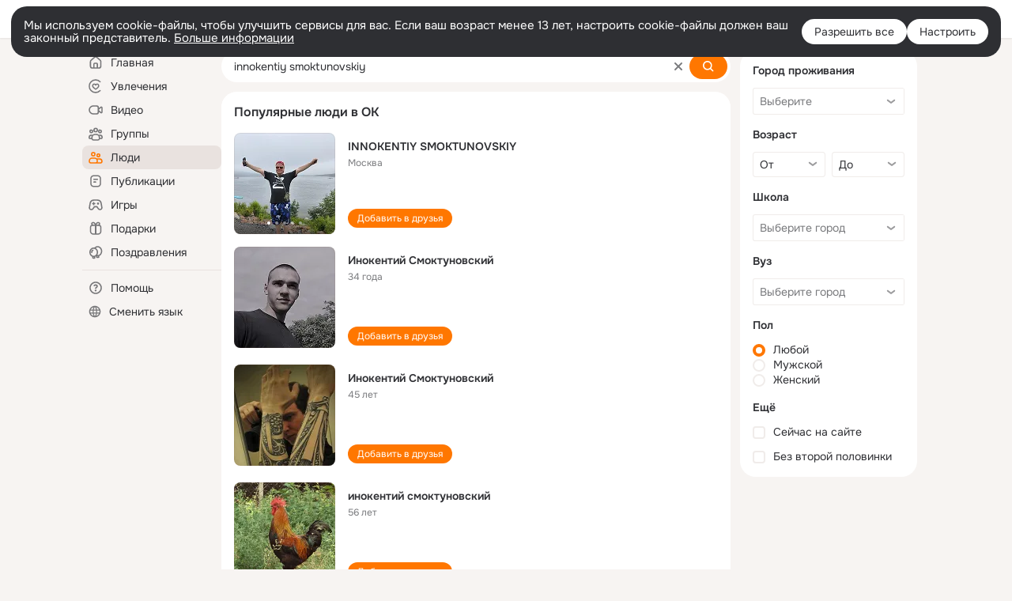

--- FILE ---
content_type: text/css; charset=utf-8
request_url: https://st-ok.cdn-vk.ru/res/css/ncore_dqczfhlr.css
body_size: 155595
content:
.vid-card_live{position:relative;text-transform:uppercase;color:rgb(255,255,255);color:var(--color_white)}.vid-card_live:before{content:"";position:absolute;border-radius:50%;background:rgb(255,255,255);background:var(--color_white)}.vid-card_live.__active,.vid-card_live.__soon{background-color:#f33}.vid-card_live.__ended{background-color:#666}.vid-card_duration,.vid-card_live,.vid-card_badge,.vid-card_paid{padding:0 8px;line-height:24px;font-size:12px;color:rgb(255,255,255);color:var(--color_white);background-color:rgba(0,0,0,0.4);border-radius:12px;pointer-events:none}.mus_card_n_a{cursor:pointer;color:#ddd;text-decoration:none}.mus_card_n_a:hover{color:#fb882d;text-decoration:underline}html{min-height:100%;background-color:#f0f0f0;background-color:var(--color_background)}html.no-background{background-color:initial}html.__optimize-mobile-inp{touch-action:manipulation}html.bot [data-not-seo-text=true]{display:none!important}body{font-family:Onest,Arial,"Helvetica Neue",Helvetica,sans-serif;font-size:12px;font-size:var(--fs-s);color:rgb(0,0,0);color:var(--color_main)}html,body,#hook_Block_BodySwitcher{position:relative;height:100%;margin:0;padding:0}a{cursor:pointer;text-decoration:none;color:rgb(80,80,80);color:var(--color_secondary)}a:hover{color:rgb(0,0,0);color:var(--color_main);text-decoration:underline}a img{border:0}a div{cursor:pointer}a .chrome,.mac-chrome a:hover{outline:initial}p{margin:0}ul{list-style:none;margin:0;padding:0}table,td,tr{font-size:1em}th{text-align:center}form{margin:0;padding:0}textarea{resize:none}input,textarea,select,button{font:12px Onest,Arial,"Helvetica Neue",Helvetica,sans-serif}iframe{display:block;border:0 none}button::-moz-focus-inner,input[type=reset]::-moz-focus-inner,input[type=button]::-moz-focus-inner,input[type=submit]::-moz-focus-inner,input[type=file]>input[type=button]::-moz-focus-inner{border:0 dotted transparent}@media (prefers-color-scheme: dark){:root.__ui-theme_enabled:not(.__ui-theme_light) input,:root.__ui-theme_enabled:not(.__ui-theme_light) textarea{color-scheme:dark}}:root.__ui-theme_enabled.__ui-theme_dark input,:root.__ui-theme_enabled.__ui-theme_dark textarea,:root.ds-colors.dark-theme input,:root.ds-colors.dark-theme textarea{color-scheme:dark}input::-moz-placeholder,textarea::-moz-placeholder{color:rgb(80,80,80);color:var(--color_secondary);opacity:1}input::-moz-placeholder:first-letter,textarea::-moz-placeholder:first-letter{text-transform:uppercase}input::-moz-placeholder,textarea::-moz-placeholder{color:rgb(80,80,80);color:var(--color_secondary);opacity:1}input::placeholder,textarea::placeholder{color:rgb(80,80,80);color:var(--color_secondary);opacity:1}input::-moz-placeholder:first-letter,textarea::-moz-placeholder:first-letter{text-transform:uppercase}input::placeholder:first-letter,textarea::placeholder:first-letter{text-transform:uppercase}div:focus{outline:none}a:hover,a:active{outline:none}hr{color:rgba(0,0,0,0.08);color:var(--delimiter_global-color);background-color:rgba(0,0,0,0.08);background-color:var(--delimiter_global-color);height:1px;border:0;margin:1px auto;text-align:center}ins{text-decoration:none}h1,h2,h3,h4{margin:0;padding:0;font-size:1.2em;font-weight:300;color:rgb(0,0,0);color:var(--color_main)}h1{font-size:2.2em;margin:0 0 5px 0}h3{color:rgb(80,80,80);color:var(--color_secondary);padding:3px 0}.hookInvisible{height:0;font-size:0;line-height:0;display:none}.hookData{position:absolute;left:-9999px;display:none}.music,.mdialog{display:none}#topPanel{top:0!important}.ft-push{margin:0 auto}.ft-push :root:not(.mail-ext-toolbar-disabled){margin-bottom:-69px}.oh{overflow:hidden!important}.oh body{overflow-y:scroll;overflow-x:hidden;height:auto;min-height:100%}.oh .ft-push{margin-bottom:0!important}.oh #hook_Block_BodySwitcher{overflow:hidden}.oh #hook_Block_Footer{height:auto!important}body>svg:first-of-type{height:0}.touch .topPanel{bottom:auto}.touch .layer{position:fixed!important}.touch.oh{overflow-y:visible!important}.touch .scroll-indent,.touch.oh .topPanel{right:0!important}.fake-toolbar{position:fixed;width:17px;top:0;right:0}.fake-toolbar-mail{height:28px;background:rgb(255,255,255);background:var(--color_surface)}.fake-toolbar-mail.__g-border:after{position:absolute;top:27px;content:"";width:100%;border-bottom:1px solid #f0f0f0;border-bottom:1px solid var(--color_gray-6);box-sizing:border-box}.small-toolbar .fake-toolbar-mail{display:none}.smooth-hiding .fake-toolbar-mail{display:block;background:transparent}.smooth-hiding.hide_mailru .fake-toolbar-mail{display:none}.fake-toolbar-ok{height:48px}#scrollTest{position:relative;left:-9999px;right:-9999px;height:0}.emoji-loaded{display:none}*:focus-visible{outline:2px solid rgb(0,153,255);outline:var(--focus-outline)}:root{--color_main_rgb-light: 0, 0, 0;--color_main_rgb-dark: 255, 255, 255;--color_main_rgb: var(--color_main_rgb-light);--color_main: rgb(var(--color_main_rgb));--color_secondary_rgb: 80, 80, 80;--color_secondary_rgb-dark: 192, 192, 192;--color_secondary: rgb(var(--color_secondary_rgb));--color_secondary_024: rgba(var(--color_secondary_rgb), 0.24);--color_surface_rgb-light: 255, 255, 255;--color_surface_rgb-dark: 32, 32, 32;--color_surface_rgb: var(--color_surface_rgb-light);--color_surface: rgb(var(--color_surface_rgb));--color_on-surface_rgb: 247, 247, 247;--color_on-surface: rgb(var(--color_on-surface_rgb));--color_on-surface-dark-revert: rgb(var(--color_on-surface_rgb));--color_on-surface-dark: #303030;--color_background: #f0f0f0;--color_gray-4: #bababa;--color_gray-5: #cacaca;--color_gray-6: #f0f0f0;--color_main_rgb-revert: var(--color_main_rgb-dark);--color_main-revert: rgb(var(--color_main_rgb-revert));--color_surface_rgb-revert: var(--color_surface_rgb-dark);--color_surface-revert: rgb(var(--color_surface_rgb-revert));--color_secondary-rgb-revert: var(--color_secondary_rgb-dark);--color_secondary-revert: rgb(var(--color_secondary-rgb-revert));--color_main-004: rgba(var(--color_main_rgb), 0.04);--color_main-008: rgba(var(--color_main_rgb), 0.08);--color_main-012: rgba(var(--color_main_rgb), 0.12);--color_main-016: rgba(var(--color_main_rgb), 0.16);--color_main-01: rgba(var(--color_main_rgb), 0.01);--color_main-02: rgba(var(--color_main_rgb), 0.2);--color_main-032: rgba(var(--color_main_rgb), 0.32);--color_main-08: rgba(var(--color_main_rgb), 0.8);--color_surface-0: rgba(var(--color_surface_rgb), 0);--color_surface-001: rgba(var(--color_surface_rgb), 0.01);--color_surface-06: rgba(var(--color_surface_rgb), 0.6);--color_surface-08: rgba(var(--color_surface_rgb), 0.8);--color_black_rgb: 0, 0, 0;--color_black: rgb(var(--color_black_rgb));--color_white_rgb: 255, 255, 255;--color_white: rgb(var(--color_white_rgb));--color_black-008: rgba(var(--color_black_rgb), 0.08);--color_white-008: rgba(var(--color_white_rgb), 0.08);--color_black-012: rgba(var(--color_black_rgb), 0.12);--color_white-012: rgba(var(--color_white_rgb), 0.12);--color_black-02: rgba(var(--color_black_rgb), 0.2);--color_black-025: rgba(var(--color_black_rgb), 0.25);--color_black-032: rgba(var(--color_black_rgb), 0.32);--color_white-032: rgba(var(--color_white_rgb), 0.32);--color_white-064: rgba(var(--color_white_rgb), 0.64);--color_white-06: rgba(var(--color_white_rgb), 0.6);--color_black-06: rgba(var(--color_black_rgb), 0.6);--color_black-08: rgba(var(--color_black_rgb), 0.8);--color_white-08: rgba(var(--color_white_rgb), 0.8);--color_black-016: rgba(var(--color_black_rgb), 0.16);--color_black-024: rgba(var(--color_black_rgb), 0.24);--color_black-04: rgba(var(--color_black_rgb), 0.4);--color_white-04: rgba(var(--color_white_rgb), 0.4);--color_white-00: rgba(var(--color_white_rgb), 0);--color_orange_rgb: 255, 119, 0;--color_orange: #FF7700;--color_gold: #FFB311;--color_orange_new: rgb(var(--color_orange_rgb));--color_orange_hover_rgb: 235, 125, 1;--color_orange_hover: rgb(var(--color_orange_hover_rgb));--color_orange-light: var(--color_orange-012);--color_orange-light_hover: var(--color_orange-016);--color_orange-008: rgba(var(--color_orange_rgb), 0.08);--color_orange-012: rgba(var(--color_orange_rgb), 0.12);--color_orange-016: rgba(var(--color_orange_rgb), 0.16);--color_orange-032: rgba(var(--color_orange_rgb), 0.32);--color_orange-06: rgba(var(--color_orange_rgb), 0.6);--color_yellow_rgb: 255, 179, 17;--color_yellow: rgb(var(--color_yellow_rgb));--color_yellow-light: #fdf0e1;--color_yellow-light_hover: #fbe7d5;--color_yellow-008: rgba(var(--color_yellow_rgb), 0.08);--color_yellow-012: rgba(var(--color_yellow_rgb), 0.12);--color_yellow-016: rgba(var(--color_yellow_rgb), 0.16);--color_red_rgb: 255, 85, 85;--color_red: rgb(var(--color_red_rgb));--color_red-008: rgba(var(--color_red_rgb), 0.08);--color_red-012: rgba(var(--color_red_rgb), 0.12);--color_red-06: rgba(var(--color_red_rgb), 0.6);--color_green_rgb: 30, 187, 85;--color_green: #0fd331;--color_green_new: rgb(var(--color_green_rgb));--color_green-2: #27AA66;--color_green-008: rgba(var(--color_green_rgb), 0.08);--color_green-012: rgba(var(--color_green_rgb), 0.12);--color_blue_rgb: 0, 153, 255;--color_blue: rgb(var(--color_blue_rgb));--color_blue-008: rgba(var(--color_blue_rgb), 0.08);--color_blue-012: rgba(var(--color_blue_rgb), 0.12);--color_input: var(--color_background);--color_divider: var(--color_background);--color_divider_light: var(--color_main-008);--color_btn: var(--color_main-008);--color_btn_light: var(--color_main-004);--color_link: var(--color_secondary);--color_link_hover: var(--color_main);--color_action: var(--color_orange_new);--color_action_hover: var(--color_orange_hover);--color_action_active: #ee6e08;--color_action_active_new: #D66400;--color_action_old: var(--color_orange);--color_transparent: rgba(var(--color_white_rgb), 0);--color_gray-stub: var(--color_main-012);--color_gray_dash: var(--color_main-008);--color_link_inverted_rgb: var(--color_surface_rgb);--color_link_inverted: rgb(var(--color_link_inverted_rgb));--color_black-btn-bg_hover: var(--color_black-08);--color_inverted-object: var(--color_btn);--color_important: var(--color_red);--color_light: var(--color_background);--color_placeholder: var(--color_background);--color_status: var(--color_yellow);--ph-custom-color-main-block: var(--color_surface) !important;--ph-color-text-primary: var(--color_main) !important;--ph-color-background-modal: var(--color_surface) !important;--ph-custom-color-project-dark-bg--hover: var(--color_gray-6) !important;--ph-color-transparent--hover: var(--color_gray-6) !important;--dynamic-elevate-3-base-color: rgba(0, 0, 0, 0.12)}:root{--focus-outline: 2px solid var(--color_blue)}:root{--box-shadow_global: 0px 12px 24px 0px rgba(0, 0, 0, 0.16);--box-shadow_global-light: 0 2px 4px var(--color_main-004), 0 0 0 1px var(--color_main-004);--box-shadow_card: 0 4px 8px 0px var(--color_main-008);--box-shadow_top-sticky-block: 0 2px 4px var(--color_main-004);--box-shadow_bottom-sticky-block: 0 -2px 4px var(--color_main-012);--box-shadow_badge: 0px 0px 2px var(--color_black-032);--box-shadow_line-shimmer: 0px 2px 2px var(--color_black-032);--box-shadow_photo-book-image: 0px 2px 2px var(--color_black-032);--box-shadow_toolbar-dropdown: 0 12px 24px var(--color_black-008);--box-shadow_dialog: 0 0 12px var(--color_black-016);--box-shadow_raised: 0px 2px 8px var(--color_black-008);--box-shadow_tooltip: 0 12px 24px var(--color_black-032), 0 0 0 1px var(--color_main-008);--box-shadow_sc-menu: 0 12px 24px var(--color_black-016), 0 0 0 1px var(--color_main-008);--box-shadow_sc-menu-redesign2023: 8px 8px 32px 0 var(--color_black-012);--box-shadow_input: 0 16px 40px var(--color_black-016)}:root{--delimiter_global-border-width: 1px;--delimiter_global-color: var(--color_main-008);--delimiter_global: var(--delimiter_global-border-width) solid var(--delimiter_global-color);--delimiter_global-light-color: var(--color_main-004);--delimiter_global-light: var(--delimiter_global-border-width) solid var(--delimiter_global-light-color);--delimiter_global-bold-color: var(--color_main-012);--delimiter_global-bold: var(--delimiter_global-border-width) solid var(--delimiter_global-bold-color)}:root{--input_border-width: 1px;--input_border-color: var(--color_gray-5);--input_border: var(--input_border-width) solid var(--input_border-color);--input_border-focused-color: var(--color_gray-4);--input_border-focused: var(--input_border-width) solid var(--input_border-focused-color)}:root{--main-content-width: 972px}:root.__with-anonym-left-column-menu{--main-content-width: 992px}:root{--fs-s: 12px;--fs-n: 14px;--fs-l: 16px;--fs-xl: 18px;--fs-xxl: 20px;--lh-s: 1.2;--lh-n: 1.5;--lh-l: 1.6;--exp-fs-10-s: 10px;--exp-fs-11-s: 11px;--exp-fs-12-n: 12px;--exp-fs-13-n: 12px;--exp-fs-14-l: 14px;--exp-fs-16-l: 16px;--exp-fs-18-l: 18px;--exp-lh-10-s: 1.0;--exp-lh-12-s: 1.2;--exp-lh-13-s: 1.3;--exp-lh-14-s: 1.4;--exp-lh-15-s: 1.5;--exp-lh-normal-s: normal;--exp-lh-12-n: 1.2;--exp-lh-14-n: 1.4;--exp-lh-15-n: 1.5;--exp-lh-normal-n: normal;--exp-lh-12-l: 1.2;--exp-lh-13-l: 1.3;--exp-lh-15-l: 1.5}.increased-font-size{--fs-s: 13px;--fs-n: 15px;--fs-l: 17px;--lh-s: 16px;--lh-n: 20px;--lh-l: 21px;--exp-fs-10-s: 13px;--exp-fs-11-s: 13px;--exp-fs-12-n: 15px;--exp-fs-13-n: 15px;--exp-fs-14-l: 17px;--exp-fs-16-l: 17px;--exp-fs-18-l: 17px;--exp-lh-10-s: 16px;--exp-lh-12-s: 16px;--exp-lh-13-s: 16px;--exp-lh-14-s: 16px;--exp-lh-15-s: 16px;--exp-lh-normal-s: 16px;--exp-lh-12-n: 20px;--exp-lh-14-n: 20px;--exp-lh-15-n: 20px;--exp-lh-normal-n: 20px;--exp-lh-12-l: 21px;--exp-lh-13-l: 21px;--exp-lh-15-l: 21px}:root{--border-radius: 4px}.hobby{--border-radius: 16px}:root{--color_gray-1: var(--color_main);--color_gray-2: var(--color_secondary);--color_gray-3: var(--color_secondary);--color_gray-4: #bababa;--color_gray-5: #cacaca;--color_gray-6: #f0f0f0;--color_gray-7: var(--color_on-surface)}:root{--dynamic-elevate-2-x-axis: 0px;--dynamic-elevate-2-y-axis: 4px;--dynamic-elevate-2-blur: 16px;--dynamic-elevate-2-spread: -4px;--dynamic-elevate-2-base-color: rgba(0, 0, 0, 0.08)}.hobby-mail-ru{--color_background: white;--color_main: rgb(44, 45, 46);--color_secondary: rgb(135, 137, 143)}:root{--color_main: var(--dynamic-text-and-icons-base-primary);--color_secondary: var(--dynamic-text-and-icons-base-secondary);--color_background: var(--dynamic-surface-base-primary);--color_surface: var(--dynamic-surface-base-secondary);--color_on-surface: var(--dynamic-surface-base-tertiary);--color_main-004: var(--dynamic-surface-contrast-low);--color_main-008: var(--dynamic-surface-contrast-low);--color_main-012: var(--dynamic-surface-contrast-low);--color_gray-4: var(--dynamic-text-and-icons-base-tertiary);--color_gray-5: var(--dynamic-surface-contrast-low);--color_gray-6: var(--dynamic-surface-contrast-low);--color_white: #fff;--color_white-08: rgba(255,255,255,0.88);--color_white-06: rgba(255,255,255,0.64);--color_white-032: rgba(46,47,51,0.36);--color_white-012: rgba(46,47,51,0.12);--color_white-008: rgba(46,47,51,0.12);--color_black: #2e2f33;--color_black-08: rgba(46,47,51,0.88);--color_black-06: rgba(46,47,51,0.64);--color_black-032: rgba(46,47,51,0.24);--color_black-012: rgba(46,47,51,0.12);--color_black-008: rgba(46,47,51,0.12);--color_orange: #f70;--color_orange-008: rgba(255,119,0,0.12);--color_orange-012: rgba(255,119,0,0.12);--color_orange-016: rgba(255,119,0,0.12);--color_yellow: #ffb313;--color_yellow-008: rgba(219,153,12,0.12);--color_yellow-012: rgba(219,153,12,0.12);--color_green: #2fb675;--color_green-2: #2fb675;--color_green-008: rgba(47,182,117,0.12);--color_green-012: rgba(47,182,117,0.12);--color_red: #f55;--color_red-008: rgba(255,85,85,0.12);--color_red-012: rgba(255,85,85,0.12);--color_blue: #09f;--color_blue-008: rgba(0,153,255,0.12);--color_blue-012: rgba(0,153,255,0.12);--color_action_active: var(--color_action_active_new)}@media (prefers-color-scheme: dark){:root.__ui-theme_enabled:not(.__ui-theme_light){--color_main-revert: var(--dynamic-text-and-icons-base-primary);--color_surface-revert: var(--dynamic-surface-base-secondary)}}:root.__ui-theme_enabled.__ui-theme_dark{--color_main-revert: var(--dynamic-text-and-icons-base-primary);--color_surface-revert: var(--dynamic-surface-base-secondary)}@media (prefers-color-scheme: dark){:root.__ui-theme_enabled:not(.__ui-theme_light){--color_main_rgb: var(--color_main_rgb-dark);--color_secondary: #c0c0c0;--color_surface_rgb: var(--color_surface_rgb-dark);--color_on-surface: var(--color_on-surface-dark);--color_background: #101010;--color_main_rgb-revert: var(--color_main_rgb-light);--color_surface_rgb-revert: var(--color_surface_rgb-light);--color_secondary-rgb-revert: var(--color_secondary_rgb);--color_gray-4: #7a7a7a;--color_gray-5: #5a5a5a;--color_gray-6: #3a3a3a;--color_transparent: rgba(0,0,0,0);--box-shadow_sc-menu: 0 12px 48px var(--color_black-032), 0 0 0 1px var(--color_main-008);--ph-color-text-link: #589bff !important;--ph-color-text-accent: #589bff !important;--dynamic-elevate-3-base-color: rgba(0,0,0,0.24)}:root.__ui-theme_enabled:not(.__ui-theme_light) .hobby-mail-ru{--color_surface: #19191a;--color_main: #e7e8ea;--color_secondary: #8c8e94}}:root.__ui-theme_enabled.__ui-theme_dark,:root.ds-colors.dark-theme{--color_main_rgb: var(--color_main_rgb-dark);--color_secondary: #c0c0c0;--color_surface_rgb: var(--color_surface_rgb-dark);--color_on-surface: var(--color_on-surface-dark);--color_background: #101010;--color_main_rgb-revert: var(--color_main_rgb-light);--color_surface_rgb-revert: var(--color_surface_rgb-light);--color_secondary-rgb-revert: var(--color_secondary_rgb);--color_gray-4: #7a7a7a;--color_gray-5: #5a5a5a;--color_gray-6: #3a3a3a;--color_transparent: rgba(0,0,0,0);--box-shadow_sc-menu: 0 12px 48px var(--color_black-032), 0 0 0 1px var(--color_main-008);--ph-color-text-link: #589bff !important;--ph-color-text-accent: #589bff !important;--dynamic-elevate-3-base-color: rgba(0,0,0,0.24)}:root.__ui-theme_enabled.__ui-theme_dark .hobby-mail-ru,:root.ds-colors.dark-theme .hobby-mail-ru{--color_surface: #19191a;--color_main: #e7e8ea;--color_secondary: #8c8e94}.clear-button{padding:0;margin:0;border:0;border-radius:0;overflow:visible;font:inherit;text-decoration:none;text-align:inherit;background:none;outline:none;cursor:pointer;-webkit-appearance:none}.clear-button:focus-visible{outline:2px solid rgb(0,153,255);outline:var(--focus-outline)}.invis-el{position:absolute!important;height:1px;width:1px;overflow:hidden;clip:rect(1px,1px,1px,1px)}.usel-off{-webkit-user-select:none;-moz-user-select:none;user-select:none}.invisible-content{position:absolute;left:-9999px}.hidden{visibility:hidden}.hcount{margin:0;padding-left:0.3em;color:rgb(80,80,80);color:var(--color_secondary);font-style:normal}a:hover .hcount{color:inherit}.counterText{text-align:center;text-decoration:none;line-height:16px;font-size:10px;font-weight:600;color:rgb(255,255,255);color:var(--color_white)}.counterText.__no-bold{font-weight:normal}.counterText__max{padding-left:1px}.shortcut-wrap{display:inline-block;max-width:100%;overflow:hidden;white-space:nowrap;text-overflow:ellipsis;vertical-align:top}.shortcut-wrap .tico{display:inline}.shortcut-wrap .tico_img{top:0}.ellip-i,.ellip{max-width:100%;overflow:hidden;white-space:nowrap;text-overflow:ellipsis;box-sizing:border-box}.inlineBlock.ellip{vertical-align:bottom}.ellip-i{display:inline-block;vertical-align:top}.ellip-i>a{color:var(--dynamic-text-and-icons-base-primary)}.two-lines{display:block;display:-webkit-box;-webkit-line-clamp:2;-webkit-box-orient:vertical;overflow:hidden;line-height:16px;text-overflow:ellipsis;word-wrap:break-word;max-height:32px}.gecko .two-lines{display:block}.textWrap{display:block;max-width:100%;white-space:pre-wrap;word-wrap:break-word}.textWrap .ellip{word-wrap:normal}.nowrap{white-space:nowrap}.flex-row{display:flex;flex-flow:row nowrap}.flex-column{display:flex;flex-flow:column nowrap}.flex-main-center{justify-content:center}.flex-sub-center{align-items:center}.va{min-height:100%;height:100%}.va,.va_target{display:inline-block;vertical-align:middle}.jcol-l,.jcol-r{display:inline-block;vertical-align:middle;width:50%;text-align:left}.jcol-r{text-align:right}.jcols{display:table;width:100%}.jcols .jcol-l,.jcols .jcol-r{display:table-cell;width:auto}.jcols .jcol-l{padding-right:4px}.jcols .jcol-r{padding-left:4px}.disabling-layer{position:absolute;top:0;bottom:0;left:0;right:0;z-index:10;background-color:rgba(255,255,255,0.6)}.disabling-layer-l{background-color:rgba(255,255,255,0.8);background-color:var(--color_surface-08)}.image-hover{display:block;position:relative;line-height:0}.image-hover:before{content:"";display:block;pointer-events:none;position:absolute;top:0;bottom:0;left:0;right:0;background-color:rgba(0,0,0,0.05);opacity:0;visibility:hidden;transition:0.15s opacity,visibility 0s 0.15s}.image-hover:hover:before{opacity:1;visibility:visible;transition-delay:0s}.image-hover-after{display:block;position:relative;line-height:0}.image-hover-after:after{content:"";display:block;pointer-events:none;position:absolute;top:0;bottom:0;left:0;right:0;background-color:rgba(0,0,0,0.05);opacity:0;visibility:hidden;transition:0.15s opacity,visibility 0s 0.15s}.image-hover-after:hover:after{opacity:1;visibility:visible;transition-delay:0s}.fader{position:absolute;right:-1px;top:0;width:1px;height:100%;box-shadow:0 0 14px 10px rgb(255,255,255);box-shadow:0 0 14px 10px var(--color_surface)}.wh50{height:50px;width:50px}.whm128{max-height:128px;max-width:128px}.scroll-width{position:absolute;top:-9999px;width:100px;height:100px;overflow:scroll}.splitter{border-top:1px solid rgba(0,0,0,0.08);border-top:var(--delimiter_global);margin:12px 0;font-size:0;line-height:0}.button.__clean{border:0;text-align:left;cursor:pointer;background-color:transparent;padding:0}.button.__wide{width:100%}.nested-header{padding:0;font-size:inherit;font-weight:inherit;color:inherit}.nested-header.__inline{display:inline}.hide-with-delay{animation:hide-with-delay 5s;animation-fill-mode:forwards}#detach-button-host{display:none}@keyframes hide-with-delay{0%,99.99%{max-height:500px;visibility:visible}100%{max-height:0;visibility:hidden}}.mac-chrome .font-smoothing,.mac-saf .font-smoothing{-webkit-font-smoothing:antialiased;-moz-osx-font-smoothing:grayscale}.__global-font_auto *{font-family:system-ui!important}.__highlight-tsid *[data-tsid],.__highlight-tsid *[tsid]{outline:solid 1px #8b8dd4!important}.__preloader,.preloader{background-repeat:no-repeat;background-position:50% 50%;background-image:url(/res/assets/process-64_h1deavm5.gif);min-width:64px;min-height:64px}.__preloader.__white-overlay,.preloader.__white-overlay{background-color:rgb(255,255,255);background-color:var(--color_surface)}.__preloader.__preloader-s,.preloader.__preloader-s{background-image:url(/res/assets/process-32_b6l9c9e2.gif);min-width:32px;min-height:32px}.inverted .__preloader,.inverted .preloader,.__preloader.inverted,.preloader.inverted{background-image:url(/res/assets/process-64x64_dark_o2begpk4.gif)}.preloader{position:absolute;top:0;bottom:0;left:0;right:0;z-index:500}.preloader.__inplace{position:relative}.preloader_ac{position:absolute;z-index:510;top:50%;left:0;right:0;margin-top:36px;line-height:1.5;text-align:center}.topPanel{position:fixed!important;top:0;left:0;right:0;min-width:1000px;z-index:2500}.mac-saf .topPanel{-webkit-backface-visibility:hidden}#topPanel{height:76px;background-color:rgb(255,255,255);background-color:var(--color_surface);z-index:2601}.small-toolbar #topPanel{height:48px}.smooth-hiding #topPanel{height:76px}.smooth-hiding.hide_mailru #topPanel{height:48px}#topPanel #hook_Block_PMailRu #ph-wrapper{background:var(--color_surfce)!important}#topPanel #hook_Block_PMailRu #ph-wrapper .ph-lang-select svg path{fill:currentColor}.new-external-mrg-toolbar #topPanel{height:85px}.topPanel .modal_overlay{top:76px}.small-toolbar .topPanel .modal_overlay{top:48px}.smooth-hiding .topPanel .modal_overlay{height:76px}.smooth-hiding.hide_mailru .topPanel .modal_overlay{height:48px}.new-external-mrg-toolbar .topPanel .modal_overlay{top:85px}.new-external-mrg-toolbar .small-toolbar .topPanel .modal_overlay{top:85px}.new-external-mrg-toolbar .smooth-hiding .topPanel .modal_overlay{height:85px}.topPanel_a .modal_overlay{background-color:rgba(0,0,0,0.18)}.topPanelWrapper{height:100%}.topPanel .topPanelWrapper{width:1000px;margin:0 auto;padding-right:2px}.ie-metro .topPanel .topPanelWrapper{padding-right:6px}@media screen and (min-width: 1274px){.topPanel .topPanelWrapper{padding-right:240px}.ie-metro .topPanel .topPanelWrapper{padding-right:256px}}.toolbar{position:relative;height:48px;color:var(--dynamic-text-and-icons-base-primary);text-align:center;-webkit-user-select:none;-moz-user-select:none;user-select:none;z-index:auto;font-size:12px;font-size:var(--exp-fs-12-n);line-height:normal;line-height:var(--exp-lh-normal-n)}.toolbar_decor{border-bottom:1px solid transparent}.toolbar_c{position:relative;width:996px;height:48px;margin:0 auto;text-align:left}.toolbar_c:before,.toolbar_c:after{content:"";display:table}.toolbar_c:after{clear:both}.toolbar_logo{position:absolute;display:block;width:160px;height:48px;margin:0 auto}.toolbar_logo:hover{text-decoration:none}a.toolbar_logo:hover{background:rgba(0,0,0,0.05)}.toolbar_custom-logo_img-w .toolbar_custom-logo_img{display:none}.toolbar .toolbar_logo:not(.__with-back).__with-custom:hover{background:unset}.toolbar .toolbar_logo:not(.__with-back).__with-custom .toolbar_logo_img{display:none}.toolbar .toolbar_logo:not(.__with-back).__with-custom .toolbar_custom-logo_img-w{display:flex;align-items:center;justify-content:center;width:100%;height:100%}.toolbar .toolbar_logo:not(.__with-back).__with-custom .toolbar_custom-logo_img-w .toolbar_custom-logo_img.__dark{display:none}@media (prefers-color-scheme: dark){:root.__ui-theme_enabled:not(.__ui-theme_light) .toolbar .toolbar_logo:not(.__with-back).__with-custom .toolbar_custom-logo_img-w .toolbar_custom-logo_img.__dark{display:block}}:root.__ui-theme_enabled.__ui-theme_dark .toolbar .toolbar_logo:not(.__with-back).__with-custom .toolbar_custom-logo_img-w .toolbar_custom-logo_img.__dark,:root.ds-colors.dark-theme .toolbar .toolbar_logo:not(.__with-back).__with-custom .toolbar_custom-logo_img-w .toolbar_custom-logo_img.__dark{display:block}.toolbar .toolbar_logo:not(.__with-back).__with-custom .toolbar_custom-logo_img-w .toolbar_custom-logo_img.__light{display:block}@media (prefers-color-scheme: dark){:root.__ui-theme_enabled:not(.__ui-theme_light) .toolbar .toolbar_logo:not(.__with-back).__with-custom .toolbar_custom-logo_img-w .toolbar_custom-logo_img.__light{display:none}}:root.__ui-theme_enabled.__ui-theme_dark .toolbar .toolbar_logo:not(.__with-back).__with-custom .toolbar_custom-logo_img-w .toolbar_custom-logo_img.__light,:root.ds-colors.dark-theme .toolbar .toolbar_logo:not(.__with-back).__with-custom .toolbar_custom-logo_img-w .toolbar_custom-logo_img.__light{display:none}.toolbar_logo_img{position:absolute;left:0;top:0;width:100%;height:100%;background-position:50%;background-repeat:no-repeat}.toolbar_logo-w:hover .growl.__toolbar-logo,.toolbar_logo:hover .growl.__toolbar-logo{opacity:1;visibility:visible;transition:opacity 50ms 50ms,visibility 50ms 50ms}.__anonym .growl.__toolbar-logo{margin-left:2px}.toolbar_label{padding-left:230px;line-height:48px;font-size:24px;color:rgb(255,255,255);color:var(--color_white)}.toolbar_links{position:absolute;top:17px;right:25px;text-align:left}.toolbar_user_name{display:inline-block;max-width:200px;white-space:nowrap;overflow:hidden;text-overflow:ellipsis;margin-right:5px;color:rgb(255,255,255);color:var(--color_white)}.toolbar_user_edit{margin-left:12px;color:rgb(255,255,255);color:var(--color_white);font-size:12px}.toolbar_ac{float:right;margin-top:8px;margin-left:-8px}.toolbar_ac-links{display:inline-block;height:32px;margin-right:12px}.toolbar_ac-links:before{content:"";display:inline-block;vertical-align:middle;position:relative;height:100%}.toolbar_ac-links-item{display:inline-block;vertical-align:middle}.toolbar_ac-links-item+.toolbar_ac-links-item{margin-left:24px}.smooth-hiding .toolbar{transition:box-shadow 0.3s ease-in-out}.hide_mailru .toolbar{box-shadow:0 4px 8px rgba(0,0,0,0.08)}.hide_mailru .layout-sticky-column.__fixed-top{top:48px}.hide_mailru msg-call-expanded{top:48px}.smooth-hiding .topPanel .modal_overlay{top:76px}.smooth-hiding.hide_mailru .topPanel .modal_overlay{top:48px}.growl.ucard_growl.__dark-theme{width:224px;padding:0;box-sizing:border-box;background-color:rgb(32,32,32);background-color:var(--color_surface-revert);color:rgb(255,255,255);color:var(--color_main-revert)}.growl.ucard_growl.__dark-theme .theme_growl{display:flex;padding:12px 8px 12px 12px}.growl.ucard_growl.__dark-theme .growl_close{position:relative;top:0;right:0;flex:none;width:24px;height:24px;padding:4px;box-sizing:border-box;opacity:0.6;z-index:2}.growl.ucard_growl.__dark-theme .growl_close:hover{opacity:1}.growl.ucard_growl.__dark-theme .growl_cnt{flex-grow:1;margin-right:4px}.growl.ucard_growl.__dark-theme .growl_cnt .title{font-size:12px;font-weight:600}.growl.ucard_growl.__dark-theme .growl_cnt .title .tico_img{display:block;color:inherit}.growl.ucard_growl.__dark-theme .growl_cnt .description{padding-top:4px;padding-bottom:2px;font-weight:400;font-size:12px;line-height:16px}.growl.ucard_growl.__dark-theme .growl_cnt::after{display:none}.growl.ucard_growl.__dark-theme .growl_lnk{z-index:1}.growl.ucard_growl:after{background-color:rgb(32,32,32);background-color:var(--color_surface-revert)}.filter{position:relative;font-size:14px;font-size:var(--fs-n);line-height:21px;text-align:left;background:rgb(255,255,255);background:var(--color_surface);border-bottom:1px solid rgba(0,0,0,0.08);border-bottom:var(--delimiter_global);border-top-left-radius:4px;border-top-left-radius:var(--border-radius);border-top-right-radius:4px;border-top-right-radius:var(--border-radius)}.filter:before,.filter:after{content:"";display:table}.filter:after{clear:both}.filter:empty{display:none}.filter.__standalone{padding:0 16px;margin-bottom:12px;border:0 none;border-radius:4px;border-radius:var(--border-radius)}.filter.__redesign-2023{display:flex;align-items:center;justify-content:space-between;background-color:inherit;border:none}.filter.__redesign-2023:before,.filter.__redesign-2023:after{content:none}.filter.__redesign-2023.filter__nowrap{height:auto}.filter.__redesign-2023 .filter_holder{display:flex;align-items:center;padding:6px 12px;font-size:14px;font-size:var(--fs-n);line-height:20px;font-weight:400;text-decoration:none;background:none;border-radius:12px;transition:background 0.3s;cursor:pointer}.filter.__redesign-2023 .filter_holder:hover{background:rgba(0,0,0,0.12);background:var(--color_main-012)}.filter.__redesign-2023 .filter_holder:active{background:rgba(0,0,0,0.2);background:var(--color_main-02)}.filter.__redesign-2023 .filter_holder.__active{background:rgb(255,255,255);background:var(--color_surface)}.filter.__redesign-2023 .filter_holder.__active:hover{background:linear-gradient(rgba(0,0,0,0.12),rgba(0,0,0,0.12)),rgb(255,255,255);background:linear-gradient(var(--color_main-012),var(--color_main-012)),var(--color_surface)}.filter.__redesign-2023 .filter_holder.__active:active{background:linear-gradient(rgba(0,0,0,0.2),rgba(0,0,0,0.2)),rgb(255,255,255);background:linear-gradient(var(--color_main-02),var(--color_main-02)),var(--color_surface)}.filter.__redesign-2023 .filter_holder .svg-ic{color:rgb(80,80,80);color:var(--color_secondary)}.filter.__redesign-2023 .filter_additional-links{display:flex;margin-right:auto;margin-left:4px}.filter.__redesign-2023 .filter_additional-link{display:flex;align-items:center;margin-right:4px;padding:6px 12px;line-height:19px;color:0,0,0;color:var(--color_main_rgb-light);border-radius:12px;transition:background-color 0.3s}.filter.__redesign-2023 .filter_additional-link:last-child{margin-right:0}.filter.__redesign-2023 .filter_additional-link:hover{text-decoration:none;background-color:rgba(0,0,0,0.12);background-color:var(--color_main-012)}.filter.__redesign-2023 .filter_additional-link:active{background-color:rgba(0,0,0,0.2);background-color:var(--color_main-02)}.filter.__redesign-2023 .filter_additional-link.__active{background-color:rgb(255,255,255);background-color:var(--color_surface)}.filter.__redesign-2023 .filter_additional-link.__active:hover{background:linear-gradient(rgba(0,0,0,0.12),rgba(0,0,0,0.12)),rgb(255,255,255);background:linear-gradient(var(--color_main-012),var(--color_main-012)),var(--color_surface)}.filter.__redesign-2023 .filter_additional-link.__active:active{background:linear-gradient(rgba(0,0,0,0.2),rgba(0,0,0,0.2)),rgb(255,255,255);background:linear-gradient(var(--color_main-02),var(--color_main-02)),var(--color_surface)}.filter.__redesign-2023 .filter_additional-link-icon{margin-right:6px;line-height:0}.filter.__redesign-2023 .filter_ac{order:1}.filter.__redesign-2023 .filter_i{padding:8px;border-radius:12px;transition:background-color 0.3s}.filter.__redesign-2023 .filter_i::before{content:none}.filter.__redesign-2023 .filter_i:hover{background-color:rgba(0,0,0,0.12);background-color:var(--color_main-012)}.filter.__redesign-2023 .filter_i:hover::before{content:none}.filter.__redesign-2023 .filter_i:active{background-color:rgba(0,0,0,0.2);background-color:var(--color_main-02)}.filter.__redesign-2023 .filter_list.sc-menu{transform:translateY(4px)}.portlet .filter{margin:-16px -16px 0;padding:0 16px;font-weight:normal}.portlet_neck .filter{margin-bottom:16px}.portlet_h_inf .filter{top:0;margin:-16px 0 0}.modal_box.__filter .filter{margin:-12px 16px 0}.filter.__brd-top{border-top:1px solid rgba(0,0,0,0.08);border-top:var(--delimiter_global)}.filter.__expandable{height:47px}.filter.__expandable .filter_cnt{position:relative;height:48px;max-height:48px;overflow:hidden;transition:max-height 0.3s,visibility 0.3s}.filter.__expandable .filter_cnt:before{content:"";position:absolute;top:39px;left:-12px;right:0;border-bottom:1px solid rgba(0,0,0,0.08);border-bottom:var(--delimiter_global);opacity:0}.mac-saf .filter.__expandable .filter_cnt{width:calc(100% - 20px)}.filter.__expandable .filter_i{position:relative}.filter.__expandable .filter_i+.filter_i{margin-left:14px}.filter.__expandable.__expanded{height:auto}.filter.__expandable.__expanded .filter_cnt{height:auto;max-height:94px;overflow:visible}.filter.__expandable.__expanded .filter_cnt:before{top:47px;left:-16px;right:-4px;opacity:1}.mac-saf .filter.__expandable.__expanded .filter_cnt{width:auto}.filter.__without-bottom-content{border-radius:20px}.filter.__with-bottom-content{border-top-left-radius:20px;border-top-right-radius:20px}.__no-border{border-radius:4px;border-radius:var(--border-radius);border:none}.filter__nowrap{overflow:hidden;height:48px}.filter__nb{border-bottom:0}.filter__nb .filter_i{margin-bottom:0}.filter_i,.filter_i_title,.filter_arrow{display:inline-block;vertical-align:bottom;height:16px;line-height:16px}.filter_i_title{padding:16px 0}.filter_search{display:inline-block;vertical-align:top;padding-top:8px;width:200px}.filter_holder{display:inline-block;background:none;border:none;padding:16px 0 0;color:rgb(0,0,0);color:var(--color_main);font-size:15px;font-weight:600;line-height:17px;text-decoration:none;cursor:pointer}.filter_holder>.svg-ic{margin-left:8px}.filter_list.sc-menu{padding:4px;border-radius:4px;transform:translateY(10px)}.filter_list.sc-menu .u-menu{margin:0}.filter_list.sc-menu .filter_list-item{width:235px;height:16px;padding:8px;display:flex;justify-content:space-between;border-radius:4px;color:rgb(80,80,80);color:var(--color_secondary);text-decoration:none}.filter_list.sc-menu .filter_list-item:hover{background-color:#f0f0f0;background-color:var(--color_gray-6)}.filter_list.sc-menu .filter_list-item.__redesign-2023{align-items:center;width:214px;height:auto;border-radius:12px;color:0,0,0;color:var(--color_main_rgb-light)}.filter_list.sc-menu .filter_list-item.__redesign-2023:hover{background-color:rgba(0,0,0,0.08);background-color:var(--color_main-008)}.filter_list.sc-menu .filter_list-item.__redesign-2023 .svg-ic{flex-shrink:0}.filter_list.sc-menu .filter_list-item>.svg-ic{color:#FF7700;color:var(--color_orange)}.filter_i{position:relative;padding:16px 0 16px;color:rgb(80,80,80);color:var(--color_secondary)}.filter_i:before{position:absolute;bottom:0;content:"";display:block;width:100%;height:4px;border-radius:2px}.filter_i+.filter_i{margin-left:16px}.filter_i:hover,.filter_i.__active,.filter_i.__active:hover{text-decoration:none}.filter_i:hover{color:rgb(80,80,80);color:var(--color_secondary)}.filter_i:hover:before{background-color:rgba(0,0,0,0.12);background-color:var(--color_gray-stub)}.filter_i.__active,.filter_i.__active:hover{color:rgb(0,0,0);color:var(--color_main)}.filter_i.__active:before,.filter_i.__active:hover:before{background-color:rgb(255,119,0);background-color:var(--color_orange_new)}.filter_i.__disabled,.filter_i.__disabled:hover{color:#d1d1d1;pointer-events:none;text-decoration:none;cursor:text}.portlet_h_inf .filter_i{padding-bottom:8px}.filter_i.__cursor{cursor:pointer}.filter_i .tico{font-size:14px;font-size:var(--fs-n);line-height:20px}.filter_i .tico_img{top:2px}.filter_i.__without-ico .tico{padding-left:0}.filter_i.__without-ico .tico_img{display:none}.filter_i.__new{position:relative}.filter_i.__new:before{position:absolute;top:16px;right:-12px;content:"";margin-left:4px;width:8px;height:8px;border-radius:50%;background-color:#27AA66;background-color:var(--color_green-2)}.filter_count{margin-left:4px;color:rgb(80,80,80);color:var(--color_secondary)}.filter_i:hover .filter_count{color:rgb(80,80,80);color:var(--color_secondary)}.filter_label{display:inline-block;margin-left:4px}.filter_arrow{padding:16px 8px;color:rgb(80,80,80);color:var(--color_secondary)}.filter_ac,.filter_i__expand{float:right}.filter_ac{margin-left:8px}.filter_ac .button-pro{margin-top:12px}.filter_i.__active .ic_search.__o-if-active{background-image:url(/res/assets/search-o_ddd1g9ee.png);background-repeat:no-repeat;background-position:50%;background-size:16px 16px}.filter_i__more:after{position:static;content:"";display:inline-block;width:12px;height:12px;margin-left:4px;margin-top:2px;vertical-align:top;border-radius:0;background-image:url("data:image/svg+xml;utf8,<svg viewBox='0 0 12 12' xmlns='http://www.w3.org/2000/svg'><path d='M1.17449 5.544l4.246 3.179c.3562.267.8456.266 1.201-.001l4.22121-3.18c.4408-.332.5292-.959.1972-1.4-.3321-.441-.9596-.529-1.40041-.197l-3.6214 2.727-3.6449-2.729c-.4418-.331-1.069-.241-1.3998.201s-.2407 1.069.2011 1.4z' fill='%23999999'/></svg>");background-size:12px}.filter_i__expand{position:relative;z-index:1;width:20px;text-align:center;line-height:48px;color:rgb(80,80,80);color:var(--color_secondary);cursor:pointer;-webkit-user-select:none;-moz-user-select:none;user-select:none}.filter_i__expand .svg-ic{vertical-align:middle;transition:transform 0.15s}.filter.__expanded .filter_i__expand .svg-ic{transform:rotate(90deg)}.filter.__redesign-2023.__detached{justify-content:flex-start}.filter.__redesign-2023.__detached .filter_i+.filter_i{margin-left:4px}.filter.__redesign-2023.__detached .filter_i.__active{background:rgb(255,255,255);background:var(--color_surface)}.photo-albums .filter_label{margin-left:8px}.photo-albums .filter_label .inew{margin:0}.photo-albums .filter_label .inew_ic{position:relative;left:0;top:0;border-radius:4px}.filter_i.__invisible{display:none}.recommend{position:relative}.recommend_close{position:absolute;top:0;right:0}.src-link{margin-bottom:-1px}.src-link_a{display:inline-block;height:19px;white-space:nowrap}.src-link_ac{display:none}.src-link__active .it_w{display:block}.src-link__active .src-link_ac{display:inline-block}.src-link__active .src-link_a{display:none}.tag{position:relative;display:inline-block;vertical-align:top;margin:0 3px 4px 0;padding:4px 24px 4px 8px;max-width:100%;overflow:hidden;box-sizing:border-box;font-size:12px;line-height:16px;color:rgb(0,0,0);color:var(--color_main);white-space:nowrap;text-overflow:ellipsis;border-radius:12px;background:rgba(0,0,0,0.08);background:var(--color_main-008);cursor:pointer;transition:background-color 0.1s}.tag:focus-visible{outline:2px solid rgb(0,153,255);outline:var(--focus-outline)}.tag.__outline{margin-right:8px;padding:2px 12px;border:1px solid rgb(80,80,80);border:1px solid var(--color_secondary);border-radius:12px;background-color:rgb(255,255,255);background-color:var(--color_surface);text-decoration:none;color:rgb(80,80,80);color:var(--color_secondary)}.tag.__outline:hover{background-color:#f0f0f0;background-color:var(--color_background)}.tag:hover .tag_del,.touch .tag .tag_del{color:rgb(0,0,0);color:var(--color_main)}.tag.__link{margin:0;padding:0;border-radius:0;background:none;cursor:pointer}.tag.__link:hover,.touch .tag.__link{background:none}.tag_del_w{overflow:hidden;display:inline-block;margin-left:4px}.tag_del{position:absolute;top:0;right:8px;height:16px;padding:4px 0;margin:auto;cursor:pointer;color:rgb(80,80,80);color:var(--color_secondary)}.tag_del:focus-visible{outline:2px solid rgb(0,153,255);outline:var(--focus-outline)}.tags{min-height:22px;cursor:text}.tags:focus-visible{outline:2px dotted rgb(0,153,255);outline:2px dotted var(--color_blue);outline-offset:2px;border-radius:4px;border-radius:var(--border-radius)}.tag_it_w{display:inline-block;vertical-align:top;padding-right:3px;box-sizing:border-box;cursor:text}.tag_it{display:inline-block;vertical-align:top;width:75px;padding:0 5px 0 2px;margin:0 0 4px;height:18px;line-height:18px;border:0 none;outline:0 none;background:none;font-size:12px}.tag_it.__disabled,.tag_it[disabled]{display:none}.tag_it::-ms-clear{display:none;width:0;height:0}.tags .tag{max-width:99%;overflow:hidden;text-overflow:ellipsis;white-space:nowrap}.tag .tag_it{padding:0;margin:0;display:block}.tag.__edit span{display:none}.tag_ac{display:none}.tag-box_w .input-d__w-counter .txt-counter{top:-19px;right:0;position:absolute}.tag-box .tag{max-width:180px}.tag-box .tag.__l{max-width:320px}.tag-box .tag.tico__10_right{vertical-align:top;line-height:1.5}.tag-box_it{display:inline-block;padding:0;margin:4px;outline:none;border:0 none;font-size:12px;background-color:rgb(255,255,255);background-color:var(--color_surface);color:rgb(80,80,80);color:var(--color_secondary)}.tab-box_edit{margin-left:6px;font-size:11px}.tag-box__editable{min-height:24px;padding:4px 8px;border:1px solid #cacaca;border:var(--input_border);border-radius:4px;border-radius:var(--border-radius);color:rgb(0,0,0);color:var(--color_main)}.tag-box__editable:focus-within{border:1px solid #bababa;border:var(--input_border-focused)}.tag-box__highlight{position:relative}.tag-box__highlight .input-d{margin:0}.tag-box__list{min-height:19px}.mlr .tag-box__list,.feed .tag-box__list{margin-top:16px}.tag-box__list .tico_img{overflow:visible}.tag-box__error,.__txt-counter-err .tag-box{border:#ff868a solid 1px;border-top-color:#f00}.tag-box_button_w{padding-top:1px}.tag-box-i__selected.show-on-hover:hover .show-on-hover_a .tico_img,.tag-box-i__selected.show-on-hover:hover .tico_img__on-hover{background-position:0 100%}.tag-box-i__selected.show-on-hover:hover .show-on-hover_a.al{color:rgb(80,80,80);color:var(--color_secondary)}.button-pro{position:relative;box-sizing:border-box;margin:0;padding:0 16px;min-width:96px;height:32px;cursor:pointer;white-space:nowrap;overflow:visible;border:0;border-radius:16px;font-size:14px;font-size:var(--fs-n);font-weight:normal;line-height:32px;color:rgb(255,255,255);color:var(--color_white);outline:none;text-align:center;-webkit-user-select:none;-moz-user-select:none;user-select:none;transition:box-shadow 0.1s ease-in,background-color 0.1s ease-in}a.button-pro,span.button-pro{display:inline-block;text-decoration:none}input.button-pro,button.button-pro{-webkit-appearance:none}.button-pro.__small{min-width:72px;height:24px;padding:0 12px;line-height:24px;font-size:12px;font-size:var(--fs-s)}.button-pro.__wide{width:100%;padding-left:0;padding-right:0}.button-pro.__compact{padding-left:8px;padding-right:8px;min-width:24px}.button-pro.__progress,.button-pro.__progress-gray{background-position:50% 50%;background-repeat:no-repeat;overflow:hidden}.button-pro.__progress{text-indent:-1000px}.button-pro.__progress{background-image:url(/res/assets/dots_kgog708q.gif);background-size:26px 9px}.button-pro.__progress-gray{background-image:url(/res/assets/btn-loading_grey_d8yrzd9t.gif);background-size:28px 6px}.button-pro.__violet{background-color:#87189d}.button-pro.__violet:hover,.button-pro.__violet:focus,.button-pro.__violet:active{background-color:#6b0380;box-shadow:0 0 0 1px #6b0380}.button-pro{background-color:rgb(255,119,0);background-color:var(--color_action)}.button-pro:hover,.button-pro:focus,.button-pro:active{background-color:rgb(235,125,1);background-color:var(--color_action_hover);box-shadow:0 0 0 1px rgb(235,125,1);box-shadow:0 0 0 1px var(--color_action_hover);color:#fff;text-decoration:none}.button-pro:hover,.button-pro:active{outline:none}.button-pro .tico_img{color:#fff}.button-pro.__light{background-color:rgba(255,119,0,0.12);background-color:var(--color_orange-012);color:var(--dynamic-text-and-icons-status-accent)}.button-pro.__light:hover,.button-pro.__light:focus{background-color:rgba(255,119,0,0.12);background-color:var(--color_orange-012);box-shadow:0 0 0 1px rgba(255,119,0,0.12);box-shadow:0 0 0 1px var(--color_orange-012)}.button-pro.__light .tico_img{color:var(--dynamic-text-and-icons-status-accent)}.button-pro.__sec{background-color:rgba(0,0,0,0.08);background-color:var(--color_main-008);color:var(--dynamic-text-and-icons-base-primary)}.button-pro.__sec:hover,.button-pro.__sec:focus,.button-pro.__sec:active{background-color:rgba(0,0,0,0.12);background-color:var(--color_main-012);box-shadow:0 0 0 1px rgba(0,0,0,0.12);box-shadow:0 0 0 1px var(--color_main-012);outline:none}.button-pro.__sec .svg-ic,.button-pro.__sec .tico_img{color:var(--dynamic-text-and-icons-base-primary)}.button-pro.__sec.__high_contrast{color:rgb(0,0,0);color:var(--color_main)}.button-pro.__gray{background-image:linear-gradient(to right,rgba(0,0,0,0.08),rgba(0,0,0,0.08)),linear-gradient(to right,rgb(255,255,255),rgb(255,255,255));background-image:linear-gradient(to right,var(--color_main-008),var(--color_main-008)),linear-gradient(to right,var(--color_surface),var(--color_surface));color:rgb(80,80,80);color:var(--color_secondary)}.button-pro.__gray:hover,.button-pro.__gray:focus,.button-pro.__gray:active{background-image:linear-gradient(to right,rgba(0,0,0,0.12),rgba(0,0,0,0.12)),linear-gradient(to right,rgb(255,255,255),rgb(255,255,255));background-image:linear-gradient(to right,var(--color_main-012),var(--color_main-012)),linear-gradient(to right,var(--color_surface),var(--color_surface));box-shadow:0 0 0 1px rgba(0,0,0,0.12);box-shadow:0 0 0 1px var(--color_main-012);outline:none}.button-pro.__gray .svg-ic,.button-pro.__gray .tico_img{color:var(--dynamic-text-and-icons-base-secondary)}.button-pro.__outline{background-color:rgba(255,255,255,0.6);background-color:var(--color_white-06);color:rgb(80,80,80);color:var(--color_secondary);border:1px solid rgba(0,0,0,0.08);border:1px solid var(--color_main-008)}.button-pro.__outline .svg-ic,.button-pro.__outline .tico_img{color:rgb(80,80,80);color:var(--color_secondary)}.button-pro.__outline.__small{line-height:22px}.button-pro.__outline:hover,.button-pro.__outline:focus{box-shadow:none;border-color:rgba(0,0,0,0.12);border-color:var(--color_main-012)}.button-pro.__outline.__active{color:rgb(255,119,0);color:var(--color_orange_new);background:rgba(255,119,0,0.12);background:var(--color_orange-012);border-color:#FF7700;border-color:var(--color_action_old)}.button-pro.__outline.__disabled,.button-pro.__outline.__disabled:focus,.button-pro.__outline.__disabled:hover{opacity:50%}.button-pro.__black{background-color:rgb(0,0,0);background-color:var(--color_black)}.button-pro.__black:focus,.button-pro.__black:hover,.button-pro.__black:active{background:rgba(0,0,0,0.8);background:var(--color_black-btn-bg_hover);box-shadow:0 0 0 1px rgba(0,0,0,0.8);box-shadow:0 0 0 1px var(--color_black-btn-bg_hover)}.button-pro.__black-transparent{background-color:rgba(0,0,0,0.6);background-color:var(--color_black-06);color:rgb(255,255,255);color:var(--color_white)}.button-pro.__black-transparent .tico,.button-pro.__black-transparent .tico_img{color:inherit}.button-pro.__black-transparent:focus,.button-pro.__black-transparent:hover,.button-pro.__black-transparent:active{background:rgba(0,0,0,0.8);background:var(--color_black-btn-bg_hover);box-shadow:0 0 0 1px rgba(0,0,0,0.8);box-shadow:0 0 0 1px var(--color_black-btn-bg_hover)}.button-pro.__white{background-color:rgba(255,255,255,0.6);background-color:var(--color_white-06);color:var(--dynamic-text-and-icons-base-primary)}.button-pro.__white:hover,.button-pro.__white:focus,.button-pro.__white:active{background-color:rgba(255,255,255,0.8);background-color:var(--color_white-08);box-shadow:0 0 0 1px rgba(255,255,255,0.8);box-shadow:0 0 0 1px var(--color_white-08)}.button-pro.__white .svg-ic,.button-pro.__white .tico_img{color:rgb(80,80,80);color:var(--color_secondary)}.button-pro.__solid-white{background-color:rgb(255,255,255);background-color:var(--color_white);color:rgb(0,0,0);color:var(--color_black)}.button-pro.__solid-white:hover,.button-pro.__solid-white:focus,.button-pro.__solid-white:active{background:linear-gradient(rgba(0,0,0,0.08),rgba(0,0,0,0.08)),rgb(255,255,255);background:linear-gradient(var(--color_black-008),var(--color_black-008)),var(--color_white);box-shadow:none}.button-pro.__flat,.button-pro.__flat:hover,.button-pro.__flat:focus,.button-pro.__flat:active{background-color:transparent;box-shadow:none}.button-pro.__progress-gray{color:transparent}.button-pro.__disabled,.button-pro.__disabled:focus,.button-pro.__disabled:hover,.button-pro.__disabled:active,.button-pro[disabled]{opacity:0.5;cursor:default;pointer-events:none}.button-pro.__ic .tico{vertical-align:baseline}.button-pro.__only-icon{min-width:32px;padding:0}.button-pro.__only-icon .ic,.button-pro.__only-icon .svg-ic{vertical-align:top;margin:8px}.button-pro.__only-icon.__small{min-width:24px;width:24px}.button-pro.__only-icon.__small .ic,.button-pro.__only-icon.__small .svg-ic{margin:4px}.html5-link_w:hover .button-pro{background-color:rgb(235,125,1);background-color:var(--color_action_hover);box-shadow:0 0 0 1px rgb(235,125,1);box-shadow:0 0 0 1px var(--color_action_hover)}.html5-link_w:hover .button-pro.__sec{background-color:rgba(0,0,0,0.12);background-color:var(--color_main-012);box-shadow:0 0 0 1px rgba(0,0,0,0.12);box-shadow:0 0 0 1px var(--color_main-012)}.html5-link_w:hover .button-pro.__light{background-color:rgba(255,119,0,0.12);background-color:var(--color_orange-012);box-shadow:0 0 0 1px rgba(255,119,0,0.12);box-shadow:0 0 0 1px var(--color_orange-012)}.html5-link_w.__no-ui{position:absolute;top:0;bottom:0;left:0;right:0}.button-pro .html5-link_w,.button-pro .html5-upload-link{position:absolute;width:100%;height:100%;left:0;top:0;cursor:pointer}.button-pro .html5-upload-link::-webkit-file-upload-button{cursor:pointer}.button-pro.__multiline{height:auto;padding:0 48px}.button-pro.__multiline .ic{position:absolute;top:50%;left:16px;margin-top:-8px}.button-pro.__multiline .button-pro_add{display:block;line-height:1;font-size:12px;padding-bottom:8px;margin-top:-4px}.button-pro.__gift{border-radius:4px;border-radius:var(--border-radius)}.button-pro.__gift,.button-pro.__feeling{box-shadow:none}.button-pro.__ellip{padding:0 8px;text-overflow:ellipsis;overflow:hidden;white-space:nowrap}.button-pro.__multi-line{height:32px;overflow:hidden;vertical-align:bottom}.button-pro.__multi-line .line{display:block;line-height:32px}.button-pro.__multi-line .tico_img{top:8px}.button-pro.__multi-line:hover .line{transform:translateY(-32px)}.button-close{width:16px;height:16px;padding:4px;color:rgb(255,255,255);color:var(--color_white);background-color:rgba(0,0,0,0.4);border-radius:50%;transition:background-color 0.3s;cursor:pointer}.button-close:hover{color:rgb(255,255,255);color:var(--color_white);background-color:rgba(0,0,0,0.6)}.button-close-v2{width:16px;height:16px;color:rgba(0,0,0,0.25);transition:color 0.3s;cursor:pointer}.button-close-v2:hover{color:rgba(0,0,0,0.4)}.show-on-hover .button-close-v2.fade-on-hover{color:rgba(0,0,0,0.4)}.button-close__offset-0x{position:absolute;top:0;right:0}.button-close__offset-x{position:absolute;top:4px;right:4px}.button-close__offset-2x{position:absolute;top:8px;right:8px}.button-close__out-of-content{position:absolute;top:0;right:-20px}.progress-circle{position:absolute;top:0;bottom:0;left:0;right:0;margin:auto;will-change:transform;animation:progress-circle-spin 4s linear infinite}.progress-circle_progress{stroke-linecap:round}@keyframes progress-circle-spin{from{transform:rotate(0deg)}to{transform:rotate(360deg)}}.link-pro,.link-pro:hover{font-size:12px;color:rgb(255,119,0);color:var(--color_orange_new)}.btn-group{border:1px solid #cacaca;border:1px solid var(--color_gray-5);border-radius:3px;display:flex}.btn-group.__disabled{pointer-events:none}.btn-group_i{display:inline-block;vertical-align:middle;position:relative;overflow:hidden;border-left:1px solid #cacaca;border-left:1px solid var(--color_gray-5);flex:1}.btn-group_i:first-child{border-left:none}.btn-group_i_radio{position:absolute;opacity:0;left:-50px;top:-50px}.btn-group_i_t{display:block;padding:4px 8px;cursor:pointer;text-align:center;line-height:1.6;-webkit-user-select:none;-moz-user-select:none;user-select:none}.btn-group_i_t:hover{background-color:rgba(0,0,0,0.04);background-color:var(--color_main-004)}input:disabled+.btn-group_i_t{cursor:default}input:disabled+.btn-group_i_t:hover{background-color:transparent}input:checked+.btn-group_i_t,input:checked:disabled+.btn-group_i_t,input:checked:disabled+.btn-group_i_t:hover{background-color:#f0f0f0;background-color:var(--color_background);color:rgb(255,119,0);color:var(--color_orange_new)}.cardsList{margin:-10px 0 0 -32px}.cardsList.__groups{position:relative;z-index:1}.cardsList .card_add{float:left}.recovery-list_item_content .cardsList{margin-left:-2px}.cardsList+.cardsList{margin-top:0}.cardsList_li{width:128px;margin:20px 0 0 32px;display:inline-block;vertical-align:baseline}.cardsList_li .userCard,.cardsList_li .appCard{width:auto}.recovery-list_item_content .cardsList_li{margin-left:2px}.recovery-list_item_content .cardsList_li .card_add,.panelPortlet .cardsList_li .card_add{width:140px}.cardsList_li.__liker-modal{width:196px;vertical-align:top;min-height:4.5em}.cardsList_li.__liker-modal .ucard{margin-bottom:0}.touch .cardsList_li.__liker-modal.show-on-hover_disp-block .ucard_add-info_i{position:absolute;top:0;bottom:0;left:0;right:0;z-index:10;overflow:hidden;text-indent:-100%}.touch .cardsList_li.__liker-modal.hide-on-hover{display:block}.cardsList.__liker-modal,.cardsList_li.__liker-modal .controls-list{margin-top:0}.touch .cardsList_li.__liker-modal .controls-list .tico_img{background-position:0 100%}.touch .cardsList_li.__liker-modal .controls-list .c-orange,.touch .cardsList_li.__liker-modal .controls-list .al{color:rgb(80,80,80);color:var(--color_secondary)}.ugrid_cnt.__liker-modal{padding-top:20px}.ugrid_i.__liker-modal{width:214px}.ugrid_i.__liker-modal .ucard_add-info_i{line-height:20px;min-height:20px}.ugrid_i.__liker-modal .controls-list{margin-top:0}.cardsList__groupTheme .cardsList_li{width:143px}.avatar-list_t{font-size:14px;margin-bottom:8px}.avatar-list_t .hcount{padding-left:0}.card-list-sm{margin-bottom:-2px;overflow:hidden}.card-list-sm.__l{display:flex;flex-direction:column}.card-list-sm.__l-inline{display:inline-block;vertical-align:bottom;margin-bottom:-3px}.card-list-sm.__xl,.card-list-sm.__xxl{display:flex;align-items:center}.card-list-sm.__with-counter{position:relative}.card-list-sm_cnt{float:left;margin-right:4px;margin-left:-2px;flex-shrink:0}.card-list-sm.__interval .card-list-sm_cnt{margin-left:0}.card-list-sm.__l .card-list-sm_cnt{order:1}.card-list-sm.__xxl .card-list-sm_cnt{margin-right:8px}.card-list-sm_align{float:left}.card-list-sm.__with-counter .card-list-sm_align{padding-left:1px}.card-list-sm_i{float:right;width:16px;height:16px;border:2px #fff solid;border-radius:50%;overflow:hidden;margin-left:2px}@media (prefers-color-scheme: dark){:root.__ui-theme_enabled:not(.__ui-theme_light) .card-list-sm_i{border-color:rgb(247,247,247);border-color:var(--color_on-surface)}}:root.__ui-theme_enabled.__ui-theme_dark .card-list-sm_i,:root.ds-colors.dark-theme .card-list-sm_i{border-color:rgb(247,247,247);border-color:var(--color_on-surface)}.card-list-sm_i+.card-list-sm_i{margin-right:-8px}.card-list-sm.__with-counter .card-list-sm_i{border-width:1px}.card-list-sm.__l .card-list-sm_i,.card-list-sm.__l-inline .card-list-sm_i{width:20px;height:20px;line-height:20px}.card-list-sm.__xl .card-list-sm_i{width:24px;height:24px;line-height:24px}.card-list-sm.__xxl .card-list-sm_i{width:32px;height:32px;line-height:32px}.card-list-sm.__xxl .card-list-sm_i{width:32px;height:32px;line-height:32px}.card-list-sm.__xl-36 .card-list-sm_i{width:36px;height:36px;line-height:36px}.card-list-sm_more-items{display:block;box-sizing:content-box;padding:0;margin:0;border-radius:50%;position:absolute;left:-1px;background:rgba(0,0,0,0.6);background:var(--color_black-06);color:rgb(255,255,255);color:var(--color_white);font-weight:600;text-align:center}.card-list-sm_hld{overflow:hidden;padding-top:2px;line-height:1.5}.card-list-sm.__nowrap .card-list-sm_hld{white-space:nowrap;text-overflow:ellipsis}.card-list-sm.__l .card-list-sm_hld,.card-list-sm.__xl .card-list-sm_hld,.card-list-sm.__xxl .card-list-sm_hld,.card-list-sm.__l-inline .card-list-sm_hld{padding-top:0}.ucard-w_friends .card-list-sm.__l-inline .card-list-sm_hld{padding-top:2px}.card-list-sm_hld .sc-menu_w{display:inline-block}.i{display:block}.ico-inline{margin-right:4px}.ico-inline,.ico-inline-top,.ico-inline-middle{display:inline-block}.ico-inline-top{vertical-align:top}.ico-inline-middle{vertical-align:middle}.ic,.ic10,.ic12,.ic18,.ic24{font-style:normal}.ic{width:16px;height:16px;background-repeat:no-repeat}.ic-w{line-height:18px;position:relative;margin-left:1px}.ic_i{position:absolute;margin:0 0 0 -21px;top:0}.ic12{width:12px;height:12px}.ic10{width:10px;height:10px}.ic18{width:18px;height:18px}.ic24{width:24px;height:24px}.ic_closed__la{position:relative;left:-3px}.ic_b{display:block}.ic_not_shrink{flex-shrink:0}.ic.__inline,.ic10.__inline,.ic12.__inline,.ic18.__inline{display:inline-block;margin-right:3px;margin-bottom:-3px}.ic.__inline{margin-right:4px}.ic10.__inline{margin-bottom:-1px}.ic12.__inline{margin-bottom:-2px}.ic.__inline-r,.ic10.__inline-r,.ic12.__inline-r,.ic18.__inline-r{display:inline-block;margin-left:3px;margin-bottom:-3px}.ic.__inline-r{margin-left:4px}.ic10.__inline-r{margin-bottom:-1px}.ic12.__inline-r{margin-bottom:-2px}.textWrap .ic.__inline,.textWrap .ic12.__inline,.textWrap .ic18.__inline{display:inline;padding:1px 0 0 16px;background-repeat:no-repeat}.leftCardContainer .textWrap .ic.__inline{padding-top:2px}.textWrap .ic12.__inline{padding-left:12px;background-position:0 50%}.textWrap .ic18.__inline{padding-top:4px;padding-left:18px;background-position:0 50%}.textWrap .ic18_cake.__inline{padding:1px 0 1px 18px}.textWrap .ic18_premium.__inline{padding:1px 0 1px 19px}.icon{vertical-align:middle}a img.icon{border:0}support-chat,.support-chat-container{position:fixed;display:block;height:350px;width:360px;right:20px;bottom:20px;z-index:3999;border-radius:12px;box-shadow:0 0 12px rgba(0,0,0,0.16);box-shadow:var(--box-shadow_dialog);background-color:rgb(255,255,255);background-color:var(--color_surface);overflow:hidden}.entity-avatar{width:240px;margin-bottom:12px}.entity-avatar .lcTc_avatar.__l,.entity-avatar .lcTc_avatar.__l .card_wrp,.entity-avatar .lcTc_avatar.__l .card_wrp img{max-width:240px;max-height:240px;margin-bottom:0;border-radius:4px;border-radius:var(--border-radius)}.entity-avatar .lcTc_avatar.__l img{max-height:240px}.entity-avatar .lcTc_avatar.__l .gif_preview{max-height:240px!important;max-width:240px!important}.entity-avatar .lcTc_avatar.__l .gif_video__portrait{max-width:240px;height:auto}.entity-avatar .lcTc_avatar.__l .gif_video__landscape{max-height:240px;width:auto}.entity-avatar .stub-img__288{width:240px;height:240px;background-size:176px;background-position:50%;background-repeat:no-repeat;border-radius:4px;border-radius:var(--border-radius)}.entity-avatar .stub-img__user288{background-image:url(/res/assets/user_gmu623x9.png);background-repeat:no-repeat;background-position:50%;background-size:240px 240px}.entity-avatar .stub-img__user-change288{background-image:url(/res/assets/user-change_nbq91405.png);background-repeat:no-repeat;background-position:50%;background-size:240px 240px}.entity-avatar .stub-img__user288-female{background-image:url(/res/assets/user-f_gwyxxihj.png);background-repeat:no-repeat;background-position:50%;background-size:240px 240px}.entity-avatar .stub-img__user-change288-female{background-image:url(/res/assets/user-change-f_k5mny3d7.png);background-repeat:no-repeat;background-position:50%;background-size:240px 240px}.entity-avatar .lcTc_avatar_lk{top:-40px}.entity-avatar .lcTc_avatar_ovr .u-menu_li{font-size:12px;margin-bottom:0}.entity-avatar .lcTc_avatar_ovr .u-menu_li .tico{padding:0 0 0 21px}.entity-avatar .lcTc_avatar_ovr .u-menu_li .tico_img{top:1px}.entity-avatar .gift-slider{width:128px;height:128px;bottom:-4px;right:-4px;z-index:2}.entity-avatar .gift-slider .gift.__s,.entity-avatar .gift-slider .gift-next.__s{position:absolute;transform:translate(29px,29px);width:70px;height:70px}.entity-avatar .ic-online{border-color:#f0f0f0;border-color:var(--color_background)}.entity-avatar .user-menu{margin-top:12px}.entity-avatar .user-menu_holiday-cover{display:block;height:42px;background-size:240px;color:rgb(255,255,255);color:var(--color_white);text-align:center;line-height:42px;font-size:14px}.entity-avatar .user-menu_holiday-cover:hover{text-decoration:none}.entity-avatar.__rounded{border-radius:50% 50% 0 0}.entity-avatar.__rounded>.card_wrp .lcTc_avatar .card_wrp{border-radius:50%}.entity-avatar.__rounded>.card_wrp .lcTc_avatar .card_wrp img,.entity-avatar.__rounded>.card_wrp .lcTc_avatar .card_wrp .gif{border-radius:50%}.entity-avatar.__rounded>.card_wrp .lcTc_avatar .card_wrp.__daily-photo .card_wrp-dailyphoto-wrapper{border-radius:50%}.entity-avatar.__rounded>.card_wrp .stub-img__288{border-radius:50%}.entity-avatar.__rounded .user-menu{margin-bottom:0}.card .avatar{position:relative;float:left}.card.avatar .avatar{width:64px;height:64px}.layerPanelSimple .card.avatar .avatar{width:48px;height:48px}.card.small .avatar{width:96px;height:96px}.card.small .avatar div{width:94px;height:96px}.card.avatar .avatar img{width:64px;height:64px}.layerPanelSimple .card.avatar .avatar img{width:48px;height:48px}.userCard,.appCard{width:163px}.userCard{position:relative}.userCard:before,.userCard:after{content:"";display:table}.userCard:after{clear:both}.userCard .notifications__top{top:-2px;right:-6px;border:2px solid #fff;border-radius:10px}.userCard .shortcut-wrap{display:inline-block;width:50px;height:50px}.card_wrp{position:relative;display:inline-block;margin:0}.card_wrp img,.card_wrp video,.card_wrp .stub-img{display:block;border-radius:8px}.card_wrp .lcTc_avatar .stub-img{display:inline-block}.card_add{padding-top:1px}.card_add:before{content:".";display:block;height:0;font-size:0}.card_add,.card_add .shortcut-wrap{width:100%;white-space:pre-wrap;word-wrap:break-word}.userCard .o{line-height:150%}.ucard{position:relative;min-height:48px;margin-bottom:10px;line-height:1.45;font-size:12px;font-size:var(--fs-s);color:rgb(80,80,80);color:var(--color_secondary)}.ucard.__rounded .ucard_img:after{content:"";position:absolute;top:0;bottom:0;left:0;right:0;border-radius:50%;border:1px solid rgba(0,0,0,0.04);border:var(--delimiter_global-light);pointer-events:none}.ucard.__rounded img,.ucard.__rounded .stub-img{border-radius:50%}.ucard_main-link{position:absolute;top:0;bottom:0;left:0;right:0}.ucard_img{position:absolute;top:0;left:0;height:50px}.ucard_img .stub-img__32{border-radius:50%}.ucard_cnt{margin-left:60px}.ucard_cnt_i{margin-bottom:4px}.ucard.__64{min-height:64px}.ucard.__64 .ucard_img{height:64px}.ucard.__64 .ucard_img img{width:64px;height:64px}.ucard.__64 .ucard_info,.ucard.__64 .ucard_cnt{margin-left:76px}.mwt_cont__common-friends .ucard.__64 .ucard_cnt{width:114px}.ucard_ac{position:absolute;bottom:0;right:0;display:block;margin:0 10px 6px 0;opacity:0.6}.ucard_ac:hover{opacity:1}.ucard .add-stub{background:rgb(255,255,255);background:var(--color_surface)}.ucard .delete-stub{min-height:50px;display:none}.ucard .delete-stub:after{content:"";display:inline-block;vertical-align:middle;height:50px}.ucard .delete-stub_i{width:99%;display:inline-block;vertical-align:middle}.ucard .delete-stub_info{padding:0}.ucard .delete-stub_info .tico_img{display:none}:root.__ui-theme_enabled .mlr_cnts.__deleted .ucard_img,:root.__ui-theme_enabled .comments_i.__deleted .ucard_img{opacity:0.5;pointer-events:none;-webkit-user-select:none;-moz-user-select:none;user-select:none}.mlr_cnts.__deleted .ucard_img:after,.comments_i.__deleted .ucard_img:after{content:"";position:absolute;top:0;bottom:0;left:0;right:0;background-color:rgba(255,255,255,0.6)}:root.__ui-theme_enabled .mlr_cnts.__deleted .ucard_img:after,:root.__ui-theme_enabled .comments_i.__deleted .ucard_img:after{all:unset}.comments_i.__deleted .ucard_img .ic-online{z-index:1}.comments_i.__deleted .ucard_img .ic-online:before{content:"";position:absolute;top:0;bottom:0;left:0;right:0;background-color:rgba(255,255,255,0.6)}:root.__ui-theme_enabled .comments_i.__deleted .ucard_img .ic-online:before{all:unset}.suggest .ucard_add-info_i{margin-right:18px}.photoalbum-corner{position:absolute;top:2px;right:2px;min-width:21px;height:21px;padding-left:2px;background:rgb(255,255,255);background:var(--color_surface);border-left:#dce8ea solid 1px;border-bottom:#dce8ea solid 1px}.photoalbum-corner_counter{padding-right:0;line-height:21px;color:#8b9fa4;text-align:center}.photoFrame{display:inline-block;min-height:19px;min-width:21px;position:relative;padding:2px;background-color:rgb(255,255,255);background-color:var(--color_surface);border-radius:4px}.photoFrame:hover .gif_ic:before{opacity:1}.photoFrame .photo-contest_place{top:0}.photoFrame img{display:block;border-radius:2px}.ucard-b{position:relative;width:128px}.ucard-b_ac{position:absolute;right:-12px;top:0}.ucard-b_img{position:relative;height:128px}.ucard-b_img.__selected:after{content:"";position:absolute;top:0;bottom:0;left:0;right:0;background-color:rgba(255,255,255,0.6)}.ucard-b_img_cnt{height:100%;width:100%;display:inline-block}.ucard-b_img_i{height:100%;width:100%;display:block}.ucard-b.__hl{border:5px solid rgb(255,255,255);border:5px solid var(--color_surface);margin:-5px;border-radius:4px}.ucard-b.__hl:hover{box-shadow:0 4px 8px 0px rgba(0,0,0,0.08);box-shadow:var(--box-shadow_card)}.ucard-b.__hl:after{content:"";height:0;display:block;clear:both}.ucard-b.__l{width:180px}.photo-sc_grid .ucard-b.__l{width:176px}.modal-new.__size-photos .photo-sc_grid .ucard-b.__l{width:180px}.ucard-b.__l .ucard-b_img{height:180px}.photo-sc_grid .ucard-b.__l .ucard-b_img{height:176px}.ucard-b.__xl{width:370px}.ucard-b.__xl .ucard-b_img{height:370px}.ucard-b .ic-checkbox__check-card{top:5px;right:5px}.ucard_info{margin-left:60px;line-height:18px;color:rgb(80,80,80);color:var(--color_secondary)}.ucard_info_name{display:block;white-space:nowrap}.ucard_add-info.__v2{color:rgb(80,80,80);color:var(--color_secondary)}.ucard_add-info.__v2 .ucard_add-info_i{display:inline}.ucard_add-info.__v2 .ucard_add-info_i+.ucard_add-info_i:before{content:"";display:inline-block;vertical-align:middle;height:3px;width:3px;border-radius:50%;margin:0 4px;background-color:rgb(80,80,80);background-color:var(--color_secondary)}.ucard_img_a{display:block}.ucard_img_a .shortcut-wrap{display:inline-block}.ucard_img_cnt{display:block;position:static;border-radius:4px}.assistants_card{color:rgb(80,80,80);color:var(--color_secondary)}.assistants_card .assistants_ava{position:relative;border:1px solid rgba(0,0,0,0.08);border:var(--delimiter_global);border-radius:8px 8px 0 0;overflow:hidden;height:150px;display:flex}.assistants_card .assistants_info{margin-left:0;padding:8px;border:1px solid rgba(0,0,0,0.08);border:var(--delimiter_global);border-top:0 none;min-height:76px;border-radius:0 0 8px 8px;background:rgb(255,255,255);background:var(--color_surface)}.assistants_card .assistant-title{margin-bottom:8px}.assistants_card .assistant-category{margin-bottom:8px;height:28px}.ovr-menu_soh:hover .ovr-menu,.ovr-menu_soh.__visible .ovr-menu{opacity:1;visibility:visible;transform:translateY(0);transition-delay:0s}.ovr-menu_soh .ucard-b_img{position:relative}.ovr-menu_w{overflow:hidden;position:absolute;bottom:0;right:0;left:0;height:30px}.ovr-menu{position:absolute;bottom:0;right:0;left:0;width:100%;z-index:12;opacity:0;visibility:hidden;background-color:rgba(0,0,0,0.6);transform:translateY(20px);transition:0.3s opacity,0.3s transform,0s 0.3s visibility}.ovr-menu .ic_plus{top:3px;background-image:url(/res/assets/add-w_ch1vlkwq.png);background-position:0}.ovr-menu_tx{margin:6px;color:#ccc;text-align:center;line-height:1.5;font-size:12px}.ovr-menu_tx.__success{color:#27AA66;color:var(--color_green-2)}.ovr-menu_a{max-width:100%;white-space:nowrap;overflow:hidden;text-overflow:ellipsis;box-sizing:border-box;color:rgb(255,255,255);color:var(--color_white)}.ovr-menu_a:hover{color:rgb(255,255,255);color:var(--color_white)}.lcTc_avatar_ovr{position:absolute;bottom:0;right:0;left:0;border-radius:0 0 4px 4px;border-radius:0 0 var(--border-radius) var(--border-radius);overflow:hidden;z-index:11}.lcTc_avatar_ovr.__top{bottom:auto;top:0;pointer-events:none}.lcTc .lcTc_avatar_ovr .u-menu_li .tico{color:rgb(255,255,255);color:var(--color_white)}.lcTc_avatar_lk{position:absolute;top:-35px;color:rgb(80,80,80);color:var(--color_secondary);text-align:center;display:inline-block;height:28px;line-height:28px;padding:0 20px;border-radius:14px;left:50%;transform:translateX(-50%);text-decoration:none;background-color:#fff;white-space:nowrap}.lcTc.__l .lcTc_avatar_lk{top:-64px;left:50%}.avatar-add_cnt{position:absolute;top:12px;left:12px;right:12px}.narrow-feed .avatar-add_cnt{width:208px}.lcTc_avatar.__l .avatar-add_cnt .marks_ic.__small{position:relative;top:auto;right:auto}.avatar-add_cnt .ust.__new{display:inline-block}.avatar-add_cnt .ust.__new:after{display:none}.avatar-add_status{overflow:hidden;padding-top:6px}.avatar-add_status.__without-marks{padding-top:2px}.selectable-card-list{position:relative}.selectable-card-list .stub-empty{position:absolute;top:0;bottom:0;left:0;right:0;margin:auto;display:flex;flex-direction:column;align-items:center;justify-content:center}.selectable-card{position:relative;cursor:pointer}.selectable-card_ovr{position:absolute;top:0;bottom:0;left:0;right:0;background-color:rgba(255,255,255,0.6);transition:0.15s opacity,visibility 0s 0.15s;visibility:hidden;opacity:0}.selectable-card_ic{position:absolute;z-index:21;top:5px;right:5px;width:36px;height:36px;background-image:url(/res/assets/check_b1ikl705.png);background-repeat:no-repeat;background-position:50%;background-size:36px 36px}.selectable-card:hover .selectable-card_ovr,.selectable-card.__selected .selectable-card_ovr,.selectable-card.__locked .selectable-card_ovr{transition-delay:0s;visibility:visible;opacity:1}.selectable-card.__selected .selectable-card_ic{background-image:url(/res/assets/check__a_ba8o3onh.png);background-repeat:no-repeat;background-position:50%;background-size:36px 36px}.selectable-card.__selected:hover .selectable-card_ic{background-image:url(/res/assets/check__a__h_j9g66892.png);background-repeat:no-repeat;background-position:50%;background-size:36px 36px}.selectable-card.__gerb .selectable-card_ic{background-image:url(/res/assets/star_96o7q8ra.png);background-repeat:no-repeat;background-position:50%;background-size:36px 36px}.selectable-card.__gerb.__active .selectable-card_ic{background-image:url(/res/assets/star__a_pdy87cwm.png);background-repeat:no-repeat;background-position:50%;background-size:36px 36px}.selectable-card_ic.__redesign{width:24px;height:24px;background-color:rgba(6,6,6,0.15);border-radius:50%}.selectable-card_ic.__redesign,.selectable-card.__selected .selectable-card_ic.__redesign,.selectable-card.__selected:hover .selectable-card_ic.__redesign{background-image:none}.selectable-card_ic.__redesign:before{content:"";position:absolute;top:1px;bottom:1px;left:1px;right:1px;border:2px solid #fff;border-radius:50%}.selectable-card.__selected .selectable-card_ic.__redesign:before{background-color:#ec7700}.selectable-card.__selected .selectable-card_ic.__redesign:after{background-image:url(/res/assets/check_lucorgbp.png);background-repeat:no-repeat;background-position:50%;background-size:16px 16px;width:16px;height:16px;content:"";position:absolute;top:4px;bottom:4px;left:4px;right:4px}.selectable-card.__locked .selectable-card_ic,.selectable-card.__no-icon .selectable-card_ic,.selectable-card-list.__lock .selectable-card:not(.__selected) .selectable-card_ic{visibility:hidden}.selectable-card_checkbox{position:absolute;z-index:21;top:8px;right:8px;width:24px;height:24px;border-radius:50%;border:2px solid rgba(255,255,255,0.6);border:2px solid var(--color_white-06);box-shadow:0px 2px 8px rgba(255,255,255,0.08);box-shadow:0px 2px 8px var(--color_white-008)}.selectable-card.__selected .selectable-card_checkbox{background-color:#FF7700;background-color:var(--color_orange);border-color:rgb(255,255,255);border-color:var(--color_white);box-shadow:0px 2px 8px rgb(255,255,255);box-shadow:0px 2px 8px var(--color_white)}.selectable-card.__selected .selectable-card_checkbox .selectable-card_checkbox-icon{display:inline-block}.selectable-card_checkbox .selectable-card_checkbox-icon{display:none;color:rgb(255,255,255);color:var(--color_white);padding:4px}.photo-crop{height:100%;width:100%;overflow:hidden;border-radius:2px}.photo-crop_cnt{height:100%;width:300%;margin-left:-100%;display:block;text-align:center}.photo-crop_cnt:after{content:"";height:100%;display:inline-block;vertical-align:middle}.photo-crop_img{max-width:100%;display:inline-block;vertical-align:middle}@supports (object-fit: cover){.photo-crop_cnt{width:100%;height:100%;margin-left:0}.photo-crop_img{width:100%;height:100%;object-fit:cover}}.photo-crop_pseudo{background:50% no-repeat;display:block;height:100%}.photo-crop.__h .photo-crop_img{max-width:none;max-height:100%}.ucard-v{width:128px}.ucard-v.__xxxxxs{width:16px}.ucard-v.__xxxxs{width:24px}.ucard-v.__xxxs{width:32px}.ucard-v.__size-40{width:40px}.ucard-v.__xxs{width:48px}.ucard-v.__xs{width:64px}.ucard-v.__size-56{width:56px}.ucard-v.__s{width:96px}.ucard-v.__size-118{width:118px}.ucard-v.__size-128{width:128px}.ucard-v.__m{width:152px}.ucard-v.__size-160{width:160px}.ucard-v.__l{width:176px}.ucard-v.__xl{width:364px}.ucard-v.__xxl{width:224px}.ucard-v.__user-redesign{width:146px;margin-top:16px}.ugrid.__xxxl .ucard-v.__double{width:304px}.ucard-v.__h{width:auto}.ucard-v.__h:after{content:".";display:block;height:0;clear:both;visibility:hidden}.ucard-v.__h .ucard-v.__h:after{display:none}.ucard-v.__with-b .photo{position:relative}.ucard-v.__with-b .photo:before{content:"";position:absolute;top:0;bottom:0;left:0;right:0;border:1px rgba(0,0,0,0.1) solid;pointer-events:none}.ucard-v.__with-b .caption{margin-top:0;padding:8px;border:1px rgba(0,0,0,0.1) solid;border-top:none;box-sizing:border-box}.ucard-v.__rounded .photo_img,.ucard-v.__rounded .stub-img,.ucard-v.__rounded .photo-crop{border-radius:50%}.ucard-v.__rounded .photo:not(.__none-border){position:relative}.ucard-v.__rounded .photo:not(.__none-border):before{content:"";position:absolute;top:0;bottom:0;left:0;right:0;border:1px solid rgba(0,0,0,0.04);border:var(--delimiter_global-light);border-radius:50%;pointer-events:none}.ucard-v.__rounded-svg .photo{border-radius:50%;background-color:#FF7700;background-color:var(--color_orange);display:flex;align-items:center;justify-content:center}.ucard-v.__rounded-svg .photo_img{color:rgb(255,255,255);color:var(--color_white)}.ucard-v.__trimmed .photo_img,.ucard-v.__trimmed .stub-img,.ucard-v.__trimmed .photo-crop{border-radius:8px}.ucard-v.__trimmed .photo:not(.__none-border){position:relative}.ucard-v.__trimmed .photo:not(.__none-border):before{content:"";position:absolute;top:0;bottom:0;left:0;right:0;border:1px solid rgba(0,0,0,0.04);border:var(--delimiter_global-light);border-radius:8px;pointer-events:none}.ucard-v.__soft .photo-crop,.ucard-v.__soft .photo_img,.ucard-v.__soft .stub-img{border-radius:4px}.ucard-v.__soft .photo-crop,.ucard-v.__soft .photo{position:relative}.ucard-v.__soft .photo-crop:before,.ucard-v.__soft .photo:before{content:"";position:absolute;top:0;bottom:0;left:0;right:0;border:1px solid rgba(0,0,0,0.04);border:var(--delimiter_global-light);border-radius:4px;pointer-events:none}.ucard-v .caption{width:100%;margin-top:4px;line-height:16px}.ucard-v .caption.__two-lines{min-height:54px}.ucard-v .caption.__vk .o{color:rgb(0,0,0);color:var(--color_main)}.ucard-v.__h .caption{margin-top:0}.ucard-v.__h.__xxxxs .caption{line-height:24px}.ucard-v .section{position:relative;text-align:center;height:128px;width:128px}.ucard-v.__user-redesign .section{height:146px;width:146px;margin-bottom:8px}.timestamp{font-size:11px;color:rgb(80,80,80);color:var(--color_secondary)}.timestamp.__highlight{color:#f00}.ucard-v.__selected{background:#f0f0f0;background:var(--color_background)}.ucard-v.__user-redesign .photo{position:relative}.ucard-v.__user-redesign .photo:before{content:"";position:absolute;top:0;bottom:0;left:0;right:0;border-radius:8px;border:1px solid rgba(0,0,0,0.04);border:var(--delimiter_global-light)}.ucard-v.__music .photo{border-radius:inherit}.ucard-v.__music .photo:before{content:"";position:absolute;top:0;bottom:0;left:0;right:0;border-radius:inherit;border:1px solid rgba(0,0,0,0.04);border:var(--delimiter_global-light)}.ucard-v.__music .novelty-label{padding:0 4px;border-radius:4px;background-color:rgb(30,187,85);background-color:var(--color_green_new);font-size:10px;color:rgb(255,255,255);color:var(--color_white);line-height:16px;font-weight:600;text-align:center}.ucard-v.__music.__header .section{height:160px;width:160px;border-radius:8px;overflow:hidden;color:#ddd;background:#f5f5f5}.ucard-v.__music.__header.__artist .section{border-radius:50%}.ucard-v.__music.__header .novelty-label{margin-left:8px}.ucard-v.__music.__header .album-name-w{display:flex}.ucard-v.__music.__header .explicit-label{margin-left:4px;cursor:pointer}.ucard-v.__music.__header .album-name_additional-info{height:16px;margin-left:4px;margin-top:4px;cursor:pointer;color:var(--dynamic-text-and-icons-base-secondary)}.ucard-v.__music.__header .ucard-v_h{line-height:1.1}.ucard-v.__music.__header .ucard-v_h .feat{font-size:12px;color:rgb(80,80,80);color:var(--color_secondary);margin:0 4px}.ucard-v.__music.__header .ucard-v_h.__type{font-size:16px;margin-bottom:16px;display:flex;align-items:center}.ucard-v.__music.__header .ucard-v_h.__name{font-size:24px;margin-bottom:8px}.ucard-v.__music.__header .ucard-v_h.__stats{font-size:14px;line-height:16px;margin-bottom:16px;color:rgb(80,80,80);color:var(--color_secondary)}.ucard-v.__music.__header .ucard-v_h.__stats a{color:rgb(80,80,80);color:var(--color_secondary)}.ucard-v.__music.__header .ucard-v_h.__stats .ucard-v_stats-item+.ucard-v_stats-item:before{content:"・"}.ucard-v.__music.__header .ucard-v_h.__stats .ucard-v_stats-item-text+.ucard-v_stats-item-text:before{content:",";margin-right:2px}.ucard-v.__music.__header .button-pro{margin-right:8px}.ucard-v.__music.__card .section{border-radius:8px;overflow:hidden;background:#f5f5f5}.ucard-v.__music.__card .section svg{color:#ddd;vertical-align:middle}.ucard-v.__music.__card .music-play{position:absolute;left:12px;bottom:12px;opacity:0;transition:opacity 0.3s}.ucard-v.__music.__card:hover .music-play{opacity:1}.ucard-v.__music.__card .caption a{color:rgb(0,0,0);color:var(--color_main);font-size:14px}.ucard-v.__music.__card .caption.__sec,.ucard-v.__music.__card .caption.__sec a{color:rgb(80,80,80);color:var(--color_secondary);font-size:12px}.ucard-v.__music.__card .caption.album-title{display:flex}.ucard-v.__music.__card .caption.album-title .explicit-label{margin-left:2px;height:16px}.ucard-v.__music.__card .caption.additional-info{display:flex;align-items:center}.ucard-v.__music.__card .caption.additional-info .additional-info_item+.additional-info_item:before{content:"・"}.ucard-v.__music.__card .caption.additional-info .additional-info_item+.novelty-label{margin-left:8px}.ucard-v.__music.__card.__artist .section{border-radius:50%;overflow:visible}.ucard-v.__music.__card.__artist .section .photo{border-radius:50%;overflow:hidden}.ucard-v.__music.__card.__artist .caption{text-align:center}.ucard-v.__music.__card.__artist .music-play{left:4px;bottom:4px}.ucard-v.__stream-game .section{height:180px}.ugrid.__game-slider .ucard-v,.uslider.__game-slider .ucard-v{width:266px;height:150px}.ugrid.__game-slider .ucard-v .section,.uslider.__game-slider .ucard-v .section{width:266px;height:150px}.ucard-v.__h.__middle{display:flex;align-items:center}.ucard-v.__h.__middle .svg-ic{vertical-align:middle}.ucard-v.__h.__middle:after{content:none}.ucard-v.__h.__middle .section{flex-shrink:0}.ucard-v.__h.__middle .section.__top{align-self:flex-start}.ucard-v.__h.__middle .caption{flex:1 1 0%;min-width:0}.ucard-v.__h.__flex{display:flex;align-items:flex-start}.ucard-v.__h.__flex:after{content:none}.ucard-v.__h.__flex .section{flex-shrink:0}.ucard-v.__h.__flex .caption{flex:1 1 0%;min-width:0}.ucard-v_flex-caption{display:flex;flex-direction:column;min-height:100%}.ucard-v_flex-caption_top{flex:1 1 0%}.ucard-v_flex-caption_bottom{flex:0;margin-top:12px}.ucard-v.image-hover:before{z-index:2}.ucard-v.__soft.image-hover:before{border-radius:4px;border-radius:var(--border-radius)}.ucard-v.__trimmed .image-hover:before{border-radius:8px;z-index:1}.ucard-v.__rounded.image-hover:before{border-radius:50%}.ucard-v.__xxl .section{height:224px;width:224px}.ucard-v.__xl .section{height:364px;width:364px}.ucard-v.__l .section{height:176px;width:176px}.ucard-v.__size-160 .section{height:160px;width:160px}.ucard-v.__m .section{height:152px;width:152px}.ucard-v.__s .section{height:96px;width:96px}.ucard-v.__xs .section{height:64px;width:64px}.ucard-v.__size-40 .section{height:40px;width:40px}.ucard-v.__size-56 .section{height:56px;width:56px}.ucard-v.__size-118 .section{height:118px;width:118px}.ucard-v.__size-128 .section{height:128px;width:128px}.ucard-v.__xxs .section{height:48px;width:48px}.ucard-v.__size-44 .section{height:44px;width:44px}.ucard-v.__xxxs .section{height:32px;width:32px}.ucard-v.__xxxxs .section{height:24px;width:24px}.ucard-v.__xxxxxs .section{height:16px;width:16px}.ugrid.__xxxl .ucard-v.__double .section{height:128px;width:304px}.ucard-v.__h .section{float:left;margin-right:16px;z-index:1}.ucard-v.__h.__xxs .section,.ucard-v.__h.__size-40 .section{margin-right:12px}.ucard-v.__h.__size-44 .section{margin-right:8px}.ucard-v.__h.__xxxs .section{margin-right:8px}.ucard-v.__h.__xxxxs .section,.ucard-v.__h.__xxxxxs .section{margin-right:4px}.ucard-v.__h .caption{position:relative;width:auto}.ucard-v.__h .gift-slider{right:-10px}.ucard-v.__user-redesign .gift-slider{right:-12px}.ucard-v_ac{float:right;padding-left:24px;width:168px;line-height:1.6}.ucard-v.__middle .ucard-v_ac{float:none;width:auto}.ucard-v .photo{height:100%;width:100%;line-height:0}.ucard-v.__user-redesign .photo_img{border-radius:8px}.ucard-v .stub-img{display:block}.ucard-v .photo .stub-img{display:inline-block}.ucard-v_close{position:absolute;top:8px;right:8px;z-index:1;padding:4px;background-color:rgba(0,0,0,0.4);border:0;border-radius:50%;transition:background-color 0.3s;line-height:12px;cursor:pointer}.ucard-v_close:hover{background-color:rgba(0,0,0,0.6)}.ucard-v_close .ic12{display:inline-block;margin-right:0;vertical-align:bottom}.ucard-v.__close-on-hover .ucard-v_close{transition:background-color 0.3s,opacity 0.3s;opacity:0}.ucard-v.__close-on-hover:hover .ucard-v_close{opacity:1}.ucard-v_list_i{display:inline-block;vertical-align:middle;margin:0 4px 0 0}.ucard-v_list_i.__label{color:rgb(80,80,80);color:var(--color_secondary);margin-right:0}.ucard-v_list_i+.ucard-v_list_i.__label{margin-left:6px}.ucard-v_list_i.__rounded{margin:0 0 0 -2px;position:relative}.ucard-v_list_i.__rounded+.ucard-v_list_i.__rounded{margin-left:-8px}.ucard-v_list_i.__rounded .ucard-v{border-radius:50%;border:2px solid rgb(255,255,255);border:2px solid var(--color_surface)}.ucard-v_list_i.__rounded .ucard-v .section{float:none;z-index:auto}.ucard-v_list_i.__compact{margin:-2px 0 -2px -2px;position:relative}.ucard-v_list_i.__compact+.ucard-v_list_i.__compact{margin-left:-8px}.ucard-v_list_i_ava.__rounded{position:relative;border-radius:50%}.ucard-v_list_i.__compact .ucard-v_list_i_ava.__rounded{border:2px solid rgb(255,255,255);border:2px solid var(--color_surface)}.ucard-v_list_i_ava.__rounded .ucard-v_list_i_img{border-radius:50%}.ucard-v_list_i_ava.__rounded:after{content:"";position:absolute;top:0;bottom:0;left:0;right:0;border:1px solid rgba(0,0,0,0.04);border:var(--delimiter_global-light);border-radius:50%;pointer-events:none}.ucard-v_list_i_ava.__without-border{border:none}.ucard-v_list_i_ava.__without-border:after{border:none}.ucard-v_list_i_ava.__size-44{width:44px;height:44px}.ucard-v_list_i_ava.__xxxs{width:32px;height:32px}.ucard-v_list_i_ava.__xxxxs{width:24px;height:24px}.ucard-v_list_i_ava.__xxxxxs{width:16px;height:16px}.ucard-v_list_i_lk,.ucard-v_list_i_img{display:block;width:100%;height:100%}.ucard-v_h{margin-bottom:4px}.ucard-v_h.__n{font-weight:600;font-size:14px;line-height:18px}.ucard-w:before,.ucard-w:after{content:"";display:table}.ucard-w:after{clear:both}.ucard-w.__rounded .photo_img{border-radius:8px 0 0 8px}.ucard-w.__soft .photo_img{border-radius:4px}.ucard-w .section{float:left;position:relative}.ucard-w.__s .section{height:96px;width:96px}.ucard-w .caption{position:relative;box-sizing:border-box;height:128px;margin-left:128px;padding:8px 20px 12px;border:1px solid rgba(0,0,0,0.08);border:var(--delimiter_global);border-left:0 none}.ucard-w.__146{width:448px}.ucard-w.__146 .full-section{height:146px;border-radius:8px;border:1px solid rgba(0,0,0,0.08);border:var(--delimiter_global);padding:12px;text-align:center;position:relative}.ucard-w.__146 .full-section .full-section_header{font-size:14px;font-weight:600}.ucard-w.__146 .section{height:146px;width:146px}.ucard-w.__146 .caption{padding:12px 16px;height:146px;margin-left:146px}.ucard-w.__146 .caption .ucard-w_t{font-size:16px;margin-bottom:8px}.ucard-w.__rounded .caption{border-radius:0 8px 8px 0}.ucard-w.__s .caption{box-sizing:content-box;height:auto;margin-left:112px;padding:0;border:0 none}.ucard-w.__holiday .caption{background-image:url(/res/assets/pattern_holidays_fe52v68z.png)}.ucard-w.__birthday .caption{background:url(/res/assets/pattern_holidays_birthday_8rbv5xsk.png) 50% 0 no-repeat}.ucard-w .gift-slider{right:-12px}.ucard-w_t{line-height:16px;margin-bottom:4px}.ucard-w.__s .ucard-w_t{overflow:hidden;line-height:24px;margin-bottom:8px}.ucard-w.__flex-caption .entity-item_info{display:flex}.ucard-w.__flex-caption .ucard-w_t{overflow:visible;line-height:16px;margin-bottom:0;flex:1;min-width:0}.ucard-w_ac{float:right;padding-left:24px;line-height:24px;white-space:nowrap}.ucard-w_friends{margin-bottom:8px}.ucard-w_friends:last-child{margin-bottom:0}.ucard-w_friends.__l-inline{line-height:18px}.ucard-w_city{margin-bottom:8px;color:rgb(80,80,80);color:var(--color_secondary);max-width:100%;overflow:hidden;white-space:nowrap;text-overflow:ellipsis}.ucard-w_tx{margin-bottom:4px}.ucard-w_desc{color:rgb(80,80,80);color:var(--color_secondary);font-size:12px;line-height:1.5;display:block;display:-webkit-box;-webkit-line-clamp:2;-webkit-box-orient:vertical;overflow:hidden;line-height:18px;text-overflow:ellipsis;word-wrap:break-word;max-height:36px}.ucard-w_desc_i+.ucard-w_desc_i:before{content:",";margin-right:4px}.ucard-w_desc_i.__br{display:block}.ucard-w_desc_i.__br:before{content:none}.ucard-w_holiday{display:block;display:-webkit-box;-webkit-line-clamp:3;-webkit-box-orient:vertical;overflow:hidden;line-height:18px;text-overflow:ellipsis;word-wrap:break-word;max-height:54px}.ucard-w_avatar-overlay{position:absolute;top:0;bottom:0;left:0;right:0;border:1px solid rgba(0,0,0,0.08);border:var(--delimiter_global)}.ucard-w.__rounded .ucard-w_avatar-overlay{border-radius:8px 0 0 8px}.ucard-w_close{opacity:0;position:absolute;top:4px;right:4px;cursor:pointer;transition:opacity 0.3s}.ucard-w:hover .ucard-w_close{opacity:1}.ucard-w-list_i+.ucard-w-list_i{border-top:1px solid rgba(0,0,0,0.08);border-top:var(--delimiter_global);padding-top:16px;margin-top:16px}.ucard-m{display:flex}.ucard-m .section{position:relative}.ucard-m .photo_img{border-radius:8px}.ucard-m .caption{width:220px;height:128px;padding-left:12px;display:flex;flex-direction:column}.ucard-m_status{margin-bottom:8px;cursor:default;max-width:100%;overflow:hidden;white-space:nowrap;text-overflow:ellipsis}.ucard-m_status .tico{min-height:14px}.ucard-m_status .tico_img{width:14px;height:14px;top:0}.ucard-m_t{margin-top:4px;line-height:1.2;font-size:14px}.ucard-m_city{margin-top:4px}.ucard-m_community{margin-top:8px;line-height:1.2;color:rgb(80,80,80);color:var(--color_secondary)}.caption_footer{margin:auto 0 1px 0}.ucard-m_ac .tico{margin-top:2px}.ucard-m_friends{margin-bottom:8px;color:rgb(80,80,80);color:var(--color_secondary)}.ucard-m_friends .card-list-sm_i{border:none}.ucard-m_friends .card-list-sm_i+.card-list-sm_i{margin-right:2px}.ucard-m_friends .card-list-sm_cnt{margin-right:12px}.ucard-m_relations .dropdown_cnt{top:-102px;left:-140px;width:360px;height:128px;padding:0;display:flex;flex-direction:column;align-items:center;justify-content:center;border:none;border-radius:unset;box-shadow:none;background-color:rgba(255,255,255,0.8);background-color:var(--color_surface-08)}.ucard-m_relations .form_ul{display:grid;grid-template-columns:repeat(2,121px);grid-auto-rows:20px;grid-auto-flow:row;-moz-column-gap:4px;column-gap:4px}.ucard-m_relations .form_ul_li{white-space:nowrap}.friend-requests-link{color:rgb(255,119,0);color:var(--color_orange_new);font-size:14px;line-height:1.2}.sel-single{display:inline-block;vertical-align:top}.sel-single:hover{text-decoration:none;cursor:pointer}.sel-single:hover .image-hover:before{transition-delay:0s;visibility:visible;opacity:1}.photo{display:block;text-align:center}.photo.__stub{background:#ddd;color:#fff}.photo:after{content:"";height:100%;display:inline-block;vertical-align:middle}.photo_img{display:inline-block;max-height:100%;max-width:100%;vertical-align:middle;object-fit:cover}.photo_overlay{position:absolute;top:0;left:0;height:160px;width:160px;pointer-events:none}.overlayer{position:absolute;top:0;bottom:0;left:0;right:0;background-color:rgba(255,255,255,0.8)}.overlayer:after{content:"";display:inline-block;vertical-align:middle;min-height:100%;height:100%}.overlayer_cnt{display:inline-block;vertical-align:middle;margin:0 12px;line-height:18px}.overlayer.__themed{background-color:rgba(255,255,255,0.8);background-color:var(--color_surface-08)}.info{font-size:12px;color:rgb(80,80,80);color:var(--color_secondary)}.jcols .info{margin-right:-8px}table.cardsTable{width:100%;border-collapse:collapse;border-spacing:0}table.cardsTable td{padding:0}.emptyCardsTable{padding:32px;text-align:center;background:rgb(255,255,255);background:var(--color_surface);font-weight:500}.emptyCardsThinTable{text-align:center;margin:1px 0 6px 0}.upload-error-card{height:128px;line-height:128px;padding:5px 10px;text-align:center;border:1px solid #dce8ea;overflow:hidden}.upload-error-card_w{display:inline-block;width:100%;vertical-align:middle;line-height:16px}.upload-error-card_filename,.upload-error-card_type,.upload-error-card_decription{margin:0}.upload-error-card_filename{font-weight:600}.upload-error-card_decription{margin-top:20px;color:rgb(80,80,80);color:var(--color_secondary)}.portlet.__games .cardsList{margin:0;width:auto!important}.portlet.__games .cardsList_li{float:none;display:block;width:128px;margin:0 auto 16px;padding-top:0}.portlet.__games .cardsList_li .card-big_cnt{float:none}.portlet.__games .card_n .o{white-space:pre-wrap;word-wrap:break-word}.user-grid-card{width:146px}.user-grid-card .gift-slider{right:-12px}.user-grid-card_avatar{position:relative}.user-grid-card_img{display:block;height:146px;position:relative;border-radius:8px;overflow:hidden}.user-grid-card_img:after{content:"";position:absolute;top:0;bottom:0;left:0;right:0;border-radius:8px;border:1px solid rgba(0,0,0,0.04);border:var(--delimiter_global-light)}.user-grid-card_cnt{width:100%;margin-top:4px;line-height:18px}.ugrid.__align-baseline .user-grid-card_cnt{float:left}.user-grid-card_overlay-action{position:absolute;top:4px;right:4px;z-index:1;padding:2px;background-color:rgba(0,0,0,0.4);border-radius:2px;transition:background-color 0.3s;line-height:12px;cursor:pointer}.user-grid-card_overlay-action:hover{background-color:rgba(0,0,0,0.6)}.user-grid-card_overlay-action .ic12{display:inline-block;margin-right:0;vertical-align:bottom}.user-grid-card_timestamp{font-size:12px;color:rgb(80,80,80);color:var(--color_secondary)}.user-grid-card_ac{display:flex;align-items:center;margin-top:4px}.user-grid-card_ac.__wrap{flex-wrap:wrap}.user-grid-card_ac:empty{display:none}.user-grid-card_ac .online-fr_msg{margin:0 0 0 4px}.user-grid-card_ac .add-friend-btn{flex:1 0 auto}.user-grid-card_ac .add-friend-status{flex:1}.user-grid-card_ac .call-friend{min-width:0;padding:0;width:24px;margin-left:4px;flex-shrink:0}.user-grid-card_ac .call-friend .svg-ic{margin-top:4px}.user-grid-card_ac .button-pro.__send-msg{margin-top:0}.user-grid-card_ac .user-grid-card_action-item{width:100%}.user-grid-card.__lg{width:220px}.user-grid-card.__lg .user-grid-card_img{height:220px}.user-grid-card.__lg .gift-slider{right:8px;bottom:8px}.user-grid-card.__lg .gift-slider.__m,.user-grid-card.__lg .gift.__m,.user-grid-card.__lg .gift-next.__m{width:80px;min-height:80px;height:auto}.user-grid-card.__s{width:128px}.user-grid-card.__s .user-grid-card_img{height:128px}.user-grid-card.__xs{width:118px}.user-grid-card.__xs .user-grid-card_img{height:118px}.user-grid-card.__xs .gift-slider{bottom:4px;right:-8px}.ucard-mini{display:block;position:relative;min-height:32px;line-height:1.1}.ucard-mini.__s{min-height:24px}.ucard-mini.__40{min-height:40px}.ucard-mini_img{position:absolute;top:0;left:0;height:32px;border-radius:50%}.ucard-mini.__s .ucard-mini_img{height:24px}.ucard-mini.__40 .ucard-mini_img{height:40px}.ucard-join-btn{z-index:6}.ucard-mini_cnt{display:flex;align-items:center;height:32px;margin-left:39px}.ucard-mini.__s .ucard-mini_cnt{height:24px;margin-left:30px}.ucard-mini.__40 .ucard-mini_cnt{height:40px;margin-left:48px}.ucard-mini_cnt_i{display:inline-block;line-height:1.2;width:100%}.ucard-mini.o:hover .ucard-mini_cnt_i{text-decoration:underline}.ucard-mini_info{font-size:11px;color:rgb(80,80,80);color:var(--color_secondary)}.sc-menu .ucard-mini-list{margin-bottom:10px;width:175px}.sc-menu .ucard-mini-list.__redesign{padding:0 4px;width:auto;max-width:350px}.ucard-mini-list_all{line-height:1.2;text-align:center;border-top:1px solid rgba(0,0,0,0.08);border-top:var(--delimiter_global);margin:0 -8px 0 -8px;padding:12px 8px 4px 8px}.ucard-mini-list_all_lk{color:rgb(80,80,80);color:var(--color_secondary)}.ucard-mini-list_li{min-height:32px;margin-bottom:6px}.ucard-mini-list_li .ucard-mini{margin:0}.ucard-mini-list_li.__animated{opacity:0;animation:new-item-bg 1.5s linear forwards;background-color:#fbffae}.inverted .ucard-mini-list_li.__animated{opacity:0;animation:new-item-bg-inverted 1.5s linear forwards;background-color:rgba(0,0,0,0.3)}.feed .sc-menu .ucard-mini-list_li .stub-img{margin-left:0}@keyframes new-item-bg{0%{opacity:0}20%{opacity:1}85%{background-color:#fbffae}100%{opacity:1;background-color:transparent}}@keyframes new-item-bg-inverted{0%{opacity:0}20%{opacity:1}85%{background-color:rgba(0,0,0,0.3)}100%{opacity:1;background-color:transparent}}table.framed{margin:0;border-collapse:collapse;border-spacing:0}#hook_Block_PopLayer table.framed,.gwt-shortcutMenu-content table.framed{margin:0 auto}table.framed td{padding:0!important;border:none}.closed-album{display:inline-block;margin-right:3px;margin-left:-2px;vertical-align:baseline}.auctionCardsList .cardsList_li{width:226px;vertical-align:top}.leftCardContainer{margin-bottom:8px;position:relative;cursor:default}.leftCardContainer:before,.leftCardContainer:after{content:"";display:table}.leftCardContainer:after{clear:both}.leftCardContainer td{vertical-align:top;border:0!important}.leftCardImage{margin-right:8px;float:left}.layerPanelSimple .leftCardImage{margin-right:0}.leftCardImage .shortcut-wrap{overflow:visible}.leftCardImage .shortcut-wrap:before,.leftCardImage .shortcut-wrap:after{content:"";display:table}.leftCardImage .shortcut-wrap:after{clear:both}.leftCardName{overflow:hidden}.leftCardImage .onavcont{position:relative;width:64px;height:64px;background:#ddd}.layerPanelSimple .leftCardImage .onavcont{width:48px;height:48px}.photoWrapper .onbigavcont{position:relative;width:128px;height:128px}.leftCardAddInfo .onlineText{color:rgb(80,80,80);color:var(--color_secondary)}.lcTc{position:relative}.lcTc .html5-link_w{display:block;overflow:visible}.lcTc .u-menu_li .html5-link_w{overflow:hidden}.lcTc .u-menu_li{margin-bottom:0;font-size:14px}.lcTc .u-menu_li.__custom .button-pro{display:none}.lcTc .u-menu_li_ul{margin-top:0;padding-top:2px}.lcTc .ic_link:before{content:"";position:absolute;top:-1px;left:0;height:0;width:100%;border-bottom:#fff 1px solid;border-top:#ccc 1px solid;border-top:rgba(204,204,204,0.6) 1px solid}.lcTc .u-menu_li+div>.u-menu_li:before{display:block}.lcTc .u-menu_li_ul .u-menu_li+div>.u-menu_li:before{display:none}.lcTc .u-menu_li_ul .u-menu_li:before,.lcTc .u-menu_li .icbtn_ntf:before,.lcTc .u-menu_li .ic_link:before,.lcTc .lcTc_btns>span:first-child .ic_link:before,.lcTc .u-menu_li:first-child:before{display:none}.lcTc .u-menu_a{display:block;color:rgb(80,80,80);color:var(--color_secondary)}.lcTc .u-menu_a:hover{color:rgb(80,80,80);color:var(--color_secondary)}.lcTc .u-menu_li .tico{padding:6px 0 7px 44px;display:block;max-width:100%;white-space:pre-wrap;word-wrap:break-word}.lcTc .sc-menu .u-menu_li .tico{padding:0 0 0 24px}#action_menu_send_ok .tico{color:#eb722e}.lcTc .u-menu_a.__vip .tico,#action_menu_become_vip .tico{color:#ee7808}.lcTc .u-menu_a.__promo .tico{color:inherit}.lcTc .u-menu_li .tico_img{top:7px;left:7px}.lcTc .u-menu_li .tico__simb .tico_img,.lcTc .u-menu_li .tico_img.svg-ic{top:8px}.lcTc .sc-menu .u-menu_li .tico_img{top:1px;left:0}.lcTc .icbtn_ntf,.lcTc .ic_link{position:relative;padding:0 0 6px;display:block}.lcTc .u-menu__mt{margin:0}.lcTc .u-name{margin-top:0}.lcTc_avatar{position:relative;height:224px;width:224px;display:inline-block;vertical-align:middle;margin-bottom:8px}.lcTc_avatar.__l{width:288px;height:288px;margin-bottom:16px;border-bottom:none}.lcTc_avatar .gif{overflow:hidden;vertical-align:middle;border-radius:4px;border-radius:var(--border-radius)}.lcTc_avatar .gif_ic:before{content:none}.lcTc_avatar .gif_cnt{position:absolute;left:50%;transform:translateX(-50%)}.lcTc_avatar .card_wrp .gif_preview{max-width:none!important;max-height:none!important}.lcTc_avatar .ic_comment-o{background-image:url(/res/assets/comment-g_c4ge9tcc.png);background-repeat:no-repeat;background-position:50%;background-size:16px 16px}.lcTc_avatar .comment_w:hover .ic_comment-o{background-image:url(/res/assets/comment-o_ib3o0hm6.png);background-repeat:no-repeat;background-position:50%;background-size:16px 16px}.lcTc_avatar .card_wrp{height:224px;width:224px;margin-bottom:8px;text-align:center}.lcTc_avatar .card_wrp:after{content:"";display:inline-block;vertical-align:middle;height:100%}.lcTc_avatar .card_wrp img{display:inline-block;vertical-align:middle;max-height:224px;max-width:224px}.lcTc_avatar.__l .card_wrp{width:288px;height:288px}.lcTc_avatar.__l .card_wrp img{max-height:288px;max-width:288px}.lcTc_avatar .card_wrp .stub-img{display:inline-block;border:2px solid rgb(255,255,255);border:2px solid var(--color_surface);box-sizing:border-box}.lcTc_avatar .controls-list_overlayed,.lcTc_avatar .lcTc_avatar_ovr{z-index:11}.lcTc_btns .u-menu_a{color:rgb(80,80,80);color:var(--color_secondary)}.lcTc_btns .ic_link{text-decoration:none;padding-bottom:0}.lcTc_actions{width:100%;box-sizing:border-box}.lcTc_actions.sc-menu{z-index:100;min-width:-moz-fit-content;min-width:fit-content}.layout-sticky-column .lcTc_actions{width:-moz-min-content;width:min-content;min-width:-moz-min-content;min-width:min-content}.layout-sticky-column .lcTc_actions .u-menu_li .textWrap.tico{white-space:nowrap}#leftColumn .icbtn{margin:0;background:none;border:none;text-decoration:underline}#leftColumn .icbtn:hover,#leftColumn .icbtn:focus{background-color:transparent;border-color:transparent;color:rgb(0,0,0);color:var(--color_main)}#leftColumn .icbtn{text-decoration:none}#hook_Block_LeftColumnTopCard+#hook_Block_AppsInfoBalanceRB{margin-top:40px}#hook_Block_LeftColumnTopCardFriend .lcTc_avatar.__l{margin-bottom:0}#hook_Block_LeftColumnTopCardFriend .lcTc_btns:not(.__v2) .u-menu>.u-menu_li:first-child{margin-top:16px}.mctc_header{position:relative}.mctc_infoContainer_not_block{margin-right:5px;color:rgb(80,80,80);color:var(--color_secondary);white-space:normal}.mctc_name{padding-right:5px;margin-bottom:4px;font-size:25px;line-height:28px;display:inline-block;max-width:100%;box-sizing:border-box}.mctc_name.__border{border-bottom:1px solid rgba(0,0,0,0.08);border-bottom:var(--delimiter_global);padding-bottom:20px;margin-bottom:20px;display:block}.ellip.mctc_name{vertical-align:bottom}.ellip.mctc_name+.mctc_infoContainer_not_block{position:relative;vertical-align:bottom;top:-6px}.mctc_name_tx{display:inline;font-size:inherit}.mctc_name_holder{display:inline-block;max-width:100%;word-wrap:break-word}.mctc_name_holder .ic18_premium{float:left;margin-top:5px;margin-right:7px}.mctc_badge{position:absolute;top:0;right:0;width:24px;height:24px;background-image:url(/res/assets/badge_18plus_kajl7qvm.png);background-repeat:no-repeat;background-position:50%;background-size:24px 24px}.mctc_badge.__age12{background-image:url(/res/assets/badge_12plus_ksnpzq3i.png);background-repeat:no-repeat;background-position:50%;background-size:24px 24px}.mctc_badge.__age16{background-image:url(/res/assets/badge_16plus_o4cy7ioo.png);background-repeat:no-repeat;background-position:50%;background-size:24px 24px}.mctc_badge+.mctc_name{padding-right:28px}.mctc_infoContainer_part{margin-left:12px}.mctc .onlineText{color:rgb(80,80,80);color:var(--color_secondary);white-space:nowrap}.mctc_personal-w{display:inline-block;margin-bottom:5px}.mctc_personal-w.__right{float:right;margin-top:8px}.mctc_info{margin:0 0 10px 0}.mctc_private{display:inline-block;padding-left:5px;vertical-align:baseline}.mctc_private .ic_closed,.mctc_private .ic_secret{position:relative;top:1px;display:inline-block}.mctc_navMenu{white-space:nowrap}.mctc .mctc_navMenu{margin:-8px -4px -16px -8px}.mctc_navMenu.__groups .mctc_navMenuSec{display:inline-block;max-width:150px;vertical-align:top;overflow:hidden;text-overflow:ellipsis}.mctc_navMenuSec{display:inline-block;vertical-align:top;padding:17px 0 15px;margin:0 8px;border-bottom:2px solid transparent;word-spacing:-1px;line-height:1;font-size:14px;color:rgb(80,80,80);color:var(--color_secondary);cursor:default}.mctc_navMenuSec+.mctc_navMenuDropdownSec{margin-left:8px}#mainContent.__v2 .mctc_navMenuSec{padding:16px 2px!important}.mctc_navMenuSec:hover{border-bottom-color:#ddd;text-decoration:none;color:rgb(80,80,80);color:var(--color_secondary)}.mctc_navMenuSec:hover .navMenuCount{color:rgb(80,80,80);color:var(--color_secondary)}a.mctc_navMenuSec{cursor:pointer}.mctc_separator{border-top:1px solid rgba(0,0,0,0.08);border-top:var(--delimiter_global);margin:4px 0}.mctc_navMenuDropdownSec{position:relative;display:inline-block;padding:17px 16px 15px 0;margin-left:16px;color:rgb(80,80,80);color:var(--color_secondary);line-height:1;font-size:14px;border-bottom:2px solid transparent;white-space:nowrap;cursor:pointer}.mctc_navMenuDropdownSec:hover{color:rgb(0,0,0);color:var(--color_main);border-bottom:2px solid #ddd}.mctc_navMenuDropdownSecInfobubble .iblock-cloud.__bottom{margin-top:12px}.mctc_navMenuDDC__show~.mctc_navMenuDropdownSecInfobubble{display:none}.mctc_navMenuActiveSec,.mctc_navMenuActiveSec:hover{border-bottom-color:rgb(255,119,0);border-bottom-color:var(--color_orange_new);color:rgb(0,0,0);color:var(--color_main)}.mctc_navMenuDDL .mctc_navMenuActiveSec{border-bottom:none}.mctc_navMenuDropdownSecLabel{position:relative;cursor:pointer}.mctc_navMenuDropdownSecLabelText{margin:-16px -16px -16px 0;padding:16px 16px 16px 0;line-height:inherit;color:inherit}.mctc_navMenuDropdownSecLabelText:hover{color:inherit;text-decoration:none}.mctc_navMenuDropdownButton{border:none;font-size:14px;background:none;cursor:pointer}.mctc_navMenuDropdownSecDir{pointer-events:none}.mctc_navMenuDropdownSecDir .svg-ic{position:absolute;top:50%;right:0;margin-top:-4px}.mctc_navMenuDDC{position:absolute;right:-15px;top:24px;color:rgb(0,0,0);color:var(--color_main);opacity:0;visibility:hidden;transition:0.3s opacity,0s 0.3s visibility;z-index:30}.mctc_navMenuDDC__show{visibility:visible;opacity:1;transition-delay:0s}.mctc_navMenuDDL{padding:4px 0;background-color:rgb(255,255,255);background-color:var(--color_surface);box-shadow:0 12px 24px rgba(0,0,0,0.16),0 0 0 1px rgba(0,0,0,0.08);box-shadow:var(--box-shadow_sc-menu);border-radius:8px;overflow:hidden;cursor:default}.mctc_navMenuDDLI{margin:0;white-space:nowrap;font-weight:400;font-size:14px}.mctc_navMenuDDLIL{display:block;padding:9px 12px;color:var(--dynamic-text-and-icons-base-primary)}.mctc_navMenuDDLIL:hover{background:rgba(0,0,0,0.04);background:var(--color_main-004);text-decoration:none;color:rgb(0,0,0);color:var(--color_main)}.mctc_navMenuDDLIL:hover .navMenuCount{color:rgb(80,80,80);color:var(--color_secondary)}.mctc_navMenu.__redesign .mctc_navMenuDropdownSec:first-child,.mctc_navMenu.__redesign .mctc_navMenuSec:first-child{margin-left:0}.mctc_navMenu.__redesign .mctc_navMenuDropdownSec:hover .mctc_navMenuSecInner,.mctc_navMenu.__redesign .mctc_navMenuSec:hover .mctc_navMenuSecInner{border-bottom-color:#ddd}.mctc_navMenu.__redesign .mctc_navMenuDDC{padding:16px 16px 16px 20px;top:33px;right:auto;left:0;background-color:rgb(255,255,255);background-color:var(--color_surface);box-shadow:0px 12px 24px 0px rgba(0,0,0,0.16);box-shadow:var(--box-shadow_global);border-radius:8px;cursor:auto}.mctc_navMenuDDC.__menu-v2{padding:2px;top:25px;left:50%;right:auto;transform:translateX(-50%);transition:0.1s opacity,0s 0.1s visibility;background-color:rgb(255,255,255);background-color:var(--color_surface);box-shadow:0px 12px 24px 0px rgba(0,0,0,0.16);box-shadow:var(--box-shadow_global);border-radius:8px;cursor:auto}.mctc_navMenuDDC.__menu-v2 .mctc_navMenuDDL{display:grid;flex-wrap:wrap;margin-right:0;padding:0;border:none;box-shadow:none;background-color:transparent;overflow:visible}.mctc_navMenuDDC.__menu-v2 .mctc_navMenuDDLIL{padding:8px 12px;min-width:136px;border:2px solid rgb(255,255,255);border:2px solid var(--color_surface);border-radius:6px;line-height:18px;background-color:transparent}.mctc_navMenuDDC.__menu-v2 .mctc_navMenuDDLILIC{display:inline-block;vertical-align:bottom;width:18px;height:18px;margin-right:12px}.mctc_navMenuDDC.__menu-v2 .mctc_navMenuDDLILICR{background-size:18px}.mctc_navMenuDDC.__menu-v2 .mctc_navMenuDDLI.__wide{margin:2px -2px -2px;border-top:1px solid rgba(0,0,0,0.08);border-top:var(--delimiter_global)}.mctc_navMenuDDC.__menu-v2 .mctc_navMenuDDLI.__wide .mctc_navMenuDDLIL{border:0;border-radius:0 0 8px 8px;text-align:center;padding:10px 12px}.mctc_navMenuDDC.__menu-v2 .mctc_navMenuDDL.__columns-2{grid-template-columns:repeat(2,1fr)}.mctc_navMenuDDC.__menu-v2 .mctc_navMenuDDL.__columns-2 .mctc_navMenuDDLI.__wide{grid-column:1/3}.mctc_navMenuDDC.__menu-v2 .mctc_navMenuDDL .mctc_navMenuDDLI:hover .mctc_navMenuDDLIL{background-color:rgb(247,247,247);background-color:var(--color_on-surface)}.mctc_navMenu.__redesign .mctc_navMenuDDL{display:inline-block;vertical-align:top;margin-right:56px;padding:0;border:none;box-shadow:none;background-color:transparent;overflow:visible}.mctc_navMenu.__redesign .mctc_navMenuDDL:last-child{margin-right:0}.mctc_navMenu.__redesign .mctc_navMenuDDLIL{display:block;padding:8px 12px 8px 8px;line-height:18px;background-color:transparent}.mctc_navMenu.__redesign .mctc_navMenuDDLIL.__prime{margin-left:-8px;padding-left:16px;padding-right:16px;background-color:#ffecbe;border-radius:17px;color:#505050}.mctc_navMenu.__redesign .mctc_navMenuDDLIL.__prime:hover{color:rgb(0,0,0);color:var(--color_black)}.mctc_navMenu.__redesign .mctc_navMenuDDLILIC{display:inline-block;vertical-align:bottom;width:18px;height:18px;margin-right:12px}.mctc_navMenu.__redesign .mctc_navMenuDDLILICR{background-size:18px}.mctc_navMenuDropdownSec.__new-dot:after,.mctc_navMenuDDLI.__new-dot:after,.mctc_navMenuSec.__new-dot:after{content:"";width:8px;height:8px;background:#27AA66;background:var(--color_green-2);border-radius:50%;position:absolute}.mctc_navMenuSec.__new-dot,.mctc_navMenuDDLI.__new-dot{position:relative}.mctc_navMenuSec.__new-dot{padding-right:10px}.mctc_navMenuSec.__new-dot:after{top:16px;right:0}.mctc_navMenuDropdownSec.__new-dot:after{right:11px;top:14px}.mctc_navMenuDDLI.__new-dot:after{right:12px;top:12px}.mctc_navMenuDDLI_new-marker{color:rgb(255,255,255);color:var(--color_white);background-color:#27AA66;background-color:var(--color_green-2);border-radius:4px;border-radius:var(--border-radius);padding:2px 4px;font-size:10px;line-height:12px;margin-left:8px;vertical-align:top;margin-bottom:-8px;display:inline-block}.ellip-menu-item{display:inline-block;max-width:100%;overflow:hidden;white-space:nowrap;text-overflow:ellipsis;max-width:140px}.navMenuCount{color:rgb(80,80,80);color:var(--color_secondary);font-size:12px}.navMenuCount.__bubble{display:inline-block;vertical-align:1px;height:16px;width:24px;margin-bottom:-2px;background-color:rgb(30,187,85);background-color:var(--color_green_new);border-radius:8px;text-align:center;line-height:16px;font-size:10px;color:rgb(255,255,255);color:var(--color_white)}.mctc_navMenuSec:hover .navMenuCount.__bubble{color:rgb(255,255,255);color:var(--color_white)}.navMenuCount.__bubble.notifications__hide{display:none}:lang(ka) .mainContent_w .mctc_navMenuSec,:lang(ka) .mainContent_w .mctc_navMenuDropdownSec,:lang(ka) .mainContent_w .mctc_navMenuDropdownSecLabel,:lang(ka) .mainContent_w .compact-profile_a{font-size:13px;line-height:14px}.mctc_footer input.statusText{width:696px}.mctc_container{margin-top:6px}.system-info{color:rgb(80,80,80);color:var(--color_secondary)}.ifContainer .inav{position:relative;z-index:4}.ifCards{width:680px;height:350px;overflow:auto;overflow-x:hidden;position:relative}.ifCard{width:220px;height:67px;overflow:hidden}#hook_Block_PopLayerAddFavorite .ifCard{width:128px;padding-right:24px;vertical-align:top}.ifCard .leftCardContainer{width:205px;max-height:55px;margin:0;padding:2px;border:1px solid transparent;cursor:pointer}.layerPanelSimple .leftCard_rc{margin-left:55px;width:150px}.ifCard .leftCard_rc{position:relative}.ifShowMore{padding-right:22px}.ifShowMore.loading{background:url(/res/assets/process-12x12_nzu6233h.gif) 100% 0 no-repeat}.ifSelected .leftCardContainer{background-color:rgb(247,247,247);background-color:var(--color_on-surface)}.ifSelected .ifRelated .isl{display:block;height:auto}.ifSelected .ifSelect,.ifDeselect,.ifSelectedT,.artProgress .artHint,.artProgress .artArr{display:none}.ifSelected .ifDeselect,.artProgress .artLoader{display:block}.ifDisabled .leftCardContainer{cursor:auto!important;border-color:transparent!important}.ifDisabled .leftCardName{color:#898989}.ifDisabled .avatar{opacity:0.3}.ifModern{width:220px;height:67px}.ifModern:hover .leftCardContainer,.ifCard .hover .leftCardContainer{border-color:#ff9f40}.ifChange{color:#ff9f40;margin-top:3px;visibility:hidden}.ifInvited{color:#eb722e}.ifRelated{margin-bottom:-3px}.ifRelated .isl{margin:0;display:none;font-size:12px}.webkit .ifRelated .isl{-webkit-backface-visibility:hidden;backface-visibility:hidden}.ifSelecting .ifChange{display:none}.ifSelecting .ifRelated{position:absolute;width:100%}.ifModern:hover .ifChange,.ifCard .hover .ifChange,.auction_infoPanel_bidPanel-error .auction_infoPanel_bidPanel_notEnought{visibility:visible}.ifCards .cardsTable{width:auto}.sLotCard_lot{font-size:18px}.pfriend-ntf a,.pfriend-ntf span.al,.pfriend-ntf span.button-pro,.pfriend-ntf .group-users{display:none}.pfriend{position:relative}.pfriend .userCard{margin-bottom:10px}#fileTransferBar{position:relative;width:100%;overflow:hidden}#presentsPanel .tCardTime{margin-bottom:0}.tCardTime{position:absolute;top:100%;font-size:10px;color:rgb(80,80,80);color:var(--color_secondary)}#presentsPanel .tCardTime{position:relative;top:auto}.rejectPhoto{margin:0;color:#f00;font-weight:600;width:128px}.card_wrp_del_text{padding-top:40px;text-align:center}a.card_wrp_del_cancel{display:inline}.popUp_select_name{display:block;width:128px;margin-bottom:16px;white-space:pre-wrap;word-wrap:break-word}.photo-sc_grid_i.__loading{height:270px}.photo-sc_grid_i.__loading .disabling-layer{opacity:1;visibility:visible}.photo-sc_grid_i.__queue .disabling-layer{background:#f4f4f4;opacity:1;visibility:visible}.photo-sc_grid_i .js-fileapi-wrapper.__disabled{cursor:default}.photo-sc_grid_i .js-fileapi-wrapper.__disabled:after{content:"";position:absolute;top:0;bottom:0;left:0;right:0;background-color:rgba(255,255,255,0.6);z-index:10}.photo-sc_grid_i .js-fileapi-wrapper.__disabled .add-stub{border-color:#ccc}.wh128x128{width:128px;height:128px}.wh48x48{width:48px;height:48px}.card-big{width:128px}.card-big_img{margin-bottom:2px;line-height:0;font-size:0}.card-big_cnt{width:128px;float:left}.vid-card_num{position:absolute;left:128px;top:0;width:30px;height:30px;background-color:#ed812b;line-height:30px;color:#fff;vertical-align:middle;font-size:18px;text-align:center}.card-big__top{position:relative;padding-left:30px}.card-big__top .card-big_cnt{width:148px;float:none}.styled-border-wh{border:1px solid rgba(0,0,0,0.08);border:var(--delimiter_global)}.styled-border-wh.__dashed{border-style:dashed}.styled-border-wh.__center{margin:0 auto}.stub-img__photoalbum128:hover,.styled-border-wh:hover,.html5-link_w:hover .styled-border-wh{border-color:#898989;cursor:pointer}.liItem .feed_share_title .ic12_foreign-link,.groups_post .feed_share_title .ic12_foreign-link{top:2px;background-position:0 100%}.feed_share_title a{color:rgb(0,0,0);color:var(--color_main)}.liItem:hover .feed_share_title a,.groups_post:hover .feed_share_title a,.touch .groups_post .feed_share_title a{color:#eb722e;text-decoration:underline}.liItem .feed_share_title a:hover,.groups_post:hover .feed_share_title a:hover{color:#b84819}.liItem:hover .feed_share_title .ic12_foreign-link,.groups_post:hover .feed_share_title .ic12_foreign-link,.touch .groups_post .feed_share_title .ic12_foreign-link{background-position:0 0}@font-face{font-family:"Odnoklassniki-bold";src:url(/res/assets/Odnoklassniki-Bold_byvgtmsf.otf) format("opentype");font-weight:bold;font-style:normal;font-display:swap}@font-face{font-family:"Odnoklassniki";src:url(/res/assets/Odnoklassniki-Regular_ki9tfu8d.otf) format("opentype");font-weight:normal;font-style:normal;font-display:swap}@font-face{font-family:"OK Sans Display";src:url(/res/assets/OK-Sans-Display-Light_waqg09ir.woff2) format("woff2"),url(/res/assets/OK-Sans-Display-Light_eomyqvzr.woff) format("woff"),url(/res/assets/OK-Sans-Display-Light_evimilwi.otf) format("opentype");font-weight:400;font-style:normal;font-display:swap}@font-face{font-family:"OK Sans Display";src:url(/res/assets/OK-Sans-Display-Regular_g1zud6yl.woff2) format("woff2"),url(/res/assets/OK-Sans-Display-Regular_ir8i8akr.woff) format("woff"),url(/res/assets/OK-Sans-Display-Regular_g294d11z.otf) format("opentype");font-weight:500;font-style:normal;font-display:swap}@font-face{font-family:"OK Sans Display";src:url(/res/assets/OK-Sans-Display-Medium_n7sc6rjj.woff2) format("woff2"),url(/res/assets/OK-Sans-Display-Medium_m08vmyrf.woff) format("woff"),url(/res/assets/OK-Sans-Display-Medium_l3fhh6p0.otf) format("opentype");font-weight:600;font-style:normal;font-display:swap}@font-face{font-family:"OK Sans Display";src:url(/res/assets/OK-Sans-Display-DemiBold_pbrspft0.woff2) format("woff2"),url(/res/assets/OK-Sans-Display-DemiBold_o8ywetht.woff) format("woff"),url(/res/assets/OK-Sans-Display-DemiBold_ey1d7vh2.otf) format("opentype");font-weight:700;font-style:normal;font-display:swap}@font-face{font-family:"OK Sans Text";src:url(/res/assets/OK-Sans-Text-Regular_k9m1d0sy.woff2) format("woff2"),url(/res/assets/OK-Sans-Text-Regular_o89solfj.woff) format("woff"),url(/res/assets/OK-Sans-Text-Regular_oe290vk4.ttf) format("truetype");font-weight:normal;font-style:normal;font-display:swap}@font-face{font-family:"OK Sans Text";src:url(/res/assets/OK-Sans-Text-DemiBold_ku39rfca.woff2) format("woff2"),url(/res/assets/OK-Sans-Text-DemiBold_e9n4mxfu.woff) format("woff"),url(/res/assets/OK-Sans-Text-DemiBold_fh8m6zn9.ttf) format("truetype");font-weight:600;font-style:normal;font-display:swap}@font-face{font-family:"VK Sans Display";font-weight:300;font-style:normal;font-display:fallback;src:url(/res/assets/VKSansDisplayLight_enfoqggi.otf) format("opentype"),url(/res/assets/VKSansDisplayLight_kdib5dp1.ttf) format("truetype")}@font-face{font-family:"VK Sans Display";font-weight:400;font-style:normal;font-display:fallback;src:url(/res/assets/VKSansDisplayRegular_6s9ruewp.otf) format("opentype"),url(/res/assets/VKSansDisplayRegular_6s9ruewp.otf) format("truetype")}@font-face{font-family:"VK Sans Display";font-weight:500;font-style:normal;font-display:fallback;src:url(/res/assets/VKSansDisplayMedium_btljs0rk.otf) format("opentype"),url(/res/assets/VKSansDisplayMedium_btljs0rk.otf) format("truetype")}@font-face{font-family:"VK Sans Display";font-weight:600;font-style:normal;font-display:fallback;src:url(/res/assets/VKSansDisplayDemiBold_h419ba5a.otf) format("opentype"),url(/res/assets/VKSansDisplayDemiBold_h419ba5a.otf) format("truetype")}@font-face{font-family:"VK Sans Display";font-weight:700;font-style:normal;font-display:fallback;src:url(/res/assets/VKSansDisplayBold_jdixab7h.otf) format("opentype"),url(/res/assets/VKSansDisplayBold_jdixab7h.otf) format("truetype")}@font-face{font-family:"Onest";src:url(/res/assets/Onest-Regular_e2cz7vg1.woff2) format("woff2"),url(/res/assets/Onest-Regular_dx19aebi.woff) format("woff"),url(/res/assets/Onest-Regular_f2aapp6a.ttf) format("truetype");font-weight:normal;font-style:normal;font-display:swap}@font-face{font-family:"Onest";src:url(/res/assets/Onest-Medium_m2n4r5dy.woff2) format("woff2"),url(/res/assets/Onest-Medium_fkr41v2j.woff) format("woff"),url(/res/assets/Onest-Medium_c53lw23l.ttf) format("truetype");font-weight:500;font-style:normal;font-display:swap}@font-face{font-family:"Onest";src:url(/res/assets/Onest-SemiBold_v7hjs70w.woff2) format("woff2"),url(/res/assets/Onest-SemiBold_dz8s8561.woff) format("woff"),url(/res/assets/Onest-SemiBold_hnbg72h7.ttf) format("truetype");font-weight:600;font-style:normal;font-display:swap}@font-face{font-family:"Onest";src:url(/res/assets/Onest-Bold_lh2kj36t.woff2) format("woff2"),url(/res/assets/Onest-Bold_js7zo1cd.woff) format("woff"),url(/res/assets/Onest-Bold_ozfg00ig.ttf) format("truetype");font-weight:bold;font-style:normal;font-display:swap}.compact-profile{position:relative;display:inline-block;vertical-align:middle;white-space:nowrap}#mainTopContentRow .compact-profile{margin:0 53px 0 0;width:232px}.compact-profile .ic.__inline{margin-bottom:-5px}.compact-profile_img{position:relative;display:inline-block;vertical-align:middle;height:24px;width:24px;margin-right:12px;text-align:center;background-color:rgb(255,255,255);background-color:var(--color_white);border-radius:50%;overflow:hidden}.compact-profile_img img{height:24px;width:24px}.compact-profile_img:before{content:"";position:absolute;top:0;bottom:0;left:0;right:0;pointer-events:none;border:1px solid rgba(0,0,0,0.04);border:var(--delimiter_global-light);border-radius:50%}.compact-profile_a{width:212px;vertical-align:middle;color:rgb(0,0,0);color:var(--color_main);font-size:14px;line-height:1.2;cursor:pointer}.compact-profile_a:hover{color:rgb(0,0,0);color:var(--color_main)}.ic_premium+.compact-profile_a,.vip-badge+.compact-profile_a{width:192px}.overlay40,.overlay50,.overlay60,.overlay70,.overlay140{position:absolute;cursor:pointer;z-index:11;background-size:contain}.overlay40{width:40px;height:40px;transform:translateX(-17px) translateY(-17px)}.overlay50{width:50px;height:50px;transform:translateX(-25px) translateY(-25px)}.overlay60{width:60px;height:60px;transform:translateX(-25px) translateY(-25px)}.overlay70,.overlay140{width:70px;height:70px;transform:translateX(-30px) translateY(-30px)}.ok-msg{position:relative;padding:16px;margin-bottom:12px;background-color:rgb(255,255,255);background-color:var(--color_surface);border-radius:4px;border-radius:var(--border-radius);min-height:50px}.layout-main.__more-rounded-islands .ok-msg,.layout-main.__more-rounded-islands+.layout-right-column .ok-msg,.__more-rounded-islands .ok-msg{border-radius:16px}.layout-main.__more-rounded-islands.__islands-with-20px-border-radius .ok-msg,.layout-main.__more-rounded-islands.__islands-with-20px-border-radius+.layout-right-column .ok-msg,.__more-rounded-islands.__islands-with-20px-border-radius .ok-msg{border-radius:20px}.ok-msg:empty{display:none}.ok-msg_ico{position:absolute;right:24px;top:24px;color:rgb(255,119,0);color:var(--color_orange_new)}.ok-msg_tx{display:block;padding:24px 96px 24px 10px;border:1px solid rgba(0,0,0,0.08);border:var(--delimiter_global);border-radius:4px}.ok-msg .portlet_h+.ok-msg_tx{margin-top:5px}.data-with-image{clear:both;overflow:hidden}.data-with-image_i_w{float:left;margin-right:12px;position:relative}.data-with-image_i_w .add-stub_tx{display:block}.data-with-image_i_h{position:absolute;left:0;right:0;width:100%;height:22px;line-height:22px;background-color:rgba(0,0,0,0.8);z-index:2;text-align:center;color:#fff;-webkit-user-select:none;-moz-user-select:none;user-select:none}.data-with-image_i_h:hover{color:#fff}.data-with-image_i_h__top{top:0}.data-with-image_i_h__bottom{bottom:0}.data-with-image_i_nav{position:absolute;z-index:3;bottom:0;height:22px;width:22px;cursor:pointer;background:no-repeat 50% 50%;opacity:0.5}.data-with-image_i_nav:hover{opacity:1}.data-with-image_i_nav__disabled:hover{opacity:0.5;cursor:default}.data-with-image_i_nav__left{left:0;background-image:url(/res/assets/data-with-image_left_kmttd912.png)}.data-with-image_i_nav__right{right:0;background-image:url(/res/assets/data-with-image_right_bbyk2m28.png)}.data-with-image_txt{margin-bottom:8px}.data-with-image_t{line-height:1.5;overflow:hidden}.info-widget{padding:8px 16px;font-size:11px;font-size:var(--exp-fs-11-s);line-height:1.5;line-height:var(--exp-lh-15-s);color:rgb(80,80,80);color:var(--color_secondary)}.info-widget_i{display:inline-block;position:relative;margin-right:8px}.info-widget_i+.info-widget_i{padding-left:13px}.info-widget_i+.info-widget_i:before{content:"";position:absolute;top:6px;left:0;display:block;width:5px;height:5px;background-color:var(--dynamic-text-and-icons-base-secondary);border-radius:50%}.category-menu_i{width:76px;text-align:center;font-size:11px;color:rgb(80,80,80);color:var(--color_secondary)}.category-menu_icon-cnt{display:inline-block;position:relative;width:60px;height:60px;border-radius:50%;background-color:#f0f0f0;background-color:var(--color_background)}.category-menu_i.__main .category-menu_icon-cnt{background-color:rgb(255,119,0);background-color:var(--color_orange_new)}.category-menu_i.__active .category-menu_icon-cnt{background-color:#ddd}.category-menu_icon-cnt:before{content:"";display:inline-block;vertical-align:middle;height:100%}.category-menu_label{display:block;padding-top:8px;line-height:14px;word-wrap:break-word}.scroll-slider{position:relative;-webkit-user-select:none;-moz-user-select:none;user-select:none;overflow:hidden}.media-block.media-shared__v2 .scroll-slider{z-index:5}.scroll-slider_list{list-style:none;padding:0 0 30px;margin:0 -4px -30px;white-space:nowrap;overflow-x:auto;overflow-y:hidden;animation:0.001s nodeInserted;scrollbar-width:none;-ms-overflow-style:none}.scroll-slider_list::-webkit-scrollbar{display:none}.scroll-slider_item{position:relative;display:inline-block;vertical-align:top;white-space:normal;padding:0 4px}.scroll-slider.__wide{margin:-4px -16px;overflow:hidden}.scroll-slider.__wide .scroll-slider_item{padding:4px}.scroll-slider.__wide .scroll-slider_item:first-child{padding-left:20px}.scroll-slider.__wide .scroll-slider_item:last-child{padding-right:20px}.scroll-slider.__wide .notifications__top{top:-4px;right:-4px}.media-block.media-shared__v2 .scroll-slider.__wide{margin-left:0}.media-block.media-shared__v2 .scroll-slider.__wide .scroll-slider_item:first-child{padding-left:0}.mlr_cnts .scroll-slider.__wide{margin-left:-32px;margin-right:-32px}.mlr_cnts .scroll-slider.__wide .scroll-slider_item:first-child{padding-left:36px}.mlr_cnts .scroll-slider.__wide .scroll-slider_item:last-child{padding-right:36px}.scroll-slider.__flex .scroll-slider_list{display:flex;flex-direction:row}.scroll-slider.__flex .scroll-slider_item{display:flex;flex-direction:column}.scroll-slider.__flex.__space-between .scroll-slider_list{justify-content:space-between}.scroll-slider_btn{display:block;position:absolute;top:50%;height:40px;margin-top:-20px;opacity:0;will-change:transform,opacity;transition:opacity 0.15s,transform 0.15s;cursor:pointer;z-index:5}.scroll-slider_btn.__left{left:0;transform:translateX(-100%)}.scroll-slider_btn.__right{right:0;transform:translateX(100%)}.scroll-slider_btn.__visible,.scroll-slider_btn:hover{opacity:1;transform:translateX(0);transition-timing-function:ease-out}.scroll-slider_btn:not(.__visible):hover{opacity:0.5;cursor:default}.scroll-slider_arrow{box-sizing:border-box;position:relative;display:flex;align-items:center;justify-content:center;width:40px;height:40px;color:rgb(80,80,80);color:var(--color_secondary);background-color:rgb(255,255,255);background-color:var(--color_surface);border-radius:50%;border:1px solid rgba(0,0,0,0.08);border:var(--delimiter_global);box-shadow:0px 2px 8px rgba(0,0,0,0.08);box-shadow:var(--box-shadow_raised)}.scroll-slider_btn.__left .scroll-slider_arrow{transform:scaleX(-1);left:8px}.scroll-slider_btn.__right .scroll-slider_arrow{right:8px}.scroll-slider_arrow:hover{color:rgb(255,119,0);color:var(--color_action)}@media (prefers-color-scheme: dark){:root.__ui-theme_enabled:not(.__ui-theme_light) .scroll-slider_arrow:hover{color:rgb(255,255,255);color:var(--color_white)}}:root.__ui-theme_enabled.__ui-theme_dark .scroll-slider_arrow:hover,:root.ds-colors.dark-theme .scroll-slider_arrow:hover{color:rgb(255,255,255);color:var(--color_white)}@keyframes nodeInserted{from{opacity:0.99}to{opacity:1}}.tumbler{position:relative;width:40px;height:24px}.tumbler.__has-text{margin-left:0}.tumbler_texts+.tumbler.__has-text{margin-left:auto;float:right}.tumbler-w .tumbler_visual{width:40px;height:24px;background-color:#cacaca;background-color:var(--color_gray-5);border-radius:100px;transition:background-color 0.15s}.tumbler-w .tumbler_visual.__checkable-fix{animation:mui-bugfix infinite 0.15s}.tumbler_target{position:absolute;width:100%;height:100%;top:0;left:0;opacity:0.01;z-index:1;font-size:0;outline:none;padding:0;margin:0;border:none;background:none;-webkit-appearance:none;-moz-appearance:none}.tumbler_target:checked~.tumbler_visual{background-color:#ee8208}.tumbler_visual:before{content:"";display:block;position:relative;top:2px;left:2px;width:20px;height:20px;border-radius:100px;background-color:#fff;box-shadow:0 4px 8px rgba(0,0,0,0.08);transition:transform 0.15s}.tumbler_target:checked~.tumbler_visual:before{transform:translateX(16px)}.tumbler_texts{padding-right:12px}.tumbler+.tumbler_texts{padding-left:12px}.tumbler_label{min-height:24px}.tumbler_texts .checkable_info{padding-top:8px;margin-right:-52px}.tumbler+.tumbler_texts .checkable_info{margin-right:0}.checkable-w{display:flex;overflow:hidden}.checkable-w.__center .checkable{margin-left:auto;margin-right:auto}.checkable{display:inline-block;float:left;font-size:0;flex-shrink:0}.checkable-w.__disabled .checkable{opacity:0.5}.checkable_target{cursor:pointer}html .checkable_texts{display:inline-block}body .checkable_texts{display:flex;flex-direction:column;justify-content:center;flex:1 1 auto;padding-left:0}.checkable-w.__disabled .checkable_texts{opacity:0.5}.checkable+.checkable_texts{padding-right:0;flex:0 1 auto;justify-content:start}html .checkable_label{display:block}body .checkable_label{display:flex;align-items:center;font-size:15px;color:rgb(0,0,0);color:var(--color_main);line-height:18px;cursor:pointer}.checkable_info{display:block;color:rgb(80,80,80);color:var(--color_secondary);font-size:13px;line-height:16px;cursor:pointer}.checkable-w.__disabled .checkable_target,.checkable-w.__disabled .checkable_label,.checkable-w.__disabled .checkable_info{cursor:default}.payment-service-icon,.payment-service-stub{display:inline-block;background-position:50% 50%;background-repeat:no-repeat;border-radius:50%}.payment-service-icon.__size-128{width:128px;height:128px;background-size:128px}.payment-service-icon.__size-128.__3:not(.__2025){background-image:url(/res/assets/invisible_nodhz5fl.png)}@media (-webkit-min-device-pixel-ratio: 1.5),(min-device-pixel-ratio: 1.5),(min-resolution: 1.5dppx),(min-resolution: 144dpi){.payment-service-icon.__size-128.__3:not(.__2025){background-image:url(/res/assets/invisible@2x_clrku4x7.png)}}.payment-service-icon.__size-128.__3.__2025{background-image:url(/res/assets/invisible_kgwxfqth.png)}@media (-webkit-min-device-pixel-ratio: 1.5),(min-device-pixel-ratio: 1.5),(min-resolution: 1.5dppx),(min-resolution: 144dpi){.payment-service-icon.__size-128.__3.__2025{background-image:url(/res/assets/invisible@2x_datcuxsj.png)}}.payment-service-icon.__size-128.__11:not(.__2025){background-image:url(/res/assets/ok_eqbpe8e2.png)}@media (-webkit-min-device-pixel-ratio: 1.5),(min-device-pixel-ratio: 1.5),(min-resolution: 1.5dppx),(min-resolution: 144dpi){.payment-service-icon.__size-128.__11:not(.__2025){background-image:url(/res/assets/ok@2x_np0nsz1e.png)}}.payment-service-icon.__size-128.__11.__2025{background-image:url(/res/assets/ok_eqbpe8e2.png)}@media (-webkit-min-device-pixel-ratio: 1.5),(min-device-pixel-ratio: 1.5),(min-resolution: 1.5dppx),(min-resolution: 144dpi){.payment-service-icon.__size-128.__11.__2025{background-image:url(/res/assets/ok@2x_np0nsz1e.png)}}.payment-service-icon.__size-128.__17:not(.__2025){background-image:url(/res/assets/ok_eqbpe8e2.png)}@media (-webkit-min-device-pixel-ratio: 1.5),(min-device-pixel-ratio: 1.5),(min-resolution: 1.5dppx),(min-resolution: 144dpi){.payment-service-icon.__size-128.__17:not(.__2025){background-image:url(/res/assets/ok@2x_np0nsz1e.png)}}.payment-service-icon.__size-128.__17.__2025{background-image:url(/res/assets/ok_eqbpe8e2.png)}@media (-webkit-min-device-pixel-ratio: 1.5),(min-device-pixel-ratio: 1.5),(min-resolution: 1.5dppx),(min-resolution: 144dpi){.payment-service-icon.__size-128.__17.__2025{background-image:url(/res/assets/ok@2x_np0nsz1e.png)}}.payment-service-icon.__size-128.__22:not(.__2025){background-image:url(/res/assets/ok_eqbpe8e2.png)}@media (-webkit-min-device-pixel-ratio: 1.5),(min-device-pixel-ratio: 1.5),(min-resolution: 1.5dppx),(min-resolution: 144dpi){.payment-service-icon.__size-128.__22:not(.__2025){background-image:url(/res/assets/ok@2x_np0nsz1e.png)}}.payment-service-icon.__size-128.__22.__2025{background-image:url(/res/assets/ok_eqbpe8e2.png)}@media (-webkit-min-device-pixel-ratio: 1.5),(min-device-pixel-ratio: 1.5),(min-resolution: 1.5dppx),(min-resolution: 144dpi){.payment-service-icon.__size-128.__22.__2025{background-image:url(/res/assets/ok@2x_np0nsz1e.png)}}.payment-service-icon.__size-128.__26:not(.__2025){background-image:url(/res/assets/music_eq0egq78.png)}@media (-webkit-min-device-pixel-ratio: 1.5),(min-device-pixel-ratio: 1.5),(min-resolution: 1.5dppx),(min-resolution: 144dpi){.payment-service-icon.__size-128.__26:not(.__2025){background-image:url(/res/assets/music@2x_g2jk10ci.png)}}.payment-service-icon.__size-128.__26.__2025{background-image:url(/res/assets/music_msp9wz1j.png)}@media (-webkit-min-device-pixel-ratio: 1.5),(min-device-pixel-ratio: 1.5),(min-resolution: 1.5dppx),(min-resolution: 144dpi){.payment-service-icon.__size-128.__26.__2025{background-image:url(/res/assets/music@2x_xf3tn6y4.png)}}.payment-service-icon.__size-128.__29:not(.__2025){background-image:url(/res/assets/ok_eqbpe8e2.png)}@media (-webkit-min-device-pixel-ratio: 1.5),(min-device-pixel-ratio: 1.5),(min-resolution: 1.5dppx),(min-resolution: 144dpi){.payment-service-icon.__size-128.__29:not(.__2025){background-image:url(/res/assets/ok@2x_np0nsz1e.png)}}.payment-service-icon.__size-128.__29.__2025{background-image:url(/res/assets/ok_eqbpe8e2.png)}@media (-webkit-min-device-pixel-ratio: 1.5),(min-device-pixel-ratio: 1.5),(min-resolution: 1.5dppx),(min-resolution: 144dpi){.payment-service-icon.__size-128.__29.__2025{background-image:url(/res/assets/ok@2x_np0nsz1e.png)}}.payment-service-icon.__size-128.__31:not(.__2025){background-image:url(/res/assets/ok_eqbpe8e2.png)}@media (-webkit-min-device-pixel-ratio: 1.5),(min-device-pixel-ratio: 1.5),(min-resolution: 1.5dppx),(min-resolution: 144dpi){.payment-service-icon.__size-128.__31:not(.__2025){background-image:url(/res/assets/ok@2x_np0nsz1e.png)}}.payment-service-icon.__size-128.__31.__2025{background-image:url(/res/assets/ok_eqbpe8e2.png)}@media (-webkit-min-device-pixel-ratio: 1.5),(min-device-pixel-ratio: 1.5),(min-resolution: 1.5dppx),(min-resolution: 144dpi){.payment-service-icon.__size-128.__31.__2025{background-image:url(/res/assets/ok@2x_np0nsz1e.png)}}.payment-service-icon.__size-128.__32:not(.__2025){background-image:url(/res/assets/all_hfupq8yg.png)}@media (-webkit-min-device-pixel-ratio: 1.5),(min-device-pixel-ratio: 1.5),(min-resolution: 1.5dppx),(min-resolution: 144dpi){.payment-service-icon.__size-128.__32:not(.__2025){background-image:url(/res/assets/all@2x_hid1wyx0.png)}}.payment-service-icon.__size-128.__32.__2025{background-image:url(/res/assets/all_npvuc50l.png)}@media (-webkit-min-device-pixel-ratio: 1.5),(min-device-pixel-ratio: 1.5),(min-resolution: 1.5dppx),(min-resolution: 144dpi){.payment-service-icon.__size-128.__32.__2025{background-image:url(/res/assets/all@2x_mppwwhuo.png)}}.payment-service-icon.__size-128.__64:not(.__2025){background-image:url(/res/assets/floral_maolawew.png)}@media (-webkit-min-device-pixel-ratio: 1.5),(min-device-pixel-ratio: 1.5),(min-resolution: 1.5dppx),(min-resolution: 144dpi){.payment-service-icon.__size-128.__64:not(.__2025){background-image:url(/res/assets/floral@2x_l0na2njn.png)}}.payment-service-icon.__size-128.__64.__2025{background-image:url(/res/assets/floral_maolawew.png)}@media (-webkit-min-device-pixel-ratio: 1.5),(min-device-pixel-ratio: 1.5),(min-resolution: 1.5dppx),(min-resolution: 144dpi){.payment-service-icon.__size-128.__64.__2025{background-image:url(/res/assets/floral@2x_l0na2njn.png)}}.payment-service-icon.__size-96{width:96px;height:96px;background-size:96px}.payment-service-icon.__size-96.__3:not(.__2025){background-image:url(/res/assets/invisible_n3ayye5n.png)}@media (-webkit-min-device-pixel-ratio: 1.5),(min-device-pixel-ratio: 1.5),(min-resolution: 1.5dppx),(min-resolution: 144dpi){.payment-service-icon.__size-96.__3:not(.__2025){background-image:url(/res/assets/invisible@2x_l9g823oi.png)}}.payment-service-icon.__size-96.__3.__2025{background-image:url(/res/assets/invisible_hsnihwn8.png)}@media (-webkit-min-device-pixel-ratio: 1.5),(min-device-pixel-ratio: 1.5),(min-resolution: 1.5dppx),(min-resolution: 144dpi){.payment-service-icon.__size-96.__3.__2025{background-image:url(/res/assets/invisible@2x_bps6ijh6.png)}}.payment-service-icon.__size-96.__11:not(.__2025){background-image:url(/res/assets/ok_nk8x8p0o.png)}@media (-webkit-min-device-pixel-ratio: 1.5),(min-device-pixel-ratio: 1.5),(min-resolution: 1.5dppx),(min-resolution: 144dpi){.payment-service-icon.__size-96.__11:not(.__2025){background-image:url(/res/assets/ok@2x_f5oia97z.png)}}.payment-service-icon.__size-96.__11.__2025{background-image:url(/res/assets/ok_nk8x8p0o.png)}@media (-webkit-min-device-pixel-ratio: 1.5),(min-device-pixel-ratio: 1.5),(min-resolution: 1.5dppx),(min-resolution: 144dpi){.payment-service-icon.__size-96.__11.__2025{background-image:url(/res/assets/ok@2x_f5oia97z.png)}}.payment-service-icon.__size-96.__17:not(.__2025){background-image:url(/res/assets/ok_nk8x8p0o.png)}@media (-webkit-min-device-pixel-ratio: 1.5),(min-device-pixel-ratio: 1.5),(min-resolution: 1.5dppx),(min-resolution: 144dpi){.payment-service-icon.__size-96.__17:not(.__2025){background-image:url(/res/assets/ok@2x_f5oia97z.png)}}.payment-service-icon.__size-96.__17.__2025{background-image:url(/res/assets/ok_nk8x8p0o.png)}@media (-webkit-min-device-pixel-ratio: 1.5),(min-device-pixel-ratio: 1.5),(min-resolution: 1.5dppx),(min-resolution: 144dpi){.payment-service-icon.__size-96.__17.__2025{background-image:url(/res/assets/ok@2x_f5oia97z.png)}}.payment-service-icon.__size-96.__22:not(.__2025){background-image:url(/res/assets/ok_nk8x8p0o.png)}@media (-webkit-min-device-pixel-ratio: 1.5),(min-device-pixel-ratio: 1.5),(min-resolution: 1.5dppx),(min-resolution: 144dpi){.payment-service-icon.__size-96.__22:not(.__2025){background-image:url(/res/assets/ok@2x_f5oia97z.png)}}.payment-service-icon.__size-96.__22.__2025{background-image:url(/res/assets/ok_nk8x8p0o.png)}@media (-webkit-min-device-pixel-ratio: 1.5),(min-device-pixel-ratio: 1.5),(min-resolution: 1.5dppx),(min-resolution: 144dpi){.payment-service-icon.__size-96.__22.__2025{background-image:url(/res/assets/ok@2x_f5oia97z.png)}}.payment-service-icon.__size-96.__26:not(.__2025){background-image:url(/res/assets/music_jklou4cd.png)}@media (-webkit-min-device-pixel-ratio: 1.5),(min-device-pixel-ratio: 1.5),(min-resolution: 1.5dppx),(min-resolution: 144dpi){.payment-service-icon.__size-96.__26:not(.__2025){background-image:url(/res/assets/music@2x_frxx6lvz.png)}}.payment-service-icon.__size-96.__26.__2025{background-image:url(/res/assets/music_mhq4xggg.png)}@media (-webkit-min-device-pixel-ratio: 1.5),(min-device-pixel-ratio: 1.5),(min-resolution: 1.5dppx),(min-resolution: 144dpi){.payment-service-icon.__size-96.__26.__2025{background-image:url(/res/assets/music@2x_jzpyuazi.png)}}.payment-service-icon.__size-96.__29:not(.__2025){background-image:url(/res/assets/ok_nk8x8p0o.png)}@media (-webkit-min-device-pixel-ratio: 1.5),(min-device-pixel-ratio: 1.5),(min-resolution: 1.5dppx),(min-resolution: 144dpi){.payment-service-icon.__size-96.__29:not(.__2025){background-image:url(/res/assets/ok@2x_f5oia97z.png)}}.payment-service-icon.__size-96.__29.__2025{background-image:url(/res/assets/ok_nk8x8p0o.png)}@media (-webkit-min-device-pixel-ratio: 1.5),(min-device-pixel-ratio: 1.5),(min-resolution: 1.5dppx),(min-resolution: 144dpi){.payment-service-icon.__size-96.__29.__2025{background-image:url(/res/assets/ok@2x_f5oia97z.png)}}.payment-service-icon.__size-96.__31:not(.__2025){background-image:url(/res/assets/ok_nk8x8p0o.png)}@media (-webkit-min-device-pixel-ratio: 1.5),(min-device-pixel-ratio: 1.5),(min-resolution: 1.5dppx),(min-resolution: 144dpi){.payment-service-icon.__size-96.__31:not(.__2025){background-image:url(/res/assets/ok@2x_f5oia97z.png)}}.payment-service-icon.__size-96.__31.__2025{background-image:url(/res/assets/ok_nk8x8p0o.png)}@media (-webkit-min-device-pixel-ratio: 1.5),(min-device-pixel-ratio: 1.5),(min-resolution: 1.5dppx),(min-resolution: 144dpi){.payment-service-icon.__size-96.__31.__2025{background-image:url(/res/assets/ok@2x_f5oia97z.png)}}.payment-service-icon.__size-96.__32:not(.__2025){background-image:url(/res/assets/all_do5di8m7.png)}@media (-webkit-min-device-pixel-ratio: 1.5),(min-device-pixel-ratio: 1.5),(min-resolution: 1.5dppx),(min-resolution: 144dpi){.payment-service-icon.__size-96.__32:not(.__2025){background-image:url(/res/assets/all@2x_ne5s9r68.png)}}.payment-service-icon.__size-96.__32.__2025{background-image:url(/res/assets/all_bx3sol3c.png)}@media (-webkit-min-device-pixel-ratio: 1.5),(min-device-pixel-ratio: 1.5),(min-resolution: 1.5dppx),(min-resolution: 144dpi){.payment-service-icon.__size-96.__32.__2025{background-image:url(/res/assets/all@2x_d9wmpukw.png)}}.payment-service-icon.__size-96.__64:not(.__2025){background-image:url(/res/assets/floral_icme7c88.png)}@media (-webkit-min-device-pixel-ratio: 1.5),(min-device-pixel-ratio: 1.5),(min-resolution: 1.5dppx),(min-resolution: 144dpi){.payment-service-icon.__size-96.__64:not(.__2025){background-image:url(/res/assets/floral@2x_gt5npl9j.png)}}.payment-service-icon.__size-96.__64.__2025{background-image:url(/res/assets/floral_icme7c88.png)}@media (-webkit-min-device-pixel-ratio: 1.5),(min-device-pixel-ratio: 1.5),(min-resolution: 1.5dppx),(min-resolution: 144dpi){.payment-service-icon.__size-96.__64.__2025{background-image:url(/res/assets/floral@2x_gt5npl9j.png)}}.payment-service-icon.__size-64{width:64px;height:64px;background-size:64px}.payment-service-icon.__size-64.__3:not(.__2025){background-image:url(/res/assets/invisible_h4a57b9r.png)}@media (-webkit-min-device-pixel-ratio: 1.5),(min-device-pixel-ratio: 1.5),(min-resolution: 1.5dppx),(min-resolution: 144dpi){.payment-service-icon.__size-64.__3:not(.__2025){background-image:url(/res/assets/invisible@2x_ik0kv8vp.png)}}.payment-service-icon.__size-64.__3.__2025{background-image:url(/res/assets/invisible_bu9b23v5.png)}@media (-webkit-min-device-pixel-ratio: 1.5),(min-device-pixel-ratio: 1.5),(min-resolution: 1.5dppx),(min-resolution: 144dpi){.payment-service-icon.__size-64.__3.__2025{background-image:url(/res/assets/invisible_kgwxfqth.png)}}.payment-service-icon.__size-64.__11:not(.__2025){background-image:url(/res/assets/ok_om4eorxi.png)}@media (-webkit-min-device-pixel-ratio: 1.5),(min-device-pixel-ratio: 1.5),(min-resolution: 1.5dppx),(min-resolution: 144dpi){.payment-service-icon.__size-64.__11:not(.__2025){background-image:url(/res/assets/ok@2x_hh6hrhl0.png)}}.payment-service-icon.__size-64.__11.__2025{background-image:url(/res/assets/ok_om4eorxi.png)}@media (-webkit-min-device-pixel-ratio: 1.5),(min-device-pixel-ratio: 1.5),(min-resolution: 1.5dppx),(min-resolution: 144dpi){.payment-service-icon.__size-64.__11.__2025{background-image:url(/res/assets/ok@2x_hh6hrhl0.png)}}.payment-service-icon.__size-64.__17:not(.__2025){background-image:url(/res/assets/ok_om4eorxi.png)}@media (-webkit-min-device-pixel-ratio: 1.5),(min-device-pixel-ratio: 1.5),(min-resolution: 1.5dppx),(min-resolution: 144dpi){.payment-service-icon.__size-64.__17:not(.__2025){background-image:url(/res/assets/ok@2x_hh6hrhl0.png)}}.payment-service-icon.__size-64.__17.__2025{background-image:url(/res/assets/ok_om4eorxi.png)}@media (-webkit-min-device-pixel-ratio: 1.5),(min-device-pixel-ratio: 1.5),(min-resolution: 1.5dppx),(min-resolution: 144dpi){.payment-service-icon.__size-64.__17.__2025{background-image:url(/res/assets/ok@2x_hh6hrhl0.png)}}.payment-service-icon.__size-64.__22:not(.__2025){background-image:url(/res/assets/ok_om4eorxi.png)}@media (-webkit-min-device-pixel-ratio: 1.5),(min-device-pixel-ratio: 1.5),(min-resolution: 1.5dppx),(min-resolution: 144dpi){.payment-service-icon.__size-64.__22:not(.__2025){background-image:url(/res/assets/ok@2x_hh6hrhl0.png)}}.payment-service-icon.__size-64.__22.__2025{background-image:url(/res/assets/ok_om4eorxi.png)}@media (-webkit-min-device-pixel-ratio: 1.5),(min-device-pixel-ratio: 1.5),(min-resolution: 1.5dppx),(min-resolution: 144dpi){.payment-service-icon.__size-64.__22.__2025{background-image:url(/res/assets/ok@2x_hh6hrhl0.png)}}.payment-service-icon.__size-64.__26:not(.__2025){background-image:url(/res/assets/music_jk3uehvb.png)}@media (-webkit-min-device-pixel-ratio: 1.5),(min-device-pixel-ratio: 1.5),(min-resolution: 1.5dppx),(min-resolution: 144dpi){.payment-service-icon.__size-64.__26:not(.__2025){background-image:url(/res/assets/music@2x_o91oj4qz.png)}}.payment-service-icon.__size-64.__26.__2025{background-image:url(/res/assets/music_ckx5w9y8.png)}@media (-webkit-min-device-pixel-ratio: 1.5),(min-device-pixel-ratio: 1.5),(min-resolution: 1.5dppx),(min-resolution: 144dpi){.payment-service-icon.__size-64.__26.__2025{background-image:url(/res/assets/music_msp9wz1j.png)}}.payment-service-icon.__size-64.__29:not(.__2025){background-image:url(/res/assets/ok_om4eorxi.png)}@media (-webkit-min-device-pixel-ratio: 1.5),(min-device-pixel-ratio: 1.5),(min-resolution: 1.5dppx),(min-resolution: 144dpi){.payment-service-icon.__size-64.__29:not(.__2025){background-image:url(/res/assets/ok@2x_hh6hrhl0.png)}}.payment-service-icon.__size-64.__29.__2025{background-image:url(/res/assets/ok_om4eorxi.png)}@media (-webkit-min-device-pixel-ratio: 1.5),(min-device-pixel-ratio: 1.5),(min-resolution: 1.5dppx),(min-resolution: 144dpi){.payment-service-icon.__size-64.__29.__2025{background-image:url(/res/assets/ok@2x_hh6hrhl0.png)}}.payment-service-icon.__size-64.__31:not(.__2025){background-image:url(/res/assets/ok_om4eorxi.png)}@media (-webkit-min-device-pixel-ratio: 1.5),(min-device-pixel-ratio: 1.5),(min-resolution: 1.5dppx),(min-resolution: 144dpi){.payment-service-icon.__size-64.__31:not(.__2025){background-image:url(/res/assets/ok@2x_hh6hrhl0.png)}}.payment-service-icon.__size-64.__31.__2025{background-image:url(/res/assets/ok_om4eorxi.png)}@media (-webkit-min-device-pixel-ratio: 1.5),(min-device-pixel-ratio: 1.5),(min-resolution: 1.5dppx),(min-resolution: 144dpi){.payment-service-icon.__size-64.__31.__2025{background-image:url(/res/assets/ok@2x_hh6hrhl0.png)}}.payment-service-icon.__size-64.__32:not(.__2025){background-image:url(/res/assets/all_e4rgtwpu.png)}@media (-webkit-min-device-pixel-ratio: 1.5),(min-device-pixel-ratio: 1.5),(min-resolution: 1.5dppx),(min-resolution: 144dpi){.payment-service-icon.__size-64.__32:not(.__2025){background-image:url(/res/assets/all@2x_nd056vmf.png)}}.payment-service-icon.__size-64.__32.__2025{background-image:url(/res/assets/all_h974qabm.png)}@media (-webkit-min-device-pixel-ratio: 1.5),(min-device-pixel-ratio: 1.5),(min-resolution: 1.5dppx),(min-resolution: 144dpi){.payment-service-icon.__size-64.__32.__2025{background-image:url(/res/assets/all_npvuc50l.png)}}.payment-service-icon.__size-64.__64:not(.__2025){background-image:url(/res/assets/floral_edcwyyf2.png)}@media (-webkit-min-device-pixel-ratio: 1.5),(min-device-pixel-ratio: 1.5),(min-resolution: 1.5dppx),(min-resolution: 144dpi){.payment-service-icon.__size-64.__64:not(.__2025){background-image:url(/res/assets/floral_maolawew.png)}}.payment-service-icon.__size-64.__64.__2025{background-image:url(/res/assets/floral_edcwyyf2.png)}@media (-webkit-min-device-pixel-ratio: 1.5),(min-device-pixel-ratio: 1.5),(min-resolution: 1.5dppx),(min-resolution: 144dpi){.payment-service-icon.__size-64.__64.__2025{background-image:url(/res/assets/floral_maolawew.png)}}.payment-service-icon.__size-48{width:48px;height:48px;background-size:48px}.payment-service-icon.__size-48.__3:not(.__2025){background-image:url(/res/assets/invisible_b3uiig9a.png)}@media (-webkit-min-device-pixel-ratio: 1.5),(min-device-pixel-ratio: 1.5),(min-resolution: 1.5dppx),(min-resolution: 144dpi){.payment-service-icon.__size-48.__3:not(.__2025){background-image:url(/res/assets/invisible@2x_dw7s2qri.png)}}.payment-service-icon.__size-48.__3.__2025{background-image:url(/res/assets/invisible_gqnlrscj.png)}@media (-webkit-min-device-pixel-ratio: 1.5),(min-device-pixel-ratio: 1.5),(min-resolution: 1.5dppx),(min-resolution: 144dpi){.payment-service-icon.__size-48.__3.__2025{background-image:url(/res/assets/invisible_hsnihwn8.png)}}.payment-service-icon.__size-48.__11:not(.__2025){background-image:url(/res/assets/ok_d9hkg502.png)}@media (-webkit-min-device-pixel-ratio: 1.5),(min-device-pixel-ratio: 1.5),(min-resolution: 1.5dppx),(min-resolution: 144dpi){.payment-service-icon.__size-48.__11:not(.__2025){background-image:url(/res/assets/ok@2x_ifr57z5s.png)}}.payment-service-icon.__size-48.__11.__2025{background-image:url(/res/assets/ok_d9hkg502.png)}@media (-webkit-min-device-pixel-ratio: 1.5),(min-device-pixel-ratio: 1.5),(min-resolution: 1.5dppx),(min-resolution: 144dpi){.payment-service-icon.__size-48.__11.__2025{background-image:url(/res/assets/ok@2x_ifr57z5s.png)}}.payment-service-icon.__size-48.__17:not(.__2025){background-image:url(/res/assets/ok_d9hkg502.png)}@media (-webkit-min-device-pixel-ratio: 1.5),(min-device-pixel-ratio: 1.5),(min-resolution: 1.5dppx),(min-resolution: 144dpi){.payment-service-icon.__size-48.__17:not(.__2025){background-image:url(/res/assets/ok@2x_ifr57z5s.png)}}.payment-service-icon.__size-48.__17.__2025{background-image:url(/res/assets/ok_d9hkg502.png)}@media (-webkit-min-device-pixel-ratio: 1.5),(min-device-pixel-ratio: 1.5),(min-resolution: 1.5dppx),(min-resolution: 144dpi){.payment-service-icon.__size-48.__17.__2025{background-image:url(/res/assets/ok@2x_ifr57z5s.png)}}.payment-service-icon.__size-48.__22:not(.__2025){background-image:url(/res/assets/ok_d9hkg502.png)}@media (-webkit-min-device-pixel-ratio: 1.5),(min-device-pixel-ratio: 1.5),(min-resolution: 1.5dppx),(min-resolution: 144dpi){.payment-service-icon.__size-48.__22:not(.__2025){background-image:url(/res/assets/ok@2x_ifr57z5s.png)}}.payment-service-icon.__size-48.__22.__2025{background-image:url(/res/assets/ok_d9hkg502.png)}@media (-webkit-min-device-pixel-ratio: 1.5),(min-device-pixel-ratio: 1.5),(min-resolution: 1.5dppx),(min-resolution: 144dpi){.payment-service-icon.__size-48.__22.__2025{background-image:url(/res/assets/ok@2x_ifr57z5s.png)}}.payment-service-icon.__size-48.__26:not(.__2025){background-image:url(/res/assets/music_lbdbexut.png)}@media (-webkit-min-device-pixel-ratio: 1.5),(min-device-pixel-ratio: 1.5),(min-resolution: 1.5dppx),(min-resolution: 144dpi){.payment-service-icon.__size-48.__26:not(.__2025){background-image:url(/res/assets/music@2x_lbwanfex.png)}}.payment-service-icon.__size-48.__26.__2025{background-image:url(/res/assets/music_cvedwb64.png)}@media (-webkit-min-device-pixel-ratio: 1.5),(min-device-pixel-ratio: 1.5),(min-resolution: 1.5dppx),(min-resolution: 144dpi){.payment-service-icon.__size-48.__26.__2025{background-image:url(/res/assets/music_mhq4xggg.png)}}.payment-service-icon.__size-48.__29:not(.__2025){background-image:url(/res/assets/ok_d9hkg502.png)}@media (-webkit-min-device-pixel-ratio: 1.5),(min-device-pixel-ratio: 1.5),(min-resolution: 1.5dppx),(min-resolution: 144dpi){.payment-service-icon.__size-48.__29:not(.__2025){background-image:url(/res/assets/ok@2x_ifr57z5s.png)}}.payment-service-icon.__size-48.__29.__2025{background-image:url(/res/assets/ok_d9hkg502.png)}@media (-webkit-min-device-pixel-ratio: 1.5),(min-device-pixel-ratio: 1.5),(min-resolution: 1.5dppx),(min-resolution: 144dpi){.payment-service-icon.__size-48.__29.__2025{background-image:url(/res/assets/ok@2x_ifr57z5s.png)}}.payment-service-icon.__size-48.__31:not(.__2025){background-image:url(/res/assets/ok_d9hkg502.png)}@media (-webkit-min-device-pixel-ratio: 1.5),(min-device-pixel-ratio: 1.5),(min-resolution: 1.5dppx),(min-resolution: 144dpi){.payment-service-icon.__size-48.__31:not(.__2025){background-image:url(/res/assets/ok@2x_ifr57z5s.png)}}.payment-service-icon.__size-48.__31.__2025{background-image:url(/res/assets/ok_d9hkg502.png)}@media (-webkit-min-device-pixel-ratio: 1.5),(min-device-pixel-ratio: 1.5),(min-resolution: 1.5dppx),(min-resolution: 144dpi){.payment-service-icon.__size-48.__31.__2025{background-image:url(/res/assets/ok@2x_ifr57z5s.png)}}.payment-service-icon.__size-48.__32:not(.__2025){background-image:url(/res/assets/all_gvc8fpy4.png)}@media (-webkit-min-device-pixel-ratio: 1.5),(min-device-pixel-ratio: 1.5),(min-resolution: 1.5dppx),(min-resolution: 144dpi){.payment-service-icon.__size-48.__32:not(.__2025){background-image:url(/res/assets/all@2x_h2vc00xq.png)}}.payment-service-icon.__size-48.__32.__2025{background-image:url(/res/assets/all_l6wzcw9k.png)}@media (-webkit-min-device-pixel-ratio: 1.5),(min-device-pixel-ratio: 1.5),(min-resolution: 1.5dppx),(min-resolution: 144dpi){.payment-service-icon.__size-48.__32.__2025{background-image:url(/res/assets/all_bx3sol3c.png)}}.payment-service-icon.__size-48.__64:not(.__2025){background-image:url(/res/assets/floral_ms5qxqoj.png)}@media (-webkit-min-device-pixel-ratio: 1.5),(min-device-pixel-ratio: 1.5),(min-resolution: 1.5dppx),(min-resolution: 144dpi){.payment-service-icon.__size-48.__64:not(.__2025){background-image:url(/res/assets/floral_icme7c88.png)}}.payment-service-icon.__size-48.__64.__2025{background-image:url(/res/assets/floral_ms5qxqoj.png)}@media (-webkit-min-device-pixel-ratio: 1.5),(min-device-pixel-ratio: 1.5),(min-resolution: 1.5dppx),(min-resolution: 144dpi){.payment-service-icon.__size-48.__64.__2025{background-image:url(/res/assets/floral_icme7c88.png)}}.payment-service-icon.__size-32{width:32px;height:32px;background-size:32px}.payment-service-icon.__size-32.__3:not(.__2025){background-image:url(/res/assets/invisible_j4009p43.png)}@media (-webkit-min-device-pixel-ratio: 1.5),(min-device-pixel-ratio: 1.5),(min-resolution: 1.5dppx),(min-resolution: 144dpi){.payment-service-icon.__size-32.__3:not(.__2025){background-image:url(/res/assets/invisible@2x_d72chq67.png)}}.payment-service-icon.__size-32.__3.__2025{background-image:url(/res/assets/invisible_gcjhxq32.png)}@media (-webkit-min-device-pixel-ratio: 1.5),(min-device-pixel-ratio: 1.5),(min-resolution: 1.5dppx),(min-resolution: 144dpi){.payment-service-icon.__size-32.__3.__2025{background-image:url(/res/assets/invisible_bu9b23v5.png)}}.payment-service-icon.__size-32.__11:not(.__2025){background-image:url(/res/assets/ok_gbhygjuu.png)}@media (-webkit-min-device-pixel-ratio: 1.5),(min-device-pixel-ratio: 1.5),(min-resolution: 1.5dppx),(min-resolution: 144dpi){.payment-service-icon.__size-32.__11:not(.__2025){background-image:url(/res/assets/ok_om4eorxi.png)}}.payment-service-icon.__size-32.__11.__2025{background-image:url(/res/assets/ok_gbhygjuu.png)}@media (-webkit-min-device-pixel-ratio: 1.5),(min-device-pixel-ratio: 1.5),(min-resolution: 1.5dppx),(min-resolution: 144dpi){.payment-service-icon.__size-32.__11.__2025{background-image:url(/res/assets/ok_om4eorxi.png)}}.payment-service-icon.__size-32.__17:not(.__2025){background-image:url(/res/assets/ok_gbhygjuu.png)}@media (-webkit-min-device-pixel-ratio: 1.5),(min-device-pixel-ratio: 1.5),(min-resolution: 1.5dppx),(min-resolution: 144dpi){.payment-service-icon.__size-32.__17:not(.__2025){background-image:url(/res/assets/ok_om4eorxi.png)}}.payment-service-icon.__size-32.__17.__2025{background-image:url(/res/assets/ok_gbhygjuu.png)}@media (-webkit-min-device-pixel-ratio: 1.5),(min-device-pixel-ratio: 1.5),(min-resolution: 1.5dppx),(min-resolution: 144dpi){.payment-service-icon.__size-32.__17.__2025{background-image:url(/res/assets/ok_om4eorxi.png)}}.payment-service-icon.__size-32.__22:not(.__2025){background-image:url(/res/assets/ok_gbhygjuu.png)}@media (-webkit-min-device-pixel-ratio: 1.5),(min-device-pixel-ratio: 1.5),(min-resolution: 1.5dppx),(min-resolution: 144dpi){.payment-service-icon.__size-32.__22:not(.__2025){background-image:url(/res/assets/ok_om4eorxi.png)}}.payment-service-icon.__size-32.__22.__2025{background-image:url(/res/assets/ok_gbhygjuu.png)}@media (-webkit-min-device-pixel-ratio: 1.5),(min-device-pixel-ratio: 1.5),(min-resolution: 1.5dppx),(min-resolution: 144dpi){.payment-service-icon.__size-32.__22.__2025{background-image:url(/res/assets/ok_om4eorxi.png)}}.payment-service-icon.__size-32.__26:not(.__2025){background-image:url(/res/assets/music_n25h28pf.png)}@media (-webkit-min-device-pixel-ratio: 1.5),(min-device-pixel-ratio: 1.5),(min-resolution: 1.5dppx),(min-resolution: 144dpi){.payment-service-icon.__size-32.__26:not(.__2025){background-image:url(/res/assets/music@2x_enyuzbaa.png)}}.payment-service-icon.__size-32.__26.__2025{background-image:url(/res/assets/music_gdblc9rj.png)}@media (-webkit-min-device-pixel-ratio: 1.5),(min-device-pixel-ratio: 1.5),(min-resolution: 1.5dppx),(min-resolution: 144dpi){.payment-service-icon.__size-32.__26.__2025{background-image:url(/res/assets/music_ckx5w9y8.png)}}.payment-service-icon.__size-32.__29:not(.__2025){background-image:url(/res/assets/ok_gbhygjuu.png)}@media (-webkit-min-device-pixel-ratio: 1.5),(min-device-pixel-ratio: 1.5),(min-resolution: 1.5dppx),(min-resolution: 144dpi){.payment-service-icon.__size-32.__29:not(.__2025){background-image:url(/res/assets/ok_om4eorxi.png)}}.payment-service-icon.__size-32.__29.__2025{background-image:url(/res/assets/ok_gbhygjuu.png)}@media (-webkit-min-device-pixel-ratio: 1.5),(min-device-pixel-ratio: 1.5),(min-resolution: 1.5dppx),(min-resolution: 144dpi){.payment-service-icon.__size-32.__29.__2025{background-image:url(/res/assets/ok_om4eorxi.png)}}.payment-service-icon.__size-32.__31:not(.__2025){background-image:url(/res/assets/ok_gbhygjuu.png)}@media (-webkit-min-device-pixel-ratio: 1.5),(min-device-pixel-ratio: 1.5),(min-resolution: 1.5dppx),(min-resolution: 144dpi){.payment-service-icon.__size-32.__31:not(.__2025){background-image:url(/res/assets/ok_om4eorxi.png)}}.payment-service-icon.__size-32.__31.__2025{background-image:url(/res/assets/ok_gbhygjuu.png)}@media (-webkit-min-device-pixel-ratio: 1.5),(min-device-pixel-ratio: 1.5),(min-resolution: 1.5dppx),(min-resolution: 144dpi){.payment-service-icon.__size-32.__31.__2025{background-image:url(/res/assets/ok_om4eorxi.png)}}.payment-service-icon.__size-32.__32:not(.__2025){background-image:url(/res/assets/all_cl6jmyev.png)}@media (-webkit-min-device-pixel-ratio: 1.5),(min-device-pixel-ratio: 1.5),(min-resolution: 1.5dppx),(min-resolution: 144dpi){.payment-service-icon.__size-32.__32:not(.__2025){background-image:url(/res/assets/all@2x_f4f0nhj6.png)}}.payment-service-icon.__size-32.__32.__2025{background-image:url(/res/assets/all_fph2b69n.png)}@media (-webkit-min-device-pixel-ratio: 1.5),(min-device-pixel-ratio: 1.5),(min-resolution: 1.5dppx),(min-resolution: 144dpi){.payment-service-icon.__size-32.__32.__2025{background-image:url(/res/assets/all_h974qabm.png)}}.payment-service-icon.__size-32.__64:not(.__2025){background-image:url(/res/assets/floral_h46ibdu4.png)}@media (-webkit-min-device-pixel-ratio: 1.5),(min-device-pixel-ratio: 1.5),(min-resolution: 1.5dppx),(min-resolution: 144dpi){.payment-service-icon.__size-32.__64:not(.__2025){background-image:url(/res/assets/floral_edcwyyf2.png)}}.payment-service-icon.__size-32.__64.__2025{background-image:url(/res/assets/floral_h46ibdu4.png)}@media (-webkit-min-device-pixel-ratio: 1.5),(min-device-pixel-ratio: 1.5),(min-resolution: 1.5dppx),(min-resolution: 144dpi){.payment-service-icon.__size-32.__64.__2025{background-image:url(/res/assets/floral_edcwyyf2.png)}}.payment-service-stub.__alert.__size-128{width:128px;height:128px;background-size:128px}.payment-service-stub.__alert.__size-128.__alert{background-image:url(/res/assets/ok-alert_nxa4tdx3.png)}@media (-webkit-min-device-pixel-ratio: 1.5),(min-device-pixel-ratio: 1.5),(min-resolution: 1.5dppx),(min-resolution: 144dpi){.payment-service-stub.__alert.__size-128.__alert{background-image:url(/res/assets/ok-alert@2x_lz8wf2gv.png)}}.payment-service-stub.__alert.__size-96{width:96px;height:96px;background-size:96px}.payment-service-stub.__alert.__size-96.__alert{background-image:url(/res/assets/ok-alert_g2ntdmpv.png)}@media (-webkit-min-device-pixel-ratio: 1.5),(min-device-pixel-ratio: 1.5),(min-resolution: 1.5dppx),(min-resolution: 144dpi){.payment-service-stub.__alert.__size-96.__alert{background-image:url(/res/assets/ok-alert@2x_l2b8reke.png)}}.payment-service-stub.__alert.__size-64{width:64px;height:64px;background-size:64px}.payment-service-stub.__alert.__size-64.__alert{background-image:url(/res/assets/ok-alert_nlekbvx9.png)}@media (-webkit-min-device-pixel-ratio: 1.5),(min-device-pixel-ratio: 1.5),(min-resolution: 1.5dppx),(min-resolution: 144dpi){.payment-service-stub.__alert.__size-64.__alert{background-image:url(/res/assets/ok-alert@2x_t2eh5y9k.png)}}.payment-service-stub.__alert.__size-48{width:48px;height:48px;background-size:48px}.payment-service-stub.__alert.__size-48.__alert{background-image:url(/res/assets/ok-alert_meqerp7z.png)}@media (-webkit-min-device-pixel-ratio: 1.5),(min-device-pixel-ratio: 1.5),(min-resolution: 1.5dppx),(min-resolution: 144dpi){.payment-service-stub.__alert.__size-48.__alert{background-image:url(/res/assets/ok-alert@2x_hisf1nao.png)}}.it_w{position:relative;padding-right:0}.it_w.__sequence{display:flex}.it_w.__sequence .it{min-width:0;text-align:center}.it_w.__sequence .it+.it{margin-left:8px}.it_w-cnt{position:relative;padding-right:30px;width:305px}.it_w-cnt .it_w{width:305px!important}.it{position:relative;width:100%;margin:0;padding:0 8px;box-sizing:border-box;height:32px;line-height:17px;background-color:rgb(255,255,255);background-color:var(--color_surface);border:1px solid #cacaca;border:var(--input_border);border-radius:4px;border-radius:var(--border-radius);font-size:14px;font-size:var(--fs-n);outline:none;color:rgb(0,0,0);color:var(--color_main);-moz-appearance:textfield}.it::-webkit-inner-spin-button,.it::-webkit-outer-spin-button{-webkit-appearance:none;margin:0}.it:focus{border:1px solid #bababa;border:var(--input_border-focused)}.it::-webkit-contacts-auto-fill-button{background-color:rgb(0,0,0);background-color:var(--color_main)}.it::-webkit-contacts-auto-fill-button:active{background-color:#003cdb}.it:disabled,.it.__disabled,.itx:disabled,.itx.__disabled{background-color:#f0f0f0;background-color:var(--color_background);color:rgb(80,80,80);color:var(--color_secondary)}.it.__close{padding-right:28px}.it.__close+.ic_close-g{position:absolute;top:8px;right:8px;background-color:transparent;border:0 none;cursor:pointer;outline:none}.it_ac{position:absolute;right:0;top:0;width:30px;height:32px;text-align:center}.it_ac .ic.ic_close-g{position:absolute;top:8px;left:7px}.it_w .ic__close{display:block;position:absolute;top:7px;right:8px}.it.__center{padding-left:0;text-align:center}.it.__stub{position:absolute;top:0;bottom:0;left:0;right:0}.it.__transparent:focus+.it.__stub{border:1px solid rgb(80,80,80);border:1px solid var(--color_secondary)}.it.__transparent{border-color:transparent;box-shadow:none;background-color:transparent}.it_prefix+.it_pseudo .it.__transparent{padding-left:4px;z-index:1}.form_i__error .it.__transparent,.form_i__error .it.__transparent:focus{border-color:transparent}.it.__time{display:inline-block;width:60px}.it.__time::-webkit-clear-button,.it[type=time]::-webkit-clear-button,.it.__time::-webkit-inner-spin-button,.it[type=time]::-webkit-inner-spin-button,.it.__time::-webkit-calendar-picker-indicator,.it[type=time]::-webkit-calendar-picker-indicator{display:none}.it.__time::-ms-clear,.it[type=time]::-ms-clear{display:none}.it_prefix{float:left;position:relative;z-index:1;height:32px;padding-left:8px;font-size:14px;line-height:32px;color:rgb(80,80,80);color:var(--color_secondary)}.it_pseudo{overflow:hidden}.it_w-add{padding-top:8px}.itx_w{display:block;position:relative}.itx{position:relative;display:block;margin:0;padding:6px 8px;min-height:96px;width:100%;box-sizing:border-box;overflow-y:auto;overflow-x:hidden;word-wrap:break-word;border:1px solid #cacaca;border:var(--input_border);border-radius:4px;border-radius:var(--border-radius);font-size:14px;font-size:var(--fs-n);outline:none;resize:none;color:rgb(0,0,0);color:var(--color_main);background-color:rgb(255,255,255);background-color:var(--color_surface);line-height:18px}.itx:focus{border:1px solid #bababa;border:var(--input_border-focused)}.it.__invert,.itx.__invert{border:1px solid rgb(0,0,0);border:1px solid var(--color_main);background-color:#323335;color:#ccc}.it.__invert:focus,.itx.__invert:focus{border:1px solid rgb(80,80,80)!important;border:1px solid var(--color_secondary)!important}.isl_w{position:relative}.isl{width:100%;height:32px;margin:0;padding-left:4px;box-sizing:border-box;background-color:rgb(255,255,255);background-color:var(--color_surface);color:rgb(0,0,0);color:var(--color_main);border:1px solid #cacaca;border:var(--input_border);border-radius:4px;border-radius:var(--border-radius);font-size:14px;font-size:var(--fs-n);outline:none}.isl:focus{border:1px solid #999}.ie .isl{padding-left:6px}.isl[disabled],.isl.__disabled{background-color:#f0f0f0;background-color:var(--color_background);color:rgb(80,80,80);color:var(--color_secondary)}.isl.__multi{height:auto}.isl.__multi option{height:32px;padding-top:7px;padding-left:8px;box-sizing:border-box}.isl.__multi option:hover{background-color:#f0f0f0;background-color:var(--color_background)}.irc_w{position:relative;top:-1px;padding:5px 0 0}label.irc_w{cursor:pointer}.irc{margin:3px 6px 0 1px;line-height:18px;vertical-align:top;cursor:pointer}.irc:disabled{cursor:default}.irc:disabled+.irc_l label{color:rgb(80,80,80);color:var(--color_secondary);cursor:default}.irc_l{overflow:hidden;vertical-align:top;font-size:12px;font-size:var(--fs-s);line-height:18px}.irc_l label{cursor:pointer}.irc_w.__modern{-webkit-user-select:none;-moz-user-select:none;user-select:none;padding:0;top:0;display:inline-block}.irc_w.__modern .irc{opacity:0;position:absolute;top:0;left:0}.turn-off-animation .irc_w.__modern .irc{visibility:visible;top:0;left:0;opacity:0.01}.irc_w.__modern .irc:disabled~.irc_l,.irc_w.__modern .irc:disabled~.irc_l label{color:rgb(80,80,80);color:var(--color_secondary);cursor:default}.irc_w.__modern .irc-vis{box-sizing:border-box;display:inline-block;position:relative;width:1em;height:1em;margin-right:0.3em;vertical-align:middle}.irc_w.__modern .irc-vis.__big{width:1.33em;height:1.33em;margin-right:0.399em}.irc_w.__modern .irc-vis.__n{width:16px;height:16px;margin-right:8px}.irc_w.__modern .irc:focus-visible+.irc-vis{outline:2px solid rgb(0,153,255);outline:var(--focus-outline);outline-offset:1px}.irc_w.__modern .irc[type=radio]+.irc-vis{border-radius:50%;border:2px solid #cacaca;border:2px solid var(--color_gray-5);box-shadow:inset 0 0 2px 0 #dcdcdc}.irc_w.__modern .irc[type=radio]+.irc-vis.__n{border-width:2px;box-shadow:none}.irc_w.__modern .irc[type=radio]:checked+.irc-vis{border-width:0.333em}.irc_w.__modern .irc[type=radio]:checked+.irc-vis.__n{border-width:4px}.irc_w.__modern .irc[type=checkbox]+.irc-vis{border-radius:16.66%;border:2px solid #cacaca;border:2px solid var(--color_gray-5)}.irc_w.__modern .irc[type=checkbox]+.irc-vis.__big{border-radius:25%}.irc_w.__modern .irc[type=checkbox]:disabled+.irc-vis{border-color:#cacaca;border-color:var(--color_gray-5);opacity:0.5;pointer-events:none;-webkit-user-select:none;-moz-user-select:none;user-select:none}.irc_w.__modern .irc[type=checkbox]:indeterminate+.irc-vis:after{content:"";box-sizing:border-box;position:absolute;width:80%;height:20%;transform:translate(12.5%,200%);left:0;top:0}.irc_w.__modern .irc[type=checkbox]:checked+.irc-vis:after{content:"";position:absolute;top:0;bottom:0;left:0;right:0;background-image:url(/res/assets/ico_checkbox_lw4hzt3z.svg);background-position:center;background-repeat:no-repeat;background-size:100%}.irc_w.__modern .irc_l{font-size:inherit;line-height:inherit;vertical-align:middle}.irc_w.__modern.__flex{display:flex}.irc_w.__modern.__flex .irc_l{flex:1 1 0%;min-width:0}.irc_w.__modern.__o .irc[type=radio]:checked+.irc-vis{border-color:#FF7700;border-color:var(--color_orange);background-color:rgb(255,255,255);background-color:var(--color_white)}.irc_w.__modern.__o .irc[type=radio]:checked:disabled+.irc-vis{border-color:#FF7700;border-color:var(--color_orange);opacity:0.5;pointer-events:none;-webkit-user-select:none;-moz-user-select:none;user-select:none}.irc_w.__modern.__o .irc[type=checkbox]:checked+.irc-vis,.irc_w.__modern.__o .irc[type=checkbox]:indeterminate+.irc-vis{border-color:#FF7700;border-color:var(--color_orange);background-color:#FF7700;background-color:var(--color_orange)}.irc_w.__modern.__o .irc[type=checkbox]:indeterminate+.irc-vis:after{background-color:#fff}.irc_w.__modern.__o .irc[type=checkbox]:checked:disabled+.irc-vis,.irc_w.__modern.__o .irc[type=checkbox]:indeterminate:disabled+.irc-vis{background-color:#FF7700;background-color:var(--color_orange);border-color:#FF7700;border-color:var(--color_orange);opacity:0.5;pointer-events:none;-webkit-user-select:none;-moz-user-select:none;user-select:none}.checkbox_cnt{position:relative;cursor:pointer}.checkbox_control{margin:0;width:12px;height:12px;margin-right:6px;visibility:hidden}.checkbox_view{position:absolute;top:0;left:0;width:12px;height:12px;border:1px solid #ccc;box-sizing:border-box;border-radius:2px;box-shadow:inset 0 0 2px 0 #dcdcdc}.checkbox_cnt .checkbox_control:checked+.checkbox_view{background:rgb(255,119,0);background:var(--color_action);border-color:rgb(255,119,0);border-color:var(--color_action);box-shadow:none}.checkbox_view:after{content:"";position:absolute;top:2px;left:1px;width:6px;height:2px;border:2px solid rgb(255,255,255);border:2px solid var(--color_surface);border-top:none;border-right:none;background:transparent;opacity:0;transform:rotate(-55deg)}.checkbox_cnt.__loading .checkbox_view:after{top:0;left:0;width:6px;height:6px;border:2px solid rgb(255,255,255);border:2px solid var(--color_surface);border-radius:50%;opacity:1;animation:spin 2s linear infinite}.checkbox_cnt .checkbox_control:checked+.checkbox_view:after{opacity:1}@keyframes spin{0%{transform:rotate(0deg);border-top:2px solid rgb(255,119,0);border-top:2px solid var(--color_orange_new);border-right:2px solid rgb(255,255,255);border-right:2px solid var(--color_surface);border-bottom:2px solid rgb(255,255,255);border-bottom:2px solid var(--color_surface);border-left:2px solid rgb(255,255,255);border-left:2px solid var(--color_surface)}17%{transform:rotate(60deg);border-top:2px solid rgb(255,119,0);border-top:2px solid var(--color_orange_new);border-right:2px solid rgb(255,119,0);border-right:2px solid var(--color_orange_new);border-bottom:2px solid rgb(255,255,255);border-bottom:2px solid var(--color_surface);border-left:2px solid rgb(255,255,255);border-left:2px solid var(--color_surface)}34%{transform:rotate(120deg);border-top:2px solid rgb(255,119,0);border-top:2px solid var(--color_orange_new);border-right:2px solid rgb(255,119,0);border-right:2px solid var(--color_orange_new);border-bottom:2px solid rgb(255,119,0);border-bottom:2px solid var(--color_orange_new);border-left:2px solid rgb(255,255,255);border-left:2px solid var(--color_surface)}51%{transform:rotate(180deg);border-top:2px solid rgb(255,119,0);border-top:2px solid var(--color_orange_new);border-right:2px solid rgb(255,119,0);border-right:2px solid var(--color_orange_new);border-bottom:2px solid rgb(255,119,0);border-bottom:2px solid var(--color_orange_new);border-left:2px solid rgb(255,119,0);border-left:2px solid var(--color_orange_new)}68%{transform:rotate(240deg);border-top:2px solid rgb(255,119,0);border-top:2px solid var(--color_orange_new);border-right:2px solid rgb(255,255,255);border-right:2px solid var(--color_surface);border-bottom:2px solid rgb(255,119,0);border-bottom:2px solid var(--color_orange_new);border-left:2px solid rgb(255,119,0);border-left:2px solid var(--color_orange_new)}85%{transform:rotate(300deg);border-top:2px solid rgb(255,119,0);border-top:2px solid var(--color_orange_new);border-left:2px solid rgb(255,119,0);border-left:2px solid var(--color_orange_new)}100%{transform:rotate(360deg);border-top:2px solid rgb(255,119,0);border-top:2px solid var(--color_orange_new);border-right:2px solid rgb(255,255,255);border-right:2px solid var(--color_surface);border-bottom:2px solid rgb(255,255,255);border-bottom:2px solid var(--color_surface);border-left:2px solid rgb(255,255,255);border-left:2px solid var(--color_surface)}}.form-phone{position:relative}.form-phone_it:not(.__front){color:rgb(80,80,80);color:var(--color_secondary)}.form-phone_it.__front{position:absolute;left:0;top:0;background-color:transparent}.form-phone_switch{margin-top:4px;display:inline-block}.tumbler_target:disabled{cursor:default}.tumbler_target:disabled~.tumbler_visual{opacity:0.5}.form{line-height:18px}.form .svg-ico_help_circle_16{color:rgb(80,80,80);color:var(--color_secondary)}.form_i{clear:left;margin-bottom:15px}.form_i__no-mb{margin-bottom:0}.form_i_tx{padding-top:7px;font-size:14px}.form_i__obj-inline .it_w{display:inline-block;vertical-align:middle}.form_i__obj-inline .form_ul__inline{top:0;display:inline-block;padding-top:0}.form.form__responsive{font-size:14px}.form.form__responsive .input-l{margin:0 0 8px}.form.form__responsive .input-l .ic12,.form.form__responsive .input-l .svg-ic{display:inline-block;color:rgb(80,80,80);color:var(--color_secondary);vertical-align:top;margin-top:3px;margin-left:4px}.form.form__responsive .input-l .svg-ico_help_circle_16,.form.form__responsive .input-l .svg-ico_help_circle_12{margin-top:2px}.form.form__responsive .input-l .tico_img .svg-ico_help_circle_16{margin:0}.form.form__responsive .form_child{padding-left:23px}.form.form__responsive .form_i{box-sizing:border-box;margin-bottom:12px;display:grid;display:-ms-grid;grid-template-columns:224px 1fr;-ms-grid-columns:224px 1fr;width:100%}.form.form__responsive .form_i.__no-grid{display:block}.form.form__responsive .form_i>.isl,.form.form__responsive .form_i>.it,.form.form__responsive .form_i>.it_w,.form.form__responsive .form_i>.itx,.form.form__responsive .form_i>.itx_w,.form.form__responsive .form_i>.irc_w:not(.__modern),.form.form__responsive .form_i>.input-flx-f,.form.form__responsive .form_i>.form_ul,.form.form__responsive .form_i>.tag-box_hook,.form.form__responsive .form_i>.form_i_tx,.form.form__responsive .form_i>.form_i_custom,.form.form__responsive .form_i>.multi-select{display:block;width:auto;min-width:0;font-size:13px;-ms-grid-column:2;-ms-grid-row:1;grid-column:2;grid-row:1}.form.form__responsive .form_i>.it_w .it,.form.form__responsive .form_i>.itx_w .itx{width:100%}.form.form__responsive .form_i>.itx{height:32px;min-height:32px;overflow:hidden}.form.form__responsive .form_i>.irc_w{padding-top:8px}.form.form__responsive .form_i .irc_w.__flex{display:flex}.form.form__responsive .form_i .irc_w.__flex.__gap{gap:8px}.form.form__responsive .form_i .input-flx-f tbody{display:block;max-width:100%}.form.form__responsive .form_i .input-flx-f tr{display:flex;max-width:100%}.form.form__responsive .form_i .input-flx-f .gm-w100{flex:1 1 0%;width:auto!important;min-width:0}.form.form__responsive .form_i .form_i_tx{box-sizing:border-box;word-wrap:break-word;min-height:32px}.form.form__responsive .form_i>.form_ul__inline{display:flex;flex-direction:row;flex-wrap:wrap;align-items:center;min-height:32px}.form.form__responsive .form_i>.form_ul__inline .form_ul_li{margin-right:24px}.form.form__responsive .form_i .tag-box_w{width:100%}.form.form__responsive .form_i .input-l{box-sizing:border-box;display:flex;-ms-grid-column:1;-ms-grid-row:1;grid-column:1;grid-row:1/3;vertical-align:top;margin:0;line-height:16px;min-height:32px;align-items:center;align-self:flex-start;margin-right:16px}.form.form__responsive .form_i .input-d,.form.form__responsive .form_i .input-e{font-size:12px;-ms-grid-column:2;-ms-grid-row:2;grid-column:2;grid-row:2;margin:4px 0 0 0}.form.form__responsive .form_i .form_ul{padding:0;margin:0;top:0}.form.form__responsive .form_i .form_ul_li{margin:0}.form.form__responsive .form_i .inew{margin:0 0 0 8px}.form.form__responsive .form_i .iblock-cloud_show+.inew{margin-left:4px}.form.form__responsive .form_i .inew_ic{position:static}.form.form__responsive .form_i__wide{display:block}.form.form__responsive .form_i__wide .input-l{display:block;width:auto}.form.form__responsive .form_i__wide .isl,.form.form__responsive .form_i__wide .it,.form.form__responsive .form_i__wide .itx{width:280px}.form.form__responsive .form_i__no-mb{margin-bottom:0}.form.form__responsive .il{color:rgb(80,80,80);color:var(--color_secondary)}.form.form__responsive .il+.isl{width:120px;margin:-7px 0 -7px 8px}.form.form__responsive .irc_w:not(.__modern){font-size:13px;line-height:17px}.form.form__responsive .irc-vis{width:15px;height:15px;margin-right:8px}.form.form__responsive .irc_l,.feed.__deleted .form.form__responsive .irc_l{font-size:inherit}.input-flx-f{width:100%;border-collapse:collapse;border-spacing:0;line-height:18px}.input-flx-f td{padding:0;vertical-align:top}.input-flx-f__middle td{vertical-align:middle}.input-flx-f__middle .form_ul{padding-top:0}.input-flx-f .input-flx-f__padding-r{padding-right:5px}.input-flx-f .input-flx-f__padding-l{padding-left:5px}.input-flx-f .it_w{width:auto!important}.input-d{display:block;line-height:18px;color:rgb(80,80,80);color:var(--color_secondary);font-size:12px}.input-d:empty{display:none}.input-d.__small-lh{line-height:1.2}.input-d_cptcha_b,.input-d_cptcha_s{float:left;margin:0 7px 5px 0}.input-d-r{position:absolute;margin-left:10px;left:100%;line-height:18px;color:#ff5756}.input-d,.input-l,.input-e{margin:5px 0}.input-l{display:block;line-height:18px;font-size:14px;white-space:pre-wrap}.input-l.__top{margin-top:0!important}.input-l small{position:relative;top:-3px;display:block;font-size:10px;line-height:13px}.input-d .tico_img,.input-l .tico_img{overflow:visible}.input-e{display:none;color:#ff5756;position:relative;line-height:18px;max-width:100%;white-space:pre-wrap;word-wrap:break-word}.input-e .il{border-bottom:#f00 dotted 1px;color:#f00}.input-e .il:hover{border-bottom-color:#f00;color:#f00}.add-placeholder.__empty:not(:focus):after,.add-caret.__empty:not(:focus):before{cursor:text}.add-placeholder.__empty:not(:focus):after{content:attr(data-placeholder);color:rgb(80,80,80);color:var(--color_secondary)}.add-caret.__empty:not(:focus):before,.add-caret:empty:not(:focus):before{content:"";display:inline-block;vertical-align:bottom;min-width:1px;height:1.4em;margin-right:-1px;background:url(/res/assets/focus_g3tcprdv.gif) 0 0 no-repeat}.mdialog_chat_add-comment__closed .add-placeholder:after,.mdialog_chat_add-comment__closed .add-caret:before{display:none}.mdialog_chat_add-comment__closed .add-placeholder.__empty:after,.mdialog_chat_add-comment__closed .add-caret.__empty:before{display:none}.custom-isl{border:1px solid #cacaca;border:1px solid var(--color_gray-5);position:relative;padding:8px;color:rgb(0,0,0);color:var(--color_main);z-index:30}.custom-isl_i_ico{padding:8px}.custom-isl_i_text{font-size:12px;display:block;display:-webkit-box;-webkit-line-clamp:2;-webkit-box-orient:vertical;overflow:hidden;line-height:16px;text-overflow:ellipsis;word-wrap:break-word;max-height:32px;flex-grow:1;flex-shrink:1}.custom-isl:hover,.custom-isl__opened{border-right-color:#ccc}.custom-isl_choice{display:block;width:240px;padding:7px 20px 5px 6px;position:relative;cursor:pointer}.custom-isl_choice:hover{text-decoration:none}.custom-isl:hover .custom-isl_choice,.custom-isl__opened .custom-isl_choice{color:rgb(0,0,0);color:var(--color_main)}.custom-isl_choice_ic{position:absolute;top:8px;right:6px}.custom-isl_drop-lst{display:none;position:absolute;width:100%;top:100%;left:-1px;max-height:290px;border:1px solid rgba(0,0,0,0.08);border:1px solid var(--color_black-008);box-shadow:0px 12px 24px rgba(0,0,0,0.08);box-shadow:0px 12px 24px var(--color_black-008);border-radius:8px;overflow:auto;z-index:5;background-color:rgb(255,255,255);background-color:var(--color_surface)}.custom-isl__opened .custom-isl_drop-lst{display:block}.custom-isl_ul{padding:4px 0}.custom-isl_i_l{display:flex;position:relative;padding:6px 12px;overflow:hidden;cursor:pointer;align-items:center}.custom-isl_i_l:hover{background-color:#f0f0f0;background-color:var(--color_background);text-decoration:none}.custom-isl_i_img{border-radius:4px;flex-shrink:0;margin-right:12px;overflow:hidden;position:relative}.custom-isl_i_img:not(.__stub):after{content:"";position:absolute;top:0;bottom:0;left:0;right:0;width:30px;height:30px;display:block;border-radius:4px;border-radius:var(--border-radius);border:1px solid rgba(0,0,0,0.04);border:var(--delimiter_global-light)}.custom-isl_i_img.__stub{background-color:rgba(255,119,0,0.08);background-color:var(--color_orange-008)}.custom-isl_i_img.__stub-img{background-color:#f0f0f0;background-color:var(--color_gray-6)}.custom-isl_i_img,.custom-isl_i_img_cnt{width:32px;height:32px}.input_placeholder{position:absolute;z-index:1;top:7px;left:9px;max-width:100%;height:18px;overflow:hidden;color:rgb(80,80,80);color:var(--color_secondary);font-size:14px;cursor:text;line-height:18px;background:transparent;-webkit-user-select:none;-moz-user-select:none;user-select:none}.input__active .input_placeholder{display:none}.it__placeholder{color:rgb(80,80,80);color:var(--color_secondary)}.itx__placeholder{height:16px;color:rgb(80,80,80);color:var(--color_secondary)}.isubmit{margin:0}.form_ul{position:relative;top:-1px;padding:5px 0 0;margin:0 0 -5px 0}.form_ul_li{list-style:none;margin:0 0 5px 0}.form_ul_li.__disabled{color:rgb(80,80,80);color:var(--color_secondary)}.form_ul__inline{margin:-4px 0 0 -12px;padding:0;top:0}.form_ul__inline .form_ul_li{display:inline-block;margin:4px 0 0 12px}.form_ul__inline .irc{float:none}.mac-chrome .form_ul__inline .irc{margin-top:3px}.form_ul__inline .irc_l{display:inline}.feed.__deleted .irc_l{font-size:12px;font-size:var(--fs-s)}.ifContainer .itx{min-height:0}.form_s-g-lk{display:inline-block;margin-right:8px;padding:4px 0;background-color:#ecf1f4;line-height:18px}.form_i__error .isl,.form_i__error .itx,.form_i__error .it{border:1px solid #ff5756}.form_i__error .it:focus,.form_i__error .itx:focus{border:1px solid #aaa}.form_i__error .input-e{display:block!important}.form_i__error .iblock-cloud.__err{opacity:1;visibility:visible}.form__gl-1-3 .form_i,.form__gl-1-2 .form_i{width:450px;margin-left:115px}.form__gl-1-3 .input-l,.form__gl-1-2 .input-l{position:relative;left:-115px;width:105px;margin-right:-115px;margin-bottom:0;margin-top:7px;float:left;text-align:right}.form__gl-1-3 .input-l small,.form__gl-1-2 .input-l small{margin-bottom:-18px}.form__gl-1-2 .it_w{width:215px}.form__gl-1-3 .itx_w,.form__gl-1-2 .itx_w{width:330px}.form__gl-1-2 .input-flx-f{width:220px}.form__gl-1-3 .it__w-cptcha-b,.form__gl-1-3 .it__w-cptcha-s,.form__gl-1-2 .it__w-cptcha-b,.form__gl-1-2 .it__w-cptcha-s{width:125px}.form__gl-1-3 .it_w{width:330px}.form__gl-1-3 .input-flx-f{width:330px}.form__gl-2-2 .form_i{width:450px;margin-left:232px}.form__gl-2-2 .input-l{position:relative;left:-232px;width:220px;margin-right:-230px;margin-top:7px;float:left;text-align:right}.form__gl-2-2 .input-l small{margin-bottom:-18px}.form__gl-2-2 .it_w,.form__gl-2-2 .isl_w{width:215px}#hook_Form_PopLayerEditUserProfileNewForm .form__gl-2-2 .it_w{width:220px}.form__gl-2-2 .itx_w{width:330px}.form__gl-2-2 .input-flx-f{width:220px}.form__gl-2-2 .it__w-cptcha-b,.form__gl-2-2 .it__w-cptcha-s{width:125px}.form__gl-2-2 .irc_w{top:0;padding-top:7px}.form__gl-2-1 .input-l{position:relative;left:-212px;width:200px;margin-right:-200px;margin-top:4px;float:left;text-align:right}.form__gl-2-1 .form_i{width:410px;margin-left:230px}.form__gl-2-1 .it_w{width:240px}.form.__center{display:inline-block;margin:0 0 -15px;text-align:center}.form.__center .form_i{margin-top:15px}.form.__center .pre-login_form .it_w{padding-right:0;margin-right:0}.form.__center .it__placeholder{padding-left:10px}.form.__center .c-red{max-width:300px}.input-flx-f__no-i-border{border:#ccc solid 1px;border-top-color:#999;background-color:#fff}.input-flx-f__no-i-border .it_w{padding-right:5px}.input-flx-f__no-i-border .it{border:none;box-shadow:none}.input-flx-f__no-i-border .it:focus{outline:none}.it__w-cptcha-s{width:125px}.it__w-cptcha-s.__centered{width:100%}.it_w__date{width:176px}.it_w__gc{width:100px!important}.it_w__2gc{width:215px!important}.it_w__3gc{width:330px!important}.isl_w__3gc{width:330px!important}.irc_w__3gc{width:330px!important}.itx_w__2gc{width:212px!important}.itx_w__3gc{width:330px!important}.isl__4num{width:65px}.isl__day{width:50px}.isl__month{width:100%!important}.isl__res{width:auto}.isl__2num{width:50px}.isl__month_fixed{width:101px}.form.photo-album-settings .form_i{width:300px}.form.photo-album-settings .multicolumn{padding-top:7px}.invisible-input_w{position:relative;overflow:hidden}.invisible-input{position:absolute;right:-5px;top:-5px;height:200px;font-size:200px;opacity:0;cursor:pointer}.formButtonContainer{text-align:center;padding:10px 0}.formButtonContainer.__align-left{text-align:left;padding-left:0}.formButtonContainer.__align-left input{margin-left:0}.formButtonContainer input{margin-right:15px}.formButtonContainer .lp{margin:0 15px}.modal-new.__size-feedback .html5-link_w .tico{height:24px;padding-left:28px;line-height:24px}.modal-new.__size-feedback .html5-link_w+.ic12{display:inline-block;margin-left:4px;top:3px}.modal-new.__size-feedback .html5-link_w.__disabled .html5-upload-link{cursor:default}.modal-new.__size-feedback .html5-link_w.__disabled .tico,.modal-new.__size-feedback .html5-link_w.__disabled:hover .tico{text-decoration:none;color:rgb(80,80,80);color:var(--color_secondary)}.multi-select{position:relative;cursor:default}.multi-select .it{box-sizing:border-box;overflow-y:auto;overflow-x:hidden;padding:3px 20px 3px 8px;line-height:24px;font-size:14px;min-height:32px;height:auto;max-height:250px;caret-color:rgb(80,80,80);caret-color:var(--color_secondary);color:rgb(0,0,0);color:var(--color_main)}.multi-select .it::-ms-clear{display:none}.multi-select .it:focus-within{border:1px solid #bababa;border:var(--input_border-focused)}.multi-select .irc_w{font-size:14px;cursor:pointer}.multi-select .irc_l{display:inline-block}.multi-select.__4num{width:80px}.multi-select.__error .it{border-color:#ff5756}.multi-select.__error .multi-select_e{display:block}.multi-select.__single .it{padding-right:28px}.multi-select_it_cnt{margin:-3px 0 0 -3px}.multi-select_it-hidden:disabled+.multi-select_trigger{pointer-events:none;opacity:0.8}.multi-select_it-hidden:disabled+.multi-select_trigger .multi-select_clear{display:none}.multi-select_it-hidden:disabled+.multi-select_trigger .multi-select_it_arrow{display:block}.multi-select_tags{position:relative;vertical-align:top}.multi-select.__multi .multi-select_tags{left:-5px}.multi-select-tag{display:inline-block;position:relative;margin:3px 0 0 3px;box-sizing:border-box;text-overflow:ellipsis;height:24px;max-width:calc(100% - 6px);vertical-align:top;white-space:nowrap;overflow:hidden}.multi-select.__search .multi-select-tag{max-width:calc(100% - 14px)}.multi-select-tag.__closable{background:rgba(0,0,0,0.08);background:var(--color_main-008);border-radius:12px;padding:0 20px 0 8px}.multi-select-tag_it{margin-bottom:0;width:auto;height:24px;font-size:inherit;line-height:inherit;border:0;padding:0;background-color:transparent;color:rgb(0,0,0);color:var(--color_main)}.multi-select-tag_it:focus,.multi-select-tag_it:active{outline:none}.multi-select-tag_it.__it{position:absolute;top:0;left:0;width:100%;height:100%}.multi-select-tag_it.__resizer{visibility:hidden;min-width:0;padding-right:8px}.multi-select-tag_del{position:absolute;right:8px;top:0;bottom:0;width:10px;display:flex;align-items:center;justify-content:center}.multi-select-tag_del_ic{cursor:pointer;opacity:0.7}.multi-select-tag_del_ic:hover{opacity:1}.multi-select_it-w{position:relative;display:inline-block;height:24px;max-width:100%;vertical-align:top;margin:3px 0 0 3px}.multi-select_dsc{padding:8px 12px}.multi-select_dsc.__bg{background-color:rgba(0,0,0,0.04);background-color:var(--color_main-004)}.multi-select_subtext{margin-top:2px;color:rgb(80,80,80);color:var(--color_secondary)}.multi-select-suggest{position:absolute;z-index:3201;max-width:405px;width:auto;width:-moz-max-content;width:max-content;left:0;right:0;box-shadow:0px 12px 24px 0px rgba(0,0,0,0.16);box-shadow:var(--box-shadow_global);border-radius:8px;display:none;background-color:rgb(255,255,255);background-color:var(--color_surface);font-size:12px;-webkit-user-select:none;-moz-user-select:none;user-select:none}.multi-select-suggest.__active{display:block}.multi-select-suggest_footer{text-align:center;border-top:1px solid rgba(0,0,0,0.04);border-top:var(--delimiter_global-light);padding:8px}.multi-select-suggest_hint{font-size:12px}.multi-select-suggest-content{max-height:276px;overflow-y:auto}.multi-select-suggest-content.custom-scrolling{overflow-x:hidden;overflow-y:scroll}.multi-select-suggest-content.custom-scrolling::-webkit-scrollbar{width:8px}.multi-select-suggest-content.custom-scrolling::-webkit-scrollbar-track{background-color:#f0f0f0;background-color:var(--color_background)}.multi-select-suggest-content.custom-scrolling::-webkit-scrollbar-thumb{min-height:40px;border-radius:5px;background-color:#ccc;border:1px solid transparent;background-clip:padding-box}.multi-select-suggest-content.custom-scrolling::-webkit-scrollbar-thumb:hover{background-color:#575757}.multi-select-suggest_i{position:relative;padding:8px 12px;color:rgb(0,0,0);color:var(--color_main);cursor:pointer}.multi-select-suggest_i.__readonly{cursor:default;color:rgb(80,80,80);color:var(--color_secondary)}.multi-select-suggest_i.__list:not(.__readonly):hover{background-color:rgb(247,247,247);background-color:var(--color_on-surface)}.multi-select-suggest_i.__list.__selected{padding-right:36px}.multi-select-suggest_i_check{position:absolute;right:12px;top:50%;margin-top:-8px;color:#FF7700;color:var(--color_orange)}.multi-select-suggest_i_title.__have-children .multi-select-suggest_i_check{right:32px}.multi-select-suggest_i_t{font-size:14px;line-height:20px}.multi-select-suggest_i_desc{font-size:12px;line-height:1.5;color:rgb(80,80,80);color:var(--color_secondary)}.multi-select-suggest_list.__tree{font-size:12px}.multi-select-suggest_list.__tree .multi-select-suggest_i{padding:0}.multi-select-suggest_list.__tree .multi-select-suggest_i_label{font-size:14px}.multi-select-suggest_i_title{color:rgb(0,0,0);color:var(--color_main);cursor:pointer}.multi-select-suggest_i_title.__readonly{cursor:default;color:rgb(80,80,80);color:var(--color_secondary)}.multi-select-suggest_i_title:not(.__readonly):hover{background-color:rgb(247,247,247);background-color:var(--color_on-surface)}.multi-select-suggest_i_title.__current{padding:8px 12px;cursor:pointer;font-size:14px;font-weight:600}.multi-select-suggest_i_title_l{display:block;padding:8px 12px;padding-left:1em}.multi-select-suggest_i_title.__horizontal{width:352px}.multi-select-suggest_i_title.__horizontal .multi-select-suggest_i_title_l{display:flex}.multi-select-suggest_i_title.__horizontal .multi-select-suggest_i_label{flex:1;max-width:100%;overflow:hidden;white-space:nowrap;text-overflow:ellipsis;font-weight:600}.multi-select-suggest_i_title.__horizontal .multi-select-suggest_i_desc.__count{width:36px;text-align:right;color:rgb(80,80,80);color:var(--color_secondary)}.multi-select-suggest_i_title.__horizontal+.multi-select-suggest_i_children .multi-select-suggest_i_label{font-weight:normal}.multi-select-suggest_i_title.__have-children:not(.__horizontal){position:relative;padding-right:32px}.multi-select-suggest_i_title.__have-children:not(.__horizontal).__selected.__single-view{padding-right:52px}.multi-select-suggest_i_title.__have-children:not(.__horizontal) .multi-select-suggest_i_label{color:rgb(0,0,0);color:var(--color_main);font-weight:600}.multi-select-suggest_i_arrow{position:absolute;top:50%;margin-top:-6px;right:12px;width:12px;height:12px;color:#bababa;color:var(--color_gray-4);transition:transform 0.15s;cursor:pointer}.multi-select-suggest_i_title.__expanded .multi-select-suggest_i_arrow{transform:rotate(180deg)}.multi-select-suggest_i_children{display:none;font-size:calc(1em + 20px)}.multi-select-suggest_i_title.__expanded~.multi-select-suggest_i_children{display:block}.multi-select_it_ph{color:rgb(80,80,80);color:var(--color_secondary)}.multi-select_it_arrow{position:absolute;right:8px;top:9px;color:#bababa;color:var(--color_gray-4);overflow:hidden}.multi-select_it_arrow svg{vertical-align:top}.multi-select.__with-clear-btn .multi-select_it_arrow{display:none}.multi-select.__with-clear-btn.__empty .multi-select_it_arrow{display:block}.multi-select_clear{position:absolute;right:0;top:0;width:28px;height:30px;align-items:center;justify-content:center;display:flex;color:#bababa;color:var(--color_gray-4);cursor:pointer}.multi-select_clear svg{vertical-align:top}.multi-select_clear:hover{color:rgb(80,80,80);color:var(--color_secondary)}.multi-select.__empty .multi-select_clear{display:none}.it__datepicker{width:176px;background-color:rgb(255,255,255);background-color:var(--color_surface);background-image:url(/res/assets/calendar_v2_mlm1yq34.png);background-position:calc(100% - 8px) 7px;background-size:16px;background-repeat:no-repeat}.it__datepicker.__dark{background-color:#181a1e;background-image:url(/res/assets/calendar_d5la3in0.png);background-position:98% 4px;background-size:23px;cursor:pointer}.it__datepicker.__dark:disabled,.it__datepicker.__dark.__disabled{box-shadow:none;cursor:default}.it__datepicker.__modern{width:112px;background-image:url(/res/assets/ico_calendar_gray_16_huedvnij.svg)}.ui-datepicker{display:none;width:176px;background-color:rgb(255,255,255);background-color:var(--color_surface);padding-bottom:1px;border-top:1px solid rgba(0,0,0,0.08);border-top:var(--delimiter_global)}.ui-datepicker:before{display:block;content:"";position:absolute;right:0;bottom:-1px;left:0;z-index:2;border-bottom:1px solid rgba(0,0,0,0.08);border-bottom:var(--delimiter_global)}.ui-datepicker-header{padding:4px 0;text-align:center;border-bottom:none}.ui-datepicker-header:before,.ui-datepicker-header:after{display:block;content:" ";position:absolute;top:0;bottom:0;z-index:2;border-left:1px solid rgba(0,0,0,0.08);border-left:var(--delimiter_global)}.ui-datepicker-header:before{left:0;border-left:1px solid rgba(0,0,0,0.08);border-left:var(--delimiter_global)}.ui-datepicker-header:after{right:0;border-right:none}.ui-datepicker-next,.ui-datepicker-prev{display:none}.ui-datepicker-title select{width:auto;margin:0}.ui-datepicker-title .ui-datepicker-month,.ui-datepicker-title .ui-datepicker-year{height:24px;width:81px;margin:0;box-sizing:border-box;border:1px solid #cacaca;border:var(--input_border);border-radius:3px;font-size:12px;color:rgb(0,0,0);color:var(--color_main);background-color:rgb(255,255,255);background-color:var(--color_surface);outline:none}.ui-datepicker-title .ui-datepicker-year{margin-left:4px}td.ui-datepicker-other-month a{color:rgb(80,80,80);color:var(--color_secondary)}td.ui-datepicker-other-month a.ui-state-active{color:rgb(255,255,255);color:var(--color_white)}.ui-datepicker-calendar{width:175px;border-collapse:collapse;border-spacing:0;table-layout:fixed;margin-left:-1px}.ui-datepicker-calendar td,.ui-datepicker-calendar th{text-align:center;line-height:24px}.ui-datepicker-calendar th{color:rgb(80,80,80);color:var(--color_secondary);font-weight:400}.ui-datepicker-calendar tr,.ui-datepicker-calendar td{border:none}.ui-datepicker-calendar td span.ui-state-default,a.ui-state-default{position:relative;display:block;width:24px;height:24px;border:1px solid rgba(0,0,0,0.08);border:var(--delimiter_global);margin-bottom:-3px;line-height:24px;text-decoration:none;color:rgb(0,0,0);color:var(--color_main)}.ui-datepicker-calendar td span.ui-state-default{color:#ccc}a.ui-state-hover,a.ui-state-default:hover{z-index:3;border-color:#eb722e;color:#eb722e}a.ui-state-active{z-index:3;border-color:#eb722e;background-color:#eb722e;color:#fff}a.ui-state-active:hover{color:#fff}.ui-datepicker.__dark{background-color:#181a1e;border:1px solid #0e0f12;border-radius:3px;margin-top:5px;border-bottom-color:#3c3e42}.ui-datepicker.__dark:before{border:none}.ui-datepicker.__dark .ui-datepicker-calendar td span.ui-state-default,.ui-datepicker.__dark .ui-state-default{color:#ccc;border:none}.ui-datepicker.__dark .ui-datepicker-calendar td.ui-state-disabled span{color:#8c8c8c}.ui-datepicker.__dark .ui-datepicker-title .ui-datepicker-month,.ui-datepicker.__dark .ui-datepicker-title .ui-datepicker-year{border:1px solid rgba(0,0,0,0.3);border-radius:3px;height:30px;max-height:30px;max-width:200px;padding:6px;margin-left:0;color:#ccc;background:rgba(0,0,0,0.2) url(/res/assets/mml_select-arrow_e45sekmw.png) right center no-repeat;outline:none;-webkit-appearance:none;-moz-appearance:none;box-shadow:0 1px 0 rgba(255,255,255,0.1),inset 0 1px 0 rgba(255,255,255,0.1)}.ui-datepicker.__dark .ui-datepicker-header:before,.ui-datepicker.__dark .ui-datepicker-header:after{border:none}.ui-datepicker.__dark .ui-state-active{border-radius:3px}.search-input{position:relative}.search-input_it{padding-right:27px}.search-input_it::-ms-clear{display:none}.search-input_control{position:absolute;right:0;top:0;height:100%;line-height:25px;font-size:8px;display:none}.search-input_control.__extra{right:24px}.search-input_ic{display:inline-block;margin:2px 5px 0;vertical-align:middle;color:rgb(80,80,80);color:var(--color_secondary)}.search-input_search-ic{display:flex;align-items:center}.search-input_close{cursor:pointer}.search-input_searching .search-input_process,.search-input_active .search-input_close{display:flex;align-items:center}.search-input_match{position:absolute;top:50%;right:32px;margin-top:-5px;font-size:10px;color:rgb(80,80,80);color:var(--color_secondary);line-height:1}.search-input_suggest{margin-top:2px;color:rgb(80,80,80);color:var(--color_secondary);font-size:11px;line-height:1.5}.search-input_suggest_i:after{content:",";border-bottom:1px solid #fff}.search-input_suggest_i:last-child:after{content:normal}.search-input_active .search-input_search-ic,.search-input_searching .search-input_search-ic,.search-input_active .input_placeholder,.search-input_searching .search-input_close{display:none}.search-input__promo .input_placeholder{top:5px;height:28px;font-size:24px;line-height:1.2}.search-input__promo .search-input_control{line-height:40px}.search-input__promo .search-input_ic{margin:0 9px}.form__gl-1-3 .search-input{width:303px}.search-wrapper{display:table;width:100%}.search-wrapper .search-input,.search-wrapper .search-control{display:table-cell;vertical-align:top}.search-control{padding-left:8px}.search-wrapper .search-input{width:100%;padding-right:0}.form__gl-1-3 .search-wrapper .search-input{display:inline-block;width:330px}.search-wrapper .search-input_ic{margin:0 10px;vertical-align:middle}.search-wrapper .search-input_control{padding-left:7px;line-height:32px}.search-wrapper .search-input_it{padding-right:34px}.search-wrapper.__medium .it{box-sizing:border-box;border-radius:3px;padding-left:12px;padding-top:0;padding-bottom:0;outline:none;transition:border-color 0.3s}.search-wrapper.__medium .it:focus{border-color:#aaa}.search-wrapper.__rounded .search-input_it{border:none;background-color:#f0f0f0;background-color:var(--color_background);border-radius:16px;padding-left:36px;padding-right:12px}.search-wrapper.__rounded .search-input_control{padding-left:0;left:0;right:auto}.search-wrapper.__rounded .search-input_control.__extra{left:auto;right:0}.search-wrapper.__grey .it{height:48px;padding-left:16px;padding-right:42px;border-radius:8px;border:none;background-color:#f5f5f5;font-size:16px}.search-wrapper.__grey .search-input_ic{margin-right:16px}.modal-new_search{position:absolute;z-index:16;top:16px;right:24px}.modal-new_search .search-input{width:256px}.heavy-search-tags{font-size:0}.heavy-search-tags_text{display:inline-block;margin-right:8px;line-height:24px;font-size:12px;color:rgb(80,80,80);color:var(--color_secondary)}.heavy-search-tags_container{margin:0 -2px;display:inline-block}.heavy-search-tags_tag{display:inline-block;margin:0 2px;height:22px;line-height:22px;border-radius:12px;border:1px solid rgba(0,0,0,0.12);border:1px solid var(--color_main-012);padding:0 12px;font-size:12px;color:rgb(80,80,80);color:var(--color_secondary);cursor:pointer;transition:all 200ms ease}.heavy-search-tags_tag:hover{background-color:rgb(235,125,1);background-color:var(--color_orange_hover);color:rgb(255,255,255);color:var(--color_white)}.search-wrapper.__modern .search-input_it{border-radius:32px;background:#f0f0f0;background:var(--color_background);padding-left:34px;border:none}.search-wrapper.__modern .search-input_search-ic{left:0;padding-left:0;right:auto}.search-wrapper.__modern .search-input_active .search-input_search-ic{display:block}.form-actions{margin-top:12px}.sticky-plank_cnt .form-actions{margin-bottom:12px}.form-actions.__center{text-align:center}.form-actions.__island{position:relative;margin-top:12px;padding:16px;background-color:#f0f0f0;background-color:var(--color_background);border-radius:20px}.form-actions.__nomargin{margin:0}.form-actions.__mt{margin-top:24px}.form-actions.__feed-portlet{margin-bottom:16px;margin-top:20px}.form-actions_yes{margin-right:12px!important}.form-actions_no{margin-left:12px}.form-actions_yes+.form-actions_no{margin-left:0}.form-actions .tico{vertical-align:middle}.text-field{font-family:Onest,Arial,"Helvetica Neue",Helvetica,sans-serif}.text-field.__redesigned .text-field_editor{background-color:#f0f0f0;background-color:var(--color_background);border-radius:16px;border:none;padding:4px 8px}.text-field.__redesigned .text-field_view-controls{display:none}.text-field.__redesigned .text-field_cnt{font-size:14px;display:block;max-height:none;margin:0 -8px}.text-field.__redesigned .text-field_cnt:hover{text-decoration:none;cursor:text}.text-field.__redesigned.__placeholder:hover{cursor:pointer}.text-field.__redesigned.__placeholder .text-field_cnt{background-color:var(--dynamic-surface-contrast-low);border-radius:16px}.text-field.__redesigned .text-field_empty{font-size:14px;color:rgb(80,80,80);color:var(--color_secondary)}.text-field.__redesigned .text-field_empty:hover{text-decoration:none;cursor:text}.text-field.__redesigned.__mod-counter .text-field_counter{top:-16px;right:0;padding:0;border:none;background-color:transparent}.text-field.__redesigned.__mod-counter.__active.__counter-overflow .text-field_counter{background-color:transparent;color:rgb(255,85,85);color:var(--color_red)}.text-field.__redesigned.__active .text-field_info{display:none}.text-field.__redesigned.__active .text-field_cnt{padding-bottom:24px}.text-field_cnt{position:relative;padding:4px 8px;font-size:14px;line-height:1.5;min-height:21px;transition:max-height 0.3s ease-out;border-radius:4px}.text-field:not(.__expanded):not(.__active) .text-field_cnt{display:block;display:-webkit-box;-webkit-line-clamp:3;-webkit-box-orient:vertical;overflow:hidden;line-height:21px;text-overflow:ellipsis;word-wrap:break-word;max-height:63px}.text-field.__expanded .text-field_cnt{max-height:99999px}.text-field.__active .text-field_cnt{max-height:256px;overflow:hidden}.text-field:not(.__active):not(.__read-only) .text-field_cnt:hover{background-color:var(--dynamic-surface-contrast-low)}.text-field_empty{display:inline;color:rgb(80,80,80);color:var(--color_secondary);-webkit-user-select:none;-moz-user-select:none;user-select:none}.text-field:not(.__placeholder) .text-field_empty{display:none}.text-field_text{display:inline;white-space:pre-wrap;word-wrap:break-word}.text-field.__placeholder .text-field_text{display:none}.text-field_editor{position:absolute;top:0;left:0;width:100%;height:100%;margin:0;line-height:1.5;padding:3px 7px;display:none;font-size:14px;font-family:Onest,Arial,"Helvetica Neue",Helvetica,sans-serif;color:rgb(0,0,0);color:var(--color_main);background-color:rgb(255,255,255);background-color:var(--color_surface);outline:none;resize:none;overflow:auto;box-sizing:border-box;border:1px solid #cacaca;border:1px solid var(--color_gray-5);border-radius:4px}.text-field.__active .text-field_editor{display:block}.text-field.__error .text-field_editor{border-color:#f00}.text-field.__placeholder .text-field_view-controls,.text-field.__active .text-field_view-controls{display:none}.text-field:not(.__active) .text-field_edit-controls{display:none}.text-field_control{display:inline-block;padding:8px 0;font-size:12px;font-size:var(--fs-s);color:rgb(80,80,80);color:var(--color_secondary);cursor:pointer}.text-field_view-controls .text-field_control{margin-left:8px}.text-field:not(.__expandable) .text-field_control.__expand,.text-field.__expanded .text-field_control.__expand{display:none}.text-field:not(.__expandable) .text-field_control.__collapse,.text-field:not(.__expanded) .text-field_control.__collapse{display:none}.text-field.__read-only .text-field_control.__edit{display:none}.text-field:not(.__active) .text-field_control.__save{display:none}.text-field_control.__cancel{margin-left:8px}.text-field:not(.__active) .text-field_control.__cancel{display:none}.text-field_counter-cnt{position:relative}.text-field_counter{position:absolute;right:0;display:none;font-size:10px;color:rgb(80,80,80);color:var(--color_secondary)}.text-field.__active.__counter-threshold-warn .text-field_counter{display:inline-block}.text-field.__active.__counter-overflow .text-field_counter{display:inline-block;color:rgb(255,85,85);color:var(--color_important)}.text-field_info{display:none;font-size:12px;color:rgb(80,80,80);color:var(--color_secondary)}.text-field.__active .text-field_info{display:block}.text-field_error{display:none;color:rgb(255,85,85);color:var(--color_important)}.text-field.__error .text-field_error{display:block}.text-field.__mod-counter .text-field_counter{right:4px;padding:2px 8px;background-color:rgb(255,255,255);background-color:var(--color_surface);border:1px solid #cacaca;border:1px solid var(--color_gray-5);border-top:none;border-bottom-right-radius:4px;border-bottom-left-radius:4px;font-size:10px;line-height:1.2}.text-field.__mod-counter.__active.__counter-overflow .text-field_counter{border-color:#fc595a;background-color:#fc595a;color:rgb(255,255,255);color:var(--color_white)}.text-field.__mod-counter.__counter-overflow .text-field_editor{border-color:#fc595a}.user-bio-component .text-field.user-bio:not(.__read-only):after{display:none}.user-bio-component~.user-profile.__redesign{margin-top:12px}.text-field.user-bio:not(.__read-only):after{content:"";display:block;padding-top:4px;border-bottom:1px solid rgba(0,0,0,0.08);border-bottom:var(--delimiter_global)}.user-bio .text-field_cnt{margin:0 -8px}.user-bio.__placeholder .text-field_cnt:hover{background:none}.user-bio .text-field_empty{color:rgb(255,119,0);color:var(--color_action);cursor:pointer;font-size:12px}.user-bio .text-field_empty .svg-ic{vertical-align:text-bottom;padding-right:4px}.user-bio .text-field_empty:hover{text-decoration:underline}.user-bio:not(.__active) .text-field_text{white-space:normal}.user-bio.__counter-overflow .text-field_editor{border-color:#fc595a}.user-bio .text-field_error{color:rgb(255,255,255) #fc595a;color:var(--color_white) #fc595a}.country-select{display:none;position:absolute;top:100%;left:0;right:0;overflow:auto;box-shadow:0 1px 7px -1px rgba(0,0,0,0.2);border:1px solid #cacaca;border:1px solid var(--color_gray-5);border-radius:3px;background-color:rgb(255,255,255);background-color:var(--color_surface);z-index:10}.country-select.__active{display:block}.country-select:empty{display:none}.country-select_h{padding:12px 12px 8px;font-weight:600;font-size:12px}.country-select_i{display:flex;padding:8px 12px;font-size:14px;cursor:pointer}.country-select_i:hover,.country-select_i.__active{background-color:#f0f0f0;background-color:var(--color_background)}.country-select_title{flex-grow:1;min-width:0;color:rgb(0,0,0);color:var(--color_main)}.country-select_code{margin-left:4px;flex-shrink:0;color:rgb(80,80,80);color:var(--color_secondary)}.country-select_hr{border-bottom:1px solid rgba(0,0,0,0.08);border-bottom:var(--delimiter_global);margin:4px 0 0}.country-select_label{position:relative}.country-select_label .it{padding-right:28px}.country-select_label .it::-ms-clear{display:none}.country-select_label:after{content:"";position:absolute;top:8px;right:8px;width:16px;height:16px;pointer-events:none;background-image:url(/res/assets/arrow-down_lnkm2oxg.png);background-repeat:no-repeat;background-position:50%;background-size:16px 16px}.form_i.__focus .country-select_label:after{background-image:url(/res/assets/arrow-down-g_qd9lkbi9.png);background-repeat:no-repeat;background-position:50%;background-size:16px 16px}.anonym_login{position:relative;width:230px}.anonym_login .it::-ms-clear{display:none}.modal-new .anonym_login .filter{display:block;margin-left:-24px;margin-right:-24px;margin-top:-12px;padding:0 20px;font-size:12px}.modal-new .anonym_login .filter_i{padding-bottom:8px}.modal-new .anonym_login .portlet_f{margin-left:-24px;margin-right:-24px;margin-bottom:-8px}.anonym_login .form-actions.__wide,.anonym_login .filter{display:flex;white-space:nowrap}.anonym_login .form-actions.__wide .button-pro{flex:1 auto;min-width:0;padding-left:12px;padding-right:12px}.anonym_login .filter_i{flex:1 auto;min-width:0}.anonym_login .form_ul{padding-top:0}.anonym_login .form-actions_yes{display:inline-block;vertical-align:middle}.anonym_login .input-l{font-size:12px}.anonym_login_captcha_w{border:1px solid #cacaca;border:1px solid var(--color_gray-5);border-radius:4px;text-align:center;position:relative;min-height:52px;width:312px;margin-left:-22px}.anonym_login_captcha_w #captcha{display:inline-block;vertical-align:middle;margin:6px 0 6px -16px}.anonym_login_captcha_refresh{cursor:pointer;position:absolute;top:50%;margin-top:-8px;right:15px}.anonym_login_user{padding:4px;background-color:#f0f0f0;background-color:var(--color_background);border-radius:3px}.anonym_login_user-list{margin:-16px;min-height:144px}.anonym_login_user-i{position:relative}.anonym_login_user-i .ucard-mini_img{border-radius:50%;overflow:hidden;width:32px}.anonym_login_user-i:hover{background-color:#f0f0f0;background-color:var(--color_background)}.anonym_login_user-a{display:block;padding:8px 16px}.anonym_login_user-ac{position:absolute;top:0;height:100%;white-space:nowrap;right:16px}.anonym_login_user-ac:after{content:"";position:relative;display:inline-block;vertical-align:middle;height:100%}.anonym_login_user-control{display:inline-block;vertical-align:middle;cursor:pointer}.anonym_login_f{margin-top:12px;text-align:center;color:rgb(0,0,0);color:var(--color_main)}.anonym_login_delimiter{border-top:1px solid rgba(0,0,0,0.08);border-top:var(--delimiter_global);padding-top:8px;margin:20px -24px -4px;text-align:center}.external-oauth-login{display:inline-block;vertical-align:top;line-height:0}.external-oauth-login-help{text-align:center;padding:8px;border-top:1px solid rgba(0,0,0,0.08);border-top:var(--delimiter_global)}.external-oauth-login-footer{text-align:center}.external-oauth-login_title{position:relative;margin-bottom:12px;margin-top:12px}.external-oauth-login_title:before{content:"";position:absolute;top:50%;left:0;right:0;border-top:1px #ddd solid}.external-oauth-login_title-tx{position:relative;display:inline-block;vertical-align:top;background-color:rgb(255,255,255);background-color:var(--color_surface);color:rgb(80,80,80);color:var(--color_secondary);padding:0 4px}.external-oauth-login_title_islands{margin-bottom:12px;margin-top:4px}.external-oauth-login_title-tx{position:relative;display:inline-block;vertical-align:top;background-color:rgb(255,255,255);background-color:var(--color_surface);color:rgb(80,80,80);color:var(--color_secondary);padding:0 4px}.txtdec_under.al{text-decoration:underline}.txtdec_under.lp{text-decoration:underline}.txtdec_under.lp:hover{color:#FF7700;color:var(--color_orange)}.anonym_login_design21{position:relative}.anonym_login_design21 .it::-ms-clear{display:none}.anonym_login_design21 .filter{text-align:center;background-color:unset}.anonym_login_design21 .form-actions.__wide,.anonym_login_design21 .form-actions.__wide .button-pro{flex:1 1 auto;min-width:0;padding-left:12px;padding-right:12px}.anonym_login_design21 .filter_i{flex:1 1 auto;min-width:0}.anonym_login_design21 .form_ul{padding-top:0}.anonym_login_design21 .form-actions_yes{display:inline-block;vertical-align:middle}.anonym_login_design21 .input-l{font-size:14px}.anonym_login_design21 .tab-filter-with-body{width:720px}.anonym_login_design21 .tab-body{width:100%;padding:16px 0}.anonym_login_design21 .tab-body.__no-paddings{padding:0}.anonym_login_design21 .tab-body.__with-vkid-content{padding:0;flex-grow:1;display:flex;flex-direction:column}.anonym_login_design21 .tab-body.__fix-vertical-centering{height:100%}.anonym_login_design21 .anonym_password_field{margin-top:16px}.anonym_login_design21 .external-oauth-login{margin-left:28px}.anonym_login_design21 .external-oauth-login.external-oauth-login-second-line{display:block;margin-left:0;margin-bottom:16px}.anonym_login_design21 .recovery-link{margin-top:16px;margin-bottom:16px;text-align:center}.anonym_login_design21 .recovery-link.__with-large-font-redesign{font-size:14px}.anonym_login_design21 .login-form-actions{margin-top:16px}.anonym_login_design21 .external-oauth-login_title{margin-bottom:20px}.anonym_login_design21 .external-oauth-login-help{text-align:center;padding:8px;border-top:1px solid rgba(0,0,0,0.08);border-top:var(--delimiter_global);margin-left:0;margin-right:0}.anonym_login_design21 .captcha_w{border:1px solid #cacaca;border:1px solid var(--color_gray-5);border-radius:4px;text-align:center;position:relative;min-height:52px}.anonym_login_design21 .captcha_w #captcha{display:inline-block;vertical-align:middle;margin:6px 0 6px -16px}.anonym_login_design21 .captcha_w .refresh{cursor:pointer;position:absolute;top:50%;margin-top:-8px;right:15px}.anonym_login_design21 .divider{border-top:1px solid rgba(0,0,0,0.08);border-top:var(--delimiter_global)}.anonym_login_design21 .stub{text-align:center;margin-top:48px;margin-bottom:48px}.anonym_login_design21 .external-oauth-login-footer{text-align:center}.anonym_login_design21 .external-oauth-login_title{position:relative;margin-bottom:12px;margin-top:12px}.anonym_login_design21 .external-oauth-login_title:before{content:"";position:absolute;top:50%;left:0;right:0;border-top:1px #ddd solid}.anonym_login_design21 .external-oauth-login_title-tx{position:relative;display:inline-block;vertical-align:top;background-color:rgb(255,255,255);background-color:var(--color_surface);color:rgb(80,80,80);color:var(--color_secondary);padding:0 4px}.anonym_login_design21 .state-default-padding{padding:0 196px}.anonym_login_design21 .slider-wrapper-row{height:340px}.anonym_login_design21 .slider-wrapper-column{width:100%;height:100%;display:flex;flex-direction:column;justify-content:center}.anonym_login_design21 .profiles-without-scroll{display:flex;flex-direction:row;justify-content:center}.anonym_login_design21 .profiles-redesign .scroll-slider_item{padding:0}.anonym_login_design21 .profiles-redesign .scroll-slider_arrow{width:36px;height:36px;border:none;color:rgb(80,80,80);color:var(--color_secondary);box-shadow:0 4px 16px rgba(0,0,0,0.08)}.anonym_login_design21 .profiles-redesign .scroll-slider_btn.__left .scroll-slider_arrow{left:16px}.anonym_login_design21 .profiles-redesign .scroll-slider_btn.__right .scroll-slider_arrow{right:16px}.anonym_login_design21 .profiles-redesign .scroll-slider_item:first-child{padding-left:12px}.anonym_login_design21 .profiles-redesign .scroll-slider_item:last-child{padding-right:12px}.anonym_login_design21 .profiles-redesign .scroll-slider_list{padding:0;margin:0}.anonym_login_design21 .state-default-padding-small{padding:0 204px}.anonym_login_design21 .state-default-padding-small.__with-qr-promo{padding-left:44px;padding-right:0px;float:left;width:280px}.anonym_login_design21 .qr-promo{margin-top:48px;text-align:center}.anonym_login_design21 .qr-promo-text{font-size:14px;cursor:pointer}.anonym_login_design21 .qr-promo-link{margin-top:8px;font-size:14px}.anonym_login_design21 .qr-promo-image{margin-right:auto;margin-left:auto;cursor:pointer}.anonym_login_design21 .anonym_login_field{margin-top:4px}.anonym_login_design21 .soc-login_extended-providers-popup{position:absolute;bottom:40px;right:0;z-index:3200;width:240px;flex-direction:column;box-sizing:border-box;padding:4px;border:1px solid rgba(0,0,0,0.08);border:var(--delimiter_global);border-radius:16px;overflow:hidden;background-color:rgb(255,255,255);background-color:var(--color_surface);box-shadow:8px 8px 96px 0 rgba(0,0,0,0.16);box-shadow:8px 8px 96px 0 var(--color_black-016);visibility:hidden}.anonym_login_design21 .soc-login_extended-providers-popup.__hover{visibility:visible}.anonym_login_design21 .soc-login_extended-providers-popup>*{margin:12px}.anonym_login_design21 .soc-login_extended-providers-popup-warning{font-size:14px;font-size:var(--fs-n);line-height:19px;text-align:left;color:rgb(0,0,0);color:var(--color_main)}.user-profile-redesign_user-profile-wrap{margin:100px 20px;position:relative;flex-shrink:0}.user-profile-redesign_user_profile{display:inline-block;margin:0;border:0;background:0 0;outline:0;text-decoration:none;-webkit-appearance:none;cursor:pointer;font:inherit;width:128px;box-sizing:border-box;text-align:center;padding:0}.user-profile-redesign_user-avatar{width:128px;height:128px}.user-profile-redesign_ucard-mini-img{width:128px;height:128px;border-radius:50%}.user-profile-redesign_user-name{max-width:100%;margin:8px 0 0;white-space:nowrap;font-size:12px;color:rgb(80,80,80);color:var(--color_secondary);overflow:hidden;text-overflow:ellipsis;cursor:pointer;text-align:center;font-weight:600;line-height:16px}.user-profile-redesign_user-name:hover{text-decoration:underline}.user-profile-redesign_delete_wrapper{position:absolute;top:8px;right:8px;z-index:100}.user-profile-redesign_delete-icon{width:16px;height:16px;color:rgb(80,80,80);color:var(--color_secondary);margin:4px}.user-profile-redesign_delete-icon-background{width:24px;height:24px;border-radius:50%;opacity:0;transition:opacity 0.3s ease;box-shadow:0 4px 8px rgba(0,0,0,0.08);background-color:rgb(255,255,255);background-color:var(--color_surface)}.user-profile-redesign_user-profile-wrap:hover .user-profile-redesign_delete-icon-background{opacity:1}.user-profile-redesign_delete-icon-always-shown .user-profile-redesign_delete-icon-background{opacity:1}.user_profile-redesign_add-another-profile-icon{color:#FF7700;color:var(--color_action_old)}.user_profile-redesign_add-another-user-profile-avatar{width:128px;height:128px;border-radius:50%;background-color:rgba(238,130,8,0.12);display:flex;flex-direction:row;justify-content:center}.user_profile-redesign_add-another-profile-icon-wrapper{display:flex;flex-direction:column;justify-content:center}.user_profile-redesign_add-another-user-profile .user-profile-redesign_user-name{color:#FF7700;color:var(--color_action_old)}.qr-code-button.button-pro{color:rgb(80,80,80);color:var(--color_secondary);background-color:rgb(255,255,255);background-color:var(--color_surface);border:1px solid #cacaca;border:1px solid var(--color_gray-5);position:relative}.qr-code-button.button-pro:hover,.qr-code-button.button-pro:focus{color:rgb(255,119,0);color:var(--color_orange_new);border-color:rgb(255,119,0);border-color:var(--color_orange_new);box-shadow:none;background-color:rgb(255,255,255);background-color:var(--color_surface)}.qr-code-button.button-pro .svg-ico_qrcode_24{position:absolute;left:16px;top:6px}.ext-registration{display:flex;flex-direction:column;margin-bottom:-69px;height:calc(100vh - 120px)}.small-toolbar .ext-registration{height:calc(100vh - 72px)}.smooth-hiding .ext-registration{height:calc(100vh - 120px)}.smooth-hiding.hide_mailru .ext-registration{height:calc(100vh - 72px)}.ext-registration .it::-ms-clear{display:none}.ext-registration.social-login{height:307px}.ext-registration.force-2fa{height:530px}.ext-registration_portlet{flex-grow:1;flex-shrink:0;display:flex;flex-direction:column}.ext-registration_portlet.__faces{flex-grow:1;flex-shrink:0;display:flex;flex-direction:column;padding-left:0;padding-right:0}.ext-registration_h{font-size:20px;font-weight:600;text-align:center;padding-top:24px;margin-bottom:12px;flex-grow:0}.ext-registration_image{text-align:center;margin-top:16px}.ext-registration_ico-stub{display:inline-block;width:112px;height:112px;background-size:112px 112px}.ext-registration_ico-stub.__ill_phone{background-image:url(/res/assets/ill_phone_monsjndq.png)}@media (-webkit-min-device-pixel-ratio: 1.5),(min-resolution: 1.5dppx),(min-resolution: 144dpi){.ext-registration_ico-stub.__ill_phone{background-image:url(/res/assets/ill_phone@2x_e9rpyywh.png)}}.ext-registration_callin-timer-cnt{margin-top:8px;display:flex;justify-content:center}.ext-registration_callin-timer-frame{width:152px;display:flex;justify-content:center}.ext-registration_callin-timer-filling{background:#FF7700;background:var(--color_orange);height:4px;border-radius:4px}.ext-registration_hld{flex-grow:1}.ext-registration_hld_faces{display:flex;margin-bottom:140px}.ext-registration_cnt_faces{border-radius:12px;width:24px;border-top-color:rgba(0,0,0,0.08);border-top-style:solid;border-top-width:1px;border-bottom-color:rgba(0,0,0,0.08);border-bottom-style:solid;border-bottom-width:1px}.ext-registration_cnt_faces.__left{border-right-color:rgba(0,0,0,0.08);border-right-style:solid;border-right-width:1px}.ext-registration_cnt_faces.__right{border-left-color:rgba(0,0,0,0.08);border-left-style:solid;border-left-width:1px}.ext-registration_hld_faces_arrow{top:300px;width:40px;height:40px;border-radius:50%;background:rgb(255,255,255);background:var(--color_white);box-shadow:0 4px 8px rgba(0,0,0,0.08);position:absolute;z-index:1;cursor:pointer;padding-left:12px;padding-top:12px;box-sizing:border-box;color:rgb(80,80,80);color:var(--color_secondary)}.ext-registration_hld_faces_arrow.__left{left:84px}.ext-registration_hld_faces_arrow.__right{right:84px}.ext-registration_faces_button_selected_icon{right:18px;color:rgb(255,255,255);color:var(--color_white)}.ext_registration_faces_button_wrap{position:relative;height:52px}.ext-registration_faces_button_selected_icon{position:relative;top:-38px;right:-260px;pointer-events:none}.button-pro.__wide.__sec.__ext_registration_faces_button{margin-bottom:8px;border-radius:8px;background:rgb(247,247,247);background:var(--color_on-surface);font-size:16px;height:44px}.button-pro.__wide.__sec.__ext_registration_faces_button.__selected{background:#27aa66;color:rgb(255,255,255);color:var(--color_white)}.button-pro.__wide.__sec.__ext_registration_faces_button:hover{background:#f0f0f0;box-shadow:none}.button-pro.__wide.__sec.__ext_registration_faces_button.__selected{background:#27aa66;color:rgb(255,255,255);color:var(--color_white)}.button-pro.__wide.__sec.__ext_registration_faces_button__selected:hove{color:rgb(80,80,80);color:var(--color_secondary)}.ext-registration_preview_face_list{text-align:center;margin-top:168px}.ext-registration_preview_face{position:relative;display:inline-block;width:64px;height:64px;margin-left:16px;margin-right:16px}.ext-registration_preview_face_img{width:64px;height:64px;border-radius:50%;display:inline-block}.ext-registration_preview_face_img .photo_img{border-radius:50%}.ext-registration_preview_icon{position:absolute;top:0;right:0px;box-sizing:border-box;width:20px;height:20px;border-radius:50%;border:1px solid rgb(255,255,255);border:1px solid var(--color_surface);align-items:center;justify-content:center;background:rgb(255,255,255);background:var(--color_white);z-index:100;box-shadow:0px 4px 8px rgba(0,0,0,0.08)}.ext-registration_preview_icon .tico{width:12px;height:12px;position:relative;left:2px;top:0px}.ext-registration_preview_face_name{max-width:100%;white-space:nowrap;font-size:12px;color:rgb(80,80,80);color:var(--color_secondary);overflow:hidden;text-align:center;word-break:break-word;max-height:30px;margin:8px 0 0;font-weight:600;text-overflow:ellipsis;line-height:1.3}.ext-registration_cnt{width:268px;margin:0 auto}.ext-registration_cnt.__password{width:320px}.ext-registration_cnt.__wide{width:400px}.ext-registration_cnt.__large{width:548px}.ext-registration_cnt.__faces{width:560px;border:1px solid rgba(0,0,0,0.08);border-radius:12px;padding-top:24px;padding-left:24px;padding-right:24px;padding-bottom:0px}.ext-registration_cnt.__withpreloader{position:relative}.ext-registration_img{position:relative}.ext-registration_img.__soft .photo_img{border-radius:4px;border-radius:var(--border-radius)}.ext-registration_img_icon{width:40px;height:40px;line-height:50px;border-radius:20px;box-shadow:0px 4px 8px rgba(0,0,0,0.08);background:rgb(255,255,255);background:var(--color_white);top:220px;left:114px;position:absolute}.ext-registration_img_icon.__success{color:#27aa66}.ext-registration_img_icon.__safety{color:rgb(255,119,0);color:var(--color_orange_new)}.ext-registration_img_icon.__lock{color:#f55}.ext-registration_img_choose_face:not(:first-child){display:inline-block;margin-left:16px}.ext-registration_img_choose_face{display:inline-block}.ext-registration_img_choose_face .photo_img{border-radius:4px;border-radius:var(--border-radius);width:176px;height:176px}.ext-registration_cnt .ext-registration_img_choose_face:not(:first-child).photo_img{margin-left:16px}.ext-registration_f{display:flex;align-items:center;justify-content:center;height:65px;flex-grow:0;border-top:1px solid rgba(0,0,0,0.08);border-top:var(--delimiter_global);margin-bottom:-16px;margin-top:16px}.ext-registration_f a:not(:first-child){margin-left:12px}.ext-registration_f-support-link .support-link_items{height:100%;display:flex;flex-direction:row;justify-content:center}.ext-registration_f-support-link .support-link_item-icon{display:flex;flex-direction:column;justify-content:center}.ext-registration_f-support-link .support-link_item-text{display:flex;flex-direction:column;justify-content:center;margin-left:8px}.ext-registration_phone{margin-bottom:24px}.ext-registration_phone-number{font-size:14px;color:rgb(0,0,0);color:var(--color_main);font-weight:600}.ext-registration_phone-ac{margin-top:8px;font-size:12px}.ext-registration_call_in_phone-number{font-size:20px;color:#FF7700;color:var(--color_orange);font-weight:600}.ext-registration_tx{font-size:14px;color:rgb(0,0,0);color:var(--color_main);line-height:1.5;margin-bottom:24px}.ext-registration_tx.__no_margin{margin-bottom:0}.ext-registration_footer_tx{font-size:12px;color:rgb(80,80,80);color:var(--color_secondary);margin-top:16px;margin-bottom:24px}.ext-registration_from_profile{margin-top:8px;margin-bottom:16px;font-size:12px;color:rgb(80,80,80);color:var(--color_secondary)}.ext-registration_username_header{font-size:18px;font-weight:600;margin-bottom:8px;margin-top:16px}.ext-registration_username_verify{font-size:16px;font-weight:600;margin-bottom:8px;margin-top:24px}.ext-registration_username{margin-top:12px;margin-bottom:24px;font-size:14px}.ext-registration_comment{font-size:12px;color:rgb(0,0,0);color:var(--color_main);margin-top:12px}.ext-registration_agreement{margin-top:16px;text-align:center;line-height:1.5}.ext-registration_link-submit{-webkit-appearance:none;-moz-appearance:none;appearance:none;background:none;border:0 none;padding:0;margin:0}.ext-registration_resend-sms-code-text{line-height:1.6}.it.ext-registration_phone_prefix.__disabled{width:auto;text-align:right;border:0;background-color:rgb(255,255,255);background-color:var(--color_white)}.it.ext-registration_phone_after_prefix{width:auto}.ext-registration_recovery_history_profiles.ugrid_cnt{margin-left:auto;margin-right:auto;width:600px}.ext-registration_stubs_small{display:flex;flex-direction:column}.ext-registration_stub_small{width:100%;border-radius:8px;padding:0;border:1px solid rgba(0,0,0,0.08);border:var(--delimiter_global);margin-bottom:8px;min-height:64px;display:flex;align-items:center;background:none;cursor:pointer}.ext-registration_stub_small:hover{background:rgb(247,247,247);background:var(--color_on-surface)}.ext-registration_stub_small_icon{color:#FF7700;color:var(--color_orange);width:64px;text-align:center}.ext-registration_stub_icon{margin-left:20px;margin-right:64px}.ext-registration_stub_small_icon.__right{margin-left:auto}.ext-registration_stub_small_body{text-align:left}.ext-registration_stub_small_header{font-weight:600;font-size:14px;color:rgb(0,0,0);color:var(--color_main)}.ext-registration_stub_small_text{font-size:12px;color:rgb(80,80,80);color:var(--color_secondary);margin-top:6px}.ext-registration_stub_small_button_name{font-weight:600;font-size:14px;color:rgb(0,0,0);color:var(--color_main)}.ext-registration_stubs{display:flex;flex-basis:50%}.ext-registration_stubs .add-stub{display:flex;align-items:center;justify-content:center;flex-direction:column;flex-grow:1}.ext-registration_stubs .add-stub[data-post]:after{display:block;content:attr(data-post);margin-top:24px;color:rgb(0,0,0);color:var(--color_main);font-size:14px}.ext-registration_stubs .add-stub+.add-stub{margin-left:12px}.ext-registration_stubs .add-stub_img{margin-top:0}.ext-registration_stubs .add-stub_tx{position:static}.ext-registration_hld.__redesign .add-stub{border-radius:8px;background-color:rgba(255,119,0,0.08);background-color:var(--color_orange-008);border:none}.ext-registration_hld.__redesign .add-stub:hover{background-color:rgba(255,119,0,0.12);background-color:var(--color_orange-012)}.ext-registration_hld.__redesign .add-stub_tx-w{margin-top:8px}.ext-registration_hld.__redesign .add-stub__176{width:176px;height:176px}.ext-registration_hld.__redesign .add-stub__176 .add-stub_img{height:48px;width:48px}.ext-registration_hld.__redesign .ext-registration_f{border-top:none}.ext-registration_devices_tx{font-size:14px;color:rgb(80,80,80);color:var(--color_secondary);line-height:1.5;margin-bottom:28px}.device_cnt{font-size:14px;color:rgb(0,0,0);color:var(--color_main);font-weight:600;line-height:1.6;margin-bottom:16px;margin-top:16px}.ext-registration_devices_cnt{margin-bottom:24px}.ext-registration_devices_cnt .tico__24{padding-left:40px}.qr_code{width:548px;box-sizing:border-box;padding:12px;background:rgb(247,247,247);background:var(--color_on-surface);border-radius:8px;display:flex;flex-direction:column;align-items:stretch;justify-content:center;margin-left:auto;margin-right:auto}.qr_code.__main_login{padding-top:86px;padding-left:0px;padding-right:0px;background:rgb(255,255,255);background:var(--color_surface)}.qr_code.__main_login .qr_code_info{align-items:center}.qr_code.__main_login .qr_code_info_content{margin-left:0px}.qr_code.__main_login .qr_code_image_wrapper{margin-left:auto;justify-content:start}.qr_code_image{width:152px;height:152px}.qr_code.__main_login .qr_code_image{width:176px;height:176px}.qr_code_info_instruction_list{list-style-type:decimal;list-style-position:outside;margin-left:12px;margin-top:8px}.qr_code_info_instruction_list li:not(:last-child){margin-bottom:8px}.qr_code_generating_error{text-align:center;margin-top:74px;font-size:12px;padding-left:120px;padding-right:120px}.qr_code_info{display:flex;flex-direction:row}.qr_code_image_wrapper{display:flex;justify-content:center;flex-direction:column}.qr_code_info_content{display:flex;flex-direction:column;text-align:left;padding-top:8px;padding-bottom:8px;margin-left:16px;max-width:350px}.qr_code_info_header{font-size:14px;font-weight:600}.qr_code_info_text{font-size:12px;margin-top:8px;color:rgb(80,80,80);color:var(--color_secondary)}.qr_code_info_instruction{font-size:12px;margin-top:8px}.qr_code_info_digest_info{margin-top:16px;font-size:12px}.qr_code.__main_login .qr_code_info_digest_info{margin-top:8px}.qr_code_info_digest{font-size:14px;font-weight:600}.qr_code_error.iblock{margin-top:0;margin-bottom:0;font-size:12px;font-weight:normal}.restore-la-chbx.tumbler-w.__bottom{margin-top:28px}.restore-la-chbx .tumbler_texts .checkable_info{padding-top:0;margin-right:16px}.restore-la-chbx .checkable_label{font-size:14px}.input-email_fields-wrapper{display:flex}.input-email_field-body{flex:1 1;margin-right:4px}.input-email_field-domain{margin-left:4px;flex:1 1;background-color:rgb(255,255,255);background-color:var(--color_white)}.input-email_field-domain.isl:focus{border:1px solid #bababa;border:1px solid var(--color_gray-4)}.verify_profile_margin{margin-top:40px}.inav{padding:0 16px;margin:0 -16px;line-height:1.5;border-bottom:1px solid rgba(0,0,0,0.08);border-bottom:var(--delimiter_global)}.portlet .inav{margin-top:-16px}.inav.gm-cl-aft{margin-bottom:15px}.inav.__island,.inav.posting-form_selection_nav{margin:-16px -24px 24px;padding:0 24px 0 24px}.mwt_cont .inav{margin:0 -21px}.mwt_cont .inav+.ifCards{margin-top:16px}.inav_i,.inav_a{display:inline-block;line-height:20px;margin-bottom:-1px;color:rgb(80,80,80);color:var(--color_secondary)}.portlet.__app .inav_i.__new,.portlet.__app .inav_a.__new,.inav_i.__new,.inav_a.__new{padding-right:12px}.inav_i.__new:after,.inav_a.__new:after{content:"";position:absolute;width:8px;height:8px;top:50%;margin-top:-4px;right:0;background-color:#27AA66;background-color:var(--color_green-2);border-radius:50%}.inav_i.__disabled{color:rgb(80,80,80);color:var(--color_secondary);cursor:default}.inav_a{padding:14px 0 12px;font-size:14px;border-bottom:2px solid transparent}.inav_a+.inav_a{margin-left:16px}.inav_a:hover{text-decoration:none;border-bottom-color:#ddd;color:rgb(0,0,0);color:var(--color_main)}.inav_a:hover .hcount{color:rgb(80,80,80);color:var(--color_secondary)}.inav-drop .inav_a{display:block;padding:5px 6px;margin-bottom:0;text-align:left;white-space:nowrap;border:none;background:rgb(255,255,255);background:var(--color_surface);color:rgb(0,0,0);color:var(--color_main)}.inav-drop .inav_a:hover{color:#b84819}.inav_a .hcount{padding-left:4px}.inav_a .tico_img{top:2px}.inav_ul{display:inline-block;vertical-align:middle;margin-left:-16px;color:rgb(80,80,80);color:var(--color_secondary)}.inav_ul_li{position:relative;display:inline-block;vertical-align:bottom;margin-left:16px;line-height:1.5}.inav_ul_li .irc_l{display:inline}.inav_ul_li_ac .inav_a{border-bottom-color:rgb(255,119,0);border-bottom-color:var(--color_orange_new);color:rgb(0,0,0);color:var(--color_main)}.inav_ul_li_ac .tico{text-decoration:none}.inav_ul_li_ac .tico__simb-right{padding-right:16px}.inav_search{float:right;width:280px;margin-top:8px}.inav_search .it_w{top:0}.inav_search .it::-ms-clear{display:none}.inav__search_l .irc{margin-top:14px}.inav__search_l .irc_l{display:inline-block;margin-top:12px}.inav_nav{display:inline-block}.inav-drop{display:none;position:absolute;z-index:3;left:0;top:100%;padding:4px 12px;margin:2px 0 0;background-color:rgb(255,255,255);background-color:var(--color_surface);box-shadow:0px 12px 24px 0px rgba(0,0,0,0.16);box-shadow:var(--box-shadow_global);border-radius:8px;line-height:18px;font-size:12px}.inav-drop__right{left:auto;right:0}.inav-drop__show{display:block}.inav-drop__top .inav-drop{top:auto;left:auto;right:0;bottom:100%}.boxnav li{display:inline-block;margin-right:10px;margin-bottom:5px;white-space:nowrap;font-size:14px}.tabNavTable{border-collapse:collapse;border-spacing:0;width:100%;table-layout:fixed}.tabNavTab{border:none;text-align:center;padding:0 0 6px}.tabNavTabContainer{margin:0 1px}.tabNavTab a{position:relative;display:block;padding:5px 10px;font-weight:500;background-color:#ecf2f4}.tabNavTabSelected a{background-color:#c5d8dc}.tabNavTab a:hover,.tabNavTab a:focus{text-decoration:underline;background-color:#dde8ea}#leftBoxNavigation{text-align:center}.mctc_link{position:absolute;z-index:10;bottom:100%;left:344px;height:23px;line-height:22px;padding:0 15px;border-radius:13px;border:1px solid #cacaca;border:1px solid var(--color_gray-5);text-align:center;background:rgb(255,255,255);background:var(--color_surface)}.wide-profile .mctc_link{margin-left:-48px}.mdialog_chat .mctc_link{position:static;margin:0;display:inline-block;border:0;box-shadow:0 1px 1px rgba(0,0,0,0.07)}.d_comment_w__avatar+.d_comment_w_center+.d_comment_w .mctc_link{margin-top:8px}.mctc_link .tico{vertical-align:baseline;margin-left:-1px}.chrome .mctc_link .tico{overflow:visible}.mctc_link_w{position:absolute;bottom:6px;left:0;right:0;text-align:center;display:none}.mctc_link_close{display:inline-block;vertical-align:middle;cursor:pointer;margin:0 -4px 0 8px}@keyframes flash{0%,50%,100%{background-color:#fff}25%,75%{background-color:#ffefbd}}.u-name{margin:2px 0 12px;font-size:15px}.u-name .tico_img{top:2px}.u-menu{text-align:left;font-size:12px;font-size:var(--fs-s)}.sc-menu .u-menu{margin-bottom:12px;margin-top:3px}.u-menu__mt{margin-top:25px}.u-menu_sublist{position:absolute;z-index:1;left:0;top:18px;display:flex;flex-direction:column;width:128px;padding:4px 0px;border:1px solid rgba(0,0,0,0.08);border:var(--delimiter_global);border-radius:8px;background:rgb(255,255,255);background:var(--color_surface);box-shadow:0 12px 24px rgba(0,0,0,0.08);box-shadow:var(--box-shadow_toolbar-dropdown);opacity:0;pointer-events:none;transition:0.3s}.u-menu_sublist.__a11y{display:none}.u-menu_sublist.__a11y.__active{display:block}.u-menu_sublist.__active{opacity:1;pointer-events:auto}.u-menu_sublist .u-menu_a{color:rgb(80,80,80);color:var(--color_secondary)}.u-menu_li{margin-bottom:8px}.u-menu_li.__new{position:relative}.u-menu_li.__new:after{content:"";position:absolute;top:-1px;left:-4px;height:6px;width:6px;border-radius:50%;background:#fff url(/res/assets/bubble_jw941jct.png) no-repeat 50%;background:linear-gradient(to bottom,#93e242 0%,#20870a 100%)}.u-menu_li.__container{position:relative}.ovr-menu_soh.__success .u-menu_li{display:none}.lcTc .u-menu_li{position:relative}.u-menu__photo .u-menu_li{margin-bottom:7px}.sc-menu .u-menu_li{margin-bottom:2px}.widget-list.__dark .sc-menu .u-menu_li{margin-bottom:8px}.u-menu_sublist .u-menu_li{margin:0}.u-menu_li.__done{display:none;color:#55c745}.ovr-menu_soh.__success .u-menu_li.__done{display:block}.u-menu_li.__divider{border-bottom:1px solid rgba(0,0,0,0.08);border-bottom:var(--delimiter_global);margin:0 -16px 12px;padding-top:8px}.u-menu_li.__hidden{display:none}.u-menu_new-label{margin-left:4px;padding:2px 4px;font-weight:600;font-size:10px;line-height:11px;color:rgb(255,255,255);color:var(--color_white);background-color:rgb(30,187,85);background-color:var(--color_green_new);border-radius:4px}.theme-switcher_container{position:relative}.theme-switcher_list{width:auto}.u-menu_sublist .theme-switcher_item{margin:0 4px;border-radius:4px}.u-menu_sublist .theme-switcher_item .u-menu_a{padding:5px 8px}.u-menu_sublist .theme-switcher_item .u-menu_a:hover{color:inherit}.u-menu_sublist .theme-switcher_item:hover{background-color:#f0f0f0;background-color:var(--color_gray-6);color:rgb(80,80,80);color:var(--color_secondary)}.theme-switcher_btn{display:flex;align-items:flex-end;font-size:12px;font-size:var(--fs-s)}.theme-switcher_btn .tico .tico_img{display:block}.u-menu_li__pro{padding-bottom:4px}.u-menu_li__pro:last-child{padding-bottom:0}#leftColumn .lcTc_btns .u-menu_li__pro{text-transform:none}.lcTc .u-menu_li__pro{margin-bottom:8px}.lcTc .u-menu_li__pro:last-child{margin-bottom:0}.lcTc .u-menu_li__pro+.u-menu_li__pro{margin-top:-4px}.u-menu.__buttons-list .u-menu_li__pro{margin:0;padding:0}.u-menu.__buttons-list .u-menu_li__pro+.u-menu_li__pro{margin-top:12px}.u-menu_a{color:rgb(0,0,0);color:var(--color_main);cursor:pointer}.u-menu_a:hover{text-decoration:none;color:#b84819}.u-menu__photo .u-menu_a:hover,.gift-card .u-menu__gift .u-menu_a:hover{color:rgb(255,255,255);color:var(--color_white)}.u-menu_a.__hide{display:none}.u-menu_a.__with-icon{display:flex;align-items:center;flex-wrap:nowrap;gap:8px}.u-menu_a.__with-icon .label{flex-grow:1;flex-shrink:0;white-space:nowrap}.u-menu_a.__a11y{padding:0;margin:0;border:0;border-radius:0;overflow:visible;font:inherit;text-decoration:none;text-align:inherit;background:none;outline:none;cursor:pointer;-webkit-appearance:none;width:100%;text-align:left;background-color:inherit;border-radius:inherit}.u-menu_a.__a11y:focus-visible{outline:2px solid rgb(0,153,255);outline:var(--focus-outline)}.u-menu_sublist .u-menu_a{padding:5px 12px}.u-menu__photo .u-menu_a,.gift-card .u-menu__gift .u-menu_a{color:rgb(255,255,255);color:var(--color_white)}.sc-menu .u-menu_a{white-space:nowrap}.widget-list.__dark .sc-menu .u-menu_a{color:rgb(255,255,255);color:var(--color_white)}.u-menu_btn{position:relative;padding:0;border:none;background-color:transparent}.u-menu_tumbler{float:right;margin-top:2px}.u-menu_li .html5-link_w:hover .tico,.u-menu_a:hover .tico_img,.u-menu_a__sub-open .tico_img,.u-menu_a__sub-open{color:rgb(80,80,80);color:var(--color_secondary)}.u-menu_a.__disabled .tico,.u-menu_a.__disabled:hover .tico{color:rgb(80,80,80);color:var(--color_secondary);cursor:default;outline:none;text-decoration:none}.u-menu_li .html5-link_w:hover .tico,.u-menu_a:hover .tico_simb_txt,.u-menu_a:hover .tico{text-decoration:underline}.u-menu_a:hover .tico__simb,.u-menu_a .tico_simb_txt{text-decoration:none}.u-menu_a .tico__simb{padding-left:21px}.chrome .lcTc .u-menu_a .tico_img{overflow:visible}.u-menu_li_tx{display:block;padding:0 0 0 30px;font-size:12px;color:rgb(80,80,80);color:var(--color_secondary)}.u-menu_li_tx.__info{color:rgb(80,80,80);color:var(--color_secondary)}.u-menu_li_ul{position:absolute;top:100%;left:-12px;z-index:21;box-sizing:border-box;width:312px;margin-top:6px;padding:6px 0;background-color:rgb(255,255,255);background-color:var(--color_surface);box-shadow:0 1px 7px -1px rgba(0,0,0,0.2);border:1px solid #cacaca;border:1px solid var(--color_gray-5);border-radius:3px;white-space:nowrap;opacity:0;visibility:hidden;transition:0.3s opacity,0s 0.3s visibility}.u-menu_li_ul .u-menu_a{display:block;padding:0 12px}.u-menu_li_ul .u-menu_a:hover{background:rgba(0,0,0,0.04);background:var(--color_main-004);color:rgb(80,80,80);color:var(--color_secondary)}.u-menu_li_ul .u-menu_a:hover .tico{text-decoration:none}.u-menu_li_ul__show{visibility:visible;opacity:1;transition-delay:0s}.header-action-menu{margin:16px 0 8px 0;display:flex;justify-content:flex-start;width:100%;font-size:14px}.header-action-menu.__small>.u-menu_li{flex:none}.header-action-menu .svg-ic{margin-right:8px;vertical-align:text-bottom;line-height:normal}.header-action-menu .u-menu_a{box-sizing:border-box;display:inline-block;width:100%;line-height:30px;-webkit-user-select:none;-moz-user-select:none;user-select:none}.header-action-menu .button-pro.__sec .svg-ic,.header-action-menu .u-menu_a .svg-ic{color:var(--dynamic-text-and-icons-base-primary)}.header-action-menu .button-pro.__sec .svg-ic.__success,.header-action-menu .u-menu_a .svg-ic.__success{color:#27AA66;color:var(--color_green-2)}.header-action-menu .u-menu_a .description{display:none}.header-action-menu>.u-menu_li{flex:1 1 auto;margin:0;padding:0;padding-left:8px;height:32px}.header-action-menu>.u-menu_li.president-question+.__hl.__hla,.header-action-menu>.u-menu_li.__hl.__hla:has(+.president-question){display:none}.header-action-menu>.u-menu_li:first-child{padding-left:0}.header-action-menu>.u-menu_li .view_lvl2{display:none}.header-action-menu>.u-menu_li>.u-menu_a,.header-action-menu>.u-menu_li>.dropdown>.u-menu_a{box-sizing:border-box;background-color:rgba(0,0,0,0.08);background-color:var(--color_main-008);border-radius:16px;line-height:32px;transition:box-shadow 0.1s ease-in,background-color 0.1s ease-in;text-align:center;text-decoration:none;color:rgb(80,80,80);color:var(--color_secondary)}.header-action-menu>.u-menu_li>.u-menu_a:active,.header-action-menu>.u-menu_li>.dropdown>.u-menu_a:active,.header-action-menu>.u-menu_li>.u-menu_a:hover,.header-action-menu>.u-menu_li>.dropdown>.u-menu_a:hover,.header-action-menu>.u-menu_li>.u-menu_a:focus,.header-action-menu>.u-menu_li>.dropdown>.u-menu_a:focus{background-color:rgba(0,0,0,0.12);background-color:var(--color_main-012);box-shadow:0 0 0 1px rgba(0,0,0,0.12);box-shadow:0 0 0 1px var(--color_main-012);text-decoration:none}.header-action-menu>.u-menu_li>.u-menu_a.u-menu_disabled,.header-action-menu>.u-menu_li>.dropdown>.u-menu_a.u-menu_disabled{pointer-events:none}.header-action-menu>.u-menu_li>.u-menu_a .svg-ic,.header-action-menu>.u-menu_li>.dropdown>.u-menu_a .svg-ic{margin-left:-8px}.header-action-menu>.u-menu_li>.u-menu_a.u-menu_disabled,.header-action-menu>.u-menu_li>.dropdown>.u-menu_a.u-menu_disabled,.header-action-menu>.u-menu_li>.u-menu_a.u-menu_disabled:focus,.header-action-menu>.u-menu_li>.dropdown>.u-menu_a.u-menu_disabled:focus,.header-action-menu>.u-menu_li>.u-menu_a.u-menu_disabled:hover,.header-action-menu>.u-menu_li>.dropdown>.u-menu_a.u-menu_disabled:hover,.header-action-menu>.u-menu_li>.u-menu_a.u-menu_disabled:active,.header-action-menu>.u-menu_li>.dropdown>.u-menu_a.u-menu_disabled:active{pointer-events:none;opacity:0.5;cursor:default}.header-action-menu>.u-menu_li>.u-menu_a.u-menu_fixed,.header-action-menu>.u-menu_li>.dropdown>.u-menu_a.u-menu_fixed{min-width:130px}.header-action-menu>.u-menu_li:not(.__hla)>.u-menu_a,.header-action-menu>.u-menu_li:not(.__hla)>.dropdown>.u-menu_a{color:var(--dynamic-text-and-icons-base-primary)}.header-action-menu>.u-menu_li.__hla>.u-menu_a,.header-action-menu>.u-menu_li.__hl:first-child>.u-menu_a,.header-action-menu.__two-buttons>.u-menu_li.__hl:nth-child(2)>.u-menu_a,.header-action-menu>.u-menu_li.__hla>.dropdown>.u-menu_a,.header-action-menu>.u-menu_li.__hl:first-child>.dropdown>.u-menu_a,.header-action-menu.__two-buttons>.u-menu_li.__hl:nth-child(2)>.dropdown>.u-menu_a{background-color:rgb(255,119,0);background-color:var(--color_action);color:#fff}.header-action-menu>.u-menu_li.__hla>.u-menu_a:hover,.header-action-menu>.u-menu_li.__hl:first-child>.u-menu_a:hover,.header-action-menu.__two-buttons>.u-menu_li.__hl:nth-child(2)>.u-menu_a:hover,.header-action-menu>.u-menu_li.__hla>.dropdown>.u-menu_a:hover,.header-action-menu>.u-menu_li.__hl:first-child>.dropdown>.u-menu_a:hover,.header-action-menu.__two-buttons>.u-menu_li.__hl:nth-child(2)>.dropdown>.u-menu_a:hover,.header-action-menu>.u-menu_li.__hla>.u-menu_a:active,.header-action-menu>.u-menu_li.__hl:first-child>.u-menu_a:active,.header-action-menu.__two-buttons>.u-menu_li.__hl:nth-child(2)>.u-menu_a:active,.header-action-menu>.u-menu_li.__hla>.dropdown>.u-menu_a:active,.header-action-menu>.u-menu_li.__hl:first-child>.dropdown>.u-menu_a:active,.header-action-menu.__two-buttons>.u-menu_li.__hl:nth-child(2)>.dropdown>.u-menu_a:active,.header-action-menu>.u-menu_li.__hla>.u-menu_a:focus,.header-action-menu>.u-menu_li.__hl:first-child>.u-menu_a:focus,.header-action-menu.__two-buttons>.u-menu_li.__hl:nth-child(2)>.u-menu_a:focus,.header-action-menu>.u-menu_li.__hla>.dropdown>.u-menu_a:focus,.header-action-menu>.u-menu_li.__hl:first-child>.dropdown>.u-menu_a:focus,.header-action-menu.__two-buttons>.u-menu_li.__hl:nth-child(2)>.dropdown>.u-menu_a:focus{background-color:rgb(235,125,1);background-color:var(--color_action_hover);box-shadow:0 0 0 1px rgb(235,125,1);box-shadow:0 0 0 1px var(--color_action_hover)}.header-action-menu>.u-menu_li.__hla>.u-menu_a .svg-ic,.header-action-menu>.u-menu_li.__hl:first-child>.u-menu_a .svg-ic,.header-action-menu.__two-buttons>.u-menu_li.__hl:nth-child(2)>.u-menu_a .svg-ic,.header-action-menu>.u-menu_li.__hla>.dropdown>.u-menu_a .svg-ic,.header-action-menu>.u-menu_li.__hl:first-child>.dropdown>.u-menu_a .svg-ic,.header-action-menu.__two-buttons>.u-menu_li.__hl:nth-child(2)>.dropdown>.u-menu_a .svg-ic{color:rgb(255,255,255);color:var(--color_white)}.header-action-menu>.u-menu_li.__hl.__vip:first-child>.u-menu_a,.header-action-menu>.u-menu_li.__hl.__vip:first-child>.dropdown>.u-menu_a{background-color:#000;color:rgb(255,255,255);color:var(--color_link_inverted)}.header-action-menu>.u-menu_li.__hl.__vip:first-child>.u-menu_a:hover,.header-action-menu>.u-menu_li.__hl.__vip:first-child>.dropdown>.u-menu_a:hover{background-color:#000;box-shadow:0 0 0 1px #000}.header-action-menu>.u-menu_li.__hl.__vip:first-child>.u-menu_a .svg-ic,.header-action-menu>.u-menu_li.__hl.__vip:first-child>.dropdown>.u-menu_a .svg-ic{color:#f3a700}.header-action-menu>.u-menu_li:first-child{max-width:50%}.header-action-menu>.u-menu_li.expand-action-item{flex:none;width:48px}.header-action-menu>.u-menu_li.expand-action-item .toggle-dropdown .svg-ic{margin:0!important}.header-action-menu>.u-menu_li.expand-action-item .u-menu_lvl2{left:auto;right:-4px;width:256px}.header-action-menu>.u-menu_li.expand-action-item.__with-tumbler{position:relative}.header-action-menu>.u-menu_li.expand-action-item.__with-tumbler .u-menu_lvl2{left:auto;right:-56px;width:288px}.header-action-menu>.u-menu_li.expand-action-item.__with-tumbler .iblock-cloud{margin:12px 0 0 4px}.header-action-menu>.u-menu_li.expand-action-item.__with-tumbler .iblock-cloud_cnt{width:160px}.header-action-menu>.u-menu_li.expand-action-item .icon_status{opacity:1;position:absolute}.header-action-menu>.u-menu_li.expand-action-item .__hidden{opacity:0;pointer-events:none}.header-action-menu.__v4.__items-count-1>.u-menu_li:first-child{max-width:240px}.header-action-menu.__v4.__items-count-2>.u-menu_li:nth-child(-n+2):not(.president-question){max-width:240px}.header-action-menu.__v4 .president-question-button{display:flex;align-items:center}.header-action-menu.__v4>.u-menu_li.expand-action-item{width:48px}.subscription-unified .u-menu_a.__on{display:flex;justify-content:center;align-items:center}.header-action-menu>.u-menu_li.__hl:first-child>.u-menu_a .action_subscribe{color:rgb(255,255,255);color:var(--color_white)}.layout-header .main-content-header.__group-v2 .header-action-menu.__v4>.u-menu_li.expand-action-item{min-width:48px}.layout-header .main-content-header.__group-v2 .mctc_navMenu.__groups{margin:0 -8px}.header-action-menu>.u-menu_li>.u-menu_a{color:#fff}.header-action-menu .u-menu_lvl2{position:absolute;top:36px;padding:4px 0;margin:0;overflow:visible}.header-action-menu .u-menu_lvl2 .u-menu_a.__complaint .tico{position:static;padding-left:0;text-decoration:none}.header-action-menu .u-menu_lvl2 .view_lvl1{display:none}.header-action-menu .u-menu_lvl2 .view_lvl2{display:inline-block}.header-action-menu .u-menu_lvl2 .u-menu_li{margin:0;padding:0;width:100%}.header-action-menu .u-menu_lvl2 .u-menu_li:not(.__divided)+.u-menu_li.__divided,.header-action-menu .u-menu_lvl2 .u-menu_li.__divided+.u-menu_li:not(.__divided){margin-top:4px}.header-action-menu .u-menu_lvl2 .u-menu_li.__divided{border-top:1px solid rgba(0,0,0,0.08);border-top:var(--delimiter_global);border-bottom:1px solid rgba(0,0,0,0.08);border-bottom:var(--delimiter_global)}.header-action-menu .u-menu_lvl2 .u-menu_li:first-child.__divided,.header-action-menu .u-menu_lvl2 .u-menu_li.__divided+.u-menu_li.__divided{border-top:0}.header-action-menu .u-menu_lvl2 .u-menu_li:last-child.__divided{border-bottom:0}.header-action-menu .u-menu_lvl2 .u-menu_a{display:block;position:relative;padding:7px 12px 7px 40px;line-height:18px;font-size:14px;color:var(--dynamic-text-and-icons-base-primary);white-space:normal}.header-action-menu .u-menu_lvl2 .u-menu_a:hover{text-decoration:none;background:#f0f0f0;background:var(--color_gray-6)}.header-action-menu .u-menu_lvl2 .u-menu_a .svg-ic{position:absolute;margin:0;top:8px;left:12px;color:rgb(80,80,80);color:var(--color_secondary)}.header-action-menu .u-menu_lvl2 .u-menu_a .description{display:block;margin-top:4px;font-size:12px;line-height:14px;color:rgb(80,80,80);color:var(--color_secondary)}.header-action-menu .u-menu_lvl2 .u-menu_a.__without_hover:hover{background:transparent}.header-action-menu .u-menu_lvl2 .u-menu_li.__divided .u-menu_a{padding-top:12px;padding-bottom:12px}.header-action-menu .u-menu_lvl2 .u-menu_li.__divided .u-menu_a .svg-ic{top:13px}.header-action-menu .u-menu_lvl2 .fieldset{margin:0;padding:0;border:0}.header-action-menu .u-menu_lvl2 .irc_l{cursor:pointer}.header-action-menu .u-menu_lvl2 .isl_res{width:auto;font-size:12px}.header-action-menu .u-menu_lvl2 .iblock-cloud.__bottom{top:50%;bottom:auto;left:auto;right:100%;transform:translateY(-50%);margin:0 10px 0 0}.header-action-menu .u-menu_lvl2 .iblock-cloud.__bottom::before{top:50%;bottom:auto;left:100%;margin:-8px 0 0;border:8px solid transparent;border-left-color:inherit;filter:drop-shadow(1px 0 0 rgba(0,0,0,0.04))}.header-action-menu .dropdown_cnt{border-radius:8px}.header-action-menu .dropdown_cnt .dropdown_h{margin:0;padding:4px 8px}.header-action-menu .dropdown_cnt .dropdown_b{margin:0;padding:0 12px 4px}.header-action-menu .checkbox_cnt .checkbox_view{top:2px}.u-menu_switch .u-menu_switch_item.__default{display:block}.u-menu_switch .u-menu_switch_item.__alter{display:none}.u-menu_a:hover .u-menu_switch .u-menu_switch_item.__default{display:none}.u-menu_a:hover .u-menu_switch .u-menu_switch_item.__alter{display:block}.u-menu_a .subscription_arrow,.u-menu_a .subscription_status,.u-menu_a .subscription_action{margin-left:8px}.u-menu.__user-menu-v3{margin:-16px}.u-menu.__user-menu-v3.__layout-v3{margin-top:-8px;margin-bottom:-8px}.u-menu.__user-menu-v3.__layout-v3 .u-menu_li{padding-top:4px;margin-bottom:4px}.u-menu.__user-menu-v3.__layout-v3 .u-menu_li:last-child{padding-bottom:0}.u-menu.__user-menu-v3.__layout-v3 .u-menu_li .u-menu_a{color:rgb(80,80,80);color:var(--color_secondary)}.u-menu.__user-menu-v3.__layout-v3 .u-menu_li .u-menu_a:hover{color:rgb(0,0,0);color:var(--color_main)}.u-menu.__user-menu-v3 .u-menu_li{padding:16px 16px 0}.u-menu.__user-menu-v3 .u-menu_li:last-child{padding-bottom:16px}.u-menu_a.button-clear{border:none;padding:0;font-size:inherit}.u-menu.__user-menu-v3 .u-menu_a{display:flex;align-items:center}.u-menu.__user-menu-v3 .u-menu_a .svg-ic{padding-right:12px;vertical-align:middle;color:rgb(255,119,0);color:var(--color_action)}.u-menu_a .details{flex:1 1;text-align:right;font-size:12px;color:rgb(80,80,80);color:var(--color_secondary)}.subscribe-user-menu,.subscribe-user-menu_a{display:flex;flex-direction:row;cursor:pointer}.subscribe-user-menu.__divided,.subscribe-user-menu_a.__divided{border-top:1px solid rgba(0,0,0,0.08);border-top:var(--delimiter_global)}.subscribe-user-menu_a.__divided{text-decoration:none}.subscribe_tumbler{padding-top:8px;padding-right:12px}.u-menu-v2{font-size:14px;padding:8px;margin:0;border-radius:8px;overflow:hidden}.u-menu-v2.__h{display:flex}.u-menu-v2_li{display:block;margin:0;line-height:16px;text-align:left;padding:8px 12px;border-radius:8px;white-space:nowrap;color:var(--dynamic-text-and-icons-base-primary);cursor:pointer}.u-menu-v2_li:hover{color:rgb(80,80,80);color:var(--color_secondary);background-color:rgb(247,247,247);background-color:var(--color_on-surface);text-decoration:none}.u-menu-v2_li .tico,.sc-menu .u-menu-v2_li .tico{line-height:16px;padding-left:24px}.u-menu-v2_li .tico_img{top:0}.u-menu-v2_li .html5-link_w{margin:-8px -12px;padding:8px 12px}.u-menu-v2_li .html5-link_w:hover .tico{text-decoration:none;color:inherit}.u-menu-v2_li.__divider{position:relative;margin-top:8px}.u-menu-v2_li.__divider:before{content:"";position:absolute;left:0;right:0;top:-4px;border-top:1px solid rgba(0,0,0,0.08);border-top:var(--delimiter_global)}.u-menu-v2_a{margin:-8px -12px;padding:8px 12px;cursor:pointer}.u-menu-v2_a,.u-menu-v2_a:hover{color:var(--dynamic-text-and-icons-base-primary);text-decoration:none}#hook_Block_MainContainer{min-height:100%;box-sizing:border-box}.anonym__popup #hook_Block_MainContainer{padding-top:0}.mainContent_w{position:relative;padding-bottom:69px;padding-top:96px}#mainContainer{position:relative;min-width:1000px;height:100%}#mainContent{position:relative;z-index:2;width:972px;margin:0 auto;padding:12px 12px 0;background:#f0f0f0;background:var(--color_background);border-radius:4px 4px 0 0;border-radius:var(--border-radius) var(--border-radius) 0 0}:root.__with-anonym-left-column-menu #mainContent{width:992px}:root.__with-anonym-left-column-menu.__discovery-anonym #mainContent{width:1026px}@media screen and (min-width: 1274px){#mainContent.__over-additional-column{z-index:6}}#mainContent.anonym__game{width:auto}#hook_Block_HeadCssCustom,#hook_Block_UtilBlock{display:none;height:0;font-size:0;overflow:hidden}#mainContentContentColumn{float:right;width:640px}#mainContent.mainContentSingleColumn #mainContentContentColumn{float:none;width:auto}#mainContentLeftColumn{position:relative;float:left;width:320px}#mainContent.mainContentSingleColumn #hook_Block_MiddleColumn{float:left;width:100%}#hook_Block_ContentColumnContainer{position:relative}.wide-profile #mainContentContentColumn{width:736px}.wide-profile.mainContentSingleColumn #mainContentContentColumn{width:972px}.wide-profile.mainContentDoubleColumn #mainContentContentColumn{width:688px}.wide-profile.mainContentDoubleColumn #mainContentLeftColumn{width:272px}:root.__with-anonym-left-column-menu #mainContentContentColumn{width:776px}:root.__with-anonym-left-column-menu.__discovery-anonym #mainContentContentColumn{width:814px}:root.__with-anonym-left-column-menu #mainContentLeftColumn{width:200px}.wide-profile .media_feed .posting-form_itx_arw_w{display:none}.wide-profile .cardsList{margin-left:-48px}.wide-profile .cardsList.auctionCardsList{margin-left:-4px}.wide-profile .cardsList_li{margin:16px 0 8px 48px}.wide-profile #leftColumn .cardsList_li{width:auto}.wide-profile .auctionCardsList .cardsList_li{width:216px;margin:20px 0 0 4px}.layout-container__v3 .auctionCardsList.cardsList{margin-left:-8px}.layout-container__v3 .auctionCardsList .cardsList_li{width:244px;margin:20px 0 0 8px}.wide-profile .pager{margin-top:0}.l-wrapper{display:flex}.l-sidebar{width:272px;margin-left:12px}.l-sidebar.__narrow{width:240px}.l-main{flex:1 1 0%;min-width:0}.main-content-header{height:408px;position:relative}.main-content-header.portlet{padding:0 16px}.main-content-header .card_wrp{border-radius:8px}.main-content-header .entity-avatar{margin:0;position:absolute;bottom:16px;left:16px;-webkit-user-select:none;-moz-user-select:none;user-select:none;z-index:2}.main-content-header .entity-avatar .lcTc_avatar.__l{border:none;border-radius:8px;background-color:rgb(255,255,255);background-color:var(--color_white);box-shadow:0 4px 8px 0px rgba(0,0,0,0.08);box-shadow:var(--box-shadow_card)}.main-content-header .entity-avatar .lcTc_avatar.__l img{max-width:240px;max-height:240px;border-radius:8px;border:2px solid rgb(255,255,255);border:2px solid var(--color_surface);box-sizing:border-box;object-fit:cover}.main-content-header .entity-avatar .lcTc_avatar.__l .gif_video{border:2px solid rgb(255,255,255);border:2px solid var(--color_surface);box-sizing:border-box}.main-content-header .entity-avatar .widget-list.__overlay{right:auto;left:6px}.main-content-header .avatar-add_cnt{display:none}.main-content-header .fancy-gifts_avatar{left:16px;border:2px solid rgb(255,255,255);border:2px solid var(--color_surface)}.main-content-header .header-action-menu{margin:0}.main-content-header .system-info{position:absolute;top:4px;left:4px;color:rgb(80,80,80);color:var(--color_secondary);z-index:1}.main-content-header_cover{position:relative;margin:0 -16px;height:300px}.main-content-header_cover .profile-cover{border:none}.main-content-header_cover .profile-cover:after{content:"";position:absolute;left:0;bottom:0;right:0;height:300px;background-image:linear-gradient(-180deg,rgba(0,0,0,0) 0%,rgba(0,0,0,0.03) 60%,rgba(0,0,0,0.15) 75%,rgba(0,0,0,0.5) 100%);pointer-events:none}.main-content-header_cover .profile-cover.__without-cover:after{background-image:none}.main-content-header_cover .profile-cover.__holiday:after,.main-content-header_cover .profile-cover.__edit-mode:after{content:none}.main-content-header_title{position:absolute;bottom:12px;right:12px;left:300px;pointer-events:none}.main-content-header_title.__move-right{left:256px}.main-content-header.__edit-mode .main-content-header_title{display:none}.main-content-header_title .mctc_name{margin-bottom:0;font-size:24px}.main-content-header_title .mctc_name_holder{vertical-align:bottom}.main-content-header_title .mctc_name_holder,.main-content-header_title a{pointer-events:all}.main-content-header_title .mctc_badge{top:auto;bottom:4px;background:none}.main-content-header_title .mctc_badge .svg-ic{opacity:0.8}.main-content-header_title .mctc_name_tx{color:rgb(255,255,255);color:var(--color_white);display:block;display:-webkit-box;-webkit-line-clamp:2;-webkit-box-orient:vertical;overflow:hidden;line-height:28px;text-overflow:ellipsis;word-wrap:break-word;max-height:56px;margin-bottom:0;font-size:25px;font-weight:600;text-shadow:0 0 2px rgba(0,0,0,0.9)}.main-content-header_title .mctc_private{margin-top:4px;padding-left:0;font-size:12px;line-height:1.2;vertical-align:middle;opacity:0.8}.main-content-header_title .mctc_private .svg-ic{margin-top:-1px;margin-right:4px;vertical-align:middle}.main-content-header_title .mctc_infoContainer_not_block,.main-content-header_title .mctc_badge,.main-content-header_title .mctc_private{color:rgb(255,255,255);color:var(--color_white)}.main-content-header_data{padding-top:16px;padding-left:284px;-webkit-user-select:text;-moz-user-select:text;user-select:text}.main-content-header_data_main-menu.__move-right{padding-left:238px}.main-content-header_data_main-menu .dropdown.__wide .dropdown_cnt{margin-top:4px;min-width:100%;width:-moz-max-content;width:max-content}.main-content-header_data_main-menu .dropdown.__wide .dropdown_i{white-space:nowrap}.main-content-header_data_nav-menu{margin:12px 0 -12px -4px}.main-content-header_data_nav-menu.__blocked{margin-top:44px}.main-content-header.__group-v2{height:auto;padding:0 24px}.main-content-header.__group-v2 .main-content-header_cover{margin:0 -24px}.main-content-header.__group-v2 .preview-link{bottom:0}.main-content-header.__group-v2 .main-content-header_data{padding-left:0}.main-content-header.__group-v2 .main-content-header_data_top{display:flex;align-items:center;position:relative}.main-content-header.__group-v2 .main-content-header_title{position:static;flex:1;min-width:0;pointer-events:all}.main-content-header.__group-v2 .main-content-header_title .mctc_name,.main-content-header.__group-v2 .main-content-header_title .mctc_name_holder{font-size:16px;line-height:20px}.main-content-header.__group-v2 .main-content-header_title .mctc_name_badge{display:inline-block;width:16px;height:16px;vertical-align:top;margin-right:4px;margin-top:2px;color:rgb(80,80,80);color:var(--color_secondary)}.main-content-header.__group-v2 .main-content-header_title .mctc_name_tx{display:inline;font-size:inherit;line-height:inherit;color:rgb(0,0,0);color:var(--color_main);text-shadow:none}.main-content-header.__group-v2 .main-content-header_data_nav-menu{display:flex;justify-content:space-between;align-items:center;border-top:1px solid rgba(0,0,0,0.08);border-top:var(--delimiter_global);margin:16px -24px 0;padding:0 24px 0 16px}.main-content-header.__group-v2 .main-content-header_boost{margin-left:16px}.main-content-header.__group-v2 .main-content-header_boost .tico{font-size:14px;line-height:20px;color:var(--dynamic-text-and-icons-base-primary)}.main-content-header.__group-v2 .main-content-header_boost .tico_img{top:2px}.main-content-header.__group-v2 .header-action-menu>.u-menu_li>.button-pro,.main-content-header.__group-v2 .header-action-menu>.u-menu_li>.dropdown>.button-pro{padding:0 16px}.main-content-header.__group-v2 .header-action-menu>.u-menu_li>.button-pro.dropdown_ac.__with-arrow,.main-content-header.__group-v2 .header-action-menu>.u-menu_li>.dropdown>.button-pro.dropdown_ac.__with-arrow{padding-right:32px;padding-left:16px}.main-content-header.__group-v2 .header-action-menu>.u-menu_li>.u-menu_a .svg-ic,.main-content-header.__group-v2 .header-action-menu>.u-menu_li>.dropdown>.u-menu_a .svg-ic{margin-left:0}.main-content-header.__group-v2 .header-action-menu>.u-menu_li>.u-menu_a{padding:0 16px}.main-content-header.__group-v2 .header-action-menu>.u-menu_li>.dropdown>.u-menu_a{padding:0}.main-content-header.__group-v2 .header-action-menu>.u-menu_li.expand-action-item{width:48px}.main-content-header.__group-v2 .main-content-header_ava{position:relative;align-self:start;margin-right:12px}.main-content-header.__group-v2 .main-content-header_ava .entity-avatar{position:relative;left:auto;bottom:auto;width:auto;top:auto;border:0;z-index:auto}.main-content-header.__group-v2 .main-content-header_ava .lcTc_avatar.__l{box-shadow:none}.main-content-header.__group-v2 .main-content-header_ava .group-main-photo_stub,.main-content-header.__group-v2 .main-content-header_ava .lcTc_avatar.__l img{border:none}.main-content-header.__group-v2 .main-content-header_ava .lcTc_avatar.__l,.main-content-header.__group-v2 .main-content-header_ava .lcTc_avatar.__l .card_wrp,.main-content-header.__group-v2 .main-content-header_ava .lcTc_avatar.__l .card_wrp img,.main-content-header.__group-v2 .main-content-header_ava .group-main-photo_stub{width:48px;height:48px}.main-content-header.__group-v2 .main-content-header_ava .ovr-menu_w{bottom:-4px;height:4px;overflow:visible}.main-content-header.__group-v2 .main-content-header_ava .ovr-menu{position:absolute;bottom:auto;right:auto;left:auto;top:100%;width:auto;margin-left:24px;padding:4px 0;opacity:0;visibility:hidden;background-color:rgb(255,255,255);background-color:var(--color_surface);box-shadow:0px 12px 24px 0px rgba(0,0,0,0.16);box-shadow:var(--box-shadow_global);border-radius:8px;transform:translateX(-50%);transition:0.3s opacity}.main-content-header.__group-v2 .main-content-header_ava .ovr-menu_a{color:rgb(80,80,80);color:var(--color_secondary);font-size:14px;line-height:18px;padding-left:28px}.main-content-header.__group-v2 .main-content-header_ava .ovr-menu_tx{margin:0;padding:8px 12px}.main-content-header.__group-v2 .main-content-header_ava .ovr-menu_tx:hover{background-color:#f0f0f0;background-color:var(--color_background)}.main-content-header.__group-v2 .main-content-header_ava .ovr-menu_w .html5-link_w{margin:0;padding:0}.main-content-header.__group-v2 .main-content-header_ava .html5-link_w:hover .ovr-menu_a{color:rgb(80,80,80);color:var(--color_secondary);text-decoration:none}.main-content-header.__group-v2 .main-content-header_ava .ovr-menu_soh:hover .ovr-menu,.main-content-header.__group-v2 .main-content-header_ava .ovr-menu_soh.__visible .ovr-menu{opacity:1;visibility:visible}.main-content-header.__group-v2 .main-content-header_cnt{min-width:0}.main-content-header.__group-v2 .main-content-header_cover .profile-cover:after{content:none}.main-content-header.__group-v2 .main-content-header_cover{height:auto}.main-content-header.__group-v2 .profile-cover.__theme{height:140px}.main-content-header.__group-v2.__edit-mode .main-content-header_title{display:block}.ie .main-content-header.__group-v2 .main-content-header_data_top{width:924px}.ie .main-content-header.__group-v2 .main-content-header_title{flex:1 1 0%}.ie .main-content-header.__group-v2 .header-action-menu{display:block}.ie .main-content-header.__group-v2 .header-action-menu>.u-menu_li{display:inline-block;vertical-align:top}.ie .main-content-header.__group-v2 .header-action-menu>.u-menu_li>.u-menu_a{white-space:nowrap}.layout-header .main-content-header .header-action-menu>.u-menu_li.expand-action-item{width:40px}.layout-header .main-content-header .header-action-menu .svg-ic{vertical-align:middle}.layout-header .main-content-header .header-action-menu>.u-menu_li>.button-pro,.layout-header .main-content-header .header-action-menu>.u-menu_li>.dropdown>.button-pro{padding:0 12px}.layout-header .main-content-header .header-action-menu>.u-menu_li>.button-pro.dropdown_ac.__with-arrow,.layout-header .main-content-header .header-action-menu>.u-menu_li>.dropdown>.button-pro.dropdown_ac.__with-arrow{padding-right:28px;padding-left:12px}.sc-menu.__noarrow.__cancel-join-request-dropdown{min-width:143px;margin-top:4px;padding:8px 12px}.button-ds-wrapper{padding:0;margin:0;border:0;border-radius:0;overflow:visible;font:inherit;text-decoration:none;text-align:inherit;background:none;outline:none;cursor:pointer;-webkit-appearance:none}.button-ds-wrapper:focus-visible{outline:2px solid rgb(0,153,255);outline:var(--focus-outline)}.profile-user-info{display:inline-block;margin-bottom:0;text-shadow:0 0 2px rgba(0,0,0,0.5);pointer-events:all}.profile-user-info.__with-right-icon{padding-right:28px}.profile-user-info_cake{margin-top:-4px;margin-right:8px}.profile-user-info_vip{font-size:0}.profile-user-info_name{padding-right:8px;word-break:break-all}.profile-user-info_name:hover{text-decoration:none}.profile-user-info_name h1{display:inline;line-height:31px;color:rgb(255,255,255);color:var(--color_white);font-size:20px;font-weight:600;text-shadow:0 0 2px rgba(0,0,0,0.9)}.profile-user-info_name h1.__user-profile-name-decorator{color:rgb(0,0,0);color:var(--color_main);text-shadow:none}.profile-user-info_private{margin-left:8px;color:rgb(255,255,255);color:var(--color_white)}.profile-user-info_status{display:block;text-align:left;line-height:26px;white-space:nowrap;color:rgb(255,255,255);color:var(--color_white)}.profile-user-info_status.__new_status_color{color:rgb(80,80,80);color:var(--color_secondary);text-shadow:none}.profile-user-info_flags{display:inline-block;white-space:nowrap;vertical-align:text-bottom}.profile-user-info_flags .flag{display:inline-block;margin-left:4px;color:rgb(255,255,255);color:var(--color_white)}.profile-user-info_flags .flag.__left{margin-left:0;margin-right:4px}.profile-user-info_flags .flag.__star-expert{position:relative;top:3px}.profile-user-info_flags .flag .svg-ic{vertical-align:middle}.profile-user-info_flags a.flag:hover{color:#cacaca;color:var(--color_gray-5)}.profile-user-info_flags .flag_img{width:24px;height:24px;vertical-align:middle}.profile-user-info_flags .svg-ico_vip_ill_16{width:auto}.profile-user-info_flags.__new_flags_color .svg-ico_lock_24,.profile-user-info_flags.__new_flags_color .svg-ico_work_24{color:rgb(80,80,80);color:var(--color_secondary);filter:none}.profile-user-info_flags.__new_flags_color .svg-ico_cake_24{color:#FF7700;color:var(--color_orange);filter:none}.profile-user-info_flags .svg-ico_lock_24,.profile-user-info_flags .svg-ico_work_24{color:rgb(255,255,255);color:var(--color_white);filter:drop-shadow(0px 0px 2px rgba(0,0,0,0.9))}.profile-user-info_flags .svg-ico_cake_24{color:#FF7700;color:var(--color_orange);filter:drop-shadow(0px 0px 2px rgba(0,0,0,0.9))}.profile-user-info_flags .hobby-topic-badge{vertical-align:bottom}.profile-user-info_flags .hobby-topic-badge:not(:first-child){margin-left:4px}@media screen and (-ms-high-contrast: active),(-ms-high-contrast: none){.profile-user-info_flags .svg-ico_lock_24,.profile-user-info_flags .svg-ico_work_24{color:rgb(80,80,80);color:var(--color_secondary)}.profile-user-info_flags .svg-ico_cake_24{color:#FF7700;color:var(--color_orange)}}.profile-compact-header.portlet{margin-bottom:0;padding:0}.profile-compact-header.portlet .sticky-plank.__off .sticky-plank_cnt{background-color:transparent}@media screen and (min-width: 1274px){.profile-compact-header.portlet .sticky-plank.__on{right:252px}}.profile-compact-header.portlet .sticky-plank.__on .sticky-plank_hld{width:976px;margin:0 auto}.profile-compact-header.portlet .sticky-plank.__on .sticky-plank_cnt{width:auto;margin-left:224px;margin-right:0}.profile-compact-header_top{padding:16px;border-bottom:1px solid rgba(0,0,0,0.08);border-bottom:var(--delimiter_global);display:flex;align-items:center}.profile-compact-header_top .compact-profile{flex:1;min-width:0}.profile-compact-header_top .compact-profile_img,.profile-compact-header_top .compact-profile_img img{width:32px;height:32px}.profile-compact-header_top .ic_premium+.compact-profile_a,.profile-compact-header_top .compact-profile_a{width:auto}.profile-compact-header_top .compact-profile_a{font-weight:600}.profile-compact-header_menu{margin:0 0 0;padding:0 8px}.wide-profile .profile-compact-header_menu .mctc_navMenu{margin:0}.profile-cover{position:relative;height:300px;border-bottom:1px solid rgba(0,0,0,0.08);border-bottom:var(--delimiter_global);box-sizing:border-box}.profile-cover.__edit-mode{cursor:all-scroll}.profile-cover-slider{position:absolute;top:0;bottom:0;left:0;right:0;overflow:hidden;z-index:0;border-radius:4px 4px 0 0;border-radius:var(--border-radius) var(--border-radius) 0 0}.layout-main.__more-rounded-feeds .profile-cover-slider,.__more-rounded-feeds .profile-cover-slider{border-radius:16px 16px 0 0}.layout-main.__islands-with-20px-border-radius .profile-cover-slider,.__islands-with-20px-border-radius .profile-cover-slider{border-radius:20px 20px 0 0}.profile-cover-slider.__link{cursor:pointer}.profile-cover.__edit-mode .profile-cover-slider.__with-nav:after{display:none}.profile-cover-slider_nav{z-index:2}.profile-cover.__edit-mode .profile-cover-slider_nav{display:none}.profile-cover_img{position:absolute;top:0;bottom:0;left:0;right:0;background-image:url(/res/assets/skin_pattern_lj5uleet.png);background-repeat:no-repeat;background-position:top;background-size:cover;transition:opacity ease 1s;will-change:transform,opacity;width:100%;height:100%}.profile-cover.__default .profile-cover_img{background-repeat:repeat;background-color:rgb(247,247,247);background-color:var(--color_on-surface);background-size:320px}.profile-cover.__without-default-img .profile-cover_img{background-image:none}.profile-cover.__theme .profile-cover_img{background-repeat:no-repeat;background-size:auto 320px}.profile_cover_3d_style{position:relative}.profile_cover_3d_style .profile-cover-3d-help{display:none;padding:8px 12px;width:240px;border-radius:8px;justify-content:center;align-items:center;background:rgba(0,0,0,0.32);background:var(--color_black-032);flex-direction:row;position:absolute;top:50%;left:50%;margin-right:-50%;transform:translate(-50%,-50%)}.profile_cover_3d_style .profile-cover-3d-help .wrapper-ico-hand-3d{color:rgb(255,255,255);color:var(--color_white);padding-right:4px}.profile_cover_3d_style .profile-cover-3d-help .help-text{color:rgb(255,255,255);color:var(--color_white);font-size:14px;line-height:18px}.profile_cover_3d_style .fall_back_img{display:none}.profile-cover_btn{position:absolute;right:24px;bottom:24px;z-index:2;padding:0 16px;box-shadow:none;transition:opacity 0.15s}.profile-cover_btn.__loading{pointer-events:none;cursor:default}.profile-cover.__edit-mode .profile-cover_btn{display:none}.profile-cover_btn .svg-ic{color:rgb(80,80,80);color:var(--color_link);vertical-align:middle}.profile-cover_btn:hover,.profile-cover_btn:focus,.profile-cover_btn:active{background-color:#f5f5f5;box-shadow:none}.profile-cover_btn.__light{background-color:rgb(255,255,255);background-color:var(--color_white);color:rgb(80,80,80);color:var(--color_link)}.profile-cover_btn.__light:hover,.profile-cover_btn.__light:focus,.profile-cover_btn.__light:active{background-color:#f5f5f5;box-shadow:none}.profile-cover_btn.__dark{background-color:rgba(0,0,0,0.6);background-color:var(--color_black-06);color:rgb(255,255,255);color:var(--color_white);opacity:0.6}.profile-cover_btn.__dark .svg-ic{color:rgb(255,255,255);color:var(--color_white)}.profile-cover_btn.__dark:hover,.profile-cover_btn.__dark:focus,.profile-cover_btn.__dark:active{opacity:1}.profile-cover:hover .profile-cover_btn.__dark{opacity:0.8}.profile-cover:hover .profile-cover_btn.__dark:hover{opacity:1}.profile-cover_btn.__settings{right:0;bottom:0}.profile-cover_btn.__settings .svg-ic{vertical-align:middle}.preview-link{position:absolute;top:0;bottom:0;left:0;right:0;bottom:80px;z-index:1}.profile-cover.__edit-mode .preview-link{display:none}.cover-controls{height:116px;-webkit-user-select:none;-moz-user-select:none;user-select:none}.profile-cover.__moving .cover-controls{display:none}.cover-controls .svg-ic{vertical-align:middle;margin-top:-2px;margin-right:4px}.cover-controls .__cover-extra-style{box-shadow:none;height:28px;line-height:28px;border-radius:14px}.cover-controls .__cover-extra-style .svg-ic{margin-right:8px;color:rgb(80,80,80);color:var(--color_secondary)}.cover-controls .__widget{background:rgba(0,0,0,0.6);color:rgb(255,255,255);color:var(--color_white)}.cover-controls .__widget .svg-ic{margin-right:8px;color:rgb(255,255,255);color:var(--color_white)}.profile-cover.__suggest:hover .cover-suggest-description{visibility:visible}.profile-cover.__suggest:not(:hover) .cover-suggest-description{visibility:hidden}.cover-suggest-description{position:absolute;top:0;bottom:0;left:0;right:0;display:flex;justify-content:center;align-items:center;font-size:14px;font-weight:600;color:rgb(255,255,255);color:var(--color_white);line-height:1.3;visibility:hidden}.cover-suggest-description .content{max-width:340px;text-align:center}.profile-cover_controls-dropdown .svg-ic{margin-right:12px;color:rgb(80,80,80);color:var(--color_secondary)}.cover-controls_item{position:relative;top:16px;float:right;margin-right:16px;opacity:0.6;transition:opacity 0.15s;z-index:2}#mainContent.__v2 .cover-controls_item{position:sticky;top:92px}.main-content-header_cover:hover .cover-controls_item{opacity:0.8}.main-content-header_cover:hover .cover-controls_item:hover{opacity:1}.profile-cover-controls-wrapper-3d-ico{display:none;position:relative;top:16px;width:36px;height:28px;background:rgba(0,0,0,0.6);background:var(--color_black-06);border-radius:32px;color:rgb(255,255,255);color:var(--color_white);float:right;margin-right:16px;opacity:0.6;justify-content:center;align-items:center;z-index:2}.profile-cover-controls-wrapper-3d-ico .svg-ic{margin-right:0px;margin-top:0px}.cover-controls_wrapper{position:relative;float:right}.cover-controls_wrapper.__correct{margin-right:16px;top:16px}.cover-controls_wrapper.__correct .cover-controls_item{top:auto;margin-right:0}.cover-suggest-bubble .iblock-cloud.__bottom{margin-top:24px;margin-left:-8px}.profile-cover.__edit-mode .cover-controls_enter{display:none}.cover-controls_editing{display:none;position:absolute;left:0;right:0;bottom:0;padding:12px 16px;text-align:right;background-color:rgba(0,0,0,0.3)}.cover-controls_editing .button-pro+.button-pro{margin-left:8px}.profile-cover.__edit-mode .cover-controls_editing{display:inline-block}.cover-controls_sign{position:absolute;top:50%;left:50%;margin-top:-14px;margin-left:-80px;visibility:hidden;opacity:1;padding:0 16px;line-height:28px;background:rgba(0,0,0,0.6);color:rgb(255,255,255);color:var(--color_white);border-radius:3px}.profile-cover.__edit-mode .cover-controls_sign{visibility:visible}.profile-cover.__edit-mode.__edit-started .cover-controls_sign{opacity:0}.profile-cover_item{position:relative;margin:-5px;width:176px;height:176px;display:flex;align-items:center;justify-content:center;border:5px solid #fff;overflow:hidden;background:#eee;cursor:pointer}.profile-cover_item:hover{box-shadow:0 0 15px rgba(0,0,0,0.2)}.profile-cover_item.__disabled{cursor:default}.profile-cover_item.__disabled .photo-crop_img{opacity:0.2}.profile-cover_overlay{position:absolute;top:0;bottom:0;left:0;right:0;background:rgba(0,0,0,0);transition:background-color 0.15s ease-in-out 0s;border-top-left-radius:4px;border-top-left-radius:var(--border-radius);border-top-right-radius:4px;border-top-right-radius:var(--border-radius)}.profile-cover.__suggest:hover .profile-cover_overlay{background:rgba(0,0,0,0.32);transition:background-color 0.15s ease-in-out 0s}.profile-cover_disable-reason{position:absolute;display:none;padding:8px 12px;border-radius:4px;background-color:#fff;text-align:center;max-width:130px}.profile-cover_item:hover .profile-cover_disable-reason{display:inline-block}.profile-cover_controls-dropdown .dropdown_cnt{margin:0;padding:4px 0;left:auto;right:0;width:auto;min-width:100%;border-radius:8px}.profile-cover_controls-dropdown .dropdown-controls{list-style:none;margin:0;padding:0}.profile-cover_controls-dropdown .dropdown-controls>li{line-height:30px;white-space:nowrap}.profile-cover_controls-dropdown .dropdown-controls>li:hover{background-color:rgba(0,0,0,0.04);background-color:var(--color_main-004)}.profile-cover_controls-dropdown .dropdown-controls>li:hover>a{text-decoration:none}.profile-cover_controls-dropdown .dropdown-controls>li>a{display:block;padding:0 12px}.profile-cover_controls-dropdown .dropdown-controls .control_install_new .new-label-controls{color:rgb(255,255,255);color:var(--color_white);background:#27AA66;background:var(--color_green-2);font-weight:600;font-size:10px;padding:2px 4px;border-radius:4px;margin-left:10px}.profile-cover_controls-dropdown .dropdown-controls .control_uploader,.profile-cover_controls-dropdown .dropdown-controls .html5-link_w{display:block;margin:0;padding:0;vertical-align:top}.profile-cover_controls-dropdown .photo_upload_btn{width:auto}.profile-cover-dialog-albums .link-show-more__photo{margin-bottom:25px}.add-stub__hor.upload-profile-cover{margin-bottom:24px}.profile-cover-dropdown{padding:0 12px;color:rgb(80,80,80);color:var(--color_link)}.html5-link_w:hover .profile-cover-dropdown{color:rgb(0,0,0);color:var(--color_link_hover)}.cover-error-msg{margin-bottom:20px;color:rgb(255,85,85);color:var(--color_important);text-align:center}.cover-error-over-msg{margin-bottom:20px;color:rgb(255,255,255);color:var(--color_white);text-align:center}.cover-error-msg{line-height:1.8}.cover-error-over-msg{position:absolute;top:50%;left:50%;transform:translate(-50%,-50%);border-radius:4px;border-radius:var(--border-radius);padding:16px 32px;font-size:14px;max-width:40%;background-color:rgba(0,0,0,0.5)}.main-content-header_cover .profile-cover.__official-group-theme:after{content:none}.mctc_name.__official-group-theme .mctc_name_tx{text-shadow:none;color:rgb(0,0,0);color:var(--color_main)}.layout-header .profile-cover.__theme .profile-cover_img{background-size:auto 248px}.layout-header .main-content-header.__group-v2 .profile-cover.__theme{height:108px}.profile-cover-settings_slider{-webkit-user-select:none;-moz-user-select:none;user-select:none}.profile-cover-settings_container{position:relative}.profile-cover-settings_container .uslider_i,.profile-cover-settings_container.uslider_hld{transition:transform 0.1s linear;will-change:transform}.profile-cover-settings_container .profile-cover-settings_item{width:512px;height:158px}.profile-cover-settings_container .profile-cover-settings_item .html5-upload-link{height:168px}.profile-cover-settings_container.__mobile .profile-cover-settings_item{width:320px;height:240px}.profile-cover-settings_container.__mobile .profile-cover-settings_item .html5-upload-link{top:0;right:0;height:240px}.profile-cover-settings-w.__edit-photo-position .uslider_ctrl{display:none}.profile-cover-settings_item{position:relative;background-repeat:no-repeat;background-position:top;background-size:cover;border-radius:8px;-webkit-user-select:none;-moz-user-select:none;user-select:none}.profile-cover-settings-w.__edit-photo-position .profile-cover-settings_item:not(.__edit){opacity:0.5;pointer-events:none}.profile-cover-settings_item.__photo:before{content:"";position:absolute;top:0;bottom:0;left:0;right:0;border-radius:8px;background-image:linear-gradient(-180deg,rgba(0,0,0,0) 0%,rgba(0,0,0,0.03) 60%,rgba(0,0,0,0.15) 75%,rgba(0,0,0,0.5) 100%);pointer-events:none}.profile-cover-settings_item.__photo:after{content:"";position:absolute;top:0;bottom:0;left:0;right:0;border:1px solid rgba(0,0,0,0.04);border:var(--delimiter_global-light);border-radius:8px;pointer-events:none}.profile-cover-settings_tumbler{position:absolute;z-index:16;top:22px;right:24px}.profile-cover-settings_tx{margin-bottom:16px;font-size:14px;line-height:1.5;color:rgb(80,80,80);color:var(--color_secondary)}.profile-cover-settings_format{margin-top:12px;font-size:12px;line-height:1.5;color:rgb(80,80,80);color:var(--color_secondary)}.profile-cover-settings_zoom{margin-top:12px;font-size:14px;line-height:1.5;color:rgb(80,80,80);color:var(--color_secondary)}.profile-cover-settings_action{position:absolute;cursor:pointer}.profile-cover-settings_action.__choose{bottom:12px;left:12px}.profile-cover-settings_action.__edit{visibility:hidden;bottom:12px;left:40px}.profile-cover-settings_item.__movable .profile-cover-settings_action.__edit{visibility:visible}.profile-cover-settings_action.__arrow{opacity:0.5;top:12px;cursor:default;display:none}.profile-cover-settings_item.__move-left .profile-cover-settings_action.__arrow,.profile-cover-settings_item.__move-right .profile-cover-settings_action.__arrow{display:block}.profile-cover-settings_action.__left{left:12px}.profile-cover-settings_item.__move-left .profile-cover-settings_action.__left{opacity:1;cursor:pointer}.profile-cover-settings_action.__right{left:40px}.profile-cover-settings_item.__move-right .profile-cover-settings_action.__right{opacity:1;cursor:pointer}.profile-cover-settings_action.__remove{right:8px;top:8px;width:24px;height:24px;opacity:0.5;transition:opacity 0.3s}.profile-cover-settings_action.__remove .svg-ic{color:rgb(0,0,0);color:var(--color_main)}.profile-cover-settings_action.__remove:hover{opacity:1}.profile-cover-settings_action.__button-menu,.profile-cover-settings_action.__button-add{right:8px;bottom:8px;padding:0 12px}.profile-cover-settings_action .profile-cover_btn.__light .svg-ic{color:rgb(80,80,80);color:var(--color_link)}.profile-cover-settings_action .profile-cover-settings-btn-menu{color:rgb(80,80,80);color:var(--color_link);margin-top:-140px;margin-left:-223px;width:216px;border-radius:8px}.profile-cover-settings_action .profile-cover-settings-btn-menu .svg-ic{color:rgb(80,80,80);color:var(--color_secondary);vertical-align:middle}.profile-cover-settings_action .svg-ic{color:rgb(255,255,255);color:var(--color_white);vertical-align:bottom}.profile-cover-settings_item.__edit .profile-cover-settings_action{display:none}.profile-cover-settings-btn-menu_li{padding:4px 0;color:rgb(80,80,80);color:var(--color_secondary)}.profile-cover-settings-btn-menu_li:hover{color:rgb(0,0,0);color:var(--color_main);cursor:pointer}.profile-cover-settings_edit_buttons{position:absolute;bottom:12px;width:100%;text-align:center;display:none;cursor:pointer}.profile-cover-settings_item.__edit .profile-cover-settings_edit_buttons{display:block}.profile-cover-settings_edit_button{position:relative}.profile-cover-settings_edit_button,.profile-cover-settings_edit_button:hover{color:rgb(255,255,255);color:var(--color_white)}.profile-cover-settings_item.__moving .profile-cover-settings_edit_button{visibility:hidden}.profile-cover-settings_edit_button.__save{margin-right:8px}.profile-cover-settings_edit_button .tico_img{color:rgb(255,255,255);color:var(--color_white)}.add-stub.add-stub__v4.profile-cover-settings_add{height:158px;border-radius:8px}.add-stub.add-stub__v4.profile-cover-settings_add.__mobile{height:240px}.add-stub.add-stub__v4.profile-cover-settings_add.__disabled{cursor:default}.add-stub.add-stub__v4.profile-cover-settings_stub{height:158px;border-radius:8px;cursor:default}.add-stub.add-stub__v4.profile-cover-settings_stub,.add-stub.add-stub__v4.profile-cover-settings_stub:hover{background-color:#cacaca;background-color:var(--color_gray-5)}.add-stub.add-stub__v4.profile-cover-settings_stub.__mobile{height:240px}.add-stub.add-stub__v4.profile-cover-settings_stub .svg-ic{color:rgb(80,80,80);color:var(--color_secondary)}.profile-cover-settings_move{display:none;position:absolute;padding:4px 8px;top:50%;left:50%;transform:translate(-50%,-50%);border-radius:4px;background-color:rgba(0,0,0,0.5);pointer-events:none}.profile-cover-settings_move .tico,.profile-cover-settings_move .svg-ic{color:rgb(255,255,255);color:var(--color_white)}.profile-cover-settings_item.__moving .profile-cover-settings_move{visibility:hidden}.profile-cover-settings_item.__edit .profile-cover-settings_move{display:block}.profile-cover-settings{width:548px}.profile-cover-settings_bottom{display:flex}.profile-cover-settings_bottom-form-item{width:100%}.profile-cover-settings_input{border-color:#cacaca;border-color:var(--color_gray-5)}.l_aside{position:relative;float:left;width:200px}.l_content{float:right;width:730px}.l_top-msg{height:34px;overflow:hidden;color:#fff;text-align:center;line-height:34px}.l_top-msg .tico{vertical-align:baseline}.user #hook_Block_MainContainer{padding-top:76px}.user.small-toolbar #hook_Block_MainContainer{padding-top:48px}.user.smooth-hiding #hook_Block_MainContainer{padding-top:76px}.new-external-mrg-toolbar #hook_Block_MainContainer{padding-top:85px}.new-external-mrg-toolbar:not(.user) #hook_Block_MainContainer{padding-top:0}.new-external-mrg-toolbar.user.smooth-hiding #hook_Block_MainContainer{padding-top:85px}.vk-branding #hook_Block_BodySwitcher #hook_Block_MainContainer{padding-top:305px}:root.__with-auth-banner #hook_Block_MainContainer,:root.__with-auth-banner .media-layer{padding-bottom:72px}.user .mainContent_w{padding:0}.vk-branding #hook_Block_MainContainer{padding-top:150px}.vk-branding #hook_Block_PMailRu{padding-top:220px;background-color:#07f}.vk-branding #hook_Block_Portal .x-ph.__g-border:after{display:none}.user #mainContainer{min-height:100%;height:auto;box-sizing:border-box}#hook_Block_TopContent{padding-top:20px}.user #hook_Block_TopContent{padding-top:0}#hook_Block_TopContent .topContentPanel{width:985px!important;margin:0 auto}.user .ft-push{width:996px;margin:0 auto;position:relative;background-color:#f0f0f0;background-color:var(--color_background);border-radius:4px 4px 0 0;border-radius:var(--border-radius) var(--border-radius) 0 0}:root.__with-anonym-left-column-menu .ft-push{width:1016px}@media screen and (min-width: 1274px){.toolbar_c,#footer,.ft-push{padding-right:252px}}#hook_Block_LeftColumn{position:relative}#mainTopContentRow{padding:12px 16px;margin:0 0 12px;background:rgb(255,255,255);background:var(--color_surface);border-radius:4px;border-radius:var(--border-radius)}.mainContentSingleColumn #mainTopContentRow{width:972px;box-sizing:border-box}#mainTopContentRow.__friend-navigation,#mainTopContentRow.__group-navigation{display:flex;justify-content:space-between}.layout-main.__more-rounded-islands #mainTopContentRow.__friend-navigation,.layout-main.__more-rounded-islands #mainTopContentRow.__group-navigation,.layout-main.__more-rounded-islands+.layout-right-column #mainTopContentRow.__friend-navigation,.layout-main.__more-rounded-islands+.layout-right-column #mainTopContentRow.__group-navigation,.__more-rounded-islands #mainTopContentRow.__friend-navigation,.__more-rounded-islands #mainTopContentRow.__group-navigation{border-radius:16px}.layout-main.__more-rounded-islands.__islands-with-20px-border-radius #mainTopContentRow.__friend-navigation,.layout-main.__more-rounded-islands.__islands-with-20px-border-radius #mainTopContentRow.__group-navigation,.layout-main.__more-rounded-islands.__islands-with-20px-border-radius+.layout-right-column #mainTopContentRow.__friend-navigation,.layout-main.__more-rounded-islands.__islands-with-20px-border-radius+.layout-right-column #mainTopContentRow.__group-navigation,.__more-rounded-islands.__islands-with-20px-border-radius #mainTopContentRow.__friend-navigation,.__more-rounded-islands.__islands-with-20px-border-radius #mainTopContentRow.__group-navigation{border-radius:20px}#mainTopContentRow.__friend-navigation .compact-profile,#mainTopContentRow.__group-navigation .compact-profile{width:auto;margin:0}#mainTopContentRow.__friend-navigation .compact-profile .compact-profile_a,#mainTopContentRow.__group-navigation .compact-profile .compact-profile_a{width:auto}.wide-profile .mctc_navMenu{margin:-12px 0}#hook_Block_LeftColumnFriendOnline{position:relative;z-index:1}.modal{position:fixed;top:0;bottom:0;left:0;right:0;z-index:3010;overflow:auto}.modal.__toolbar-indent{z-index:2000;top:76px;height:auto;bottom:0}.small-toolbar .modal.__toolbar-indent{top:48px}.smooth-hiding .modal.__toolbar-indent{top:76px}.smooth-hiding.hide_mailru .modal.__toolbar-indent{top:48px}.modal.__toolbar-indent .modal_tbl{margin-top:0!important}.modal.__toolbar-indent .modal_box.__promo-App .app-frame,.modal.__toolbar-indent .modal_box.__promo-App{margin-top:0!important}.modal.__toolbar-indent.__promo-modal{z-index:3010;top:0}.modal_tbl{width:100%;height:100%;border-collapse:collapse;border-spacing:0}.modal_td{height:100%}.modal_box{position:relative;z-index:31;height:90%;width:580px;margin:0 auto;min-height:130px;max-height:284px;overflow:hidden;background:#fff;border:2px solid transparent}.modal_box.share-users_modal{min-height:400px}.ie .modal_box{z-index:auto}.modal_box.__promo-App{width:1000px;height:500px;max-height:100%;overflow:visible;border:none;background:transparent}.modal_box.__promo-App .app-frame{background:transparent url(/res/assets/process-50x50_dark_hmouvyhk.gif) 50% no-repeat}.modal_box.__promo-App .modal_controls{top:0;right:0}.modal_box.__filter .modal_head{padding-bottom:8px}.modal_box.__filter .filter{margin:0 15px}.modal_box.__filter .modal_main{top:91px}.reshare-layer-wrapper{margin:-24px;display:flex;align-items:center;justify-content:center}.reshare-layer-wrapper .reshare-layer{background:rgb(255,255,255);background:var(--color_surface);border-radius:12px;width:350px;padding:16px 0;box-sizing:border-box;display:flex;flex-flow:column;justify-content:center;-webkit-user-select:none;-moz-user-select:none;user-select:none}.reshare-layer-wrapper .reshare-layer-item,.reshare-layer-wrapper .u-menu_li{padding:5px 0;margin:2px 0 2px 20px;width:310px;display:block;cursor:pointer;text-decoration:none}.reshare-layer-wrapper .reshare-layer-item a,.reshare-layer-wrapper .u-menu_li a{text-decoration:none}.reshare-layer-wrapper .reshare-layer-item .tico,.reshare-layer-wrapper .u-menu_li .tico{display:block;font-size:14px;padding-left:30px;color:rgb(80,80,80);color:var(--color_secondary);cursor:pointer}.reshare-layer-wrapper .reshare-layer-item .u-menu_tx,.reshare-layer-wrapper .u-menu_li .u-menu_tx{color:rgb(80,80,80);color:var(--color_secondary);font-size:12px;line-height:14px;display:block;padding-left:30px;margin-top:4px}.reshare-layer-wrapper .reshare-layer-cancel-btn{background:rgba(0,0,0,0.08);background:var(--color_main-008);margin:8px 20px 0 20px;border-radius:32px;text-align:center;padding:7px 16px;font-size:14px;color:rgb(80,80,80);color:var(--color_secondary);cursor:pointer}.audio_controls{position:absolute;top:0;left:0;z-index:9999;cursor:pointer}.audio_controls .promo_play{height:36px;width:36px;margin-top:10px;margin-left:10px}.audio_controls .promo_play.__off{background-position:0 36px}.modal_box__l{width:985px}.modal_box__l3{width:600px}.modal_box__l4{width:795px}.modal_box__change-avatar{width:820px;min-height:365px}.modal_box__change-avatar .portlet,.modal_box__change-avatar .link-show-more{margin-bottom:0}.modal_box__change-avatar .modal_main{top:45px;padding-top:10px}.modal_box__change-avatar-selected{width:370px;min-height:330px}.modal_box__change-avatar-selected .modal_head{text-align:center}.modal_box__no-stubs{width:500px}.modal_box__no-stubs .form_i{width:350px}.modal_box__change-avatar-selected.modal_box__warning{min-height:390px}.modal_box__warning .modal_head{color:#f00}.modal_head{font-size:18px;padding:20px}.modal_main{position:absolute;top:55px;bottom:56px;z-index:31;width:100%;overflow-x:hidden;overflow-y:auto}.modal_cnt{padding:0 20px}.modal_buttons{position:absolute;top:100%;width:100%;margin-top:-43px;text-align:center}.modal_buttons_no{margin:0 10px}.modal_controls{position:absolute;z-index:9999;top:5px;right:21px;width:0;height:0}.modal_box__nc .modal_buttons{display:none}.modal_box__nc .modal_main{bottom:20px}.modal_box__change-avatar .modal_main{top:45px;padding-top:10px}.share-users_modal.modal_box__l3{width:710px}.share-users_modal.modal_box__l4{width:956px}.modal.__toolbar-indent .modal_tbl{margin-top:-38px}@media (max-height: 655px){.modal.__toolbar-indent .modal_tbl{margin-top:0}}@media (max-height: 800px){.modal.__toolbar-indent .modal_box.__promo-App{margin-top:38px}}.modal.__top{top:0}.modal.__live-presents .modal_box{max-height:100%;margin-top:75px;background:none;border:none;box-shadow:none}.modal.__live-presents .modal_controls{right:28px}.modal.__live-presents .modal_td{vertical-align:top}.modal.__live-presents .app-frame-wrapper{margin:0;padding:0;background:none}.modal.__live-presents .app-frame{left:0;margin-top:0;background:none}.change-pass_modal .modal-new_center{width:596px;height:269px;background:rgb(255,255,255) url(/res/assets/process-50x50_f3wwgt4f.gif) 50% no-repeat;background:var(--color_surface) url(/res/assets/process-50x50_f3wwgt4f.gif) 50% no-repeat}.change-pass_modal .change-pass_modal .modal-new_cnt{display:none}.gwt-SuggestBoxPopup{background-color:rgb(255,255,255);background-color:var(--color_surface);color:rgb(0,0,0);color:var(--color_main);border:#8b9fa4 1px solid;z-index:3002}.suggestPopupMiddleCenter{width:100%}.gwt-SuggestBoxPopup .item{padding:4px;cursor:pointer}.gwt-SuggestBoxPopup .suggBoxMenuTable{width:100%;border-collapse:collapse}.gwt-SuggestBoxPopup .suggBoxMenuTable .th{font-weight:normal}.gwtPopup{position:fixed;top:0;left:0;width:100%;height:100%;z-index:3201}.gwtPopup .panelLayer_b{left:0}#hook_PopLayer_popLayer{position:fixed;top:0;bottom:0;left:0;right:0;z-index:3010}.modal_overlay{position:fixed;top:0;bottom:0;left:0;right:0;z-index:30;display:block;background-color:rgba(0,0,0,0.8)}.ie .modal_overlay{z-index:auto}.modal_wrap{width:100%;position:absolute;top:5px;left:0;display:block}table.mw_tbl{position:relative;z-index:31;margin:0 auto;border-collapse:collapse;border-spacing:0;border:2px solid transparent}table.mw_tbl tbody{background-color:rgb(255,255,255);background-color:var(--color_surface)}.notifyPanel_Error table.mw_tbl{border-color:#eb722e}.notifyPanel_Warning table.mw_tbl{border-color:#27AA66;border-color:var(--color_green-2)}.mwt_cont{position:relative;width:735px;margin:0 auto}.mwt_cont__common-friends{width:912px}.mwt_cont__common-friends .custom-scrolling{overflow:auto;height:436px;width:920px}.mwt_cont__common-friends .portlet_h2{padding-left:0;padding-right:0}.mp_mm{background-color:#fff}.mp_mm_cont{position:relative}.mwt_cont__wide{width:980px}.mwt_cont__wide .panelLayer_b{line-height:16px}.mwt_cont__wide .ifCards{width:920px;height:310px}.mwt_cont__wide .ifCard{width:224px;height:62px;overflow:hidden}.mwt_cont__wide .ifSelecting,.ifSelecting .leftCardContainer{overflow:visible;z-index:1}.mwt_cont__wide .ifCard .leftCardContainer{width:215px;height:48px;padding:0}.mwt_cont__wide .ifDisabled .avatar{opacity:0.5}.mwt_cont__wide .ifModern{width:224px;height:62px}.mwt_cont__wide .ifSelect{color:#eb722e}.mwt_cont__wide .ifInvited{color:rgb(80,80,80);color:var(--color_secondary)}.mwt_cont__wide .ifDeselect{color:rgb(80,80,80);color:var(--color_secondary)}.mwt_cont__wide .ifSelected .ifSelectedT{color:rgb(80,80,80);color:var(--color_secondary);visibility:visible;display:block}.mwt_cont__wide .ifSelected:hover .ifSelectedT{display:none}.mwt_cont__wide .ifModern:hover .leftCardContainer,.ifCard .hover .leftCardContainer{border:1px solid transparent}.modal_close{position:absolute;right:-15px;top:-12px;z-index:181;width:30px;height:30px;cursor:pointer}.modal_wrap a.left,.modal_wrap a.right{position:absolute;display:block;height:30px;width:30px}.modal_wrap a.left{left:0;bottom:50%}.modal_wrap a.right{right:0;bottom:50%}.mp_mm_cont a.left{left:-15px}.mp_mm_cont a.right{right:-15px}.layerPanelSimple{margin:0!important}.layerPanelSimple .panelLayer_head{margin-bottom:0}.layerPanelSimple .panelLayer_b{text-align:left!important;overflow:visible}.layerPanelCloseContainer{position:absolute;top:-10px;right:-10px;width:16px;height:16px}.layerPanelCloseContainer.ic10{width:10px;height:10px}.layerPanelClose{cursor:pointer}.panelLayer .widthFix{width:30em}.panelLayer .cont_msg{text-align:center;padding:2em 2em 0}.panelLayer .cont_msg_long{padding:2em 2em 0}.panelLayer .formButtonContainer{text-align:center;padding:2em 2em 0;margin-bottom:3px}.panelLayer .formButtonContainer.__align-left{text-align:left;padding-left:0}.panelLayer{position:relative;margin:20px}.panelLayer_h{font-weight:600;color:rgb(80,80,80);color:var(--color_secondary);margin:0 0 5px;overflow:hidden;width:100%}.panelLayer_h_title{word-wrap:break-word;font-size:18px;font-weight:500;color:rgb(0,0,0);color:var(--color_main);padding-bottom:8px;padding-right:12px}.panelLayer_t-simple{word-wrap:break-word;font-size:18px;font-weight:500;color:rgb(0,0,0);color:var(--color_main);padding-bottom:8px;padding-right:12px}.panelLayer_b{overflow:hidden;position:relative;width:100%;line-height:18px;font-weight:500;text-align:center}.notifyPanel_Error .panelLayer_h_title{color:#eb722e}.notifyPanel_overlay{display:block;margin:0 auto;width:70px;height:70px}.gwt-RichTextArea-Dropdown-Popup{z-index:3001;background-color:#fff}#formErrorsContainer ul{margin-bottom:8px;margin-top:10px;padding:0 0 0 40px;list-style-type:disc}.gwt-RichTextArea{height:120px;width:100%;border:0 solid}.gwt-RichTextArea-DropdownPopup{position:absolute;background-color:#fff;z-index:3001}.gwt-RichTextArea-DropdownPopup-Content{overflow:hidden;overflow-y:auto;border:1px solid #808080}.gwt-RichTextArea-DropdownPopup table{border:0;padding:0;border-collapse:collapse;width:100%}.gwt-RichTextArea-DropdownPopup table td{padding:3px 10px;cursor:pointer;background-color:#fff;white-space:nowrap}.gwt-RichTextArea-DropdownPopup-FontFace,.gwt-RichTextArea-DropdownPopup-FontSize{width:120px}.gwt-RichTextArea-DropdownPopup-Content-FontSize{height:120px}.gwt-RichTextArea-FormatDropdown{position:absolute;width:510px;background-color:#fff}.gwt-RichTextArea-FormatDropdown a.gwt-Anchor{border:1px solid #808080;display:block;width:18px;height:18px;overflow:hidden}.gwt-RichTextArea-FormatDropdown .format-dropdown-block,.gwt-RichTextArea-FormatDropdown .format-dropdown-block-no-padding{position:relative;float:left}.gwt-RichTextArea-FormatDropdown .format-dropdown-block-custom{position:relative!important}.gwt-RichTextArea-FormatDropdown .format-dropdown-caption{font-weight:600;font-size:10px;padding-bottom:2px;padding-left:3px;color:rgb(80,80,80);color:var(--color_secondary)}.gwt-RichTextArea-FormatDropdown .format-dropdown-block-size{width:80px!important}.gwt-RichTextArea-FormatDropdown .selected{border:2px solid #eb722e!important;padding:0!important}.gwt-RichTextArea-FormatDropdown .selected a{width:16px!important;height:16px!important}.gwt-RichTextArea-FormatDropdown .format-dropdown-block-custom table td{padding:0 2px!important}.gwt-RichTextArea-FormatDropdown .format-dropdown-block .panel-sidebar-body{padding:0 0!important}.gwt-RichTextArea-SmilesDropdown-New-Popup{width:369px}.topPanel .toggle-span .toggle-span-text,.mdialog .toggle-span .toggle-span-text{cursor:pointer}.removed{display:none!important}.comments_smiles_popup.__toolbar{opacity:1;visibility:visible;border-radius:4px;transition-delay:0s,0s;width:auto;height:auto;bottom:auto;right:auto;z-index:3001;margin-left:-7px}.shortcutRoundedPanel{margin:0;padding:8px 0 0}.presentSender .shortcutRoundedPanel{padding:0}.modal-new{position:fixed;top:0;bottom:0;left:0;right:0;z-index:3200;background-color:rgba(0,0,0,0.8);text-align:center;overflow:hidden;overflow-y:scroll}.modal-new.__border-radius-20 .modal-new_cnt{border-radius:20px}.modal-new.__border-radius-20 .portlet_h{border-radius:20px 20px 0 0}.modal-new_va{min-height:100%;height:100%}.modal-new.__hidden{left:150%;z-index:-1}.modal-new_va,.modal-new_hld{display:inline-block;vertical-align:middle}.modal-new.__docked .modal-new_va,.modal-new.__docked .modal-new_hld{vertical-align:top}.modal-new_hld{position:relative;margin:32px auto;text-align:left}.modal-new_hld:after{content:"";display:block}.modal-new.__with-header .modal-new_hld{margin-top:48px}.modal-new_center{position:relative;z-index:1;display:inline-block;vertical-align:top;min-width:400px;max-width:770px}.modal-new.__size-596 .modal-new_center,.modal-new.__size-596 .sticky-plank_cnt{width:596px;max-width:none}.modal-new.__size-motivator-viral .modal-new_cnt{padding:0}.modal-new.__size-content .modal-new_center{min-width:0}.modal-new.__transparent .modal-new_cnt{background:transparent}.modal-new.__size-compact .modal-new_center{max-width:400px}.modal-new.__size-module .modal-new_center{width:730px;max-width:none}.modal-new.__size-friends-list-dialog .modal-new_center{width:962px;max-width:none}.modal-new.__size-friends-list-dialog .modal-new_center .panelLayer_b{line-height:16px}.modal-new.__size-friends-list-dialog .modal-new_center .modal-new_cnt{padding:20px;border-radius:0}.modal-new.__size-friends-list-dialog .modal-new_center .ifCards{width:920px;height:310px}.modal-new.__size-friends-list-dialog .modal-new_center .ifCard{width:224px;height:62px;overflow:hidden}.modal-new.__size-friends-list-dialog .modal-new_center .ifCard .leftCardContainer{width:215px;height:48px;padding:0}.modal-new.__size-friends-list-dialog .modal-new_center .ifDisabled .avatar{opacity:0.5}.modal-new.__size-friends-list-dialog .modal-new_center .ifModern{width:224px;height:62px}.modal-new.__size-friends-list-dialog .modal-new_center .ifSelect{color:#eb722e}.modal-new.__size-friends-list-dialog .modal-new_center .ifInvited{color:rgb(80,80,80);color:var(--color_secondary)}.modal-new.__size-friends-list-dialog .modal-new_center .ifDeselect{color:rgb(80,80,80);color:var(--color_secondary)}.modal-new.__size-friends-list-dialog .modal-new_center .ifSelected .ifSelectedT{color:rgb(80,80,80);color:var(--color_secondary);visibility:visible;display:block}.modal-new.__size-friends-list-dialog .modal-new_center .ifSelected:hover .ifSelectedT{display:none}.modal-new.__size-friends-list-dialog .modal-new_center .inav{margin:0 -21px}.modal-new.__size-friends-list-dialog .modal-new_center .inav+.ifCards{margin-top:16px}.modal-new.__size-friends-list-dialog .modal-new_center .ifModern:hover .leftCardContainer,.modal-new.__size-friends-list-dialog .modal-new_center .ifCard .hover .leftCardContainer{border:1px solid transparent}.modal-new.__size-feedback{z-index:3201}.modal-new.__size-feedback .modal-new_center{width:730px;max-width:none}.modal-new.__size-feedback .portlet_h2{padding:0;margin-bottom:16px}.modal-new.__help-feedback-form_wide .modal-new_center{width:840px;max-width:none}.modal-new.__help-feedback-form_wide .portlet_h2{padding:0;margin-bottom:16px}.modal-new.__size-cards_pres .modal-new_center{max-width:850px}.modal-new.__size-photos .modal-new_center,.modal-new.__size-photos .sticky-plank_cnt{width:830px;max-width:none}.modal-new.__size-music-layer .modal-new_center,.modal-new.__size-music-layer .sticky-plank_cnt{width:704px;max-width:none}.modal-new.__size-pf{z-index:3199}.modal-new.__size-pf .modal-new_center{width:596px;max-width:none}.modal-new.__size-pf .modal-new_cnt{padding:16px 24px 8px 24px}.modal-new.__size-pf-youla{z-index:3199}.modal-new.__size-pf-youla .modal-new_center{min-width:800px;max-width:800px}.modal-new.__size-pf-youla .modal-new_cnt{padding:16px 16px 8px 16px}.modal-new.__size-pf-youla .portlet{padding:0;margin-bottom:0}.modal-new.__size-pf-youla #flashMainContainerDiv{visibility:visible!important;opacity:1!important;top:0!important}.modal-new.__size-memories-editor .modal-new_center{min-width:800px;max-width:800px}.modal-new.__size-memories-editor .modal-new_cnt{padding:24px 4px 0 24px}.modal-new.__app-moderation .modal-new_center{max-width:704px}.modal-new.__app-moderation .app-frame{margin:-16px}.modal-new.__app-moderation .ugrid.__40 .ugrid_cnt{margin-bottom:-24px}.modal-new.__app-moderation .ugrid.__40 .ugrid_i{margin-bottom:24px;position:relative}.modal-new.__size-map .modal-new_hld{width:80%;max-width:1200px}.modal-new.__size-map .modal-new_center{width:100%;max-width:none}.modal-new.__size-map .modal-new_cnt{padding:0}.modal-new.__size-promo .modal-new_center{max-width:1000px}.modal-new.__size-logout .modal-new_center,.modal-new.__size-logout .sticky-plank_cnt{width:820px;max-width:none}.modal-new.__logout-dialog-redesign2204 .modal-new_center{width:480px}.modal-new.__logout-dialog-redesign2204 .portlet_h{padding-top:16px;padding-bottom:24px}.modal-new.__size-groupapp{z-index:3198}.modal-new.__size-groupapp .modal-new_center{min-width:480px;max-width:none}.modal-new.__size-groupapp .modal-new_cnt{padding:0;overflow:hidden}.modal-new.__size-groupapp .portlet_h{margin:0;max-width:none}.modal-new.__size-groupapp .portlet_h_cnt{max-width:100%;overflow:hidden;white-space:nowrap;text-overflow:ellipsis;max-width:452px}.modal-new.__size-groupapp .portlet_f{margin:16px 0 0;padding:12px;background:#f0f0f0;background:var(--color_background);border-radius:0 0 8px 8px}.modal-new.__compositeLayer .modal-new_cnt{transform:translateZ(0)}.modal-new.__size-vids .modal-new_hld{vertical-align:top}.modal-new.__size-vids .modal-new_center,.modal-new.__size-vids .sticky-plank_cnt{width:748px;max-width:none}.modal-new.__size-vids .portlet_h{min-height:24px}.modal-new.__size-market-picker .modal-new_center,.modal-new.__size-market-picker .sticky-plank_cnt{width:704px;max-width:none}.modal-new.__size-user_select .modal-new_center,.modal-new.__size-user_select .sticky-plank_cnt{width:818px;max-width:none}.modal-new.__size-user_select .portlet{padding:0}.modal-new.__size-user_select.__with-header .portlet_h{margin-bottom:8px;padding:0;margin-top:0}.modal-new.__size-user_select.__with-header .modal-new_header.__gifts.__simple-scenario .portlet_h{margin:-20px -24px 20px;padding:20px 24px 16px;line-height:1.5;text-align:left}.modal-new.__send-messages-congrats .modal-new_center{width:540px;max-width:none}.modal-new.__send-messages-congrats .gift-badge_w{bottom:-16px;top:auto}.modal-new.__size-app-install .modal-new_center{width:704px;max-width:none}.modal-new.__size-user-grid_select .modal-new_center,.modal-new.__size-user-grid_select .sticky-plank_cnt{width:704px;max-width:none}.modal-new.__size-user-notification-settings .modal-new_center{width:692px;max-width:none}.modal-new.__size-user-notification-settings .modal-new_cnt{box-sizing:border-box;min-height:90vh}.modal-new.__size-user-notification-settings .modal-new_hld{margin:5vh auto}.modal-new.__size-gift .modal-new_center{width:596px;max-width:none}.modal-new.__size-gift .sticky-plank_cnt{width:596px;max-width:none}.modal-new.__content-delete .modal-new_center{width:596px;max-width:none}.modal-new.__content-delete .sticky-plank_cnt{width:596px;max-width:none}.modal-new.__size-daily-photo-archive{z-index:3000}.modal-new.__size-daily-photo-archive .modal-new_center{width:596px;max-width:none}.modal-new.__size-daily-photo-archive .sticky-plank_cnt{width:596px;max-width:none}.modal-new.__size-gift_select .modal-new_center{width:632px;max-width:none}.modal-new.__size-gift_select .sticky-plank_cnt{width:632px;max-width:none}.modal-new.__size-gift-with-interaction .modal-new_cnt{padding:0}.modal-new.__size-music-gift .sticky-plank_cnt{width:712px;max-width:none}.modal-new.__size-music-attach .modal-new_center{width:530px;max-width:none}.modal-new.__msg-music-attach .modal-new_center{width:auto}.modal-new.__msg-music-attach .modal-new_cnt{width:972px;padding:0}.modal-new.__msg-music-attach .modal-new_center>.modal-new_cnt{max-height:70vh;min-height:360px;height:100vh}.modal-new.__msg-music-attach .sticky-plank_cnt{position:absolute;left:0;right:0;bottom:0;border-radius:0 0 8px 8px;border-top:1px solid rgba(0,0,0,0.08);border-top:var(--delimiter_global)}.modal-new.__msg-music-attach .modal-new_actions{margin:0;padding:16px 0}.modal-new.__size-pay .modal-new_center{max-width:none;height:0;width:912px;min-width:100px}.modal-new.__size-pay .modal-new_cnt{background:#fff;padding:0;height:100%;min-height:0}.modal-new.__size-cover-mobile .modal-new_center,.modal-new.__size-cover-mobile .sticky-plank_cnt{width:400px;max-width:none}.modal-new.__vk-mini-app{z-index:3001}.modal-new.__vk-mini-app .modal-new_cnt{padding:0}.modal-new.__vk-mini-app .modal-new_center{min-width:630px;max-width:none}.modal-new.__vk-mini-app .app-frame{border-radius:8px}.modal-new.__size-cover-settings .modal-new_center,.modal-new.__size-photo-pro .modal-new_center,.modal-new.__size-cover-settings .sticky-plank_cnt,.modal-new.__size-photo-pro .sticky-plank_cnt{width:704px;max-width:none}.modal-new.__size-cover-mobile-settings .modal-new_center,.modal-new.__size-cover-mobile-settings .sticky-plank_cnt{width:700px;max-width:none}.modal-new.__offer-service .modal-new_cnt{padding:0;min-height:815px}.modal-new.__offer-service .modal-new_cnt .app-frame{border-radius:8px}.modal-new_payment-frame{width:0;height:0}.modal-new_payment-frame-wrap{height:100%}.modal-new.__size-sub_app .modal-new_center{max-width:none}.modal-new.__size-pay.__full-screen{overflow-y:hidden}.modal-new.__size-pay.__full-screen .modal-new_center{max-width:none;min-width:0;width:100%;height:100%}.modal-new.__size-pay.__full-screen .modal-new_hld,.modal-new.__size-pay.__full-screen .modal-new_cnt{background:transparent;margin:0;padding:0;width:100%;height:100%;min-height:0}.modal-new.__size-pay.__full-screen .modal-new_payment-frame{width:100%;height:100%}.modal-new.__size-unpack_present .modal-new_center{width:384px;max-width:none}.modal-new.__size-unpack_present .portlet_h{margin-left:0;margin-right:0}.modal-new.__size-service-info .modal-new_center{width:580px;max-width:none}.modal-new.__size-payments-video .modal-new_center{max-width:none}.modal-new.__size-stickers .modal-new_center{width:720px;max-width:none}.modal-new.__size-stickers .filter{margin-top:-12px}.modal-new.__size-stickers .filter_ac{margin-top:12px}.modal-new.__size-stickers .modal-new_sticky .modal-new_actions{margin:0}.modal-new.__size-stickers .modal-new_sticky .modal-new_actions .modal-new_cnt{padding-top:16px;padding-bottom:16px}.modal-new.__size-medium .modal-new_center{width:688px;max-width:none}.modal-new.__size-small .modal-new_center{width:548px;max-width:none}.modal-new.mall-product-card-layer{z-index:3199}.modal-new.mall-product-card-layer .modal-new_center{width:972px;max-width:none}.modal-new.mall-product-card-layer .modal-new_center .modal-new_cnt{padding:0}.modal-new.mall-product-card-layer .portlet{border-radius:8px}.modal-new.mall-product-card-layer .portlet_h{background:none;padding-top:0}.modal-new.__size-mall-purchase .modal-new_center{max-width:none;width:688px}.modal-new.__size-common-friends .modal-new_center{max-width:none}.modal-new.__user-smiles .panelLayer_body{min-height:256px}.modal-new.__user-smiles .modal-new_center{width:688px}.modal-new.__user-smiles .usmile{cursor:pointer}.modal-new.__chat-avatar-crop .panelLayer_body,.modal-new.__postingform-link-image-crop .panelLayer_body{min-height:256px}.modal-new.__chat-avatar-crop .modal-new_center,.modal-new.__postingform-link-image-crop .modal-new_center{width:1024px;max-width:1024px}.modal-new.__chat-avatar-crop .modal-new_cnt,.modal-new.__postingform-link-image-crop .modal-new_cnt{padding:0}.modal-new.__chat-avatar-crop .jcrop-holder,.modal-new.__postingform-link-image-crop .jcrop-holder{display:inline-block}.modal-new.__chat-avatar-crop .photo-layer_photo_w,.modal-new.__postingform-link-image-crop .photo-layer_photo_w{min-height:400px}.modal-new.__chat-avatar-crop .photo-layer_panel.__crop,.modal-new.__postingform-link-image-crop .photo-layer_panel.__crop{visibility:visible;opacity:1}.modal-new.__size-vip .sticky-plank_hld{display:none}.modal-new.__size-vip .modal-new_center{width:912px;max-width:none}.modal-new.__size-vip .modal-new_cnt{padding:0;min-height:0;background:none;animation:modal-new 0.5s linear}.modal-new.__mall .modal-new_center{width:908px;max-width:none}.modal-new.__size-feeling{z-index:3199}.modal-new.__size-feeling .modal-new_center{width:640px;max-width:none}.modal-new.__size-feeling .modal-new_cnt{padding:0}.modal-new.__size-feeling .portlet_h{margin:0;padding:0;z-index:31}.modal-new.__size-token .modal-new_center{width:800px;max-width:none}.modal-new.__size-apps .modal-new_center{width:818px;max-width:none}.modal-new.__size-apps .portlet{margin:0;padding:0}.modal-new.__size-game-payment .modal-new_center{width:600px;max-width:none}.modal-new.__size-boost-agreement .modal-new_center{width:640px;max-width:none}.modal-new.__size-boost-agreement .sticky-plank_cnt{width:640px}.modal-new.__size-boost-post-dialog .modal-new_center{width:896px;max-width:none}.modal-new.__size-ad-payment .modal-new_center{width:580px;max-width:none}.modal-new.__donate .modal-new_center{width:576px}.modal-new.__donate .ugrid_cnt{max-height:274px;margin-right:-20px;overflow-y:auto;overflow-x:hidden}.modal-new.__donates-transfer .modal-new_center{width:482px}.modal-new.__size-app-pre-install .modal-new_center{width:580px;max-width:none}.modal-new.__ads-help .modal-new_center{width:580px;max-width:none}.modal-new.__create-photo-album .modal-new_center{max-width:480px}.modal-new.__size-photos .photo-sc_w{padding:0}.modal-new.__size-photos .photo-sc_grid{margin:0 0 0 -20px}.modal-new.__size-photos .photo-sc_grid_i{margin-left:20px;margin-bottom:20px}.modal-new.__size-photos .loader-controls{margin-bottom:0}.modal-new_close{display:inline-block;vertical-align:top;width:0}.modal-new_close:hover .modal-new_close_ico{opacity:1;background-image:url(/res/assets/ico_close_24_g9wseqrj.svg)}.touch .modal-new_close:hover .modal-new_close_ico{opacity:1;background-image:url(/res/assets/ico_close_24_g9wseqrj.svg)}.modal-new_close_ico{position:fixed;top:auto;margin-left:16px;opacity:0.8;background-image:url(/res/assets/ico_close_24_g9wseqrj.svg);width:24px;height:24px;cursor:pointer}.modal-new_close_ico:focus-visible{outline:2px solid rgb(0,153,255);outline:var(--focus-outline);outline-offset:4px;border-radius:4px;border-radius:var(--border-radius)}.modal-new_close_ovr{position:absolute;top:0;bottom:0;left:0;right:0;cursor:pointer}.modal-new_cnt{background:rgb(255,255,255);background:var(--color_surface);padding:24px;line-height:1.5;border-radius:8px}.modal-new_cnt.__with-custom-content{padding:0;background-color:transparent;border-radius:0}.modal-new_center .modal-new_cnt{min-height:100px}.modal-new_cnt_empty{font-size:14px;text-align:center;padding:60px 0 100px}.modal-new .portlet_h,.modal-new .portlet .portlet_h{margin:-24px -24px 0;padding:20px 24px;font-size:16px;border-radius:8px 8px 0 0;line-height:1.5}.modal-new .portlet_h.__tiny-padding,.modal-new .portlet .portlet_h.__tiny-padding{padding:16px 24px}.modal-new .portlet_h .portlet_h_inf,.modal-new .portlet .portlet_h .portlet_h_inf{font-weight:400}.modal-new .portlet_h .filter,.modal-new .portlet .portlet_h .filter{margin:-20px -24px 0;padding-left:24px;padding-right:24px;font-weight:normal;font-size:14px;border-radius:8px 8px 0 0}.modal-new .portlet_h .filter_i+.filter_i,.modal-new .portlet .portlet_h .filter_i+.filter_i{margin-left:16px}.modal-new.__with-header .portlet_h{text-align:center}.modal-new .portlet_h2{padding-left:0;padding-right:0}.modal-new_actions{margin:0 -24px -24px -24px}.modal-new_actions.__center{text-align:center}.modal-new_actions.__flex .modal-new_cnt{display:flex;align-items:center;justify-content:space-between}.modal-new_actions .modal-new_cnt{padding-top:24px;padding-bottom:24px;min-height:0;border-radius:0 0 8px 8px}.modal-new_actions .modal-new_cnt:empty{display:none}.modal-new_actions .modal-new_cnt .modal-new_cnt_info{margin:0 -24px 12px -24px;padding-top:12px;border-top:1px solid rgba(0,0,0,0.08);border-top:var(--delimiter_global);color:rgb(80,80,80);color:var(--color_secondary)}.modal-new_sticky.__on .modal-new_actions{margin:0}.modal-new_sticky.__on .modal-new_actions .modal-new_cnt{border-top:0;padding-top:16px;padding-bottom:16px}.modal-new_sticky.__on.__size-stickers-ft .sticky-plank_cnt{width:720px}.modal-new.__size-music-gift .modal-new_actions{margin-top:0}.modal-new_header{position:relative;margin:-24px -24px 20px;padding:16px 24px;text-align:center}.modal-new_header.__gifts{background:#f0f0f0 url(/res/assets/pattern_holidays_fe52v68z.png) 0 0 repeat;background:var(--color_background) url(/res/assets/pattern_holidays_fe52v68z.png) 0 0 repeat;padding:16px 24px 20px;border-radius:8px 8px 0 0}.modal-new_header.__gifts.__with-bookmark .button-pro{margin-top:8px}.modal-new_header.__gifts.__with-bookmark .portlet_h_ac{font-weight:400}.modal-gift-pref{display:inline-block;vertical-align:middle;padding-left:16px;text-align:left}.modal-gift-pref_comment{padding-left:20px}.modal-gift{position:relative;display:table;box-sizing:border-box;min-width:144px;min-height:144px;margin:-48px auto 0;padding:8px;background:rgb(255,255,255);background:var(--color_surface);box-shadow:0 0 1px 1px rgba(0,0,0,0.15);border-radius:3px}.modal-gift-wrap{display:table-cell;vertical-align:middle;text-align:center}.modal-gift-simple-send-wrap{margin:0 auto;padding:16px;vertical-align:middle;display:inline-block}.modal-gift-simple-send-wrap .modal-gift{margin:0}.modal-ava{position:relative;display:inline-block;box-sizing:border-box;min-width:128px;min-height:128px;margin-top:-48px;background:rgb(255,255,255);background:var(--color_surface);border-radius:3px;z-index:30}.modal-ava .photo_img{border-radius:3px}.modal-gift_user-giftcard{position:absolute;right:-16px;bottom:-8px}.modal-new.__size-social-friends-auth .modal-new_center,.modal-new.__size-social-friends-auth .sticky-plank_cnt{width:580px;text-align:center}.modal-new.__fr-motivator-rules{font-size:14px}.modal-new.__fr-motivator-rules .todo-list{margin-top:4px;margin-bottom:4px;list-style-type:none}.modal-new.__fr-motivator-rules .todo-list .todo-list_i:before{content:"—";margin-right:4px}.modal-new.__fr-motivator-rules .todo-list .todo-list_i:after{content:";"}.add-communities-header{margin:0 0 20px;font-size:12px;line-height:1;color:rgb(80,80,80);color:var(--color_secondary)}.modal-new.__ad-canvas .modal-new_cnt{padding:0}.modal-new .ad-canvas-unsupported-message{padding:20px 24px}.modal-new.__under-photolayer{z-index:3000}.modal-new.__list-likes .modal-new_center{max-width:704px;width:704px}.modal-new.__list-shares .modal-new_center{max-width:700px;width:700px}.modal-new.__list-shares .portlet_h{padding-bottom:0}.modal-new.__size-grabbed-url .modal-new_hld{margin-top:20vh}.modal-new.__size-grabbed-url .modal-new_center{width:660px;max-width:none}.modal-new.__elastic .modal-new_center{max-width:none}.modal-new.__talkative .invite-friends{top:156px}.modal-new.__talkative .modal-new_header .gift-badge{margin-top:136px}.modal-new.__topic-preview .modal-new_center{max-width:596px;width:596px}.modal-new.__topic-preview .portlet_h{padding-bottom:0}.modal-new.__suggested-profile-cover .modal-new_cnt{padding:0;min-height:0}.modal-new.__suggested-profile-cover .modal-new_center{max-width:972px}.modal-new.__challenge-layer .modal-new_close_ico{margin-top:16px}.modal-new.__challenge-layer .modal-new_cnt{padding:24px 32px;width:548px}.modal-new.__confirm-compact .portlet_h{margin-bottom:-24px}.modal-new.__confirm-compact .modal-new_center .modal-new_cnt{min-height:76px}.modal-new.__confirm-compact .modal-new_actions .modal-new_cnt{min-height:0}.modal-new.__mall-address-edit-layer .modal-new_center{max-width:400px}.modal-new.__recommended-photos .modal-new_cnt{padding:0;min-height:0}.modal-new.__group-user-block .modal-new_cnt{width:508px}.modal-new.__fancy-gifts .portlet_h{font-weight:normal}.modal-new.__fancy-gifts .fancy-gifts{height:500px;margin:-16px;border-radius:8px;overflow:hidden}.modal-new.__fancy-gifts .modal-new_center{max-width:none}.modal-new.__fancy-gifts .modal-new_cnt{padding:16px}.modal-new.__fancy-gifts .modal-new_cnt .portlet_h{margin:-16px -16px 16px;text-align:center}.modal-new.__photos-top{z-index:2602}.modal-new.__photos-top .modal-new_cnt{padding:0;overflow:hidden}.modal-new-widget{display:inline-block;vertical-align:top;width:0}.modal-new-widget_cnt{z-index:1;width:48px;position:fixed;top:auto;margin-left:6px;margin-top:32px}.modal-new-widget_item{display:inline-block;vertical-align:top;width:48px;height:32px;margin-top:4px;box-sizing:border-box;text-align:center;cursor:pointer}.modal-new-widget_item .svg-ic{display:inline-block;vertical-align:middle;color:rgb(255,255,255);color:var(--color_white);opacity:0.8}.modal-new-widget_item:hover .svg-ic{opacity:1}@keyframes modal-new{0%,75%{opacity:0}100%{opacity:1}}.portlet{padding:16px;margin-bottom:12px;background-color:rgb(255,255,255);background-color:var(--color_surface);border-radius:4px;border-radius:var(--border-radius);position:relative}.portlet:before,.portlet:after{content:"";display:table}.portlet:after{clear:both}.layout-main.__more-rounded-islands .portlet,.layout-main.__more-rounded-islands+.layout-right-column .portlet,.__more-rounded-islands .portlet{border-radius:16px}.layout-main.__more-rounded-islands.__islands-with-20px-border-radius .portlet,.layout-main.__more-rounded-islands.__islands-with-20px-border-radius+.layout-right-column .portlet,.__more-rounded-islands.__islands-with-20px-border-radius .portlet{border-radius:20px}.portlet:empty{display:none}.portlet .ucard-v{position:relative}.portlet .portlet_h{margin:-16px -16px 0}.portlet.__transparent{background-color:transparent}.portlet.__with-header{border-radius:0 0 4px 4px;border-radius:0 0 var(--border-radius) var(--border-radius)}.layout-main.__more-rounded-islands .portlet.__with-header,.layout-main.__more-rounded-islands+.layout-right-column .portlet.__with-header,.__more-rounded-islands .portlet.__with-header{border-radius:0 0 16px 16px}.layout-main.__more-rounded-islands.__islands-with-20px-border-radius .portlet.__with-header,.layout-main.__more-rounded-islands.__islands-with-20px-border-radius+.layout-right-column .portlet.__with-header,.__more-rounded-islands.__islands-with-20px-border-radius .portlet.__with-header{border-radius:0 0 20px 20px}.portlet.__small-padding{padding:12px 16px}.portlet.__head-only{padding:0}.portlet.__head-only .portlet_h{margin:0}.portlet_b{position:relative;line-height:1.5}.portlet.__no-padding>.portlet_b{margin:-16px}.portlet_b .top-secondary-content{display:flex;justify-content:center;border-bottom:solid 1px var(--dynamic-surface-contrast-low);padding:12px 16px;color:var(--dynamic-text-and-icons-base-secondary);font-family:Onest,Arial,"Helvetica Neue",Helvetica,sans-serif;font-size:13px;line-height:16px;font-weight:400;letter-spacing:0}.portlet_item{margin-bottom:16px}.portlet_item:last-child{margin-bottom:0}.portlet_f{margin:16px -16px -4px;padding:12px 16px 0;border-top:1px solid rgba(0,0,0,0.08);border-top:var(--delimiter_global);text-align:center;line-height:1.2}.portlet_f .linkContainer{margin-top:0}.portlet_f:empty{display:none}.portlet_f>a{color:var(--dynamic-text-and-icons-base-primary)}.portlet_f-link+.portlet_f-link:before{content:"•";display:inline-block;text-decoration:none;margin:0 8px;color:#ddd}.portlet_delim{height:0;border-top:1px solid rgba(0,0,0,0.08);border-top:var(--delimiter_global);margin:12px 0}.portlet_i{position:relative;padding:16px 0 0;border-top:1px solid rgba(0,0,0,0.08);border-top:var(--delimiter_global);line-height:1.5}.portlet_i.__ac{background:rgba(0,0,0,0.04);background:var(--color_main-004);padding-left:14px;border-left:2px solid #FF7700;border-left:2px solid var(--color_orange)}.portlet_i:hover .portlet_ac,.portlet_i:hover .portlet_ac:before,.portlet_i:hover .portlet_ac:after{background:#666}.portlet_a{position:absolute;top:0;bottom:0;left:0;right:0;z-index:3}.portlet_tx{margin:8px 0;line-height:1.5;color:rgb(80,80,80);color:var(--color_secondary)}.portlet_tx.__info{color:rgb(80,80,80);color:var(--color_secondary)}.portlet_tx.__ic{position:relative;padding-left:20px}.portlet_tx.__ic .ic{position:absolute;top:0;left:0;margin:0}.portlet_img{position:relative;display:inline-block;width:128px;height:128px}.portlet_price{position:relative;float:right;font-size:16px;text-align:right;line-height:1.3;z-index:20}.portlet_price.__positive{color:#1c9c09}.portlet_price_tx{font-size:12px;color:rgb(80,80,80);color:var(--color_secondary);margin-top:4px}.portlet_stub{position:relative}.portlet_stub .section{border:1px dashed #575757;border-radius:2px;background:rgb(255,255,255);background:var(--color_surface);box-sizing:border-box}.portlet_close_w{position:absolute;top:2px;right:0;width:10px;cursor:pointer}.portlet_add-stub{margin-top:16px;font-size:14px}.portlet_add-stub.button-pro{display:block}.portlet_h{position:relative;padding:16px;font-size:16px;font-size:var(--exp-fs-16-l);font-weight:600;line-height:1.3;line-height:var(--exp-lh-13-l);word-wrap:break-word;background-color:rgb(255,255,255);background-color:var(--color_surface);border-radius:4px 4px 0 0;border-radius:var(--border-radius) var(--border-radius) 0 0;color:rgb(0,0,0);color:var(--color_main)}.layout-main.__more-rounded-islands .portlet_h,.layout-main.__more-rounded-islands+.layout-right-column .portlet_h,.__more-rounded-islands .portlet_h{border-radius:16px 16px 0 0}.layout-main.__more-rounded-islands.__islands-with-20px-border-radius .portlet_h,.layout-main.__more-rounded-islands.__islands-with-20px-border-radius+.layout-right-column .portlet_h,.__more-rounded-islands.__islands-with-20px-border-radius .portlet_h{border-radius:20px 20px 0 0}.layout-main.__more-rounded-islands .portlet.__head-only .portlet_h,.layout-main.__more-rounded-islands+.layout-right-column .portlet.__head-only .portlet_h,.__more-rounded-islands .portlet.__head-only .portlet_h{border-radius:16px}.layout-main.__more-rounded-islands.__islands-with-20px-border-radius .portlet.__head-only .portlet_h,.layout-main.__more-rounded-islands.__islands-with-20px-border-radius+.layout-right-column .portlet.__head-only .portlet_h,.__more-rounded-islands.__islands-with-20px-border-radius .portlet.__head-only .portlet_h{border-radius:20px}.portlet_h:empty{display:none}.portlet_h.__with-border{border-bottom:1px solid rgba(0,0,0,0.08);border-bottom:var(--delimiter_global);margin-bottom:16px}.portlet_h.__tiny-padding{padding:16px 12px}.portlet_h.__transparent{background-color:transparent}.inverted .portlet_h{color:rgb(255,255,255);color:var(--color_white)}.portlet .feed_h .portlet_h{margin:0;padding:0;line-height:1}.feed_top.__slim .portlet_h{line-height:40px;font-size:14px;font-size:var(--exp-fs-14-l);margin:0;padding:0}.portlet_h .iblock-cloud_show{font-weight:normal}.portlet_h+.portlet{padding-top:0}.portlet_h+.portlet,.portlet_h+.filter{border-top-left-radius:0;border-top-right-radius:0}.feed_h .portlet_h{margin:-18px -16px 0}.portlet_h .notifications{vertical-align:1px}.portlet_h__np{padding-right:0;padding-left:0}.portlet_h__sa{line-height:1.5}.portlet_h_count{color:rgb(80,80,80);color:var(--color_secondary);font-size:14px;font-weight:normal;margin-left:8px}.portlet_h_count.__bubble{display:inline-block;vertical-align:middle;margin-left:8px;height:16px;width:24px;background-image:linear-gradient(to bottom,#68d01c,#499a04);border-radius:8px;text-align:center;font-size:10px;line-height:16px;color:rgb(255,255,255);color:var(--color_white)}.portlet_h_title{padding:0;color:inherit;font-size:inherit;font-weight:inherit}.portlet_h.__flex{display:flex;align-items:center;justify-content:space-between}.portlet_h.__flex .portlet_h_part.__fixed{flex:none}.portlet_h.__flex .portlet_h_part.__stretch{flex:1}.portlet_h.__flex.__space-between{justify-content:space-between}.portlet_h.__flex .portlet_title,.portlet_h.__flex .portlet_h_name_t,.portlet_h.__flex .portlet_h_title{flex:1 1 0%;min-width:0}.portlet_h.__flex .portlet_h_inf{margin-bottom:0}.portlet_h.__flex .portlet_h_title+.portlet_h_inf{position:relative;top:auto;right:auto}.portlet_h.__flex .portlet_h_album-name{max-width:30%}.portlet_h.__flex .portlet_controls{font-weight:normal;font-size:12px;margin:-2px 0}.portlet_h.__flex .portlet_controls.__no-shrink{flex-shrink:0}.portlet_h.__flex .portlet_controls>*{margin-left:8px}.portlet_h.__breadcrumbs{box-sizing:border-box;font-size:14px;line-height:1.5;font-weight:normal}.portlet_h.__breadcrumbs>.svg-ico_right_12{padding:0 10px;color:rgb(80,80,80);color:var(--color_secondary);flex-shrink:0}.portlet_h.__with-hr{margin-bottom:16px;border-bottom:1px solid rgba(0,0,0,0.08);border-bottom:var(--delimiter_global)}.portlet_h.__compact{height:48px}.portlet_h_name{display:inline-block;vertical-align:middle;max-width:100%;white-space:nowrap;line-height:1}.portlet_h_name_t{overflow:hidden;display:block;padding:0;padding-right:4px;font-size:16px;font-size:var(--fs-l);font-weight:600;text-overflow:ellipsis;white-space:nowrap}.portlet_h_name_t,.portlet_h_name_t>a,.portlet_h_name_t>a:hover{color:rgb(0,0,0);color:var(--color_main)}.portlet_h_name_t.__multiline{white-space:normal}.portlet_h_name_t.__multiline+.portlet_h_inf{align-self:flex-start}.portlet_h_name_t.__center{text-align:center}.feed_top.__slim .portlet_h_name_t{display:flex;align-items:center}.portlet_h_name_t .ico-inline{margin-top:-4px;margin-right:4px}.portlet_h_name_t .ic12_closed-g{margin-left:-2px}.portlet_h_name_aux{position:relative;float:right;z-index:1;height:18px;background:#fff;font-size:14px}.portlet_h_name_aux+.portlet_h_name_t{text-overflow:clip}.portlet_h_name_sec{margin-top:8px;font-size:12px;font-weight:500;color:rgb(80,80,80);color:var(--color_link)}.portlet_h_inf{float:right;position:relative;top:0;z-index:15;padding-left:10px;margin-bottom:-1px;white-space:nowrap;font-weight:normal;font-size:12px;font-size:var(--fs-s)}.portlet_h_inf .button-pro.__small{top:-2px}.portlet_h_inf .button-pro+.button-pro{margin-left:8px}.portlet_h_filter{margin-top:-16px}.portlet_h_ac{font-size:12px;line-height:20px}.portlet_h_ac+.portlet_h_ac{margin-left:12px}.portlet_h_ac .tico{vertical-align:baseline}.portlet_h_ac .svg-ic{vertical-align:middle;margin-bottom:2px;margin-right:4px}.portlet_h_title+.portlet_h_inf{position:absolute;top:16px;right:16px}.title-h1{position:relative;display:flex;padding:16px;align-items:center;white-space:nowrap;background-color:rgb(255,255,255);background-color:var(--color_surface);border-radius:4px 4px 0 0;border-radius:var(--border-radius) var(--border-radius) 0 0;line-height:1.3;font-weight:600;font-size:20px;color:rgb(0,0,0);color:var(--color_main)}.portlet .title-h1{margin:-16px -16px 0}.title-h1_name{flex:1 1 50%;padding:0;color:inherit;font-size:inherit;font-weight:inherit;text-overflow:ellipsis;overflow:hidden}.title-h1_count{color:rgb(80,80,80);color:var(--color_secondary);font-size:18px}.title-h1_extra{flex:0 0 auto;font-weight:normal}.portlet_h2{position:relative;z-index:1;padding:16px;background-color:rgb(255,255,255);background-color:var(--color_surface);border-top-left-radius:4px;border-top-left-radius:var(--border-radius);border-top-right-radius:4px;border-top-right-radius:var(--border-radius);font-size:14px;line-height:1.5;font-weight:600}.portlet_h2 .portlet_h_inf{top:10px}.portlet_h2 .ico-inline{margin-top:-2px}.portlet_h2 .controls-list{margin-top:0}.portlet_h2 .portlet_h_inf{top:10px;background-color:rgb(255,255,255);background-color:var(--color_surface)}.portlet_h2 .iblock-cloud_show{font-weight:normal}.portlet_h2_tx{display:inline-block;vertical-align:middle;position:relative;top:0;padding:0;padding-right:5px;max-width:100%;overflow:hidden;background-color:rgb(255,255,255);background-color:var(--color_surface);padding:0;color:inherit;font-size:14px;font-weight:inherit;font-style:normal;white-space:nowrap}.portlet_h2_tx .portlet_h_name{padding:0;padding-right:5px;background-color:rgb(255,255,255);background-color:var(--color_surface)}.portlet_h3{padding:0;color:inherit;font-size:14px;font-weight:inherit;font-size:var(--fs-n)}.portlet_t-simple{padding-right:20px;padding-bottom:22px;line-height:1.3;word-wrap:break-word;font-size:18px;font-weight:500;color:rgb(0,0,0);color:var(--color_main)}.portlet.__app{padding:16px 0;margin:0 auto;background:rgb(255,255,255);background:var(--color_surface)}.portlet.__app>div,.portlet.__app>ul{display:block;width:900px;margin-left:auto;margin-right:auto}.portlet.__app .inav_a{padding:0 6px;border:none}.portlet.__app .inav_ul_li:first-child{margin-left:0}.portlet.__recovery{padding-bottom:48px}#middleColumn .portlet.__recovery .stub-empty{margin-bottom:16px;padding-bottom:0}.portlet-recovery{width:620px;margin:0 auto}.portlet.__sidebar{padding:16px 16px 8px;margin-top:20px;margin-bottom:0}.portlet.__sidebar .notifications__top.__border{top:-8px;right:-8px}.portlet.__sidebar:before{position:absolute;left:0;right:0;display:block;height:12px;background:#f0f0f0;background:var(--color_background)}.portlet.__sidebar:before{bottom:100%}.sidebar-portlet{background:#f0f0f0;background:var(--color_background)}.sidebar-portlet:before{content:"";display:block;height:8px;border-radius:0 0 4px 4px;border-radius:0 0 var(--border-radius) var(--border-radius);margin-bottom:12px;background-color:rgb(255,255,255);background-color:var(--color_surface)}.sidebar-portlet:after{content:"";display:block;height:8px;border-radius:4px 4px 0 0;border-radius:var(--border-radius) var(--border-radius) 0 0;background-color:rgb(255,255,255);background-color:var(--color_surface)}.portlet .sidebar-portlet{margin:-16px}.portlet .nav-side .sidebar-portlet{margin:0}.portlet.__sidebar-gifts{padding:12px 16px;margin-bottom:0;border-bottom:1px solid rgba(0,0,0,0.08);border-bottom:var(--delimiter_global);border-bottom-left-radius:0;border-bottom-right-radius:0;font-size:14px}.portlet.__sidebar-gifts:first-child{margin-top:0;padding:16px;margin-bottom:12px;background-color:rgb(255,255,255);background-color:var(--color_surface);border-radius:4px;border-radius:var(--border-radius);border-bottom:0}.layout-main.__more-rounded-islands .portlet.__sidebar-gifts:first-child,.layout-main.__more-rounded-islands+.layout-right-column .portlet.__sidebar-gifts:first-child,.__more-rounded-islands .portlet.__sidebar-gifts:first-child{border-radius:16px}.layout-main.__more-rounded-islands.__islands-with-20px-border-radius .portlet.__sidebar-gifts:first-child,.layout-main.__more-rounded-islands.__islands-with-20px-border-radius+.layout-right-column .portlet.__sidebar-gifts:first-child,.__more-rounded-islands.__islands-with-20px-border-radius .portlet.__sidebar-gifts:first-child{border-radius:20px}.portlet.__sidebar-gifts:first-child:empty{display:none}.portlet.__sidebar-gifts .photo:after{display:none}.portlet.__sidebar-gifts .tico__right{width:100%}.portlet.__sidebar-gifts .tico{padding-left:30px;color:rgb(0,0,0);color:var(--color_main)}.portlet.__sidebar-gifts .svg-ic{color:rgb(80,80,80);color:var(--color_secondary);top:2px}.portlet.__sidebar-gifts+.nav-side{border-radius:0}.portlet.__games{text-align:center}.portlet.__games .caption{text-align:left}.portlet.__games .loader-controls-bottom{margin:0 -16px -16px;padding:16px;border-top:1px solid rgba(0,0,0,0.08);border-top:var(--delimiter_global);background:rgb(255,255,255);background:var(--color_surface)}.portlet.__games .ugrid_i{display:block;width:128px;margin-left:auto;margin-right:auto}.portlet.__games .portlet_h{padding-bottom:0}.portlet.__games .cardsList_li,.portlet.__games .card-big,.portlet.__games .card-big_cnt{width:100%}.portlet.__games .card-big_img img{max-width:100%!important;height:auto!important}.portlet.__games .cardsList_li:last-child{margin-bottom:0}.portlet.__games-header{margin-top:-16px;margin-bottom:16px;border-bottom:1px solid #f0f0f0;z-index:1}.games-header_left{float:left;padding-top:4px}.games-header_right{float:right;text-align:left;line-height:24px}.games-header_right .compact-profile_a{width:auto}.portlet.__gifts,.portlet.__holiday,.portlet.__wish,.portlet.__fiveplus{position:relative;z-index:20;padding:16px 16px 12px}.portlet.__holiday{margin-bottom:0;text-align:center}.portlet.__holiday+.jcols{box-sizing:border-box;padding:12px 16px;background:rgb(255,255,255);background:var(--color_surface);border-top:1px solid rgba(0,0,0,0.08);border-top:var(--delimiter_global)}.portlet.__holiday .caption{position:relative;margin:12px 0}.portlet.__holiday .ucard-v{display:inline-block}.portlet.__wish{text-align:center}.portlet.__wish .ucard-v{margin:0 auto 12px}.portlet.__invisible,.portlet.__fiveplus{text-align:center}.portlet.__invisible .portlet_img{background:url(/res/assets/invisible_lrxgz8v8.png) 0 0 no-repeat}.portlet.__fiveplus .portlet_img{background:url(/res/assets/fiveplus_k838jnmt.png) 0 0 no-repeat}.portlet.__gifts{z-index:1;text-align:center}.portlet.__holidays-feed{position:relative;padding:0;margin-bottom:0;border:1px solid #cacaca;border:1px solid var(--color_gray-5);border-radius:3px;text-align:center;color:rgb(80,80,80);color:var(--color_secondary)}.portlet.__holidays-feed .ugrid{margin-top:12px;text-align:center}.portlet.__holidays-feed .portlet_h{background:none;color:rgb(80,80,80);color:var(--color_secondary)}.portlet.__holidays-feed .calendar{position:absolute;bottom:-10px;left:50%;margin-left:-36px}.portlet.__holidays-feed .portlet_dec{position:relative;height:124px;margin-bottom:16px;border-bottom:1px solid rgba(0,0,0,0.08);border-bottom:var(--delimiter_global);background-image:url(/res/assets/hb-bg_m1761ygp.png);background-position:50% 0;background-repeat:no-repeat;background-size:590px 164px}.portlet.__newbie-cta{box-sizing:border-box;padding-top:24px;margin-top:0;margin-bottom:12px;text-align:center}.portlet.__newbie-cta .portlet_tx{font-size:14px;margin:0}.portlet.__newbie-cta .add-stub{display:inline-block}.newbie-cta_list{margin:16px auto 0;display:flex;flex-flow:row wrap;justify-content:space-between}.newbie-add-stub.__feed .newbie-cta_list.__two-column .add-stub__176{width:282px}.newbie-add-stub.__friends .newbie-cta_list.__two-column .add-stub__176{width:312px}.chat .newbie-cta_list{margin-left:8px;margin-right:8px}.timer-redlink-action.__hidden a{pointer-events:none;cursor:default}.timer-redlink-action.__hidden ._saleEnd{display:block}.timer-redlink-action ._saleEnd{display:none}.portlet-oklive_img{float:left;width:456px;height:176px;margin:0 40px -16px -16px;background-image:url(/res/assets/oklive_portlet_n3h52q2j.png);background-size:456px 176px}.portlet-oklive_tx{padding-top:24px;font-size:14px;line-height:1.5}.portlet.__pro-music{display:none;position:absolute;left:100%;margin-left:12px;width:225px;box-sizing:border-box}@media screen and (min-width: 1274px){.portlet.__pro-music{display:block}}.pro-music_ic-w{background-image:url(/res/assets/mask_hyjza1an.png);background-size:120px 100px;height:176px;border-bottom:1px solid rgba(0,0,0,0.08);border-bottom:var(--delimiter_global);margin:-16px -16px 16px;text-align:center}.pro-music_ic{display:inline-block;width:80px;height:80px;margin:32px 0 20px;background-image:url(/res/assets/icon_nhn5jmuk.png);background-size:80px 80px}.pro-music_h{font-size:14px}.pro-music_list{margin:0 -4px}.pro-music_i{position:relative;padding-left:30px;padding-top:4px;margin-bottom:12px}.pro-music_i_ic{position:absolute;top:0;left:0;width:24px;height:24px}.pro-music_i_ic.__no-ads{background-image:url(/res/assets/noads_f9aohf2e.png);background-repeat:no-repeat;background-position:50%;background-size:24px 24px}.pro-music_i_ic.__background{background-image:url(/res/assets/headphones_fopac6ai.png);background-repeat:no-repeat;background-position:50%;background-size:24px 24px}.pro-music_i_ic.__exclusive{background-image:url(/res/assets/exclusive_lmx0d6ly.png);background-repeat:no-repeat;background-position:50%;background-size:24px 24px}.pro-music_i_ic.__offline{background-image:url(/res/assets/download_ndhyr2yy.png);background-repeat:no-repeat;background-position:50%;background-size:24px 24px}.pro-music_i_n{font-size:14px;margin-bottom:4px}.pro-music_i_tx{font-size:12px;color:rgb(80,80,80);color:var(--color_secondary)}.pro-music_ac{margin-top:24px}.portlet.__apps{text-align:center}.portlet.__payments .ucard-v.__s .caption{margin-left:112px}.portlet.__payments .ucard-v.__s .caption>.portlet_tx{min-height:96px}.portlet.__payments .ucard-v.__xs .caption{margin-left:80px}.portlet.__payments .ucard-v.__xs .caption>.portlet_tx{min-height:64px}.portlet.__payments .portlet_h2{margin:0 0 4px;padding:0}.portlet.__payments .portlet_tx{margin:4px 0}.modal-new.__size-game-payment .portlet.__payments{padding:0;margin:0}.portlet.__lottery{position:relative;background:#fff url(/res/assets/lottery@2x_lvutslzq.png) 0 0 no-repeat;background-size:272px 162px;padding-top:174px;font-size:14px;color:rgb(0,0,0);color:var(--color_main);text-align:center;z-index:1}.portlet.__lottery .portlet_tx{margin-top:0;font-size:12px}.bonus-percent{position:absolute;top:58px;left:59px;width:172px;height:66px;background-size:172px 66px;background-position:0 0;background-repeat:no-repeat;z-index:2}.bonus-percent.__5{background-image:url(/res/assets/5_eubo7bts.png)}.bonus-percent.__10{background-image:url(/res/assets/10_ome5c2so.png)}.bonus-percent.__15{background-image:url(/res/assets/15_ih62t7n2.png)}.bonus-percent.__20{background-image:url(/res/assets/20_i2ar4qwa.png)}.bonus-percent.__25{background-image:url(/res/assets/25_irvr3kai.png)}.bonus-percent.__30{background-image:url(/res/assets/30_etu93knh.png)}.bonus-percent.__35{background-image:url(/res/assets/35_lp33z2dl.png)}.bonus-percent.__40{background-image:url(/res/assets/40_i2e07cwy.png)}.bonus-percent.__45{background-image:url(/res/assets/45_ewxlgai4.png)}.bonus-percent.__50{background-image:url(/res/assets/50_dx79rcev.png)}.bonus-percent.__55{background-image:url(/res/assets/55_cwwaom5z.png)}.bonus-percent.__60{background-image:url(/res/assets/60_bc6ng63t.png)}.bonus-percent.__100{background-image:url(/res/assets/100_abpkhgxr.png)}.portlet.__photo-album{border-top:12px solid #f0f0f0;border-top:12px solid var(--color_background);margin:0 -16px 0 -16px}.holiday_date{position:relative;margin-bottom:12px;color:rgb(80,80,80);color:var(--color_secondary)}.holiday_date.__today{color:rgb(255,85,85);color:var(--color_important)}.holiday_card{position:relative;display:inline-block;max-width:130px;max-height:130px;background:rgb(255,255,255);background:var(--color_surface)}.holiday_card .ucard-v .stub-img{display:inline-block}.holiday_card .stub-img,.holiday_card .photo_img{border-radius:8px}.holiday_card .ugrid.__xs .ugrid_cnt{margin-left:-2px;margin-bottom:-2px}.holiday_card .ugrid.__xs .ugrid_i{margin-left:2px;margin-bottom:2px}.holidays-calendar{padding:16px;background-color:rgb(255,255,255);background-color:var(--color_surface);border-bottom:1px solid rgba(0,0,0,0.08);border-bottom:var(--delimiter_global)}.holidays-calendar_header{display:flex;justify-content:space-between}.holidays-calendar_header-title{font-size:16px;font-weight:600}.holidays-calendar_header-all{font-size:14px}.holidays-calendar-item{margin-top:16px}.holidays-calendar-item_date{margin-bottom:8px;color:rgb(0,0,0);color:var(--color_main);font-size:13px;font-weight:600}.holidays-calendar-item_content{display:flex;cursor:pointer}.holidays-calendar-item_content:hover{text-decoration:none}.holidays-calendar-item_avatars{display:grid;place-items:center;gap:1px;align-self:flex-start;margin-right:8px}.holidays-calendar-item_avatars:not(.__single){grid-template-columns:1fr 1fr;grid-template-rows:1fr 1fr}.holidays-calendar-item_avatar{object-fit:cover;border-radius:4px;border-radius:var(--border-radius)}.holidays-calendar-item_avatars.__two .holidays-calendar-item_avatar{width:20px}.holidays-calendar-item_avatars.__two .holidays-calendar-item_avatar.item-1{grid-column:1/2;grid-row:1/3}.holidays-calendar-item_avatars.__two .holidays-calendar-item_avatar.item-2{grid-column:2/3;grid-row:1/3}.holidays-calendar-item_avatars.__three-1 .holidays-calendar-item_avatar{width:20px;height:20px}.holidays-calendar-item_avatars.__three-1 .holidays-calendar-item_avatar.item-1{grid-column:1/3;grid-row:1/2;width:40px}.holidays-calendar-item_avatars.__three-1 .holidays-calendar-item_avatar.item-2{grid-column:1/2;grid-row:2/3}.holidays-calendar-item_avatars.__three-1 .holidays-calendar-item_avatar.item-3{grid-column:2/3;grid-row:2/3}.holidays-calendar-item_avatars.__three-2 .holidays-calendar-item_avatar{width:20px;height:20px}.holidays-calendar-item_avatars.__three-2 .holidays-calendar-item_avatar.item-1{grid-column:1/3;grid-row:2/3;width:40px}.holidays-calendar-item_avatars.__three-2 .holidays-calendar-item_avatar.item-2{grid-column:1/2;grid-row:1/2}.holidays-calendar-item_avatars.__three-2 .holidays-calendar-item_avatar.item-3{grid-column:2/3;grid-row:1/2}.holidays-calendar-item_avatars.__three-3 .holidays-calendar-item_avatar{width:20px;height:20px}.holidays-calendar-item_avatars.__three-3 .holidays-calendar-item_avatar.item-1{grid-column:2/3;grid-row:1/3;height:40px}.holidays-calendar-item_avatars.__three-3 .holidays-calendar-item_avatar.item-2{grid-column:1/2;grid-row:1/2}.holidays-calendar-item_avatars.__three-3 .holidays-calendar-item_avatar.item-3{grid-column:1/2;grid-row:2/3}.holidays-calendar-item_avatars.__three-4 .holidays-calendar-item_avatar{width:20px;height:20px}.holidays-calendar-item_avatars.__three-4 .holidays-calendar-item_avatar.item-1{grid-column:1/2;grid-row:1/3;height:40px}.holidays-calendar-item_avatars.__three-4 .holidays-calendar-item_avatar.item-2{grid-column:2/3;grid-row:1/2}.holidays-calendar-item_avatars.__three-4 .holidays-calendar-item_avatar.item-3{grid-column:2/3;grid-row:2/3}.holidays-calendar-item_avatars.__four .holidays-calendar-item_avatar{width:20px;height:20px}.holidays-calendar-item_text{overflow:hidden;font-size:13px}.holidays-calendar-item_celebrator{margin-bottom:4px;overflow:hidden;text-overflow:ellipsis;white-space:nowrap;color:rgb(0,0,0);color:var(--color_main);font-weight:600}.holidays-calendar-item_holiday-name{overflow:hidden;text-overflow:ellipsis;white-space:nowrap;color:rgb(80,80,80);color:var(--color_secondary)}.holidays-calendar-item_congratulate{display:inline-block;margin-top:4px;font-weight:600}.holidays-calendar-item_content:hover .holidays-calendar-item_congratulate{text-decoration:underline}.svg-ic{display:inline-block;width:16px;height:16px;fill:none;stroke:none}.svg-ic .svg-fill{fill:currentColor}.svg-ic .svg-stroke{stroke:currentColor}.svg-ic.__flipped{transform:scaleX(-1)}.svg-ic.__rotated{transform:rotate(180deg)}.svg-ic8{width:8px;height:8px}.svg-ic12{width:12px;height:12px}.svg-ic16{width:16px;height:16px}.svg-ic18{width:18px;height:18px}.svg-ic20{width:20px;height:20px}.svg-ic24{width:24px;height:24px}.svg-ic28{width:28px;height:28px}.svg-ic32{width:32px;height:32px}.svg-ic40{width:40px;height:40px}.svg-ic48{width:48px;height:48px}.svg-ic64{width:64px;height:64px}.svg-ic96{width:96px;height:96px}.svg-ic100{width:100px;height:100px}.svg-ic128{width:128px;height:128px}.svg-ico_check-round_16 .secondary{color:rgb(255,255,255);color:var(--color_white)}.svg-ico_check-round_16 .background{color:rgba(6,6,6,0.2)}.svg-ico_check-round_16 .check-mark{display:none}.svg-ico_check-round_16.__checked .check-mark{display:block}.svg-ico_check-round_16.__color0{color:rgb(255,119,0);color:var(--color_action)}.svg-ico_check-round_16.__color1{color:#33a909}.svg-ico_lock_16 .unlock{display:none}.svg-ico_lock_16.__unlock .lock{display:none}.svg-ico_lock_16.__unlock .unlock{display:inherit}.svg-ico_close_pad_24{color:rgb(0,0,0);color:var(--color_main)}.svg-ico_close_pad_24 .svg-fill-1{fill:rgb(255,255,255);fill:var(--color_white)}.svg-ic.__inline,.svg-ic10.__inline,.svg-ic12.__inline,.svg-ic18.__inline{display:inline-block;margin-right:3px;margin-bottom:-3px}.svg-ic.__inline{margin-right:4px}.svg-ic10.__inline{margin-bottom:-1px}.svg-ic12.__inline{margin-bottom:-2px}.stub-img{background-color:#ddd;color:rgb(255,255,255);color:var(--color_white);display:inline-block}.stub-img__svg{position:relative}.stub-img__svg .svg-ic{position:absolute;top:0;bottom:0;left:0;right:0;margin:auto;width:auto;max-width:50%;height:50%}.stub-img__16{width:16px;height:16px}.stub-img__20{width:20px;height:20px}.stub-img__24{width:24px;height:24px}.stub-img__32{width:32px;height:32px}.stub-img__40{width:40px;height:40px}.stub-img__44{width:44px;height:44px}.stub-img__48{width:48px;height:48px}.stub-img__56{width:56px;height:56px}.stub-img__64{width:64px;height:64px}.stub-img__72{width:72px;height:72px}.stub-img__96{width:96px;height:96px}.stub-img__118{width:118px;height:118px}.stub-img__128{width:128px;height:128px}.stub-img__146{width:146px;height:146px}.stub-img__152{width:152px;height:152px}.stub-img__160{width:160px;height:160px}.stub-img__176{width:176px;height:176px}.stub-img__200{width:200px;height:200px}.stub-img__216{width:216px;height:216px}.stub-img__223{width:223px;height:223px}.stub-img__224{width:224px;height:224px}.stub-img__240{width:240px;height:240px}.stub-img__288{width:288px;height:288px}.stub-img__user16{background-image:url(/res/assets/user_g5lv7jv2.png);background-repeat:no-repeat;background-position:50%;background-size:16px 16px}.stub-img__user16-female{background-image:url(/res/assets/user-f_jxwto2aw.png);background-repeat:no-repeat;background-position:50%;background-size:16px 16px}.stub-img__user20{background-image:url(/res/assets/user_hc0oafwm.png);background-repeat:no-repeat;background-position:50%;background-size:20px 20px}.stub-img__user20-female{background-image:url(/res/assets/user-f_kdzzd89f.png);background-repeat:no-repeat;background-position:50%;background-size:20px 20px}.stub-img__user24{background-image:url(/res/assets/user_bcij5d6n.png);background-repeat:no-repeat;background-position:50%;background-size:24px 24px}.stub-img__user24-female{background-image:url(/res/assets/user-f_i4xx6bdl.png);background-repeat:no-repeat;background-position:50%;background-size:24px 24px}.stub-img__user32{background-image:url(/res/assets/user_og9e99i6.png);background-repeat:no-repeat;background-position:50%;background-size:32px 32px}.stub-img__user32-female{background-image:url(/res/assets/user-f_e1y1j6eg.png);background-repeat:no-repeat;background-position:50%;background-size:32px 32px}.stub-img__user32-anon{background-image:url(/res/assets/user-anon_ftj4wns0.png);background-repeat:no-repeat;background-position:50%;background-size:32px 32px}.stub-img__user40{background-image:url(/res/assets/user_k1le6hxu.png);background-repeat:no-repeat;background-position:50%;background-size:40px 40px}.stub-img__user40-female{background-image:url(/res/assets/user-f_kw7bzht0.png);background-repeat:no-repeat;background-position:50%;background-size:40px 40px}.stub-img__user40-anon{background-image:url(/res/assets/user-anon_0zux4zu9.png);background-repeat:no-repeat;background-position:50%;background-size:40px 40px}.stub-img__user48{background-image:url(/res/assets/user_n7l9mlxq.png);background-repeat:no-repeat;background-position:50%;background-size:48px 48px}.stub-img__user48-female{background-image:url(/res/assets/user-f_d47i278p.png);background-repeat:no-repeat;background-position:50%;background-size:48px 48px}.stub-img__user48-anon{background-image:url(/res/assets/user-anon_olwet1q1.png);background-repeat:no-repeat;background-position:50%;background-size:48px 48px}.stub-img__user64{background-image:url(/res/assets/user_fk2qbibi.png);background-repeat:no-repeat;background-position:50%;background-size:64px 64px}.stub-img__user64-female{background-image:url(/res/assets/user-f_d3tu627k.png);background-repeat:no-repeat;background-position:50%;background-size:64px 64px}.stub-img__user72{background-image:url(/res/assets/user_jbb7v0hm.png);background-repeat:no-repeat;background-position:50%;background-size:72px 72px}.stub-img__user72-female{background-image:url(/res/assets/user-f_bg6y1smv.png);background-repeat:no-repeat;background-position:50%;background-size:72px 72px}.stub-img__user96{background-image:url(/res/assets/user_ddhljv1d.png);background-repeat:no-repeat;background-position:50%;background-size:96px 96px}.stub-img__user96-female{background-image:url(/res/assets/user-f_dm37jsp3.png);background-repeat:no-repeat;background-position:50%;background-size:96px 96px}.stub-img__user128{background-image:url(/res/assets/user_g9x85nhw.png);background-repeat:no-repeat;background-position:50%;background-size:128px 128px}.stub-img__user128-female{background-image:url(/res/assets/user-f_dyyuo5m1.png);background-repeat:no-repeat;background-position:50%;background-size:128px 128px}.stub-img__user128-anon{background-image:url(/res/assets/user-anon_gagjtfpe.png);background-repeat:no-repeat;background-position:50%;background-size:128px 128px}.stub-img__user146{background-image:url(/res/assets/user_jg1tvdcd.png);background-position:50% 50%;background-repeat:no-repeat}.stub-img__user176{background-image:url(/res/assets/user_jg1tvdcd.png);background-repeat:no-repeat;background-position:50%;background-size:176px 176px}.stub-img__user146-female{background-image:url(/res/assets/user-f_08649df8.png);background-position:50% 50%;background-repeat:no-repeat}.stub-img__user176-female{background-image:url(/res/assets/user-f_08649df8.png);background-repeat:no-repeat;background-position:50%;background-size:176px 176px}.stub-img__user224{background-image:url(/res/assets/user_omaw1p20.png);background-repeat:no-repeat;background-position:50%;background-size:224px 224px}.stub-img__user224-female{background-image:url(/res/assets/user-f_jj3m43vg.png);background-repeat:no-repeat;background-position:50%;background-size:224px 224px}.stub-img__user240{background-image:url(/res/assets/user_gmu623x9.png);background-repeat:no-repeat;background-position:50%;background-size:240px 240px}.stub-img__user240-female{background-image:url(/res/assets/user-f_gwyxxihj.png);background-repeat:no-repeat;background-position:50%;background-size:240px 240px}.stub-img__user-change224{background-image:url(/res/assets/user-change_c5e48ijr.png);background-repeat:no-repeat;background-position:50%;background-size:224px 224px}.stub-img__user-change224-female{background-image:url(/res/assets/user-change-f_orkdi9d3.png);background-repeat:no-repeat;background-position:50%;background-size:224px 224px}.stub-img__user288{background-image:url(/res/assets/user_m37o8zyf.png);background-repeat:no-repeat;background-position:50%;background-size:288px 288px}.stub-img__user288-female{background-image:url(/res/assets/user-f_duic768t.png);background-repeat:no-repeat;background-position:50%;background-size:288px 288px}.stub-img__user-change288{background-image:url(/res/assets/user-change_c26uk0ux.png);background-repeat:no-repeat;background-position:50%;background-size:288px 288px}.stub-img__user-change288-female{background-image:url(/res/assets/user-change-f_l0nh43zd.png);background-repeat:no-repeat;background-position:50%;background-size:288px 288px}.stub-img__msg-channel16{background-image:url(/res/assets/msg-channel_ccjhisrf.png);background-repeat:no-repeat;background-position:50%;background-size:16px 16px}.stub-img__community48{background-image:url(/res/assets/community_cyunnrom.png);background-repeat:no-repeat;background-position:50%;background-size:48px 48px}.stub-img__community64{background-image:url(/res/assets/community_dkisuno0.png);background-repeat:no-repeat;background-position:50%;background-size:64px 64px}.stub-img__community128{background-image:url(/res/assets/community_lmt9o7cv.png);background-repeat:no-repeat;background-position:50%;background-size:128px 128px}.stub-img__group32{background-image:url(/res/assets/group_ly387hfq.png);background-repeat:no-repeat;background-position:50%;background-size:32px 32px}.stub-img__group64{background-image:url(/res/assets/group_cpnqg80v.png);background-repeat:no-repeat;background-position:50%;background-size:64px 64px}.stub-img__group96{background-image:url(/res/assets/group_nkrat6uu.png);background-repeat:no-repeat;background-position:50%;background-size:96px 96px}.stub-img__group128{background-image:url(/res/assets/group_kmqv4zec.png);background-repeat:no-repeat;background-position:50%;background-size:128px 128px}.stub-img__group224{background-image:url(/res/assets/group_fbh0zt2v.png);background-repeat:no-repeat;background-position:50%;background-size:224px 224px}.stub-img__group288{background-image:url(/res/assets/group_mxajuvl4.png);background-repeat:no-repeat;background-position:50%;background-size:288px 288px}.stub-img__carousel224{background-image:url(/res/assets/event-hike_is1ngnf9.png);background-repeat:no-repeat;background-position:50%;background-size:224px 224px}.stub-img__adverts64{background-image:url(/res/assets/advert_ebedp7xc.png);background-repeat:no-repeat;background-position:50%;background-size:64px 64px}.stub-img__adverts223{background-image:url(/res/assets/groups-adverts223_ei7k5bbh.png);background-repeat:no-repeat;background-position:50%;background-size:223px 166px}.stub-img__channel32{background-image:url(/res/assets/channel_htlnbpgb.png);background-repeat:no-repeat;background-position:50%;background-size:32px 32px}.stub-img__channel64{background-image:url(/res/assets/channel_crwuxlxl.png);background-repeat:no-repeat;background-position:50%;background-size:64px 64px}.stub-img__channel96{background-image:url(/res/assets/channel_h7m5me9u.png);background-repeat:no-repeat;background-position:50%;background-size:96px 96px}.stub-img__ok48{background-image:url(/res/assets/ok_oimgnv1y.png);background-repeat:no-repeat;background-position:50%;background-size:48px 48px}.stub-img__pro48{background-image:url(/res/assets/pro_drw61hf0.png);background-repeat:no-repeat;background-position:50%;background-size:48px 48px}.stub-img__event64{background-image:url(/res/assets/event_40knc6ai.png);background-repeat:no-repeat;background-position:50%;background-size:64px 64px}.stub-img__warn128{background-image:url(/res/assets/warn_avatar_o79qhy7p.png);background-repeat:no-repeat;background-position:50%;background-size:128px 128px}.stub-img__blocked48{background-image:url(/res/assets/block_fu2tqlzx.png);background-repeat:no-repeat;background-position:50%;background-size:48px 48px}.stub-img__wait48{background-image:url(/res/assets/wait_mbq424c7.png);background-repeat:no-repeat;background-position:50%;background-size:48px 48px}.stub-img__na32{background-image:url(/res/assets/unavailable_hldvkyix.png);background-repeat:no-repeat;background-position:50%;background-size:32px 32px}.stub-img__na64{background-image:url(/res/assets/unavailable_cq8e4m84.png);background-repeat:no-repeat;background-position:50%;background-size:64px 64px}.stub-img__locked64{background-image:url(/res/assets/locked_jua16fw9.png);background-repeat:no-repeat;background-position:50%;background-size:64px 64px}.stub-img__blocked96{background-image:url(/res/assets/block_ln8687jh.png);background-repeat:no-repeat;background-position:50%;background-size:96px 96px}.stub-img__blocked128{background-image:url(/res/assets/block_mki0xuuf.png);background-repeat:no-repeat;background-position:50%;background-size:128px 128px}.stub-img__locked128{background-image:url(/res/assets/locked_dkhleww5.png);background-repeat:no-repeat;background-position:50%;background-size:128px 128px}.stub_more{position:absolute;top:0;bottom:0;left:0;right:0;background-color:rgba(0,0,0,0.4)}.stub_more_ic.ic_i_more{position:absolute;top:0;bottom:0;left:0;right:0;background-image:url(/res/assets/more_d59ofiov.png);background-position:50%;background-size:48px}.stub-img__photo48{background-image:url(/res/assets/photo_oqytbwsn.png);background-repeat:no-repeat;background-position:50%;background-size:48px 48px}.stub-img__photo96{background-image:url(/res/assets/photo_b0rqw0xu.png);background-repeat:no-repeat;background-position:50%;background-size:96px 96px}.stub-img__photo128{background-image:url(/res/assets/photo_c0o65hmr.png);background-repeat:no-repeat;background-position:50%;background-size:128px 128px}.stub-img__share128{background-image:url(/res/assets/share_dtbvt1q0.png);background-repeat:no-repeat;background-position:50%;background-size:128px 128px}.stub-img__share48{background-image:url(/res/assets/share_j5rwn1gr.png);background-repeat:no-repeat;background-position:50%;background-size:48px 48px}.stub-img__photoalbum48{background-image:url(/res/assets/photoalbum_gyejsshp.png);background-repeat:no-repeat;background-position:50%;background-size:48px 48px}.stub-img__photoalbum64{background-image:url(/res/assets/photoalbum_od3v5n1i.png);background-repeat:no-repeat;background-position:50%;background-size:64px 63px}.stub-img__photoalbum96{background-image:url(/res/assets/photoalbum_cdvsnjex.png);background-repeat:no-repeat;background-position:50%;background-size:96px 96px}.stub-img__photoalbum128{background-image:url(/res/assets/photoalbum_gx5mvy1b.png);background-repeat:no-repeat;background-position:50%;background-size:128px 128px}.stub-img__photoalbum176{background-image:url(/res/assets/photoalbum_fgv10yw7.png);background-repeat:no-repeat;background-position:50%;background-size:176px 176px}.stub-img__musicartist{background-image:url(/res/assets/artist_50__redesign_cilnkjdp.png);background-color:transparent;background-size:48px 48px}.stub-img__musicset{background-image:url(/res/assets/set_50__redesign_koefs42g.png);background-color:transparent;background-size:48px 48px}.service-stub_w{position:absolute;top:0;left:0;bottom:0;width:100%;z-index:1;text-align:center;overflow:hidden;background-color:rgb(255,255,255);background-color:var(--color_surface)}.service-stub_content_w{display:block;height:100%;width:100%;white-space:nowrap}.service-stub_content_w:before{content:"";height:100%;display:inline-block;vertical-align:middle}.service-stub_content{position:relative;top:26px;display:inline-block;vertical-align:middle;width:100%;color:rgb(0,0,0);color:var(--color_main);line-height:1.3;white-space:normal}.mlr .service-stub_content{top:0;padding:24px 0}#mainContainer .service-stub_content{padding:16px;margin-bottom:12px;background-color:rgb(255,255,255);background-color:var(--color_surface);border-radius:4px;border-radius:var(--border-radius);width:auto;top:0}.layout-main.__more-rounded-islands #mainContainer .service-stub_content,.layout-main.__more-rounded-islands+.layout-right-column #mainContainer .service-stub_content,.__more-rounded-islands #mainContainer .service-stub_content{border-radius:16px}.layout-main.__more-rounded-islands.__islands-with-20px-border-radius #mainContainer .service-stub_content,.layout-main.__more-rounded-islands.__islands-with-20px-border-radius+.layout-right-column #mainContainer .service-stub_content,.__more-rounded-islands.__islands-with-20px-border-radius #mainContainer .service-stub_content{border-radius:20px}#mainContainer .service-stub_content:empty{display:none}#hook_Block_AppsShowcase .service-stub_content{margin-left:-284px}.service-stub_info-tx{margin:0;padding-bottom:16px;font-size:24px;font-weight:500;color:rgb(0,0,0);color:var(--color_main)}.music .service-stub_info-tx,.mdialog .service-stub_info-tx{font-size:37px}.photo-layer_photo .service-stub_info-tx,.photo-layer_photo .service-stub_info{color:#fff}.music .service-stub_bg-img,.topPanel .service-stub_bg-img{margin:0}.mdialog .service-stub_w{min-height:420px}.mdialog .service-off{overflow:hidden;position:relative}.service-stub_info{margin:0 0 30px;font-size:16px;line-height:1.5}.service-stub_img-w{position:relative;display:inline-block;width:167px;height:179px;margin-top:-125px;margin-bottom:10px;margin-left:85px;text-align:left}.service-stub_bg-img{width:167px;height:179px;margin:0 auto;background-image:url(/res/assets/stub-api_hc2bdqzn.gif);background-repeat:no-repeat;background-position:50% 50%}.service-stub_bg-img__messages{width:167px;height:179px;background-image:url(/res/assets/stub-message_idee5jrs.gif)}.service-stub_bg-img__discussions{width:118px;height:181px;background-image:url(/res/assets/stub-discussion_j4xc6c66.gif)}.service-stub_bg-img__music{width:165px;height:208px;background-image:url(/res/assets/stub-music_d3oql82w.gif)}.service-stub_bg-img__feed{width:165px;height:118px;background-image:url(/res/assets/stub-feed_bmfm3odt.gif)}.service-stub_bg-img__feedback{width:165px;height:118px;background-image:url(/res/assets/stub-marks_mf7ao3el.gif)}.service-stub_bg-img__notifications{width:79px;height:82px;background-image:url(/res/assets/service-notifications_oyhh9d0w.png);background-size:79px 82px;margin-bottom:24px}.service-stub_bg-img.__photo{width:196px;height:186px;background-image:url(/res/assets/stub-photo_d7zkkwqn.gif)}.service-stub_content__cont-stub{display:block;text-align:center;width:100%}.service-stub_content__cont-stub .service-stub_img-w{margin-top:40px}.service-stub_img-w__errors_api{background:url(/res/assets/stub-api_hc2bdqzn.gif) 0 0 no-repeat;margin-left:40px}.video-service-stub{position:relative;min-height:400px;margin-bottom:12px}.video-service-stub .service-stub_img-w{margin:0 0 20px 0}.service-stub_img-w__video-o{background:url(/res/assets/stub-video-orange_n734govt.gif) 0 0 no-repeat;width:117px;height:94px}.stub-photo-128{background-image:url(/res/assets/photo128_fv5mptsk.png)}.stub-img__190{background:#dde9eb url(/res/assets/stub-img_o6luluam.png) no-repeat;width:190px;height:190px}.stub-img__user190{background-position:-191px 0}.stub-img__user190-female{background-position:-382px 0}.stub-empty{position:relative;line-height:1.5;text-align:center;padding-left:64px;padding-right:64px;margin-bottom:12px;padding-bottom:32px;background:rgb(255,255,255);background:var(--color_surface);border-radius:4px;border-radius:var(--border-radius)}.layout-main.__more-rounded-islands .stub-empty,.layout-main.__more-rounded-islands+.layout-right-column .stub-empty,.__more-rounded-islands .stub-empty{border-radius:16px}.layout-main.__more-rounded-islands.__islands-with-20px-border-radius .stub-empty,.layout-main.__more-rounded-islands.__islands-with-20px-border-radius+.layout-right-column .stub-empty,.__more-rounded-islands.__islands-with-20px-border-radius .stub-empty{border-radius:20px}.stub-empty.__messages{margin:64px auto}.stub-empty.__messages.__cached{margin:64px 0 64px 272px}.stub-empty.__photo .stub-empty_img{width:128px;height:128px}.stub-empty.__without-icon{padding-top:32px}.stub-empty.__va-centered{position:absolute;top:50%;right:0;left:0;margin-top:-100px}.stub-empty.__big,#middleColumn .stub-empty.__big{padding:64px}.stub-empty.__v2{padding:48px}.stub-empty.__v4{display:flex;flex-direction:column;align-items:center;padding:16px 0;max-width:480px;margin:auto}.stub-empty.__with-header{border-radius:0 0 4px 4px;border-radius:0 0 var(--border-radius) var(--border-radius)}.layout-main.__more-rounded-islands .stub-empty.__with-header,.layout-main.__more-rounded-islands+.layout-right-column .stub-empty.__with-header,.__more-rounded-islands .stub-empty.__with-header{border-radius:0 0 16px 16px}.layout-main.__more-rounded-islands.__islands-with-20px-border-radius .stub-empty.__with-header,.layout-main.__more-rounded-islands.__islands-with-20px-border-radius+.layout-right-column .stub-empty.__with-header,.__more-rounded-islands.__islands-with-20px-border-radius .stub-empty.__with-header{border-radius:0 0 20px 20px}.stub-empty.feed-stub{padding:48px 96px}.stub-empty.feed-stub .subtext{color:rgb(80,80,80);color:var(--color_secondary)}.stub-empty.feed-stub .stub-empty_controls{margin-top:0}.stub-empty_t{margin-bottom:8px;font-size:16px;font-size:var(--exp-fs-16-l);line-height:1.5;line-height:var(--exp-lh-15-l);font-weight:600;color:rgb(0,0,0);color:var(--color_main)}.stub-empty.__v2 .stub-empty_t{margin-bottom:12px}.stub-empty.__v3 .stub-empty_t{margin-top:20px;margin-bottom:8px;line-height:20px}.stub-empty.__v4 .stub-empty_t{margin-bottom:0;width:350px}.stub-empty.__video-modern .stub-empty_t{font-size:20px;font-size:var(--fs-xxl);line-height:26px;max-width:368px;margin:0 auto 24px}.stub-empty.__video-modern .stub-empty_t:empty{display:none}.stub-empty_tx{display:block;max-width:100%;white-space:pre-wrap;word-wrap:break-word;font-size:12px;font-size:var(--exp-fs-12-n);line-height:1.5;line-height:var(--exp-lh-15-n);color:rgb(80,80,80);color:var(--color_secondary)}.stub-empty.__v2 .stub-empty_tx,.stub-empty.__v3 .stub-empty_tx,.stub-empty.__v4 .stub-empty_tx{font-size:14px;font-size:var(--fs-n);line-height:1.5;line-height:var(--exp-lh-15-n)}.stub-empty.__v4 .stub-empty_tx{margin-top:8px}.stub-empty_controls{margin-top:24px}.stub-empty.__video-modern .stub-empty_controls{margin:0 0 24px}.stub-empty.__video-modern .stub-empty_controls:empty{display:none}.stub-empty_img{position:relative;display:inline-block;width:176px;height:176px;background-color:transparent;background-position:50%}.stub-empty_img.__svg-ill{width:320px;height:128px;margin-bottom:24px}.stub-empty.__without-icon .stub-empty_img{display:none}.stub-empty.__games .stub-empty_img{background-image:url(/res/assets/games_dhvmt2ee.png);background-repeat:no-repeat;background-position:50%;background-size:176px 176px}.stub-empty.__gifts .stub-empty_img{background-image:url(/res/assets/gifts_fzpvb27j.png);background-repeat:no-repeat;background-position:50%;background-size:176px 176px}.stub-empty.__feedback .stub-empty_img{background-image:url(/res/assets/feedback_ledf5jr4.png);background-repeat:no-repeat;background-position:50%;background-size:176px 176px}.stub-empty.__friends .stub-empty_img{background-image:url(/res/assets/friends_if2uy88s.png);background-repeat:no-repeat;background-position:50%;background-size:176px 176px}.stub-empty.__gifts-search .stub-empty_img{background-image:url(/res/assets/gifts-search_g104jwzr.png);background-repeat:no-repeat;background-position:50%;background-size:176px 176px}.stub-empty.__messages404 .stub-empty_img{background-image:url(/res/assets/messages_404_cfvmxtcu.png);background-repeat:no-repeat;background-position:50%;background-size:176px 176px}.stub-empty.__search .stub-empty_img{background-image:url(/res/assets/not_found_o8u5r780.png);background-repeat:no-repeat;background-position:50%;background-size:176px 176px}.stub-empty.__password-recovery-broken-link .stub-empty_img{background-image:url(/res/assets/password_link_jjjkss8n.png);background-repeat:no-repeat;background-position:50%;background-size:176px 176px}.stub-empty.__password-recovery-blocked .stub-empty_img{background-image:url(/res/assets/blocked_mq3fllh6.png);background-repeat:no-repeat;background-position:50%;background-size:176px 176px}.stub-empty.__password-recovery-suspended .stub-empty_img{background-image:url(/res/assets/wait_dt2eowyu.png);background-repeat:no-repeat;background-position:50%;background-size:176px 176px}.stub-empty.__password-recovery-impossible .stub-empty_img{background-image:url(/res/assets/not_found_o8u5r780.png);background-repeat:no-repeat;background-position:50%;background-size:176px 176px}.stub-empty.__password-not-subject .stub-empty_img{background-image:url(/res/assets/not_found_o8u5r780.png);background-repeat:no-repeat;background-position:50%;background-size:176px 176px}.stub-empty.__notifications .stub-empty_img{background-image:url(/res/assets/notifications_jv59vqf2.png);background-repeat:no-repeat;background-position:50%;background-size:176px 176px}.stub-empty.__channel .stub-empty_img{background-image:url(/res/assets/channel_iyl749v3.png);background-repeat:no-repeat;background-position:50%;background-size:176px 176px}.stub-empty.__video-card .stub-empty_img{background-image:url(/res/assets/video_hbmr8p7q.png);background-repeat:no-repeat;background-position:50%;background-size:176px 176px}.stub-empty.__service .stub-empty_img{background-image:url(/res/assets/default_c3erf9yl.png);background-repeat:no-repeat;background-position:50%;background-size:176px 176px}.stub-empty.__service-feedback .stub-empty_img{background-image:url(/res/assets/feedback_e7brrbyf.png);background-repeat:no-repeat;background-position:50%;background-size:176px 176px}.stub-empty.__service-video .stub-empty_img{background-image:url(/res/assets/video_kno4d4z5.png);background-repeat:no-repeat;background-position:50%;background-size:176px 176px}.stub-empty.__app .stub-empty_img{background-image:url(/res/assets/app_koaron2i.png);background-repeat:no-repeat;background-position:50%;background-size:176px 176px}.stub-empty.__app-search .stub-empty_img{background-image:url(/res/assets/app-search_ipr3vsi3.png);background-repeat:no-repeat;background-position:50%;background-size:177px 177px}.stub-empty.__messages .stub-empty_img{background-image:url(/res/assets/messages_llqko6i5.png);background-repeat:no-repeat;background-position:50%;background-size:176px 176px}.stub-empty.__message-sent .stub-empty_img{background-image:url(/res/assets/message_sent_lg6jstyl.png);background-repeat:no-repeat;background-position:50%;background-size:176px 176px}.stub-empty.__message-antispam-sent .stub-empty_img{background-image:url(/res/assets/message_antispam_sent_k97qwvj8.png);background-repeat:no-repeat;background-position:50%;background-size:176px 176px}.stub-empty.__message-error .stub-empty_img{background-image:url(/res/assets/message-error_bp5qsotw.png);background-repeat:no-repeat;background-position:50%;background-size:176px 176px}.stub-empty.__smiles .stub-empty_img{background-image:url(/res/assets/smiles_bs56xj1r.png);background-repeat:no-repeat;background-position:50%;background-size:176px 176px}.stub-empty.__unity .stub-empty_img{background-image:url(/res/assets/unity_nrda1t8v.png);background-repeat:no-repeat;background-position:50%;background-size:176px 176px}.stub-empty.__blacklist .stub-empty_img{background-image:url(/res/assets/blocked_mq3fllh6.png);background-repeat:no-repeat;background-position:50%;background-size:176px 176px}.stub-empty.__bookmarks .stub-empty_img{background-image:url(/res/assets/bookmarks_dwybjc71.png);background-repeat:no-repeat;background-position:50%;background-size:176px 176px}.stub-empty.__holidays .stub-empty_img{background-image:url(/res/assets/holidays_n2s8ah8h.png);background-repeat:no-repeat;background-position:50%;background-size:176px 176px}.stub-empty.__statuses .stub-empty_img{background-image:url(/res/assets/status_mm5tqxio.png);background-repeat:no-repeat;background-position:50%;background-size:176px 176px}.stub-empty.__hobbies .stub-empty_img{background-image:url(/res/assets/hobbies_obw98egk.png);background-repeat:no-repeat;background-position:50%;background-size:176px 176px}.stub-empty.__album .stub-empty_img{background-image:url(/res/assets/album_opkt0upd.png);background-repeat:no-repeat;background-position:50%;background-size:176px 176px}.stub-empty.__moderators .stub-empty_img{background-image:url(/res/assets/moderators_iszyq6ts.png);background-repeat:no-repeat;background-position:50%;background-size:176px 176px}.stub-empty.__groups .stub-empty_img{background-image:url(/res/assets/groups_mb4qo199.png);background-repeat:no-repeat;background-position:50%;background-size:176px 176px}.stub-empty.__lock .stub-empty_img{background-image:url(/res/assets/lock_lp39u64z.png);background-repeat:no-repeat;background-position:50%;background-size:176px 176px}.stub-empty.__password-recovery-search .stub-empty_img{background-image:url(/res/assets/password-recovery-search_oc9hn6lj.png);background-repeat:no-repeat;background-position:50%;background-size:176px 176px}.stub-empty.__card .stub-empty_img{background-image:url(/res/assets/card_fq8hw5pa.png);background-repeat:no-repeat;background-position:50%;background-size:176px 176px}.stub-empty.__payments-oks .stub-empty_img{background-image:url(/res/assets/payments-oks_kpr1f8rd.png);background-repeat:no-repeat;background-position:50%;background-size:176px 176px}.stub-empty.__favorite .stub-empty_img{background-image:url(/res/assets/favorite_79asvsgl.png);background-repeat:no-repeat;background-position:50%;background-size:176px 176px}.stub-empty.__discussion .stub-empty_img{background-image:url(/res/assets/discussion_kh25wrl4.png);background-repeat:no-repeat;background-position:50%;background-size:176px 176px}.stub-empty.__feed .stub-empty_img{background-image:url(/res/assets/feed_dzme29sr.png);background-repeat:no-repeat;background-position:50%;background-size:176px 176px}.stub-empty.__adverts .stub-empty_img{background-image:url(/res/assets/adverts_egay8w31.png);background-repeat:no-repeat;background-position:50%;background-size:176px 176px}.stub-empty.__add-friend .stub-empty_img{background-image:url(/res/assets/add-friend_cg4zvy2k.png);background-repeat:no-repeat;background-position:50%;background-size:176px 176px}.stub-empty.__smart-tv .stub-empty_img{background-image:url(/res/assets/smart-tv_bcozz8u6.png);background-repeat:no-repeat;background-position:50%;background-size:176px 176px}.stub-empty.__service-discovery .stub-empty_img{background-image:url(/res/assets/feed_dzme29sr.png);background-repeat:no-repeat;background-position:50%;background-size:176px 176px}.stub-empty.__smile .stub-empty_img{background-image:url(/res/assets/lil_smile_fwqqzygv.png);background-repeat:no-repeat;background-position:50%;background-size:128px 128px}.stub-empty.__cry .stub-empty_img{background-image:url(/res/assets/lil_cry_gh2psjbs.png);background-repeat:no-repeat;background-position:50%;background-size:128px 128px}.stub-empty.__music .stub-empty_img{background-image:url(/res/assets/music_j2ixof2t.png);background-repeat:no-repeat;background-position:50%;background-size:176px 176px}.stub-empty.__shared-photo-albums .stub-empty_img{width:320px;height:128px;background-size:320px 128px;background-image:url(/res/assets/photo-shared-albums_i32z874o.png)}.stub-empty.__campaigns .stub-empty_img{background-image:url(/res/assets/campaigns_j5rq0djv.png);background-repeat:no-repeat;background-position:50%;background-size:176px 176px}.stub-empty.__daily-photo .stub-empty_img{width:320px;height:128px;background-size:320px 128px;background-image:url(/res/assets/ill_there_is_nothing_kf6qrmsd.png)}.stub-empty.__feed_check .stub-empty_img,.stub-empty.__feed_empty .stub-empty_img,.stub-empty.__video-modern .stub-empty_img,.stub-empty.__break-modern .stub-empty_img,.stub-empty.__relationship .stub-empty_img{width:112px;height:112px;background-size:112px 112px}.stub-empty.__feed_check .stub-empty_img{background-image:url(/res/assets/ill_feed_check_d3smfga0.png)}.stub-empty.__feed_empty .stub-empty_img{background-image:url(/res/assets/ill_feed_g73r39bm.png)}.stub-empty.__video-modern .stub-empty_img{margin:48px 0 16px;background-repeat:no-repeat;background-image:url(/res/assets/ill_video_opzfqyxs.png)}.stub-empty.__break-modern .stub-empty_img{margin:48px 0 16px;background-repeat:no-repeat;background-image:url(/res/assets/ill_break_bg6bm54o.png)}.stub-empty.__relationship .stub-empty_img{margin:24px 0 16px;background-repeat:no-repeat;background-image:url(/res/assets/ill_error_lyjcgx5i.png)}.portal-massage{position:fixed;top:0;bottom:0;left:0;right:0;overflow:auto;background:#fff}.add-stub{display:block;position:relative;text-align:center;border:2px dashed #ccc}.add-stub.__disabled:before{content:"";position:absolute;top:0;bottom:0;left:0;right:0;background-color:rgba(255,255,255,0.6);z-index:1}.add-stub.__middle:after{content:"";display:inline-block;vertical-align:middle;height:100%}.add-stub.__rounded{border-radius:50%}.add-stub:hover{text-decoration:none!important;border-color:#898989}.add-stub__white{background-color:#fff}.add-stub__50{width:48px;height:48px;border:1px dashed #b2b2b2}.add-stub__50:hover,.add-stub__hor:hover{border-color:#898989}.add-stub__64{width:62px;height:62px;border:1px dashed #b2b2b2}.add-stub__64:hover{border-color:#898989}.add-stub__96{width:94px;height:94px;border:1px dashed #b2b2b2}.add-stub__96:hover{border-color:#898989}.add-stub__96 .add-stub_img{width:48px;height:48px;margin-top:12px}.add-stub__96 .add-stub_tx{font-size:12px;top:62px}.gifts-recommended.__with-stub .add-stub__96 .add-stub_tx{top:68px;line-height:1.1}.add-stub__96 .add-stub_img__gift{width:64px;height:64px;margin-top:0;background-image:url(/res/assets/gift_64_hdz6z76g.png);background-repeat:no-repeat;background-position:50%;background-size:64px 64px}.add-stub__96 .add-stub_img__album{background-image:url(/res/assets/album_48_hkb84mo5.png);background-repeat:no-repeat;background-position:50%;background-size:48px 48px}.gifts-recommended.__with-stub .add-stub__96{float:left;background:transparent;border:none}.add-stub.__center{margin:0 auto}.add-stub__128{width:124px;height:124px}.add-stub__128 .add-stub_img__login{background-image:url(/res/assets/login_jdkm4shu.png);background-repeat:no-repeat;background-position:50%;background-size:54px 54px}.add-stub__128 .add-stub_img__email{background-image:url(/res/assets/email_ceaw66ra.png);background-repeat:no-repeat;background-position:50%;background-size:54px 54px}.add-stub__128 .add-stub_img__phone{background-image:url(/res/assets/phone_lirdzpic.png);background-repeat:no-repeat;background-position:50%;background-size:54px 54px}.add-stub__128 .add-stub_img__link{background-image:url(/res/assets/link_bo0wl0ee.png);background-repeat:no-repeat;background-position:50%;background-size:54px 54px}.add-stub__128 .add-stub_img__info{background-image:url(/res/assets/info_cl84w4k1.png);background-repeat:no-repeat;background-position:50%;background-size:56px 56px}.cardsList_li .add-stub__128{float:left}.add-stub__146{width:142px;height:142px}.add-stub__156{width:156px;height:156px}.add-stub__176{width:172px;height:172px}.add-stub__176 .add-stub_img{height:80px;width:80px;margin-top:24px}.add-stub__176 .add-stub_tx{top:110px;padding:0 8px;box-sizing:border-box;font-size:16px}.add-stub__176 .add-stub_img__school{background-image:url(/res/assets/school_176_bkg6cr1n.png);background-repeat:no-repeat;background-position:50%;background-size:80px 80px}.add-stub__176 .add-stub_img__office{background-image:url(/res/assets/office_176_el3fwf89.png);background-repeat:no-repeat;background-position:50%;background-size:80px 80px}.add-stub__176 .add-stub_img__personal{background-image:url(/res/assets/personal_176_gnp58qlz.png);background-repeat:no-repeat;background-position:50%;background-size:80px 80px}.add-stub__176 .add-stub_img__email{width:54px;height:54px;margin-top:54px;background-image:url(/res/assets/email_ceaw66ra.png);background-repeat:no-repeat;background-position:50%;background-size:54px 54px}.add-stub__176 .add-stub_img__phone{width:54px;height:54px;margin-top:54px;background-image:url(/res/assets/phone_lirdzpic.png);background-repeat:no-repeat;background-position:50%;background-size:54px 54px}.add-stub__180{width:176px;height:176px}.vid-card .add-stub{width:124px;height:68px}.add-stub.add-stub__video.vid-card__l{width:284px;height:158px}.add-stub__hor{width:auto;height:48px;border:1px dashed #b2b2b2;text-align:center}.add-stub__hor .add-stub_tx-w{display:inline-block}.add-stub_w{text-align:center}.add-stub_w .add-stub__hor{display:inline-block;padding-left:16px;padding-right:16px}.add-stub.__new-chat{height:32px}.add-stub.__new-chat .add-stub_img{height:16px;width:16px;background-image:url(/res/assets/add-or_cxguv99e.png);background-repeat:no-repeat;background-position:50%;background-size:16px 16px}.add-stub.__new-chat .add-stub_tx{line-height:32px}.html5-link_w:hover .al.add-stub{color:#b84819;border-color:#898989}.html5-link_w.__disabled:hover .al.add-stub{color:#eb722e}.html5-link_w:hover{text-decoration:none}.html5-link_w:hover~.posR .lcTc_avatar_lk{text-decoration:underline}.add-stub_img{display:inline-block;height:100%;width:100%;background-repeat:no-repeat;background-position:50%}.add-stub.__help .add-stub_img{margin-right:12px}.add-stub_img.__svg{position:relative;line-height:0}.add-stub_img .svg-ic{position:absolute;top:50%;left:50%;transform:translate(-50%,-50%)}.add-stub__128 .add-stub_img{width:54px;height:54px;margin-top:20px}.add-stub__180 .add-stub_img{width:54px;height:54px;margin-top:50px}.vid-card .add-stub_img{height:24px;margin-top:13px}.vid-card .vid-card__l .add-stub_img{margin-top:62px}.add-stub__hor .add-stub_img{position:static;left:auto;top:auto;height:48px;width:32px;display:inline-block;vertical-align:middle;margin-right:8px;background-position:50%}.add-stub__hor .add-stub_img.__svg{position:relative}.add-stub__hor .add-stub_img.__wide{width:48px}.add-stub.__help .add-stub_tx-w{width:150px}.add-stub_tx{position:absolute;top:74px;left:0;width:100%;font-size:15px;line-height:1.2}.add-stub.__help .add-stub_tx{text-align:left;line-height:1.2}.add-stub__180 .add-stub_tx{top:110px;font-size:16px}.vid-card .add-stub_tx{top:43px}.vid-card .vid-card__l .add-stub_tx{top:108px}.add-stub__hor .add-stub_tx{position:static;top:auto;left:auto;width:auto;line-height:48px;display:inline-block;vertical-align:middle}.js-fileapi-hover .add-stub_tx{color:#b84819}.add-stub__50 .add-stub_tx{display:none}.add-stub_img__ppl{background-image:url(/res/assets/people-add_iq5ofdaw.png);background-size:33px 38px}.add-stub__128 .add-stub_img__event{width:48px;height:50px;margin-top:24px;background-image:url(/res/assets/event-big_b6c9vih0.png);background-size:48px 50px}.add-stub__128 .add-stub_img__event+.add-stub_tx-w .add-stub_tx{top:84px}.add-stub_img__group-invite{background-image:url(/res/assets/group-invite-sm_g5jv3aup.png);background-size:47px 36px}.add-stub__146 .add-stub_img__group-invite{width:66px;height:39px;margin-top:40px;background-image:url(/res/assets/group-invite-big_l3tpgnnd.png);background-size:66px 39px}.add-stub__146 .add-stub_img__group-invite+.add-stub_tx{top:94px}.add-stub__hor .add-stub_img__group-create{width:48px;background-image:url(/res/assets/group-create_sm_ii4i93ct.png);background-size:46px 28px}.add-stub__hor .add-stub_img__group-create+.add-stub_tx-w{display:inline-block;text-align:left}.add-stub__hor .add-stub_img__group-create+.add-stub_tx-w .add-stub_tx{line-height:18px}.add-stub_img__find-friends{background-image:url(/res/assets/search_icon_d9h3ah1y.png);background-size:31px 32px}.add-stub_img__join-group{background-image:url(/res/assets/join-group_facagaf7.png);background-size:38px 38px}.add-stub__146 .add-stub_img__join-group{width:38px;height:38px;margin-top:40px}.add-stub__146 .add-stub_img__join-group+.add-stub_tx{top:94px}.add-stub__hor .add-stub_img__join-group{background-image:url(/res/assets/join-group_sm_oa9mkaan.png);background-size:48px 48px}.add-stub__more-stickers .add-stub_img__more{background-image:url(/res/assets/more_bgcfh8s0.png);background-size:48px 48px}.add-stub__128 .add-stub_img__relations{background-image:url(/res/assets/relations-big_jpi7ig51.png);background-size:64px 60px}.add-stub_img__convert{background-image:url(/res/assets/convert_e1lrpcn4.png);background-size:44px 42px}.add-stub__146 .add-stub_img__convert{width:44px;height:42px;margin-top:30px}.add-stub_img__friend{background-image:url(/res/assets/friend_k5kvvj63.png);background-size:32px}.add-stub__128 .add-stub_img__friend{background-image:url(/res/assets/friend_k5kvvj63.png);background-size:54px;margin-top:15px}.add-stub__128 .add-stub_img__interest{width:48px;height:50px;margin-top:24px;background-image:url(/res/assets/group-interest_nm12hfb6.png);background-size:48px 50px}.add-stub__128 .add-stub_img__interest+.add-stub_tx-w .add-stub_tx{top:84px}.add-stub__128 .add-stub_img__album,.add-stub__180 .add-stub_img__album{width:56px;background-image:url(/res/assets/album-big_dc1jftbn.png);background-size:56px 46px}.add-stub__128 .add-stub_img__album+.add-stub_tx-w .add-stub_tx{top:84px}.add-stub__180 .add-stub_img__album{margin-top:36px}.add-stub__180 .add-stub_img__album+.add-stub_tx{top:106px}.add-stub__hor .add-stub_img__album{background-image:url(/res/assets/album-sm_eajr5xbh.png);background-size:32px 26px}.add-stub__128 .add-stub_img__contest{width:74px;background-image:url(/res/assets/contest_gppu2llg.png);background-size:74px 54px}.add-stub__128 .add-stub_img__contest+.add-stub_tx-w .add-stub_tx{top:84px}.add-stub__128 .add-stub_img__photo{height:42px;width:52px;margin-top:24px;background-image:url(/res/assets/photo_dh9e2lf7.png);background-size:52px 42px}.add-stub__180 .add-stub_img__photo,.add-stub__offer .add-stub_img__photo,.add-stub__custom-photo .add-stub_img__photo{width:58px;background-image:url(/res/assets/photo-big_et0wmk1m.png);background-size:58px 50px}.add-stub__180 .add-stub_img__photo{margin-top:40px}.add-stub__offer .add-stub_img__photo{margin-top:-20px}.add-stub__180 .add-stub_img__photo+.add-stub_tx{top:116px}.html5-link_w:hover .add-stub.add-stub__180,.js-fileapi-hover .add-stub.add-stub__180{border-color:#999}.add-stub__hor .add-stub_img__photo{width:32px;background-image:url(/res/assets/photo_nf1ez6jc.png);background-size:32px}.add-stub__hor .add-stub_img__choose-ramka{width:32px;background-image:url(/res/assets/choose-ramka_gjn7az1i.png);background-size:32px}.add-stub__128 .add-stub_img__video{height:36px;width:60px;margin-top:24px;background-image:url(/res/assets/video_g5mf9jfs.png);background-size:60px 36px}.add-stub__hor .add-stub_img__video{background-image:url(/res/assets/add-video_mcudyus1.png);background-size:32px 32px}.add-stub__hor .add-stub_img__channel{width:24px;height:24px;background-image:url(/res/assets/channel_eb0w7alu.png);background-size:24px 24px}.add-stub__128 .add-stub_img__business{width:48px;height:50px;margin-top:24px;background-image:url(/res/assets/group-business_fysaxpya.png);background-size:48px 50px}.add-stub__128 .add-stub_img__business+.add-stub_tx-w .add-stub_tx{top:84px}.add-stub_img__holidays{background-image:url(/res/assets/holidays-big_l2yz26sg.png);background-size:32px 32px}.add-stub_img__place{background-image:url(/res/assets/add-place_cao4x0ym.png);background-size:35px 38px}.add-stub_img__place-modal{background-image:url(/res/assets/add-place_modal_cz1hy508.png);background-size:48px 48px}.add-stub__128 .add-stub_img__army{width:60px;background-image:url(/res/assets/army_d3zabe4n.png);background-size:60px 52px}.add-stub__128 .add-stub_img__college{width:60px;background-image:url(/res/assets/college_o9b9oy7o.png);background-size:60px 52px}.add-stub__128 .add-stub_img__school{width:60px;background-image:url(/res/assets/school_npnnzscr.png);background-size:60px 52px}.add-stub__128 .add-stub_img__office{width:60px;background-image:url(/res/assets/office_gj29mcpm.png);background-size:60px 52px}.add-stub__128 .add-stub_img__university{width:60px;background-image:url(/res/assets/university_i1npq32r.png);background-size:60px 52px}.add-stub_help_forum{background-image:url(/res/assets/help-forum_k8dgnkal.png);background-size:48px 48px}.add-stub_help_mail{background-image:url(/res/assets/help-mail_gx1y4qxc.png);background-size:48px 48px}.add-stub__128 .add-stub_img__army+.add-stub_tx-w .add-stub_tx,.add-stub__128 .add-stub_img__college+.add-stub_tx-w .add-stub_tx,.add-stub__128 .add-stub_img__school+.add-stub_tx-w .add-stub_tx,.add-stub__128 .add-stub_img__office+.add-stub_tx-w .add-stub_tx,.add-stub__128 .add-stub_img__university+.add-stub_tx-w .add-stub_tx{top:84px}.add-stub__hor .add-stub_img__advert{background-image:url(/res/assets/offer_d7y79rsa.png);background-size:32px 32px}.add-stub__more-stickers{height:64px;width:64px;min-width:64px;border-width:1px;border-radius:50%;box-sizing:border-box;vertical-align:middle;text-align:center;cursor:pointer;display:none}.add-stub__hor .add-stub_img__transfer{width:42px;background-image:url(/res/assets/pmnt_snd_mqzpesa3.png);background-size:42px 42px}.add-stub__hor .add-stub_img__invoice{width:42px;background-image:url(/res/assets/pmnt_bill_mzmowaeo.png);background-size:42px 42px}.add-stub__hor .add-stub_img__card{width:42px;background-image:url(/res/assets/pmnt_addcrd_hthfjh7a.png);background-size:42px 42px}.add-stub__hor-v2{display:flex;align-items:center;box-sizing:border-box;height:30px;padding:0 16px;line-height:30px;border-width:1px}.add-stub__hor-v2.__small{justify-content:center}.add-stub__hor-v2.__small .add-stub_tx{font-size:12px}.add-stub__hor-v2 .add-stub_img{width:16px;height:30px;vertical-align:middle;margin-right:8px;background-size:16px}.add-stub__hor-v2 .add-stub_tx-w{display:inline-block;vertical-align:middle}.add-stub__hor-v2 .add-stub_tx{position:static}.add-stub__hor-v2 .add-stub_img__group-create{background-image:url(/res/assets/groups_o_kvkl46sp.png)}.add-stub__hor-v2 .add-stub_img__advert{background-image:url(/res/assets/adss_o_ne02zgat.png)}.add-stub__custom-photo{box-sizing:border-box;width:548px;height:240px;border-width:1px}.add-stub__custom-photo .add-stub_img{height:50px;margin-top:60px}.add-stub__custom-photo .add-stub_tx{top:135px}.add-stub__offer{width:178px;height:178px;border-width:1px}.add-stub__offer.__banner{width:546px;height:182px}.add-stub__offer.__banner_mob{width:356px;height:178px}.add-stub__offer .add-stub_tx{top:110px}.add-stub__offer .add-stub_tx.__info{top:145px;font-size:12px;color:rgb(80,80,80);color:var(--color_secondary)}.add-stub.__grayed{border:none;background:rgba(0,0,0,0.04);background:var(--color_main-004);border-radius:4px}.add-stub.__grayed:hover,.html5-link_w:hover .add-stub.__grayed{background:#f0f0f0;background:var(--color_background)}.add-stub.add-stub__v4{display:flex;align-items:center;flex-direction:column;justify-content:center;box-sizing:border-box;border:none;border-radius:4px;border-radius:var(--border-radius);background-color:rgba(255,119,0,0.08);background-color:var(--color_orange-008);color:#FF7700;color:var(--color_orange)}.html5-link_w:hover .add-stub.add-stub__v4,.add-stub.add-stub__v4:hover{background-color:rgba(255,119,0,0.12);background-color:var(--color_orange-012);color:#FF7700;color:var(--color_orange);text-decoration:none}.add-stub.add-stub__v4 .add-stub_img{width:auto;height:auto}.add-stub.add-stub__v4 .add-stub_img .svg-ic{position:static;transform:none}.add-stub.add-stub__v4 .add-stub_tx{display:block;position:static;font-size:14px;margin-top:8px}.add-stub.add-stub__v4.__wide{padding:20px 12px;flex-direction:row}.add-stub.add-stub__v4.__wide .add-stub_tx{margin:0 0 0 8px;text-align:left}.add-stub.__v3{display:flex;align-items:center;justify-content:center;border:none;background-color:rgba(255,119,0,0.08);background-color:var(--color_orange-008);border-radius:8px}.add-stub.__v3:hover{background-color:rgba(255,119,0,0.12);background-color:var(--color_orange-012);color:#FF7700;color:var(--color_orange)}.add-stub.__v3.add-stub__hor{height:64px}.add-stub.__v3 .add-stub_tx{position:static;font-size:14px}.add-stub.__v3.add-stub__156{flex-direction:column}.add-stub.__v3.add-stub__156 .add-stub_img.__svg{width:auto;height:auto;margin-bottom:8px}.add-stub.__v3.add-stub__156 .add-stub_img.__svg .svg-ic{position:static;transform:none}.delete-stub_ac{white-space:nowrap}.delete-stub_i{margin-top:20px;line-height:1.5}.delete-stub_i:first-child{margin-top:0}.form_ul .delete-stub_i{margin-left:20px}.delete-stub_info{vertical-align:baseline}.delete-stub_cancel{margin-left:12px}.delete-stub_i .formButtonContainer{text-align:left}.delete-stub_i .formButtonContainer input:first-child{margin-left:0}.create-group,.group-videos-upload{padding:16px;margin-bottom:12px;background-color:rgb(255,255,255);background-color:var(--color_surface);border-radius:4px;border-radius:var(--border-radius)}.layout-main.__more-rounded-islands .create-group,.layout-main.__more-rounded-islands .group-videos-upload,.layout-main.__more-rounded-islands+.layout-right-column .create-group,.layout-main.__more-rounded-islands+.layout-right-column .group-videos-upload,.__more-rounded-islands .create-group,.__more-rounded-islands .group-videos-upload{border-radius:16px}.layout-main.__more-rounded-islands.__islands-with-20px-border-radius .create-group,.layout-main.__more-rounded-islands.__islands-with-20px-border-radius .group-videos-upload,.layout-main.__more-rounded-islands.__islands-with-20px-border-radius+.layout-right-column .create-group,.layout-main.__more-rounded-islands.__islands-with-20px-border-radius+.layout-right-column .group-videos-upload,.__more-rounded-islands.__islands-with-20px-border-radius .create-group,.__more-rounded-islands.__islands-with-20px-border-radius .group-videos-upload{border-radius:20px}.create-group:empty,.group-videos-upload:empty{display:none}.create-group .add-stub,.group-videos-upload .add-stub{background:rgb(255,255,255);background:var(--color_surface)}.stub-group-interest-16{background-image:url(/res/assets/group-interest_etqbm8aa.png);background-repeat:no-repeat;background-position:50%;background-size:16px 16px}.stub-group-interest-24{background-image:url(/res/assets/group-interest_b1k1togz.png);background-repeat:no-repeat;background-position:50%;background-size:24px 24px}.stub-group-interest-32{background-image:url(/res/assets/group-interest_g88h3oz4.png);background-repeat:no-repeat;background-position:50%;background-size:32px 32px}.stub-group-interest-48{background-image:url(/res/assets/group-interest_iq01rokv.png);background-repeat:no-repeat;background-position:50%;background-size:48px 48px}.stub-group-interest-64{background-image:url(/res/assets/group-interest_fphuw4po.png);background-repeat:no-repeat;background-position:50%;background-size:64px 64px}.stub-group-interest-96{background-image:url(/res/assets/group-interest_cvvbio73.png);background-repeat:no-repeat;background-position:50%;background-size:96px 96px}.stub-group-interest-128{background-image:url(/res/assets/group-interest_oe5l0nv1.png);background-repeat:no-repeat;background-position:50%;background-size:128px 128px}.stub-group-interest-176{background-image:url(/res/assets/group-interest_ndy99byj.png);background-repeat:no-repeat;background-position:50%;background-size:176px 176px}.stub-group-interest-224{background-image:url(/res/assets/group-interest_opqj3xp9.png);background-repeat:no-repeat;background-position:50%;background-size:224px 224px}.stub-group-interest-288{background-image:url(/res/assets/group-interest_fvdfrv6b.png);background-repeat:no-repeat;background-position:50%;background-size:288px 288px}.stub-group-business-16{background-image:url(/res/assets/group-business_li7ssx5l.png);background-repeat:no-repeat;background-position:50%;background-size:16px 16px}.stub-group-business-24{background-image:url(/res/assets/group-business_n8v2gcb4.png);background-repeat:no-repeat;background-position:50%;background-size:24px 24px}.stub-group-business-32{background-image:url(/res/assets/group-business_juix28gp.png);background-repeat:no-repeat;background-position:50%;background-size:32px 32px}.stub-group-business-48{background-image:url(/res/assets/group-business_nks96r66.png);background-repeat:no-repeat;background-position:50%;background-size:48px 48px}.stub-group-business-64{background-image:url(/res/assets/group-business_ea537k3v.png);background-repeat:no-repeat;background-position:50%;background-size:64px 64px}.stub-group-business-96{background-image:url(/res/assets/group-business_l4q0kjax.png);background-repeat:no-repeat;background-position:50%;background-size:96px 96px}.stub-group-business-128{background-image:url(/res/assets/group-business_l7sjyo5g.png);background-repeat:no-repeat;background-position:50%;background-size:128px 128px}.stub-group-business-176{background-image:url(/res/assets/group-business_cl7nq33a.png);background-repeat:no-repeat;background-position:50%;background-size:176px 176px}.stub-group-business-224{background-image:url(/res/assets/group-business_ghky1k8a.png);background-repeat:no-repeat;background-position:50%;background-size:224px 224px}.stub-group-business-288{background-image:url(/res/assets/group-business_ngubcdpt.png);background-repeat:no-repeat;background-position:50%;background-size:288px 288px}.stub-group-event-16{background-image:url(/res/assets/group-event_d585y9lm.png);background-repeat:no-repeat;background-position:50%;background-size:16px 16px}.stub-group-event-24{background-image:url(/res/assets/group-event_69p8dvhk.png);background-repeat:no-repeat;background-position:50%;background-size:24px 24px}.stub-group-event-32{background-image:url(/res/assets/group-event_mp06sul5.png);background-repeat:no-repeat;background-position:50%;background-size:32px 32px}.stub-group-event-48{background-image:url(/res/assets/group-event_idtvw9w2.png);background-repeat:no-repeat;background-position:50%;background-size:48px 48px}.stub-group-event-64{background-image:url(/res/assets/group-event_bekm4y13.png);background-repeat:no-repeat;background-position:50%;background-size:64px 64px}.stub-group-event-96{background-image:url(/res/assets/group-event_cpzq0ype.png);background-repeat:no-repeat;background-position:50%;background-size:96px 96px}.stub-group-event-128{background-image:url(/res/assets/group-event_bd7vjjyl.png);background-repeat:no-repeat;background-position:50%;background-size:128px 128px}.stub-group-event-176{background-image:url(/res/assets/group-event_f8grca03.png);background-repeat:no-repeat;background-position:50%;background-size:176px 176px}.stub-group-event-224{background-image:url(/res/assets/group-event_gkt2dr37.png);background-repeat:no-repeat;background-position:50%;background-size:224px 224px}.stub-group-event-288{background-image:url(/res/assets/group-event_gt1fcqtq.png);background-repeat:no-repeat;background-position:50%;background-size:288px 288px}.stub-img__advert128{background-image:url(/res/assets/group-advert_oo4jvtn9.png);background-repeat:no-repeat;background-position:50%;background-size:128px 128px}.stub-img__advert176{background-image:url(/res/assets/grp_none_ads176_lp6llqft.png);background-repeat:no-repeat;background-position:50%;background-size:176px 176px}.stub-img__advert223{background-image:url(/res/assets/group-adverts223_jbeu6f4p.png);background-repeat:no-repeat;background-position:50%;background-size:223px 233px}.stub-hide-admin-64{background-color:transparent;background-image:url(/res/assets/group-hide-admin_jm0taia8.png);background-repeat:no-repeat;background-position:50%;background-size:64px 64px}.stub-group-authorization-64{background-color:transparent;background-image:url(/res/assets/group-authorization_n2kvslgg.png);background-repeat:no-repeat;background-position:50%;background-size:64px 64px}.stub-group-attention-64{background-color:transparent;background-image:url(/res/assets/group-attention_b4j7mqh5.png);background-repeat:no-repeat;background-position:50%;background-size:64px 64px}.create-group.__v2{display:inline-block;padding:0;margin-bottom:0!important;margin-right:12px;white-space:nowrap}.create-group.__v2 .add-stub__hor-v2{display:inline-block;height:32px;padding:0 16px}#hook_Block_UserGroupSearch2QueryBlock .portlet_b{display:flex}#hook_Block_UserGroupSearch2QueryBlock .search-wrapper-form{width:100%}.ust{position:relative;height:24px;line-height:24px;padding:0 12px;box-sizing:border-box;max-width:100%;border-radius:3px;background-color:rgba(255,179,17,0.16);background-color:var(--color_yellow-016);text-align:left;z-index:1}.ust.__top{position:absolute;left:0;top:0;width:100%}.ust.__arrow{border-radius:24px;margin-bottom:6px}.ust.__arrow:after{content:"";position:absolute;left:32px;bottom:-8px;overflow:hidden;display:block;width:0;height:0;border:4px solid;border-color:rgba(255,179,17,0.16) rgba(255,255,255,0) rgba(255,255,255,0) rgba(255,255,255,0);border-color:var(--color_yellow-016) var(--color_transparent) var(--color_transparent) var(--color_transparent)}.ust .ic{display:block;opacity:0.6}.ust.__media .ic.ic_mood{opacity:1}.ust.__deletable{padding-right:24px}.ust_ic{position:absolute;left:4px;top:0;width:16px;height:16px;padding:4px;pointer-events:none;color:#c2bcaa}.ust_ic.__control{pointer-events:auto;cursor:pointer}.ust_tx{max-width:100%;overflow:hidden;white-space:nowrap;text-overflow:ellipsis;font-size:12px;color:rgb(0,0,0);color:var(--color_main)}.ust_a{display:block;color:rgb(0,0,0);color:var(--color_main);text-decoration:none;overflow:hidden;text-overflow:ellipsis;word-wrap:normal}.ust.__media .ust_a{padding-left:16px}.ust_a:hover{color:rgb(0,0,0);color:var(--color_main);text-decoration:underline}span.ust_a:hover{text-decoration:none}.ust_del{position:absolute;right:0;top:0;bottom:0;width:20px}.ust_del .tico__12{position:absolute;top:4px}.ic_warn-o{background-image:url(/res/assets/warn_o_cyu8hjba.png);background-repeat:no-repeat;background-position:50%;background-size:16px 16px}.ic_about{background-image:url(/res/assets/about_pbjf8sgd.png);background-repeat:no-repeat;background-position:50%;background-size:16px 16px}.ic_adult{background-image:url(/res/assets/adult_nl58ela9.png);background-repeat:no-repeat;background-position:50%;background-size:16px 16px}.ic_add{background-image:url(/res/assets/add_cthn12b6.png);background-repeat:no-repeat;background-position:50%;background-size:16px 16px}.ic_add-w{background-image:url(/res/assets/add_white_edabtgcc.png);background-repeat:no-repeat;background-position:50%;background-size:16px 16px}.ic_add-or{background-image:url(/res/assets/add-or_cxguv99e.png);background-repeat:no-repeat;background-position:50%;background-size:16px 16px}.ic_add-user{background-image:url(/res/assets/add-user_odq1yryy.png);background-repeat:no-repeat;background-position:50%;background-size:16px 16px}.ic_add-user:hover{background-image:url(/res/assets/add-user_hover_ignkdoc1.png);background-repeat:no-repeat;background-position:50%;background-size:16px 16px}.ic_add-user.__active{background-image:url(/res/assets/add-user_active_e3rk6zwq.png);background-repeat:no-repeat;background-position:50%;background-size:16px 16px}.ic_add-user_active{background-image:url(/res/assets/add-user_active_e3rk6zwq.png);background-repeat:no-repeat;background-position:50%;background-size:16px 16px}.ic_add-user-w{background-image:url(/res/assets/add-user_white_b5uw9sfp.png);background-repeat:no-repeat;background-position:50%;background-size:16px 16px}.ic_admin{background-image:url(/res/assets/admin_hk8lkek8.png?v2)}.ic_advert{background-image:url(/res/assets/adss_gw3fw5xm.png);background-repeat:no-repeat;background-position:50%;background-size:16px 16px}.ic_ad{background-image:url(/res/assets/ad_c0b85523.png);background-repeat:no-repeat;background-position:50%;background-size:16px 16px}.ic_arrow-d-w{background-image:url(/res/assets/arrow-d-w_ivnvio7y.png);background-repeat:no-repeat;background-position:50%;background-size:16px 16px}.ic_arrow-u-w{background-image:url(/res/assets/arrow-u-w_ir25mmvr.png?v2)}.ic_arrow-u{background-image:url(/res/assets/arrow-u-gr_lsf8p8rb.png);background-repeat:no-repeat;background-position:50%;background-size:16px 16px}.ic_arrow-u:hover{background-image:url(/res/assets/arrow-u_jxb7sn88.png);background-repeat:no-repeat;background-position:50%;background-size:16px 16px}.ic_arrow-d{background-image:url(/res/assets/arrow-d-gr_1g6e4fsp.png);background-repeat:no-repeat;background-position:50%;background-size:16px 16px}.ic_arrow-d:hover{background-image:url(/res/assets/arrow-d_llna9mjw.png);background-repeat:no-repeat;background-position:50%;background-size:16px 16px}.ic_arrow-l{background-image:url(/res/assets/arrow-l_mo4pn21z.png);background-repeat:no-repeat;background-position:50%;background-size:16px 16px}.ic_arrow-l_o{background-image:url(/res/assets/arrow-l_o_4e367a53.png);background-repeat:no-repeat;background-position:50%;background-size:16px 16px}.ic_arrow-l-gr{background-image:url(/res/assets/arrow-l-gr_gn6gmruh.png);background-repeat:no-repeat;background-position:50%;background-size:16px 16px}.tico:hover .ic_arrow-l-gr{background-image:url(/res/assets/arrow-l-gr_hover_r4vwv7vh.png);background-repeat:no-repeat;background-position:50%;background-size:16px 16px}.ic_badge{background-image:url(/res/assets/badge_m74grbjg.png);background-repeat:no-repeat;background-position:50%;background-size:16px 16px}.ic_blog{background-image:url(/res/assets/blogs_lvdy967k.png);background-repeat:no-repeat;background-position:50%;background-size:16px 16px}.ic_block{background-image:url(/res/assets/block_l4zzwclj.png);background-repeat:no-repeat;background-position:50%;background-size:16px 16px}.ic_remove{background-image:url(/res/assets/remove_e88lkq1c.png);background-repeat:no-repeat;background-position:50%;background-size:16px 16px}.ic_block-r{background-image:url(/res/assets/block-r_fls12cy9.png);background-repeat:no-repeat;background-position:50%;background-size:16px 16px}.ic_block-off{background-image:url(/res/assets/block-off_hmvwvpqb.png);background-repeat:no-repeat;background-position:50%;background-size:16px 16px}.ic_block-extend{background-image:url(/res/assets/block-extend_j1644npk.png);background-repeat:no-repeat;background-position:50%;background-size:16px 16px}.ic_follow{background-image:url(/res/assets/follow_ep1bt7zl.png);background-repeat:no-repeat;background-position:50%;background-size:16px 16px}.ic_remove-member{background-image:url(/res/assets/remove-member_mgeyvco4.png);background-repeat:no-repeat;background-position:50%;background-size:16px 16px}.ic_bookmark{background-image:url(/res/assets/bookmark_msnh9bo0.png?v5);background-position:0 100%}.ic_bookmark-g{background-image:url(/res/assets/bookmark_isc222fq.png);background-repeat:no-repeat;background-position:50%;background-size:16px 16px}.ic_bookmark-o{background-image:url(/res/assets/bookmark-o_oasspgb5.png);background-repeat:no-repeat;background-position:50%;background-size:16px 16px}.ic_bookmark_off-o{background-image:url(/res/assets/bookmark_off-o_kao32nqb.png);background-repeat:no-repeat;background-position:50%;background-size:16px 16px}.ic_calendar{background-image:url(/res/assets/calendar_oghlkx9c.png);background-repeat:no-repeat;background-position:50%;background-size:16px 16px}.ic_call{background-image:url(/res/assets/call_hvm1tfjc.png);background-repeat:no-repeat;background-position:50%;background-size:16px 16px}.ic_call:hover{background-image:url(/res/assets/call_hover_hum1jjc5.png);background-repeat:no-repeat;background-position:50%;background-size:16px 16px}.ic_call-o{background-image:url(/res/assets/call-o_b00rtjxa.png);background-repeat:no-repeat;background-position:50%;background-size:16px 16px}.ic_call-w{background-image:url(/res/assets/call-w_fqan7a33.png);background-repeat:no-repeat;background-position:50%;background-size:16px 16px}.ic_call-g{background-image:url(/res/assets/call-g_g6rmmhdh.png);background-repeat:no-repeat;background-position:50%;background-size:16px 16px}.ic_cake{background-image:url(/res/assets/cake-m_bbm5p9ds.png);background-repeat:no-repeat;background-position:50%;background-size:16px 16px}.textWrap .ic_cake.__inline{background-image:url(/res/assets/cake-m_bbm5p9ds.png)}.ic_cake-o,.textWrap .ic_cake-o.__inline{background-image:url(/res/assets/cake-m-o_huz0qpew.png);background-repeat:no-repeat;background-position:50%;background-size:16px 16px}.ic_cake_clr{background-image:url(/res/assets/cake_clr_jz6actkm.png);background-repeat:no-repeat;background-position:50%;background-size:16px 16px}.ic_close-nh,.ic_close{background-image:url(/res/assets/close_cc790wqs.png);background-repeat:no-repeat;background-position:50%;background-size:16px 16px}.ic_close:hover{background-image:url(/res/assets/close-h_lq1mla4c.png);background-repeat:no-repeat;background-position:50%;background-size:16px 16px}.ic_close-g{background-image:url(/res/assets/close_cc790wqs.png);background-repeat:no-repeat;background-position:50%;background-size:16px 16px}.ic_close-g:hover{background-image:url(/res/assets/close__h_inwyy6zm.png);background-repeat:no-repeat;background-position:50%;background-size:16px 16px}.ic_close-dg{background-image:url(/res/assets/close-g_bsejrl9v.png);background-repeat:no-repeat;background-position:50%;background-size:16px 33px}.ic_close-ddd{background-image:url(/res/assets/close-ddd_ijc882lz.png);background-repeat:no-repeat;background-position:50%;background-size:16px 16px}.ic_closed{background-image:url(/res/assets/closed_noy4enbk.png);background-repeat:no-repeat;background-position:50%;background-size:16px 16px}.textWrap .ic_closed.__inline{background-image:url(/res/assets/closed_noy4enbk.png)}.ic_closed-lg{background-image:url(/res/assets/closed-lg_kbt3q2bw.png);background-repeat:no-repeat;background-position:50%;background-size:16px 16px}.ic_close-r{background-image:url(/res/assets/close-r_f0cisoje.png);background-repeat:no-repeat;background-position:50%;background-size:16px 16px}.ic_secret{background-image:url(/res/assets/group-secret_h1ydijz1.png);background-repeat:no-repeat;background-position:50%;background-size:16px 16px}.textWrap .ic_secret.__inline{background-image:url(/res/assets/group-secret_h1ydijz1.png)}.ic_close-cs1{background-image:url(/res/assets/close-cs1_n4es52wb.png)}.ic_close-cs1:hover{background-position:0 100%}.ic_comment{background-image:url(/res/assets/comment-n_opv0aoga.png);background-repeat:no-repeat;background-position:50%;background-size:16px 16px}.ic_comment-o{background-image:url(/res/assets/comment-o_ib3o0hm6.png);background-repeat:no-repeat;background-position:50%;background-size:16px 16px}.ic_comment-off{background-image:url(/res/assets/comment-dis-n_l2710xkm.png);background-repeat:no-repeat;background-position:50%;background-size:16px 16px}.ic_countdown{background-image:url(/res/assets/timer_m8df1fno.png);background-repeat:no-repeat;background-position:50%;background-size:16px 16px}.ic_checkbox-on{background-image:url(/res/assets/checkbox-on_ytcp9jy3.png);background-repeat:no-repeat;background-position:50%;background-size:16px 16px}.ic_check-on{background-image:url(/res/assets/check-on_ocddkafy.png);background-repeat:no-repeat;background-position:50%;background-size:16px 16px}.ic_check-off{background-image:url(/res/assets/check-off_ffuh53ri.png);background-repeat:no-repeat;background-position:50%;background-size:16px 16px}.ic_clock{background-image:url(/res/assets/clock_mus7yuc6.png);background-repeat:no-repeat;background-position:50%;background-size:16px 16px}.lp.ic_close-nh.al.presentsIconInTooltip,.ic_delete{background-image:url(/res/assets/delete_o63mmk7q.png);background-repeat:no-repeat;background-position:50%;background-size:16px 16px}.ic_dnd{background-image:url(/res/assets/dnd_d4nsn008.png);background-repeat:no-repeat;background-position:50%;background-size:16px 16px}.ic_done{background-image:url(/res/assets/done_hiqcve4i.png);background-repeat:no-repeat;background-position:50%;background-size:16px 16px}.ic_done-ddd{background-image:url(/res/assets/done-ddd_fgm31857.png);background-repeat:no-repeat;background-position:50%;background-size:16px 16px}.ic_edit{background-image:url(/res/assets/edit_ozb5bpfb.png);background-repeat:no-repeat;background-position:50%;background-size:16px 16px}.ic_edit-o{background-image:url(/res/assets/edit-o_l62rouri.png);background-repeat:no-repeat;background-position:50%;background-size:16px 16px}.ic_external{background-image:url(/res/assets/external_kgq36omd.png);background-repeat:no-repeat;background-position:50%;background-size:16px 16px}.ic_ffriend{background-image:url(/res/assets/ffriend_hug0985h.png);background-repeat:no-repeat;background-position:50%;background-size:16px 16px}.ic_ffriend:hover{background-image:url(/res/assets/ffriend_hover_hqql6qho.png);background-repeat:no-repeat;background-position:50%;background-size:16px 16px}.ic_ffriend.__active{background-image:url(/res/assets/ffriend_active_giwr12bg.png);background-repeat:no-repeat;background-position:50%;background-size:16px 16px}.ic_friend,.ic_icon_18_appFriendInvite{background-image:url(/res/assets/friend_iebzanj5.png);background-repeat:no-repeat;background-position:50%;background-size:16px 16px}.ic_friend-white{background-image:url(/res/assets/friend-w_lxhu9slo.png);background-repeat:no-repeat;background-position:50%;background-size:16px 16px}.ic_funds,.ic_icon_18_replenishUserBalance,.ic_ok-gift{background-image:url(/res/assets/funds_dyeulhle.png);background-repeat:no-repeat;background-position:50%;background-size:16px 16px}.ic_funds-o{background-image:url(/res/assets/funds-o_h0pjf57j.png);background-repeat:no-repeat;background-position:50%;background-size:16px 16px}.ic_ok-gift{text-transform:none}.ic_gift-w{background-image:url(/res/assets/gift-w_csi2zj4q.png);background-repeat:no-repeat;background-position:50%;background-size:16px 16px}.ic_money{background-image:url(/res/assets/money_dn9j70fz.png);background-repeat:no-repeat;background-position:50%;background-size:16px 16px}html[lang=kk] .tico_img.ic.ic_money,html[lang=kk] .tico_img.ic.ic_nav_money{background-image:url(/res/assets/kz_ic_jaaw50e4.png);background-repeat:no-repeat;background-position:50%;background-size:16px 16px}html[lang=kk] .nav-side_i.__ac .tico_img.ic.ic_nav_money{background-image:url(/res/assets/kz_ic_o_hqlbl09w.png);background-repeat:no-repeat;background-position:50%;background-size:16px 16px}.ic_money-o{background-image:url(/res/assets/money-o_jdvtv342.png);background-repeat:no-repeat;background-position:50%;background-size:16px 16px}.ic_money-white{background-image:url(/res/assets/money-w_jmrdavxn.png);background-repeat:no-repeat;background-position:50%;background-size:16px 16px}html[lang=kk] .ic_money-white{background-image:url(/res/assets/kz-money-w_bw408zwv.png);background-repeat:no-repeat;background-position:50%;background-size:16px 16px}.ic_full-scr{background-image:url(/res/assets/fullscreen_jkknx2fp.png);background-repeat:no-repeat;background-position:50%;background-size:16px 16px}.ic_mutual_friends,.ic_members,.ic_group{background-image:url(/res/assets/group_mo2hin6v.png);background-repeat:no-repeat;background-position:50%;background-size:16px 16px}.ic_giftpack{background-image:url(/res/assets/giftpack_lmu56b94.png);background-repeat:no-repeat;background-position:50%;background-size:16px 16px}.ic_exit_arrow{background-image:url(/res/assets/exit_arrow_ox4yp0tr.png);background-repeat:no-repeat;background-position:50%;background-size:16px 16px}.ic_help{background-image:url(/res/assets/help_fhp628vy.png);background-repeat:no-repeat;background-position:50%;background-size:16px 16px}.ic_hide{background-image:url(/res/assets/hide_f1p853k3.png);background-repeat:no-repeat;background-position:50%;background-size:16px 16px}.ic_holiday_clr{background-image:url(/res/assets/holiday_clr_lyjn9ynv.png);background-repeat:no-repeat;background-position:50%;background-size:16px 16px}.ic_home{background-image:url(/res/assets/home_dairgoqf.png);background-repeat:no-repeat;background-position:50%;background-size:16px 16px}.ic_home:hover{background-image:url(/res/assets/home_hover_g6tahh3e.png);background-repeat:no-repeat;background-position:50%;background-size:16px 16px}.ic_info-b{background-image:url(/res/assets/info_nhj8y9hu.png);background-repeat:no-repeat;background-position:50%;background-size:16px 16px}.ic_info-h{background-image:url(/res/assets/info-h_6t2ahgk5.png?v2)}.ic_info-g{background-image:url(/res/assets/info-grey_csyl9bqn.png);background-size:16px 32px}.ic_info-g:hover{background-position:0 100%}.ic_info{background-image:url(/res/assets/info_g_j0uqdenr.png);background-repeat:no-repeat;background-position:50%;background-size:16px 16px;opacity:0.8}.ic_info:hover{opacity:1}.ic_invis{background-image:url(/res/assets/invis_b580q3nz.png);background-repeat:no-repeat;background-position:50%;background-size:16px 16px}.ic_invis-grn{background-image:url(/res/assets/invis-grn_hn67wv9m.png);background-repeat:no-repeat;background-position:50%;background-size:16px 16px}.ic_klass{background-image:url(/res/assets/ico_klass_widget_16_gk097g23.png);background-repeat:no-repeat;background-position:50%;background-size:16px 16px}.ic_group-klass{background-image:url(/res/assets/group-klass-n_ijz7kw0l.png);background-repeat:no-repeat;background-position:50%;background-size:16px 17px}.ic_group-klass-o{background-image:url(/res/assets/group-klass-o_iidbghei.png);background-repeat:no-repeat;background-position:50%;background-size:16px 17px}.ic_reply{background-image:url(/res/assets/reply-n_k85sle7v.png);background-repeat:no-repeat;background-position:50%;background-size:16px 16px}.ic_reply-o{background-image:url(/res/assets/reply-o_sb1fezs9.png);background-repeat:no-repeat;background-position:50%;background-size:16px 16px}.ic_react{background-image:url(/res/assets/like_r_igzel3mg.png);background-repeat:no-repeat;background-position:50%;background-size:16px 16px}.ic_react-w{background-image:url(/res/assets/like_r_w_mg1ab85a.png);background-repeat:no-repeat;background-position:50%;background-size:16px 16px}.ic_react-o{background-image:url(/res/assets/like_r_o_fpwv65qr.png);background-repeat:no-repeat;background-position:50%;background-size:16px 16px}.ic_make-main{background-image:url(/res/assets/make-main-n_cm4mjnbb.png);background-repeat:no-repeat;background-position:50%;background-size:16px 16px}.ic_answered{background-image:url(/res/assets/answered_dj57sgyr.png);background-repeat:no-repeat;background-position:50%;background-size:16px 16px}.ic_answered:hover{background-image:url(/res/assets/answered-h_bfwo2oz9.png);background-repeat:no-repeat;background-position:50%;background-size:16px 16px}.ic_answered-o{background-image:url(/res/assets/answered-o_hh8r5llm.png);background-repeat:no-repeat;background-position:50%;background-size:16px 16px}.ic_wait{background-image:url(/res/assets/wait_mw7hyvd2.png);background-repeat:no-repeat;background-position:50%;background-size:16px 16px}.ic_message{background-image:url(/res/assets/message_neibuua4.png);background-repeat:no-repeat;background-position:50%;background-size:16px 16px}.ic_forward{background-image:url(/res/assets/forward_c8i5jm4x.png);background-repeat:no-repeat;background-position:50%;background-size:16px 16px}.ic_mark-as-unread{background-image:url(/res/assets/mark-as-unread_lgettcrb.png);background-repeat:no-repeat;background-position:50%;background-size:16px 16px}.ic_message-white{background-image:url(/res/assets/message-white_ghe2qxhb.png);background-repeat:no-repeat;background-position:50%;background-size:16px 16px}.ic_mark-as-read{background-image:url(/res/assets/mark-as-read_abtc08fh.png);background-repeat:no-repeat;background-position:50%;background-size:16px 16px}.ic_mark-as-read:hover,.button-pro:hover .ic_mark-as-read{background-image:url(/res/assets/mark-as-read_hover_ole1zttt.png);background-repeat:no-repeat;background-position:50%;background-size:16px 16px}.ic_moder{background-image:url(/res/assets/moder_cqqrnwvw.png);background-repeat:no-repeat;background-position:50%;background-size:16px 16px}.ic_moder-off{background-image:url(/res/assets/moder-off_dotzvhut.png?v2)}.ic_navi{background-image:url(/res/assets/location_osd0nh7t.png);background-repeat:no-repeat;background-position:50%;background-size:16px 16px}.ic_navi:hover{background-image:url(/res/assets/location-h_h9djf620.png);background-repeat:no-repeat;background-position:50%;background-size:16px 16px}.ic_note{background-image:url(/res/assets/note_pdnu80rm.png);background-repeat:no-repeat;background-position:50%;background-size:16px 16px}.gifts .ovr-menu .ic_note{background-image:url(/res/assets/note-light_bi9bc5t2.png);background-repeat:no-repeat;background-position:50%;background-size:16px 16px}.ic_ok{background-image:url(/res/assets/ok_kfd875s5.png);background-repeat:no-repeat;background-position:50%;background-size:16px 16px}.ic_ok-grey{background-image:url(/res/assets/ok-grey_kd1gkd04.png);background-repeat:no-repeat;background-position:50%;background-size:16px 16px}.ic_ok-light-grey{background-image:url(/res/assets/ok-light-grey_oap29rkj.png);background-repeat:no-repeat;background-position:50%;background-size:16px 16px}.ic_ok-lime-green{background-image:url(/res/assets/ok-lime-green_jx4tgq97.png);background-repeat:no-repeat;background-position:50%;background-size:16px 16px}.ic_ok-orange{background-image:url(/res/assets/ok-orange_oovwu6xt.png?v2)}.ic_ok-w{background-image:url(/res/assets/ok-w_jbm80dit.png);background-repeat:no-repeat;background-position:50%;background-size:16px 16px}.ic_decline{background-image:url(/res/assets/reject_lia9awbx.png?v2)}.ic_maybe{background-image:url(/res/assets/question_ljrlsmw8.png);background-repeat:no-repeat;background-position:50%;background-size:16px 16px}.ic_open{background-image:url(/res/assets/open_cr0n5niy.png);background-repeat:no-repeat;background-position:50%;background-size:16px 16px}.ic_photos{background-image:url(/res/assets/photo-album_lwli817i.png);background-repeat:no-repeat;background-position:50%;background-size:16px 16px}.ic_photo{background-image:url(/res/assets/photo_g0zle8pq.png);background-repeat:no-repeat;background-position:50%;background-size:16px 16px}.ic_photo-o{background-image:url(/res/assets/photo-o_d9n6cvds.png);background-repeat:no-repeat;background-position:50%;background-size:16px 16px}.ic_quiz{background-image:url(/res/assets/quiz-g_hi01efvu.png);background-repeat:no-repeat;background-position:50%;background-size:16px 16px}.ic_file{background-image:url(/res/assets/file_l9ibb8sp.png);background-repeat:no-repeat;background-position:50%;background-size:16px 16px}.ic_language-w{background-image:url(/res/assets/language-w_gt1g7lxy.png);background-repeat:no-repeat;background-position:50%;background-size:16px 16px}.ic_email{background-image:url(/res/assets/email_e9lea8n3.png);background-repeat:no-repeat;background-position:50%;background-size:16px 16px}.ic_photo-w{background-image:url(/res/assets/photo-w_lz80wjmo.png);background-repeat:no-repeat;background-position:50%;background-size:16px 16px}.ic_poll{background-image:url(/res/assets/poll_ippgywix.png);background-repeat:no-repeat;background-position:50%;background-size:16px 16px}.ic_videomsgattach{background-image:url(/res/assets/vdoattach_ca3cnpah.png);background-repeat:no-repeat;background-position:50%;background-size:16px 16px}.ic_okphotoattach{background-image:url(/res/assets/attokphoto_lqqhri29.png)}.ic_videoattach{background-image:url(/res/assets/attvideo_kehd6s0p.png)}.ic_audiocall{background-image:url(/res/assets/audiocall-g_f9dx2zkk.png);background-repeat:no-repeat;background-position:50%;background-size:16px 16px}.ic_videocall{background-image:url(/res/assets/videocall-g_g39jyxft.png);background-repeat:no-repeat;background-position:50%;background-size:16px 16px}.ic_photo-cover{background:url(/res/assets/photo-cover_abth5mwc.png);background-position:0 -16px}.ic_pin{background-image:url(/res/assets/pin_odxu19u2.png);background-repeat:no-repeat;background-position:50%;background-size:16px 16px}.ic_pin-v2{background-image:url(/res/assets/pin_v2_eoh8ican.png);background-repeat:no-repeat;background-position:50%;background-size:16px 16px}.ic_pins-tag{background-image:url(/res/assets/pins-tag_fmidr1ie.png);background-repeat:no-repeat;background-position:50%;background-size:16px 16px}.ic_pins-tag-w{background-image:url(/res/assets/pins-tag-w_myyp4r5o.png);background-repeat:no-repeat;background-position:50%;background-size:16px 16px}.ic_unpin{background-image:url(/res/assets/unpin_nl1lg6ul.png);background-repeat:no-repeat;background-position:50%;background-size:16px 16px}.ic_play{background-image:url(/res/assets/play_bvwerpcd.png);background-repeat:no-repeat;background-position:50%;background-size:16px 16px}.ic_present{background-image:url(/res/assets/present_kvfyy1oc.png);background-repeat:no-repeat;background-position:50%;background-size:16px 16px;background-repeat:no-repeat}.ic_ok-gift-pro{background-image:url(/res/assets/ok16_fbylo0v9.png);background-repeat:no-repeat;background-position:50%;background-size:16px 16px}.ic_present-h:hover .svg-ico_gift_16{color:rgb(255,119,0);color:var(--color_orange_new)}.ic_present-o{background-image:url(/res/assets/present-o_k7x3s177.png);background-repeat:no-repeat;background-position:50%;background-size:16px 16px}.ic_profile{background-image:url(/res/assets/profile_nhn0gcbf.png);background-repeat:no-repeat;background-position:50%;background-size:16px 16px}.ic_refresh{background-image:url(/res/assets/refresh_mryxa2l9.png);background-repeat:no-repeat;background-position:50%;background-size:16px 16px}.ic_refresh-o{background-image:url(/res/assets/refresh-o_gttbxfja.png);background-repeat:no-repeat;background-position:50%;background-size:16px 16px}.ic_report{background-image:url(/res/assets/report_o482ykc3.png);background-repeat:no-repeat;background-position:50%;background-size:16px 16px}.ic_relation{background-image:url(/res/assets/relation_bxf19q0v.png);background-repeat:no-repeat;background-position:50%;background-size:16px 16px}.ic_reshare{background-image:url(/res/assets/reshare_onq9nfz2.png);background-repeat:no-repeat;background-position:50%;background-size:16px 16px}.ic_share_large{background-image:url(/res/assets/share_large_nc5z2gu4.png);background-repeat:no-repeat;background-position:50%;background-size:16px 16px}.ic_rotate{background-image:url(/res/assets/rotate_hw5zlufp.png);background-repeat:no-repeat;background-position:50%;background-size:16px 16px}.ic_get_link{background-image:url(/res/assets/link-lg_m78v104j.png);background-repeat:no-repeat;background-position:50%;background-size:16px 16px}.ic_settings{background-image:url(/res/assets/settings_knjatlm5.png);background-repeat:no-repeat;background-position:50%;background-size:16px 16px}.ic_settings:hover{background-image:url(/res/assets/settings-h_h7dvm8qi.png);background-repeat:no-repeat;background-position:50%;background-size:16px 16px}.ic_settings-s{background-image:url(/res/assets/settings-s_mr2klo02.png);background-repeat:no-repeat;background-position:50%;background-size:16px 16px}.ic_menu{background-image:url(/res/assets/menu_ifvf06xq.png);background-repeat:no-repeat;background-position:50%;background-size:16px 16px}.ic_menu:hover{background-image:url(/res/assets/menu_hover_l8eqclep.png);background-repeat:no-repeat;background-position:50%;background-size:16px 16px}.ic_menu.__active{background-image:url(/res/assets/menu_active_fu75jq5r.png);background-repeat:no-repeat;background-position:50%;background-size:16px 16px}.ic_info-menu{background-image:url(/res/assets/info-menu_m8jifuf2.png);background-repeat:no-repeat;background-position:50%;background-size:16px 16px}.ic_info-menu:hover{background-image:url(/res/assets/info-menu_hover_kaehbado.png);background-repeat:no-repeat;background-position:50%;background-size:16px 16px}.ic_info-menu.__active{background-image:url(/res/assets/info-menu_active_dqrst618.png);background-repeat:no-repeat;background-position:50%;background-size:16px 16px}.ic_search{background-image:url(/res/assets/search_iva6ek79.png);background-repeat:no-repeat;background-position:50%;background-size:16px 16px}.ic_search.__ic_hov:hover{background-image:url(/res/assets/search_h_nxagjmqb.png);background-repeat:no-repeat;background-position:50%;background-size:16px 16px}.ic_search-o{background-image:url(/res/assets/search-o_ddd1g9ee.png);background-repeat:no-repeat;background-position:50%;background-size:16px 16px}.ic_share{background-image:url(/res/assets/share_io00ol95.png?v2)}.ic_details{background-image:url(/res/assets/details_j7hsjzqa.png);background-repeat:no-repeat;background-position:50%;background-size:16px 16px}.ic_smile{background-image:url(/res/assets/smile_ja1mlybn.png)}.ic_smile-sad{background-image:url(/res/assets/smile-sad_odm114i4.png)}.ic_smile-white{background-image:url(/res/assets/smile-white_nobfs7o2.png)}.ic_notifications-off{background-image:url(/res/assets/notification-off_fqex2wcy.png);background-repeat:no-repeat;background-position:50%;background-size:16px 16px}.ic_notifications-off-w{background-image:url(/res/assets/notification-off-w_fox0tgbf.png);background-repeat:no-repeat;background-position:50%;background-size:16px 16px}.ic_notifications-on{background-image:url(/res/assets/notification-on_ndkc6zhb.png);background-repeat:no-repeat;background-position:50%;background-size:16px 16px}.ic_notifications-on-w{background-image:url(/res/assets/notification-on-w_czcotfjv.png);background-repeat:no-repeat;background-position:50%;background-size:16px 16px}.ic_notifications-or{background-image:url(/res/assets/notification-or_nijn8d21.png);background-repeat:no-repeat;background-position:50%;background-size:16px 16px}.ic_notification-acc{background-image:url(/res/assets/notification-acc_cdf1n8bn.png);background-repeat:no-repeat;background-position:50%;background-size:16px 16px}.ic_source{background-image:url(/res/assets/source_nxxwq8u9.png?v3)}.ic_premium{background-image:url(/res/assets/premium_cgdz29la.png);background-repeat:no-repeat;background-position:50%;background-size:16px 16px}.ic_premium_new{background-image:url(/res/assets/ico_official_16_iwj3ta8m.svg);background-repeat:no-repeat;background-position:50%;background-size:0px 0px}.ic_cake_new{background-image:url(/res/assets/ico_cake_orange_16_jycgwppb.svg);background-repeat:no-repeat;background-position:50%;background-size:16px 16px}.ic_status{background-image:url(/res/assets/status_iads0669.png);background-repeat:no-repeat;background-position:50%;background-size:16px 16px}.ic_subscribe{background-image:url(/res/assets/subscribe_n2e5gjmi.png);background-repeat:no-repeat;background-position:50%;background-size:16px 16px}.ic_subscribe-off{background-image:url(/res/assets/subscribe-off_mjd5dkag.png);background-repeat:no-repeat;background-position:50%;background-size:16px 16px}.ic_triangle-d{background-image:url(/res/assets/triangle-d_lqsw7csb.png);background-repeat:no-repeat;background-position:50%;background-size:16px 16px}.ic_video{background-image:url(/res/assets/video_los327fd.png);background-repeat:no-repeat;background-position:50%;background-size:16px 16px}.ic_video-w{background-image:url(/res/assets/video-w_ms1vjndu.png);background-repeat:no-repeat;background-position:50%;background-size:16px 16px}.ic_warn{background-image:url(/res/assets/warn_cvgo4upi.png);background-repeat:no-repeat;background-position:50%;background-size:16px 16px}.ic_warning{background-image:url(/res/assets/warning_bwwfvwm8.png);background-repeat:no-repeat;background-position:50%;background-size:16px 16px}.ic_zap{background-image:url(/res/assets/zap_c9qjjevo.png);background-repeat:no-repeat;background-position:50%;background-size:16px 16px}.ic_zoom{background-image:url(/res/assets/zoom_kmz9mdxl.png);background-repeat:no-repeat;background-position:50%;background-size:16px 16px}.ic_army{background-image:url(/res/assets/army_lhv5s34l.png);background-repeat:no-repeat;background-position:50%;background-size:16px 16px}.ic_college{background-image:url(/res/assets/college_ozp1igvs.png);background-repeat:no-repeat;background-position:50%;background-size:16px 16px}.ic_job{background-image:url(/res/assets/job_ndqg2alq.png);background-repeat:no-repeat;background-position:50%;background-size:16px 16px}.ic_uni{background-image:url(/res/assets/uni_ijbntd7o.png);background-repeat:no-repeat;background-position:50%;background-size:16px 16px}.ic_vac{background-image:url(/res/assets/vac_hyau0m36.png);background-repeat:no-repeat;background-position:50%;background-size:16px 16px}.ic_school{background-image:url(/res/assets/school_d9c8hyfo.png);background-repeat:no-repeat;background-position:50%;background-size:16px 16px}.ic_minus-silver{background-image:url(/res/assets/minus_osy1butz.png);background-repeat:no-repeat;background-position:50%;background-size:16px 16px}.ic_marriage{background-image:url(/res/assets/marriage_lk5fh2js.png);background-repeat:no-repeat;background-position:50%;background-size:16px 16px}.ic_quit-g{background-image:url(/res/assets/quit_g_l8xhdl4n.png);background-repeat:no-repeat;background-position:50%;background-size:16px 16px}.ic_relationship{background-image:url(/res/assets/relationship_e9eent3u.png);background-repeat:no-repeat;background-position:50%;background-size:16px 16px}.ic_open-for-communication{background-image:url(/res/assets/openForCommunication_jocq0lri.png);background-repeat:no-repeat;background-position:50%;background-size:16px 16px}.ic_break_relations{background-image:url(/res/assets/break-relations_dv78vgj6.png);background-repeat:no-repeat;background-position:50%;background-size:16px 16px}.ic_close-w-nh{background-image:url(/res/assets/close-w_f4l28557.png);background-repeat:no-repeat;background-position:50%;background-size:16px 16px}.ic_close-w{background-image:url(/res/assets/close-w_f4l28557.png);background-repeat:no-repeat;background-position:50%;background-size:16px 16px}.ic_close-w:hover{background-image:url(/res/assets/close-w__h_da2ungbb.png);background-repeat:no-repeat;background-position:50%;background-size:16px 16px}.ic_coupon-w{background-image:url(/res/assets/coupon-w_end7u7sz.png);background-repeat:no-repeat;background-position:50%;background-size:16px 16px}.ic_upload{background-image:url(/res/assets/upload_nmn7vxrl.png);background-repeat:no-repeat;background-position:50%;background-size:16px 16px}.ic_upload-w{background-image:url(/res/assets/upload-w_k4dts0ei.png);background-repeat:no-repeat;background-position:50%;background-size:16px 16px}.ic_stats{background-image:url(/res/assets/stat-activity_mu2a6x54.png);background-repeat:no-repeat;background-position:50%;background-size:16px 16px}.ic_stat-export{background-image:url(/res/assets/stat-export_eemp7wmg.png);background-repeat:no-repeat;background-position:50%;background-size:16px 16px}.ic_pht-pin{width:16px;height:16px;background-image:url(/res/assets/pin_k6d2zy6q.png);background-size:16px 16px}.ic_friends-online{background-image:url(/res/assets/friends-online-or_ycgrfzpb.png);background-size:15px}.ic_sum{background-image:url(/res/assets/sum_j77tsjoa.png);background-repeat:no-repeat;background-position:50%;background-size:16px 16px}.ic_check{background-image:url(/res/assets/check_o408tctr.png);background-repeat:no-repeat;background-position:50%;background-size:16px 16px}.ic_ust-photo{background-image:url(/res/assets/photo_status_fuans1nu.png);background-repeat:no-repeat;background-position:50%;background-size:16px 16px}.ic_ust-video{background-image:url(/res/assets/video_status_m4j940dg.png);background-repeat:no-repeat;background-position:50%;background-size:16px 16px}.ic_ust-play{background-image:url(/res/assets/play-small_fu3lryty.png);background-repeat:no-repeat;background-position:50%;background-size:20px 20px}.ic_ust-play:hover{background-image:url(/res/assets/play-small_hover_jro2i35a.png);background-repeat:no-repeat;background-position:50%;background-size:20px 20px}.ic_ust-pause{background-image:url(/res/assets/pause-small_fu247x2u.png);background-repeat:no-repeat;background-position:50%;background-size:20px 20px}.ic_ust-pause:hover{background-image:url(/res/assets/pause-small_hover_ezouqb59.png);background-repeat:no-repeat;background-position:50%;background-size:20px 20px}.ic_ust-playlist{background-image:url(/res/assets/song_status_cibf37wy.png);background-repeat:no-repeat;background-position:50%;background-size:16px 16px}.ic_ust-poll{background-image:url(/res/assets/quiz_status_ebao2h2s.png);background-repeat:no-repeat;background-position:50%;background-size:16px 16px}.ic_ust-external{background-image:url(/res/assets/link_status_k5s2a6pc.png);background-repeat:no-repeat;background-position:50%;background-size:16px 16px}.ic_ust-game{background-image:url(/res/assets/games_status_omrp2nac.png);background-repeat:no-repeat;background-position:50%;background-size:16px 16px}.ic_ust-share{background-image:url(/res/assets/share_status_o8u2438a.png);background-repeat:no-repeat;background-position:50%;background-size:16px 16px}.ic_ust-location{background-image:url(/res/assets/location_status_d8ll1pah.png);background-repeat:no-repeat;background-position:50%;background-size:16px 16px}.ic_ust-play{background-image:url(/res/assets/play_status_lcxgigq8.png);background-repeat:no-repeat;background-position:50%;background-size:16px 16px}.ic_ust-play:hover{background-image:url(/res/assets/play_status_hover_oeinqp96.png);background-repeat:no-repeat;background-position:50%;background-size:16px 16px}.ic_ust-play_w{background-image:url(/res/assets/play_status_light_exvyvjzj.png);background-repeat:no-repeat;background-position:50%;background-size:16px 16px}.ic_ust-pause{background-image:url(/res/assets/pause_status_ghnwupja.png);background-repeat:no-repeat;background-position:50%;background-size:16px 16px}.ic_ust-pause:hover{background-image:url(/res/assets/pause_status_hover_m1ah2qe4.png);background-repeat:no-repeat;background-position:50%;background-size:16px 16px}.ic_card-maestro{background-image:url(/res/assets/maestro_gx7x8q6d.png);background-repeat:no-repeat;background-position:50%;background-size:16px 16px}.ic_card-mastercard{background-image:url(/res/assets/mastercard_8y8eq253.png);background-repeat:no-repeat;background-position:50%;background-size:16px 16px}.ic_card-mir{background-image:url(/res/assets/mir_h3qhxmrh.png);background-repeat:no-repeat;background-position:50%;background-size:16px 16px}.ic_card-visa{background-image:url(/res/assets/visa_oburbnvd.png);background-repeat:no-repeat;background-position:50%;background-size:16px 16px}.ic_vip,.ic_nav_vip{background-image:url(/res/assets/crown_k0d6zug2.png);background-repeat:no-repeat;background-position:50%;background-size:16px 16px}.ic_more{background-image:url(/res/assets/more_efov9pla.png);background-repeat:no-repeat;background-position:50%;background-size:18px 18px}.ic_dislike{background-image:url(/res/assets/dislike-n_cwkn3191.png);background-repeat:no-repeat;background-position:50%;background-size:16px 16px}.ic_services{background-image:url(/res/assets/services_cd8snzun.png);background-repeat:no-repeat;background-position:50%;background-size:16px 16px}.ic_expired-w{background-image:url(/res/assets/expired-w_bxsip9r8.png);background-repeat:no-repeat;background-position:50%;background-size:16px 16px}.ic_promote{background-image:url(/res/assets/promote_ot9wy74h.png);background-repeat:no-repeat;background-position:50%;background-size:16px 16px}.ic_santa{background-image:url(/res/assets/santa_mf3uoasw.png);background-repeat:no-repeat;background-position:50%;background-size:16px 16px}.ic_reload-w{background-image:url(/res/assets/reload-w_e63xo7hz.png);background-repeat:no-repeat;background-position:50%;background-size:16px 16px}.ic_rating{background-image:url(/res/assets/rating_emlgz0uu.png);background-repeat:no-repeat;background-position:50%;background-size:16px 16px}.ic_rating-o{background-image:url(/res/assets/rating-o_dbbet3zp.png);background-repeat:no-repeat;background-position:50%;background-size:16px 16px}.ic_heart{background-image:url(/res/assets/like-n_g8smmoxz.png);background-repeat:no-repeat;background-position:50%;background-size:16px 16px}.ic_youla{background-image:url(/res/assets/youla-adverts_bd8wtvhr.png);background-repeat:no-repeat;background-position:50%;background-size:16px 16px}.ic_paid{background-image:url(/res/assets/ico_arrow_tr_dgfv42ip.png);background-repeat:no-repeat;background-position:50%;background-size:16px 16px}.ic_refund{background-image:url(/res/assets/ico_arrow_tb_mip478uc.png);background-repeat:no-repeat;background-position:50%;background-size:16px 16px}.ic_cancelled{background-image:url(/res/assets/close-r_f0cisoje.png);background-repeat:no-repeat;background-position:50%;background-size:16px 16px}.ic_hold{background-image:url(/res/assets/clock-h_sgag5uiw.png);background-repeat:no-repeat;background-position:50%;background-size:16px 16px}.ic_i_arrow-l{background-image:url(/res/assets/arrow-l_5v1ynp7p.png);background-repeat:no-repeat;background-position:50%;background-size:16px 16px}.ic_i_arrow-r{background-image:url(/res/assets/arrow-r_e2szbivu.png);background-repeat:no-repeat;background-position:50%;background-size:16px 16px}.ic_i_crop{background-image:url(/res/assets/crop_g4ucygcy.png?v2)}.ic_i_bookmark{background-image:url(/res/assets/bookmark_i2z6ae4r.png?v2)}.ic_i_mainPhoto{background-image:url(/res/assets/mainPhoto_gwrzkwe3.png);background-repeat:no-repeat;background-position:50%;background-size:16px 16px}.ic_i_mainAlbumPhoto__dark{background-image:url(/res/assets/mainAlbumPhoto__dark_lfp5gcvo.png);background-repeat:no-repeat;background-position:50%;background-size:16px 16px}.ic_i_more{background-image:url(/res/assets/more_e6zm4or8.png);background-repeat:no-repeat;background-position:50%;background-size:16px 16px}.ic_i_remove{background-image:url(/res/assets/remove_iv358yg2.png);background-repeat:no-repeat;background-position:50%;background-size:16px 16px}.ic_i_tag{background-image:url(/res/assets/tag_mzcw1xsx.png);background-repeat:no-repeat;background-position:50%;background-size:16px 16px}.ic_i_friends{background-image:url(/res/assets/friends_lqcdsivt.png);background-repeat:no-repeat;background-position:50%;background-size:16px 16px}.ic_i_heart{background-image:url(/res/assets/like-w_ig4u0x66.png);background-repeat:no-repeat;background-position:50%;background-size:16px 16px}.ic_i_game{background-image:url(/res/assets/game_op2ttgt3.png);background-repeat:no-repeat;background-position:50%;background-size:16px 16px}.ic_process{background-image:url(/res/assets/process-16x16_f0f0f0_j832w6wn.gif)}.ic12_add-go{background-image:url(/res/assets/add-go_f1ibnqf8.gif?v2)}.ic12_add{background-image:url(/res/assets/add_b066nb5q.gif?v2)}.ic12_add-w{background-image:url(/res/assets/add_y0gvs5u6.png);background-repeat:no-repeat;background-position:50%;background-size:12px 12px}.ic12_add-o{background-image:url(/res/assets/add_o_c5w8h83g.png);background-repeat:no-repeat;background-position:50%;background-size:12px 12px}.ic12_arrow-down{background-image:url(/res/assets/arrow-down_m9xcm0oi.png);background-repeat:no-repeat;background-position:50%;background-size:12px 12px}.ic12_arrow-down:hover{background-image:url(/res/assets/arrow-down_h_i5lattfz.png);background-repeat:no-repeat;background-position:50%;background-size:12px 12px}.ic12_countdown-r{background-image:url(/res/assets/countdown-r_kc40nem5.png);background-repeat:no-repeat;background-position:50%;background-size:12px 12px}.ic12_done{background-image:url(/res/assets/done_hbffhafo.png);background-repeat:no-repeat;background-position:50%;background-size:12px 12px}.ic12_answer{background-image:url(/res/assets/answer_s7mebvw1.png?v2)}.ic12_block{background-image:url(/res/assets/block_chmz2u3q.png?v2)}.ic12_clock{background-image:url(/res/assets/clock_dymf4dxf.png);background-repeat:no-repeat;background-position:50%;background-size:12px 12px}.ic12_close-nh,.ic12_close{background-image:url(/res/assets/close_pbzmrxxq.png);background-repeat:no-repeat;background-position:50%;background-size:12px 12px}.ic12_close:hover{background-image:url(/res/assets/close-h_gy491sfm.png);background-repeat:no-repeat;background-position:50%;background-size:12px 12px}.ic12_close-w{background-image:url(/res/assets/close-w_hj5xyolr.png);background-repeat:no-repeat;background-position:50%;background-size:12px 12px}.ic12_close-dg{background-image:url(/res/assets/close-dg_f8e8jihu.png)}.ic12_close_rounded{background-image:url(/res/assets/close_rounded_jmawwiwl.png)}.ic12_closed-g{background-image:url(/res/assets/closed-g_b7sro14e.png);background-repeat:no-repeat;background-position:50%;background-size:12px 12px}.ic12_closed{background-image:url(/res/assets/closed_lxo5ubu2.png);background-repeat:no-repeat;background-position:50%;background-size:12px 12px}.ic12_photo{background-image:url(/res/assets/photo_npynep1s.png)}.ic12_delete{background-image:url(/res/assets/delete_gp9usr9j.png);background-repeat:no-repeat;background-position:50%;background-size:12px 12px}.ic12_down{background-image:url(/res/assets/down_ldeocf20.png);background-repeat:no-repeat;background-position:50%;background-size:12px 12px}.ic12_edit{background-image:url(/res/assets/edit-g_jn89cfg7.png);background-repeat:no-repeat;background-position:50%;background-size:12px 12px}.ic12_edit:hover{background-image:url(/res/assets/edit-b_o6cv4nek.png);background-repeat:no-repeat;background-position:50%;background-size:12px 12px}.ic12_external-lg{background-image:url(/res/assets/external-lg_d84gj7oe.png);background-repeat:no-repeat;background-position:50%;background-size:12px 12px}.ic12_reshare-lg{background-image:url(/res/assets/share-lg_fxpxmxsv.png);background-repeat:no-repeat;background-position:50%;background-size:12px 12px}.ic12_foreign-link-g,.ic12_foreign-link{background-image:url(/res/assets/foreign-link_cqipb0d7.png?v3)}.ic12_foreign-link-g{background-position:0 100%}.ic12_ok,.ic12_ok-grey{background-image:url(/res/assets/ok_cthoccrr.png?v5)}.ic12_ok-grey{background-position:0 -36px}.ic12_ok{background-position:0 -12px}.ic12_premium{background-image:url(/res/assets/premium_gmoj74cz.png);background-repeat:no-repeat;background-position:50%;background-size:12px 12px}.ic12_refresh{background-image:url(/res/assets/refresh_n13eogps.png);background-repeat:no-repeat;background-position:50%;background-size:12px 12px}.tico:hover .ic12_refresh,.ic12_refresh:hover{background-image:url(/res/assets/refresh__h_caakewgl.png);background-repeat:no-repeat;background-position:50%;background-size:12px 12px}.ic12_refresh-r{background-image:url(/res/assets/refresh-r_g6vvnbc0.png);background-repeat:no-repeat;background-position:50%;background-size:12px 12px}.ic12_settings{background-image:url(/res/assets/settings_f2ilxn4s.png?v2)}.ic12_settings-o{background-image:url(/res/assets/settings-o_pbfheqow.png)}.ic12_settings-g{background-image:url(/res/assets/settings-g_ou4dgspm.png);background-repeat:no-repeat;background-position:50%;background-size:12px 12px}.ic12_close-g{background-image:url(/res/assets/close-g_dt2akzwt.png);background-repeat:no-repeat;background-position:50%;background-size:12px 12px}.ic12_close-g:hover{background-image:url(/res/assets/close-g-h_g74pes8v.png);background-repeat:no-repeat;background-position:50%;background-size:12px 12px}@media (prefers-color-scheme: dark){:root.__ui-theme_enabled:not(.__ui-theme_light) .ic12_close-g:hover{background-image:url(/res/assets/close-w_hj5xyolr.png);background-repeat:no-repeat;background-position:50%;background-size:12px 12px}}:root.__ui-theme_enabled.__ui-theme_dark .ic12_close-g:hover,:root.ds-colors.dark-theme .ic12_close-g:hover{background-image:url(/res/assets/close-w_hj5xyolr.png);background-repeat:no-repeat;background-position:50%;background-size:12px 12px}.ic12_share-g{background-image:url(/res/assets/share-g_n1teu715.png);background-repeat:no-repeat;background-position:50%;background-size:12px 12px}.ic12_warn{background-image:url(/res/assets/warn_jbgyc9e5.png);background-repeat:no-repeat;background-position:50%;background-size:12px 12px}.ic12_warn:hover{background-image:url(/res/assets/warn-h_ce274g33.png);background-repeat:no-repeat;background-position:50%;background-size:12px 12px}.ic12_warn-red{background-image:url(/res/assets/warn_red_hcjgspm6.png);background-repeat:no-repeat;background-position:50%;background-size:12px 12px}.ic12_vote{background-image:url(/res/assets/ok-g_mvd6zr0e.png);background-repeat:no-repeat;background-position:50%;background-size:12px 12px}.ic12_warning{background-image:url(/res/assets/warning_k9bdy4jw.png?v2)}.ic12_downl{background-image:url(/res/assets/downl_o2eai7ou.png)}.ic12_phone{background-image:url(/res/assets/phone_b1ma67p3.png);background-repeat:no-repeat;background-position:50%;background-size:12px 12px}.ic12_droid{background-image:url(/res/assets/droid_m6xfq7nm.png);background-repeat:no-repeat;background-position:50%;background-size:12px 12px}.ic12_apple{background-image:url(/res/assets/apple_op515yb6.png);background-repeat:no-repeat;background-position:50%;background-size:12px 12px}.ic12_seen{background-image:url(/res/assets/envelope_ea5e3ozp.png);background-repeat:no-repeat;background-position:50%;background-size:11px 12px}.ic12_navi{background-image:url(/res/assets/navi_e2dx4d6z.png);background-repeat:no-repeat;background-position:50%;background-size:12px 12px}.ic12_navi-w{background-image:url(/res/assets/navi-w_kk18gs9g.png);background-repeat:no-repeat;background-position:50%;background-size:12px 12px}.ic12_arrow-right{background-image:url(/res/assets/arrow-right_bl12fb1j.png);background-repeat:no-repeat;background-position:50%;background-size:12px 12px}.ic12_i_warn{background-image:url(/res/assets/warn_l065zb0l.png)}.ic12_i_video-flat{background-image:url(/res/assets/video-flat_gbx76ohg.png)}.ic12_i_photo{background-image:url(/res/assets/photo_bdr3f7du.png)}.ic12_i_lock{background-image:url(/res/assets/lock_eopsz0xf.png);background-repeat:no-repeat;background-position:50%;background-size:12px 12px}.ic12_i_add{background-image:url(/res/assets/add_m9mq4daw.png);background-repeat:no-repeat;background-position:50%;background-size:12px 12px}.ic12_process-g{background-image:url(/res/assets/process-12x12_nzu6233h.gif?v2)}.ic12_anim-upload{background-image:url(/res/assets/anim_upload_mky2cwxm.gif)}.ic12_typing{width:18px;background-image:url(/res/assets/msg_typing_nnzlg6aa.gif);background-size:18px 12px}.ic12_i_success{background-image:url(/res/assets/success_jtr0uoc5.png);background-repeat:no-repeat;background-position:50%;background-size:12px 12px}.ic12_i_pending{background-image:url(/res/assets/pending_nncw4p83.png);background-repeat:no-repeat;background-position:50%;background-size:12px 12px}.ic12_i_arrow-right{background-image:url(/res/assets/arrow-right_odpsk9mg.png);background-repeat:no-repeat;background-position:50%;background-size:12px 12px}.iblock .layerPanelClose .icon,.ic10_close{background-image:url(/res/assets/close_dhl51fcd.png);background-repeat:no-repeat;background-position:50%;background-size:10px 10px}.iblock .layerPanelClose:hover .icon,.ic10_close:hover{background-image:url(/res/assets/close-h_hwrvkcdl.png);background-repeat:no-repeat;background-position:50%;background-size:10px 10px}.ic10_close-g{background-image:url(/res/assets/close-g_ocs4ka9e.png);background-repeat:no-repeat;background-position:50%;background-size:10px 10px}.ic10_close-g:hover{background-image:url(/res/assets/close-g-hov_i4vd4dw2.png);background-repeat:no-repeat;background-position:50%;background-size:10px 10px}@media (prefers-color-scheme: dark){:root.__ui-theme_enabled:not(.__ui-theme_light) .ic10_close-g:hover{background-image:url(/res/assets/close-w_oupyesvc.png);background-repeat:no-repeat;background-position:50%;background-size:10px 10px}}:root.__ui-theme_enabled.__ui-theme_dark .ic10_close-g:hover,:root.ds-colors.dark-theme .ic10_close-g:hover{background-image:url(/res/assets/close-w_oupyesvc.png);background-repeat:no-repeat;background-position:50%;background-size:10px 10px}.ic10_close-gr{background-image:url(/res/assets/close-gr_lkoo4n5g.png);background-repeat:no-repeat;background-position:50%;background-size:10px 10px}.ic10_close-gr:hover{background-image:url(/res/assets/close-gr_hover_nh4fbixd.png);background-repeat:no-repeat;background-position:50%;background-size:10px 10px}.ic10_close-w{background-image:url(/res/assets/close-w_oupyesvc.png);background-repeat:no-repeat;background-position:50%;background-size:10px 10px}.ic10_close-w:hover{background-image:url(/res/assets/close-w-hov_oojyhizu.png);background-repeat:no-repeat;background-position:50%;background-size:10px 10px}.ic10_warn-g{background-image:url(/res/assets/warn-gray_d22s40sv.png);background-repeat:no-repeat;background-position:50%;background-size:10px 10px}.ic10_warn-g:hover{background-image:url(/res/assets/warn-dark-gray_o2zexy9z.png);background-repeat:no-repeat;background-position:50%;background-size:10px 10px}.ic10_clock{background-image:url(/res/assets/clock_e81as80s.png)}.ic10_pin{background-image:url(/res/assets/pin_dvi403ul.png);background-repeat:no-repeat;background-position:50%;background-size:10px 10px}.ic10_pin:hover{background-image:url(/res/assets/pin__h_kw6zk5iw.png);background-repeat:no-repeat;background-position:50%;background-size:10px 10px}.ic10_edit,.ic10_edit-nh{background-image:url(/res/assets/edit_cjdpkqmz.png);background-repeat:no-repeat;background-position:50%;background-size:10px 10px}a.ic10_edit:hover{background-image:url(/res/assets/edit-g_czaip3bs.png);background-repeat:no-repeat;background-position:50%;background-size:10px 10px}@media (prefers-color-scheme: dark){:root.__ui-theme_enabled:not(.__ui-theme_light) a.ic10_edit:hover{background-image:url(/res/assets/edit-w_lszd1yq1.png);background-repeat:no-repeat;background-position:50%;background-size:10px 10px}}:root.__ui-theme_enabled.__ui-theme_dark a.ic10_edit:hover,:root.ds-colors.dark-theme a.ic10_edit:hover{background-image:url(/res/assets/edit-w_lszd1yq1.png);background-repeat:no-repeat;background-position:50%;background-size:10px 10px}.ic16_subscribe{background-image:url(/res/assets/ico_user_add_16_gzcnlntd.svg);background-repeat:no-repeat;background-position:50%;background-size:0px 0px}.ic10_remove{background-image:url(/res/assets/remove_faklc2j2.png);background-repeat:no-repeat;background-position:50%;background-size:10px 10px}.ic10_remove:hover,.tico:hover .ic10_remove,.feeling-portlet_delete:hover .ic10_remove{background-image:url(/res/assets/remove__h_iv1vnh9l.png);background-repeat:no-repeat;background-position:50%;background-size:10px 10px}.ic10_invis{background-image:url(/res/assets/invis_hcwvyakf.png);background-repeat:no-repeat;background-position:50%;background-size:10px 10px}.ic10_i_close{background-image:url(/res/assets/close_fzb6slr1.png?v2)}.ic10_cart-w{background-image:url(/res/assets/cart-w_j4efrf6a.png);background-repeat:no-repeat;background-position:50%;background-size:10px 10px}.ic18_cake{height:20px;background-image:url(/res/assets/cake-l_mpi7srwo.png?v2)}.ic18_premium{height:19px;width:19px;background-image:url(/res/assets/premium_boje7v0m.png);background-size:19px 19px}.ic18_buy-ok{background-image:url(/res/assets/buy-ok_h25jlg7f.png);background-repeat:no-repeat;background-position:50%;background-size:18px 18px}.ic18_boost{background-image:url(/res/assets/promote_cipzzwe4.png);background-repeat:no-repeat;background-position:50%;background-size:18px 18px}.ic18_compose{background-image:url(/res/assets/compose_efao1ki4.png);background-repeat:no-repeat;background-position:50%;background-size:18px 18px}.ic18_compose:hover{background-image:url(/res/assets/compose_h_j7cooxmg.png);background-repeat:no-repeat;background-position:50%;background-size:18px 18px}.ic18_anim-procces{background-image:url(/res/assets/process-48x48_f0f0f0_ivdeplv9.gif);background-size:18px}.ic18_anim-procces-vl{background-image:url(/res/assets/process-18x18_dark_g2w3ax61.gif)}.ic24_mobile{background-image:url(/res/assets/ico_mobile_hvsjicnb.png);background-repeat:no-repeat;background-position:50%;background-size:24px 24px}.ic24_desktop{background-image:url(/res/assets/ico_desktop_ey9954vx.png);background-repeat:no-repeat;background-position:50%;background-size:24px 24px}.ic12_close-dg:hover,.ic12_settings:hover,.ic10_i_close:hover,.ic12_block:hover{background-position:0 100%}.tico__12:hover .ic12_block,.tico__12:hover .ic12_ok-grey{background-position:0 100%}.tico__12:hover .ic12_edit{background-image:url(/res/assets/edit-b_o6cv4nek.png);background-repeat:no-repeat;background-position:50%;background-size:12px 12px}.ic_send-msg{height:24px;width:24px;margin-top:-2px;margin-left:-6px;display:inline-block;vertical-align:middle;background-image:url(/res/assets/send_hmkwju5k.png);background-size:24px}.ico_big-klass-white{width:32px;height:32px;background-image:url(/res/assets/big-klass-white_j430i7v2.png);background-size:32px 32px}.inew{position:relative;display:inline-block;vertical-align:middle;height:16px;text-decoration:none}.inew .notifications.__dot{position:absolute;top:50%;margin-top:-4px}.inew_ic{position:absolute;left:5px;top:0;display:block;padding:0 7px;min-width:20px;height:16px;border-radius:8px;background-color:#46aa19;font-style:normal;text-align:center;color:#fff;font:11px/13px Tahoma}.inew_i{margin-right:36px}.inew_i .inew_ic{top:-2px;left:4px;border:#fff 1px solid}.ic-checkbox{width:36px;height:36px;background-image:url(/res/assets/check_b1ikl705.png);background-repeat:no-repeat;background-position:50%;background-size:36px 36px}.ic-checkbox__check-card{position:absolute;top:9px;right:11px}.ic-checkbox__active{background-image:url(/res/assets/check__a_ba8o3onh.png);background-repeat:no-repeat;background-position:50%;background-size:36px 36px}.visibleBubble{position:absolute;top:0;right:0;width:9px;height:9px;background-image:url(/res/assets/bubble_n9vy2omb.png)}.invisibleBubble{position:absolute;top:0;right:0;visibility:hidden}.fresh{position:absolute;top:-4px;right:4px;width:34px;height:17px}.card_wrp_del{position:absolute;bottom:0;width:128px;height:100%;min-height:96px;background:#c6f8c7 url(/res/assets/ok_kfd875s5.png?v2) 9px 11px no-repeat}.icbtn{cursor:pointer;margin-bottom:5px;position:relative}#searchResults .icbtn:hover,#searchResults .icbtn{border:none;background:none;display:inline-block}#searchResults .icbtn:hover{text-decoration:underline;color:#eb722e}#hook_Block_UserConfigOauthMRB .icbtn{border:0 none;background-color:transparent;margin:0}.ic_icon_18_friendCall,.ic_icon_18_friendCallHidden,.ic_icon_18_friendCallDisabled{background-image:url(/res/assets/call_hvm1tfjc.png);background-repeat:no-repeat;background-position:50%;background-size:16px 16px}.ic_button_32{position:relative;width:auto;height:28px;line-height:28px;padding:0 10px;cursor:pointer;background-color:#ecf2f4;border:1px solid #dce8ea}.ic_button_32:hover{background-color:#dce8ea;border-color:#c4d8dc}.ntfOk .ntfIcon{background-image:url(/res/assets/ok_kfd875s5.png?v2);background-repeat:no-repeat}.ic_lock_pin{background-image:url(/res/assets/ill_lock_pin_j69b54wc.png);width:112px;height:112px;background-size:100%}.button_icon{padding:0;margin:0;border:0;border-radius:0;overflow:visible;font:inherit;text-decoration:none;text-align:inherit;background:none;outline:none;cursor:pointer;-webkit-appearance:none;color:rgb(0,0,0);color:var(--color_main)}.button_icon:focus-visible{outline:2px solid rgb(0,153,255);outline:var(--focus-outline)}.rkn-mark{position:absolute;top:50%;right:4px;transform:translateY(-50%);color:var(--dynamic-text-and-icons-base-tertiary)}.rkn-mark.__top{top:0;transform:none}.rkn-mark.__with-cover{color:rgba(255,255,255,0.64)}.tico{position:relative;display:inline-block;vertical-align:top;min-height:16px;padding-left:21px;line-height:18px}.textWrap .tico,.textWrap.tico{box-sizing:border-box;max-width:100%;white-space:normal}.tico_img{position:absolute;top:1px;left:0;display:block;overflow:hidden;text-decoration:none;font-style:normal;background-repeat:no-repeat;color:var(--dynamic-text-and-icons-base-primary)}.tico_img.__inherit{color:inherit}.tico_img img,.tico_img svg{border:none;vertical-align:top}.tico_ellip{display:inline-block;max-width:100%}.tico_ellip .ellip,.tico_ellip .tico{display:block}.tico__12{padding-left:15px;min-height:12px}.tico__12 .tico_img{top:2px}.tico__12_right{padding:0 17px 0 0;min-height:12px}.tico__12_right .tico_img{right:0;left:auto}.tico__12_right .tico_img img{margin-left:6px}.tico__12-se{padding-left:0;text-decoration:none}.tico__12-se .tico_img{position:relative;display:inline-block;vertical-align:top;left:4px;top:auto;bottom:-3px}.tico__12 .ic12_add-go,.tico__12 .ic12_settings-o{top:3px}.tico__right{padding:0 21px 0 0}.tico__right .tico_img{right:0;left:auto}.tico__right .tico_img img{margin-left:6px}.tico__18{padding-left:23px;min-height:18px}.tico__18 .tico_img{width:18px;height:18px;padding-right:8px}.tico__14{padding-left:19px;min-height:14px}.tico__10{padding-left:13px;min-height:10px}.tico__10 .tico_img{top:3px}.tico__10_right{padding:0 21px 0 0}.tico__10_right .tico_img{right:0;left:auto}.tico__20{padding-left:24px;min-height:20px}.tico__24{padding-left:26px;min-height:24px}.tico__24 .tico_img{width:24px;height:24px;top:-1px}.tico__24.tico__right{padding-right:24px}.tico__fs-n{font-size:14px;font-size:var(--fs-n);line-height:20px;min-height:20px;padding-left:24px}.tico__fs-n .tico_img{top:2px}.increased-font-size .tico__fs-n{font-size:var(--increased-fs-n);line-height:20px}.tico__simb{padding-left:16px;text-decoration:none}.tico_simb_txt{display:block;font-style:normal}.tico__simb-right{padding:0 16px 0 0;text-decoration:none}.tico__simb-right .tico_img{right:0;left:auto}.tico_fade{position:relative;overflow:hidden;white-space:nowrap;text-overflow:ellipsis}.tico_fade .tico{display:inline}.tico_ul_li+.tico_ul_li{margin:5px 0 0}.tico_ul_li-delim{border-bottom:1px solid rgba(0,0,0,0.08);border-bottom:var(--delimiter_global);margin:12px 0;line-height:0;font-size:0}.tico__help{font-size:12px}.tico__help .tico_img{top:0}.todo-list{font-size:14px}.todo-list .tico{padding-left:27px}.todo-list .tico_img{top:3px}.todo-list .tico_ul_li:last-child{margin-bottom:0}.controls-list{position:relative;margin:3px 0 0 -16px;padding:0;line-height:1.5;white-space:normal}.controls-list:empty{display:none}.controls-list.__grayed .controls-list_vote,.controls-list.__grayed .comment-reply,.controls-list.__grayed .klass_w,.controls-list.__grayed .widget_cnt,.controls-list.__grayed .widget_cnt:hover{color:rgb(80,80,80);color:var(--color_secondary)}.controls-list.__grayed .controls-list_vote.__active{color:rgb(255,119,0);color:var(--color_orange_new)}.controls-list.__grayed .controls-list_vote.__active,.controls-list.__grayed .controls-list_vote.__active .tico_img{color:rgb(255,119,0);color:var(--color_orange_new)}.controls-list.__grayed .controls-list_vote.__active .ic_klass{background-image:url(/res/assets/ico_klass_widget_active_16_hjc93uuj.png);background-repeat:no-repeat;background-position:50%;background-size:16px 16px}.controls-list.__grayed .controls-list_vote.__active .ic_group-klass-o{background-image:url(/res/assets/group-klass-o_iidbghei.png);background-repeat:no-repeat;background-position:50%;background-size:16px 17px}.controls-list.__grayed .tico_img,.controls-list.__grayed .widget_cnt .widget_ico,.controls-list.__grayed .widget_cnt:hover .widget_ico{color:rgb(80,80,80);color:var(--color_secondary)}.controls-list.__grayed .widget.__active .widget_cnt,.controls-list.__grayed .widget.__active .widget_cnt:hover{color:rgb(255,119,0);color:var(--color_orange_new)}.controls-list.__grayed .widget.__active .widget_cnt .widget_ico,.controls-list.__grayed .widget.__active .widget_cnt:hover .widget_ico{color:rgb(255,119,0);color:var(--color_orange_new)}.controls-list.__grayed .ic_group-klass-o{background-image:url(/res/assets/group-klass-n_ijz7kw0l.png);background-repeat:no-repeat;background-position:50%;background-size:16px 17px}.controls-list.__grayed .ic_reply-o{background-image:url(/res/assets/reply-n_k85sle7v.png);background-repeat:no-repeat;background-position:50%;background-size:16px 16px}.controls-list.__grayed .ic_share{background-image:url(/res/assets/share-n_ihr92i0e.png);background-repeat:no-repeat;background-position:50%;background-size:16px 16px}.notif:not(.__fix-gray-controls):hover .controls-list.__grayed .controls-list_vote,.notif:not(.__fix-gray-controls):hover .controls-list.__grayed .tico_img,.notif:not(.__fix-gray-controls):hover .controls-list.__grayed .comment-reply,.notif:not(.__fix-gray-controls):hover .controls-list.__grayed .klass_w,.notif:not(.__fix-gray-controls):hover .controls-list.__grayed .widget_cnt,.notif:not(.__fix-gray-controls):hover .controls-list.__grayed .widget_cnt .widget_ico,.notif:not(.__fix-gray-controls):hover .controls-list.__grayed .widget_cnt:hover .widget_ico{color:rgb(255,119,0);color:var(--color_orange_new)}.notif:not(.__fix-gray-controls):hover .controls-list.__grayed .ic_group-klass-o{background-image:url(/res/assets/group-klass-o_iidbghei.png);background-repeat:no-repeat;background-position:50%;background-size:16px 17px}.notif:not(.__fix-gray-controls):hover .controls-list.__grayed .ic_reply-o{background-image:url(/res/assets/reply-o_sb1fezs9.png);background-repeat:no-repeat;background-position:50%;background-size:16px 16px}.notif:not(.__fix-gray-controls):hover .controls-list.__grayed .ic_share{background-image:url(/res/assets/share-o_d18jgwl2.png);background-repeat:no-repeat;background-position:50%;background-size:16px 16px}.klass_w .tico_img,.comment_w .tico_img{overflow:visible}.controls-list_item{position:relative;z-index:2;display:inline-block;margin:0 0 0 16px;padding:0;white-space:nowrap;font-size:12px;font-size:var(--fs-s)}.controls-list_item:empty{display:none}.controls-list_item.__right{float:right}.controls-list_bookmark{min-width:62px}.controls-list_counter{line-height:1.5}.controls-list .controls-list_counter{display:inline}.controls-list_overlayed{position:absolute;left:0;bottom:0;z-index:1;max-width:100%;background-color:rgba(0,0,0,0.6);color:#ddd}.controls-list_overlayed__animated{transition:background-color 0.3s linear}.controls-list_overlayed .controls-list{margin-left:-5px;padding-right:3px;padding-bottom:1px}.controls-list_overlayed .controls-list_item{margin-left:8px}.controls-list_overlayed .tico__12 .tico_img{background-position:0 -24px}.controls-list_overlayed .al:hover .tico__12 .tico_img{background-position:0 0}.controls-list_overlayed .c-orange,.controls-list_overlayed .al{color:#ddd}.controls-list_overlayed .al:hover,.ufeed_photo-grid_i:hover .controls-list_overlayed .al:hover{color:#eb722e}.controls-list_vote{display:inline-block;vertical-align:top}.controls-list_vote .tico{min-height:18px}.controls-list_vote .controls-list_lk{cursor:pointer}.controls-list_vote .controls-list_lk:hover,.controls-list_vote .controls-list_lk:hover .tico{text-decoration:underline}.controls-list .widget_cnt{height:16px;padding:0;border:none;background:none;font-size:11px;font-size:var(--exp-fs-11-s)}.notif_footer .controls-list .widget_cnt{font-size:12px;font-size:var(--fs-s);line-height:1.4}.controls-list .comment-reply,.controls-list .controls-list_vote,.controls-list .tico_img,.controls-list .widget_cnt,.controls-list .widget_cnt:hover{color:rgb(255,119,0);color:var(--color_orange_new)}.controls-list .widget_delim{display:none}.controls-list .widget .widget_ico,.controls-list .widget.__active .widget_ico,.controls-list .widget .widget_tx,.controls-list .widget.__active .widget_tx,.controls-list .widget .widget_count,.controls-list .widget.__active .widget_count{color:inherit}.controls-list .widget_cnt:hover .widget_tx{text-decoration:underline}.controls-list .widget_ico.ic_share{background-image:url(/res/assets/share-o_d18jgwl2.png);background-repeat:no-repeat;background-position:50%;background-size:16px 16px}.controls-list .controls-list_lk,.controls-list .controls-list_counter{color:inherit}.controls-list .controls-list_lk{cursor:pointer;text-decoration:none;position:relative}.controls-list .controls-list_lk:hover{color:inherit}.controls-list .controls-list_lk:hover,.controls-list .controls-list_lk:hover .tico{text-decoration:underline}.thmb_current{display:block;max-width:128px}.cthumb{position:relative;width:128px;text-decoration:none!important}.cthumb_img_w{position:relative;max-height:128px;overflow:hidden}.cthumb_img{display:block;max-width:128px}.cthumb__vid{position:relative;display:block;width:128px}.cthumb__vid .cthumb_img_w{background-color:#999;cursor:pointer;font-size:0;line-height:0;min-height:60px}.cthumb__vid .cthumb_img{width:128px;max-width:none;vertical-align:middle}.cthumb_img__vid-4x3{margin-top:-12px}.rev{position:relative;overflow:hidden;line-height:1.5}.rev_ico{position:relative;top:1px;margin:-1em 0.4ex -1em 0;line-height:80%;cursor:pointer;display:inline-block;vertical-align:baseline;color:rgb(80,80,80);color:var(--color_secondary);font-size:13px;font-weight:600;white-space:nowrap;letter-spacing:3px;transition:color 0.3s}.touch .rev_ico,.rev_ico:hover,.rev:hover .rev_ico{color:#eb722e}.rev_w,.rev_cnt{position:relative;overflow:hidden}.rev_cnt{height:3em;word-wrap:break-word}.rev_cnt_a{position:absolute;top:0;bottom:0;left:0;right:0;cursor:pointer;background:url(/res/assets/trans_ghuxzesw.gif)}.rev_ac_w{height:18px;margin-top:-2px;overflow:hidden;font-size:12px;transition:height 0.2s,opacity 0.4s,visibility 0s 0.4s,left 0s 0.4s}.rev-link .rev_ac_w{margin-top:6px;height:auto;transition:none}.rev_ac{display:inline-block}.rev_ac_w .show-on-hover_a.al,.show-on-hover .rev_ac_w .show-on-hover_a.al{color:rgb(80,80,80);color:var(--color_secondary);transition:color 0.3s}.rev_ac_w .show-on-hover_a.al:hover,.show-on-hover .rev_ac_w .show-on-hover_a.al:hover,.show-on-hover .show-on-hover .rev_ac_w .show-on-hover_a.al:hover{color:#b84819}.touch .rev_ac_w .show-on-hover_a.al,.touch .rev_ac_w .c-green{color:#eb722e!important}.rev__auto .rev_cnt{height:auto;overflow:visible}.rev__ready .rev,.rev__ready .rev_cnt{overflow:visible}.rev__ready .rev_cnt{height:auto}.rev-link{margin-bottom:10px}.show-on-hover:hover .rev_ac_w .show-on-hover_a.al,.show-on-hover:hover .rev_ac_w .show-on-hover_a.al .c-green,.show-on-hover .show-on-hover:hover .rev_ac_w .show-on-hover_a.al{color:#eb722e}.rev_ac_w .show-on-hover_a.al:hover .c-green,.show-on-hover .rev_ac_w .show-on-hover_a.al:hover .c-green,.show-on-hover .show-on-hover .rev_ac_w .show-on-hover_a.al:hover .c-green{color:#b84819}.rev_cnt_reveal-link,.rev-link_a{position:absolute;top:0;bottom:0;left:0;right:0;cursor:pointer;background:url(/res/assets/trans_ghuxzesw.gif)}.rev_cnt_a-in-txt{position:relative;z-index:10;color:rgb(80,80,80);color:var(--color_secondary)}.rev_cnt_a-in-txt[target=_blank],.rev_cnt_a-in-txt.__hashtag,.rev_cnt_a-in-txt.__color-orange{color:rgb(255,119,0);color:var(--color_orange_new)}.rev_cnt_a-in-txt[target=_blank]:hover,.rev_cnt_a-in-txt.__hashtag:hover,.rev_cnt_a-in-txt.__color-orange:hover{color:rgb(235,125,1);color:var(--color_action_hover)}.rev_cnt_a-in-txt:hover{color:rgb(0,0,0);color:var(--color_main)}.tip .rev_cnt_a-in-txt:hover{color:rgb(80,80,80);color:var(--color_secondary)}.rev_cnt-hidden_w{overflow:hidden}.rev_cnt-hidden{margin-top:-3em;max-height:0;opacity:0;word-wrap:break-word;transition:max-height 0.8s ease-in,opacity 0.6s 0.2s}.rev__0 .rev_cnt{height:0}.rev__0 .rev_cnt-hidden{margin-top:0}.rev__auto .rev_cnt-hidden_w{display:none}.rev__opened .rev_cnt-hidden{max-height:2400px;opacity:1}.rev__opened .rev_ac_w{left:-9999px;height:0;opacity:0;visibility:hidden}.rev__ready .rev_cnt-hidden_w,.rev__ready .rev_cnt_reveal-link{display:none}.rev__vis-link .rev_ac_w{left:0;min-height:18px;height:auto;overflow:visible;opacity:1;visibility:visible;display:block;transition:none}.layer{position:fixed;top:0;left:0;right:0;bottom:0;z-index:5;overflow:hidden;overflow-y:scroll}.layer__disabled{visibility:hidden!important;position:relative}.layer__disabled .vid-card_img{visibility:hidden!important}.layer_ovr{position:absolute;top:0;left:0;right:0;z-index:1;display:block;height:100%;background-color:rgba(0,0,0,0.75)}.layer_hld{position:absolute;top:3px;bottom:20px;left:50%;z-index:2;margin-left:-492px;width:1000px}@media screen and (min-width: 1274px){.layer_hld{margin-left:-585px}}.layer_cnt{position:absolute;overflow:hidden;width:100%;height:100%;background:#fff;line-height:18px;color:rgb(0,0,0);color:var(--color_main)}.layer_scr{position:relative;overflow-x:hidden;overflow-y:auto;max-height:100%}.layer_col-main,.layer_col-aux{float:left;position:relative;margin-right:-100%}.layer_col-main{width:100%;height:100%;z-index:1}.layer_main_w{margin-right:240px;height:100%}.layer_col-aux{z-index:2;width:240px;left:100%;margin-left:-240px;height:100%;overflow:hidden;background:#f2f2f2}.layer_main_cnt{padding:30px 60px}.layer_aux_cnt{padding:20px 10px}.layer_top{position:absolute;z-index:10;top:0;left:0;height:50px;width:100%;background-color:#f2f2f2}.layer_close{position:absolute;top:10px;right:10px;z-index:16;cursor:pointer}.layer__auxleft .layer_main_w{margin-left:240px;margin-right:0}.layer__auxleft .layer_col-aux{left:0;margin-left:0}.layer__auxleft .layer_close{visibility:hidden}.layer__top .layer_main_cnt,.layer__top .layer_aux_cnt{margin-top:50px;padding:0}.portlets_switch-feed.__hide-old-feed-popup .old-feed-wrapper{visibility:hidden;opacity:0}.feed_pin-ac{position:absolute;top:-8px;left:50%;height:12px;text-align:center;z-index:1}.feed_pin-ac_cnt{position:relative;left:-50%;padding:0 12px;background-color:rgb(255,255,255);background-color:var(--color_surface);border:1px solid rgba(0,0,0,0.08);border:var(--delimiter_global);border-radius:10px;line-height:1.5;font-size:12px;color:rgb(80,80,80);color:var(--color_secondary)}.feed-i .photo-contest_success{color:#ddd}.feed-i_links{margin-top:12px}.loader+.feed-i_links,.feed-i_links+.feed-i_links{margin-top:10px}.feed-dailyphoto{--color_surface: var(--dynamic-surface-base-primary);margin-bottom:12px}.feed-i_links_i{display:inline-block;line-height:1.5;margin-bottom:12px}.feed .feed-i_links_i{display:block;margin-bottom:0}.feed .feed-i_links_i+.feed-i_links_i{margin-top:12px}.feed-i_links_i .controls-list{margin-top:0}.feed_i__short_mb{padding-bottom:10px}.feed-i_ac-t{position:absolute;right:1px;top:2px;font-size:10px;line-height:1.5;z-index:2}.feed-i_ac-b{position:absolute;right:4px;bottom:5px;font-size:11px;line-height:1.5}.feed-i_ac-b .tico{margin-left:8px}.feed_pin{display:inline-block;vertical-align:top;width:24px;height:24px}.feed_pin_icon{padding:6px}.feed_extra_photo{position:absolute;top:0;z-index:-1}.feed-i .it_w__date{vertical-align:top}.feed-i_post{position:relative;word-wrap:break-word;color:rgb(0,0,0);color:var(--color_main);line-height:1.5}.feed_panel_activity .ovr-menu_a:hover,.feed_panel_activity .ovr-menu_a{color:#fff}.feed_panel_activity .ovr-menu_a:hover .tico_img{background-position:0 100%}.feed_panel_activity .html5-link_w:hover .ovr-menu_a.tico{text-decoration:underline;color:#ed812b}.feed_panel_activity .html5-link_w:hover .ovr-menu_a .tico_img{background-position:0 0}.feed_panel_activity .data-with-image_i_w{line-height:0}.feed_panel_activity .photo-contest .ovr-menu_w{left:2px}.feed_panel_activity .long-link{max-width:294px}.feed_panel_activity span.bold{color:rgb(80,80,80);color:var(--color_secondary)}.ufeed-share_card{position:relative}.ufeed-share_img{float:left;margin-right:10px;cursor:pointer}.ufeed-share_img+.ufeed-share_cnt{margin-left:140px}.ufeed-share_cnt{line-height:1.5}.ufeed-share_cnt_t{font-weight:600}.ufeed-share_cnt_t_a{color:rgb(0,0,0);color:var(--color_main);cursor:pointer}.show-on-hover:hover .ufeed-share_cnt_t_a,.touch .ufeed-share_cnt_t_a{color:#eb722e}.show-on-hover:hover .ufeed-share_cnt_t_a:hover{color:#b84819}.ufeed-share_cnt_t_a,.ufeed-share_cnt_t_a .tico{max-width:100%;vertical-align:baseline}.ufeed-share_cnt_t_a .tico_img{bottom:-2px}.ufeed-share_cnt_descr{padding-top:5px;color:rgb(80,80,80);color:var(--color_secondary)}.ufeed-share_cnt_descr:empty{display:none}.ufeed_photo-grid{position:relative;width:496px;margin-left:-4px;font-size:0;line-height:0}.ufeed_photo-grid_i{position:relative;float:left;max-width:100%;margin-left:4px;margin-bottom:4px}.ufeed_photo-grid_i.__clear-before:before{content:"";display:block;width:121px;height:0;font-size:0;line-height:0}.ufeed_photo-grid .controls-list_overlayed{font-size:12px;line-height:1.5}.ufeed_photo-grid_i:hover .controls-list_overlayed{background:rgba(0,0,0,0.85)}.ufeed_photo-grid_i:hover .controls-list_overlayed,.ufeed_photo-grid_i:hover .controls-list_overlayed .al{color:#eee}.ufeed_photo-grid_i_cnt{position:relative;display:block;overflow:hidden;width:120px;height:88px}.ufeed_photo-grid_i_img_w{position:absolute;left:50%;top:50%;margin-left:-350px;margin-top:-250px;width:700px;height:500px;text-align:center}.ufeed_photo-grid .ufeed_photo-grid_img{height:88px;max-width:100%;vertical-align:middle}.ufeed_photo-grid_i__auto{margin-left:4px}.ufeed_photo-grid_i__auto .ufeed_photo-grid_i_cnt{width:auto;height:auto}.ufeed_photo-grid_i__auto .ufeed_photo-grid_i_img_w{position:static;margin:0;height:auto;width:auto;line-height:0}.ufeed_photo-grid_i__auto .ufeed_photo-grid_img{height:auto}.ufeed_photo-grid_i__1{margin-left:4px}.ufeed_photo-grid_i__1 .ufeed_photo-grid_i_cnt{width:492px;height:364px}.ufeed-photo__extra_large_h,.ufeed-photo__large_h{width:368px}.ufeed-photo__large_v{width:244px}.ufeed_photo-grid_i__1 .ufeed_photo-grid_img{height:364px;width:auto}.ufeed_photo-grid_i__1-4 .ufeed_photo-grid_i_cnt{width:244px;height:180px}.ufeed_photo-grid_i__1-4 .ufeed_photo-grid_img{height:180px;width:auto}.ufeed_photo-grid_i__1-2{margin-bottom:0}.ufeed_photo-grid_i__1-2 .ufeed_photo-grid_i_cnt{width:244px;height:364px}.ufeed_photo-grid_i__1-2 .ufeed_photo-grid_img{height:364px;width:auto}.ufeed_photo-grid_i__5-8 .ufeed_photo-grid_i_cnt{width:368px;height:272px}.ufeed_photo-grid_i__5-8 .ufeed_photo-grid_img{height:272px;width:auto}.ufeed_photo-grid_i__1-8 .ufeed_photo-grid_i_cnt{width:120px;height:180px}.ufeed_photo-grid_i__1-8 .ufeed_photo-grid_img{height:180px;width:auto}.feed-i_post .tag-box__editable{min-height:22px}.feed-i_post .tag-box__editable .tag-box_it{height:auto}.cardList__feedPhotos .cardsList_li{margin-top:10px}.fr-summary{padding:16px;margin-bottom:12px;background-color:rgb(255,255,255);background-color:var(--color_surface);border-radius:4px;border-radius:var(--border-radius)}.layout-main.__more-rounded-islands .fr-summary,.layout-main.__more-rounded-islands+.layout-right-column .fr-summary,.__more-rounded-islands .fr-summary{border-radius:16px}.layout-main.__more-rounded-islands.__islands-with-20px-border-radius .fr-summary,.layout-main.__more-rounded-islands.__islands-with-20px-border-radius+.layout-right-column .fr-summary,.__more-rounded-islands.__islands-with-20px-border-radius .fr-summary{border-radius:20px}.fr-summary:empty{display:none}.fr-summary .portlet{padding:0;margin-bottom:0}.fr-summary .feed:first-child{margin-top:-16px}.fr-summary .photo-portlet-page{margin-bottom:16px}.fr-summary .loader-controls.loader-controls-bottom{margin-top:16px}.hide-present-feed{display:flex;justify-content:space-between;align-items:center;margin-top:12px;padding:12px;border-radius:8px;background-color:#f0f0f0;background-color:var(--color_background)}.hide-present-feed.__setting-changed{display:block}.hide-present-feed_text{margin-right:30px;white-space:normal;color:rgb(80,80,80);color:var(--color_secondary)}.hide-present-feed_button{flex-shrink:0}.gif_ic{position:absolute;top:0;bottom:0;left:0;right:0;font-style:normal;font-size:12px}.gif_ic:before{content:"gif";position:absolute;bottom:50%;left:50%;margin:0 0 -22px -22px;z-index:4;width:40px;height:40px;border-radius:50%;transition:opacity 0.15s;color:rgb(255,255,255);color:var(--color_white);font-size:11px;line-height:40px;text-transform:uppercase;text-align:center;white-space:nowrap;background-color:rgba(0,0,0,0.5);border:2px solid rgba(255,255,255,0.5)}.photo-card.__modern .gif_ic:before{z-index:auto}.gif.__playing .gif_ic,.gif.__loading .gif_ic,.photo-sc_grid_i.__deleted .gif_ic{display:none}.ucard-v.__l .photo-crop .gif_ic:before{left:184px}.recent-bar_a .gif_ic{position:absolute;bottom:0;left:0}.gif{position:relative;display:inline-block;max-width:100%;max-height:100%;min-width:128px;min-height:128px;text-align:center;background-color:#f0f0f0;background-color:var(--color_background)}.gif:hover .gif_ic:before{opacity:1}.gif.__playing .gif_video{visibility:visible}.gif.__playing .vid_play{display:none}.photo-layer_img_w .gif{background:none}.gif.photo-sc_i_cnt_a,.pform_share_i .gif{max-height:none;min-width:0;min-height:0}.pform_share_i .gif{position:static}.gif.photo-sc_i_cnt_a{max-width:none}.mst .gif{min-width:120px;min-height:88px}.media-block.media-link__v2 .gif{z-index:30}.ugrid:not(.__type-tiles) .gift-card:not(.__delete-absolute-gif) .gif{position:absolute;top:0;left:0;right:0;min-height:152px}.ufeed_photo-grid_i_img_w .gif:after{content:none}.gif_loading{position:absolute;top:50%;left:50%;margin:-22px 0 0 -22px;width:40px;height:40px;display:none;background-color:rgba(0,0,0,0.9);background-image:url(/res/assets/process-32x32_dark_m0juja7m.gif);background-repeat:no-repeat;background-position:center center;border-radius:50%;border:2px solid rgba(255,255,255,0.5)}.gif.__loading .gif_loading{display:block}.gif_hld{height:100%;white-space:nowrap;position:relative}.gif_hld:before{content:"";display:inline-block;vertical-align:middle;height:100%;min-height:128px}.mst .gif_hld:before{min-height:88px}.pform_share_i .gif_hld:before{min-height:0}.gif_cnt{display:inline-block;vertical-align:middle;position:relative;line-height:normal}.gif_preview{vertical-align:top;object-fit:contain}.gif_video{position:absolute;top:0;bottom:0;left:0;right:0;display:block;visibility:hidden}.gif_sound{position:absolute;bottom:4px;right:4px;background-color:rgba(0,0,0,0.3);width:24px;height:24px;border-radius:12px;color:rgb(255,255,255);color:var(--color_white);transition:background-color 200ms ease;z-index:3;cursor:pointer}.gif_sound-icon{display:block;position:absolute;top:4px;left:4px;transform:scale(1);transition:transform 200ms ease}.gif .gif_sound-icon.__sound{display:none}.gif.__sound-enabled .gif_sound-icon.__muted{display:none}.gif.__sound-enabled .gif_sound-icon.__sound{display:block}.gif_sound:hover{background-color:rgba(0,0,0,0.6)}.gif_sound:hover .gif_sound-icon{transform:scale(1.05)}.gif .photo{height:100%;width:100%}.gif .ovr-menu{padding:6px 10px 6px 6px}.gif .u-menu_li{margin-top:0;margin-bottom:0}.mlr .media-photos_i .gif .u-menu_li{margin-top:0}.gif .u-menu_a{cursor:pointer}.gif-add{position:absolute;bottom:8px;left:8px;z-index:5;height:24px}.media-block.media-link__v2 .gif-add{z-index:31}.mlr_cnts.__deleted .media-block.media-link__v2 .gif-add{z-index:14}.photo-card.__shift_add .gif-add{left:34px}.gif-add.__redesign{position:static}.gif-add.__redesign .gif-add_item{width:32px;background:rgba(0,0,0,0.6);opacity:0.6;border-radius:32px}.gif-add.__redesign .gif-add_item.__done{opacity:1}.gif-add.__redesign:hover{opacity:1}.gif_add-text,.gif_added-text{white-space:nowrap}.gif_added-text{display:none;text-align:center}.sc-menu.__gif-menu{padding-top:4px}.sc-menu.__gif-menu .u-menu{line-height:1.2}.sc-menu.__gif-success .gif_add-text{display:none}.sc-menu.__gif-success .gif_added-text{display:block}.gif-add_item{padding:6px 4px;width:18px;height:12px;line-height:1.2;text-align:center;background-color:rgba(0,0,0,0.6);border-radius:3px;cursor:pointer}.gif-add_item .ic12{display:inline-block}.gif-add_item:hover .ic12_add-w{background-image:url(/res/assets/add_o_c5w8h83g.png);background-repeat:no-repeat;background-position:50%;background-size:12px 12px}.gif-add_item.__done{display:none}.gif-add_item.__success .gif-add_item{display:none}.gif-add_item.__success .gif-add_item.__done{display:block}.gif-add_item.__success .gif-add_item.__done .ic12_done{background-image:url(/res/assets/done_g_kg5bsiog.png);background-repeat:no-repeat;background-position:50%;background-size:12px 12px}.__gif-success .gif-add_item{display:none}.__gif-success .gif-add_item.__done{display:block}.__gif-success .gif-add_item.__done .ic12_done{background-image:url(/res/assets/done_g_kg5bsiog.png);background-repeat:no-repeat;background-position:50%;background-size:12px 12px}.media-photos .collage_i .widget-list.__overlay{z-index:2}.ugrid:before,.ugrid:after{content:"";display:table}.ugrid:after{clear:both}.ugrid.__v .ugrid_i{display:block}.__hidden .ugrid_cnt{display:none}.ugrid_cnt{margin-left:-10px;margin-bottom:-10px;list-style:none none outside;padding:0;font-size:0}.ugrid_s{display:block;font-size:12px}.ugrid_i{display:inline-block;margin-left:10px;margin-bottom:10px;vertical-align:top;font-size:12px;font-size:var(--fs-s)}.ugrid_i.__wide{width:100%}.ugrid.__align-bottom .ugrid_i{vertical-align:bottom}.ugrid.__align-baseline .ugrid_i{vertical-align:baseline}.ugrid_i:empty{display:none}.ugrid.__0x .ugrid_cnt{margin-left:0px;margin-bottom:0px}.ugrid.__0x .loader-controls{margin-top:0px}.ugrid.__compact.__0x .loader-controls{margin-top:0px}.ugrid.__0x .ugrid_cnt .loader-controls-bottom{margin-left:0px}.ugrid.__0x .ugrid_i{margin-left:0px;margin-bottom:0px}.ugrid.__0x .ugrid_s{margin-top:0px;margin-left:0px;margin-bottom:0px}.ugrid.__xs .ugrid_cnt{margin-left:-4px;margin-bottom:-4px}.ugrid.__xs .loader-controls{margin-top:4px}.ugrid.__compact.__xs .loader-controls{margin-top:4px}.ugrid.__xs .ugrid_cnt .loader-controls-bottom{margin-left:4px}.ugrid.__xs .ugrid_i{margin-left:4px;margin-bottom:4px}.ugrid.__xs .ugrid_s{margin-top:4px;margin-left:4px;margin-bottom:4px}.ugrid.__s .ugrid_cnt{margin-left:-8px;margin-bottom:-8px}.ugrid.__s .loader-controls{margin-top:8px}.ugrid.__compact.__s .loader-controls{margin-top:8px}.ugrid.__s .ugrid_cnt .loader-controls-bottom{margin-left:8px}.ugrid.__s .ugrid_i{margin-left:8px;margin-bottom:8px}.ugrid.__s .ugrid_s{margin-top:8px;margin-left:8px;margin-bottom:8px}.ugrid.__m .ugrid_cnt{margin-left:-12px;margin-bottom:-12px}.ugrid.__m .loader-controls{margin-top:12px}.ugrid.__compact.__m .loader-controls{margin-top:12px}.ugrid.__m .ugrid_cnt .loader-controls-bottom{margin-left:12px}.ugrid.__m .ugrid_i{margin-left:12px;margin-bottom:12px}.ugrid.__m .ugrid_s{margin-top:12px;margin-left:12px;margin-bottom:12px}.ugrid.__l .ugrid_cnt{margin-left:-16px;margin-bottom:-16px}.ugrid.__l .loader-controls{margin-top:16px}.ugrid.__compact.__l .loader-controls{margin-top:16px}.ugrid.__l .ugrid_cnt .loader-controls-bottom{margin-left:16px}.ugrid.__l .ugrid_i{margin-left:16px;margin-bottom:16px}.ugrid.__l .ugrid_s{margin-top:16px;margin-left:16px;margin-bottom:16px}.ugrid.__l20 .ugrid_cnt{margin-left:-20px;margin-bottom:-20px}.ugrid.__l20 .loader-controls{margin-top:20px}.ugrid.__compact.__l20 .loader-controls{margin-top:20px}.ugrid.__l20 .ugrid_cnt .loader-controls-bottom{margin-left:20px}.ugrid.__l20 .ugrid_i{margin-left:20px;margin-bottom:20px}.ugrid.__l20 .ugrid_s{margin-top:20px;margin-left:20px;margin-bottom:20px}.ugrid.__xl .ugrid_cnt{margin-left:-24px;margin-bottom:-24px}.ugrid.__xl .loader-controls{margin-top:24px}.ugrid.__compact.__xl .loader-controls{margin-top:24px}.ugrid.__xl .ugrid_cnt .loader-controls-bottom{margin-left:24px}.ugrid.__xl .ugrid_i{margin-left:24px;margin-bottom:24px}.ugrid.__xl .ugrid_s{margin-top:24px;margin-left:24px;margin-bottom:24px}.ugrid.__26 .ugrid_cnt{margin-left:-26px;margin-bottom:-26px}.ugrid.__26 .loader-controls{margin-top:26px}.ugrid.__compact.__26 .loader-controls{margin-top:26px}.ugrid.__26 .ugrid_cnt .loader-controls-bottom{margin-left:26px}.ugrid.__26 .ugrid_i{margin-left:26px;margin-bottom:26px}.ugrid.__26 .ugrid_s{margin-top:26px;margin-left:26px;margin-bottom:26px}.ugrid.__xxl .ugrid_cnt{margin-left:-32px;margin-bottom:-32px}.ugrid.__xxl .loader-controls{margin-top:32px}.ugrid.__compact.__xxl .loader-controls{margin-top:32px}.ugrid.__xxl .ugrid_cnt .loader-controls-bottom{margin-left:32px}.ugrid.__xxl .ugrid_i{margin-left:32px;margin-bottom:32px}.ugrid.__xxl .ugrid_s{margin-top:32px;margin-left:32px;margin-bottom:32px}.ugrid.__40 .ugrid_cnt{margin-left:-40px;margin-bottom:-40px}.ugrid.__40 .loader-controls{margin-top:40px}.ugrid.__compact.__40 .loader-controls{margin-top:40px}.ugrid.__40 .ugrid_cnt .loader-controls-bottom{margin-left:40px}.ugrid.__40 .ugrid_i{margin-left:40px;margin-bottom:40px}.ugrid.__40 .ugrid_s{margin-top:40px;margin-left:40px;margin-bottom:40px}.ugrid.__xxxl .ugrid_cnt{margin-left:-48px;margin-bottom:-48px}.ugrid.__xxxl .loader-controls{margin-top:48px}.ugrid.__compact.__xxxl .loader-controls{margin-top:48px}.ugrid.__xxxl .ugrid_cnt .loader-controls-bottom{margin-left:48px}.ugrid.__xxxl .ugrid_i{margin-left:48px;margin-bottom:48px}.ugrid.__xxxl .ugrid_s{margin-top:48px;margin-left:48px;margin-bottom:48px}.ugrid.__xxxl .ugrid_cnt{margin-bottom:-8px}.ugrid.__xxxl .loader-controls{margin-top:16px}.ugrid.__xxxl .ugrid_i{margin-bottom:12px}.ugrid.__two-column .ugrid_i{width:316px;margin-bottom:32px}.ugrid.__two-column.__xxl .ugrid_i{width:312px;margin-bottom:32px;margin-left:32px}.ugrid.__responsive .ugrid_i{box-sizing:border-box;margin:0;border-left:10px transparent solid;border-bottom:10px transparent solid}.ugrid.__two-column.__responsive .ugrid_i{margin:0;width:50%}.ugrid.__three-column.__responsive .ugrid_i{margin:0;width:33.333%}.ugrid.__two-column.__responsive .ugrid_i__wide,.ugrid.__three-column.__responsive .ugrid_i__wide{width:100%}.ugrid.__0x-vert .ugrid_cnt{margin-bottom:0}.ugrid.__0x-vert .ugrid_i{margin-bottom:0}.ugrid.__responsive.__0x .ugrid_i{border-width:0 0 0 0}.ugrid.__responsive.__0x-vert .ugrid_cnt{margin-bottom:0}.ugrid.__responsive.__0x-vert .ugrid_i{border-bottom-width:0}.ugrid.__xs-vert .ugrid_cnt{margin-bottom:-4px}.ugrid.__xs-vert .ugrid_i{margin-bottom:4px}.ugrid.__responsive.__xs .ugrid_i{border-width:0 0 4px 4px}.ugrid.__responsive.__xs-vert .ugrid_cnt{margin-bottom:-4px}.ugrid.__responsive.__xs-vert .ugrid_i{border-bottom-width:4px}.ugrid.__s-vert .ugrid_cnt{margin-bottom:-8px}.ugrid.__s-vert .ugrid_i{margin-bottom:8px}.ugrid.__responsive.__s .ugrid_i{border-width:0 0 8px 8px}.ugrid.__responsive.__s-vert .ugrid_cnt{margin-bottom:-8px}.ugrid.__responsive.__s-vert .ugrid_i{border-bottom-width:8px}.ugrid.__m-vert .ugrid_cnt{margin-bottom:-12px}.ugrid.__m-vert .ugrid_i{margin-bottom:12px}.ugrid.__responsive.__m .ugrid_i{border-width:0 0 12px 12px}.ugrid.__responsive.__m-vert .ugrid_cnt{margin-bottom:-12px}.ugrid.__responsive.__m-vert .ugrid_i{border-bottom-width:12px}.ugrid.__l-vert .ugrid_cnt{margin-bottom:-16px}.ugrid.__l-vert .ugrid_i{margin-bottom:16px}.ugrid.__responsive.__l .ugrid_i{border-width:0 0 16px 16px}.ugrid.__responsive.__l-vert .ugrid_cnt{margin-bottom:-16px}.ugrid.__responsive.__l-vert .ugrid_i{border-bottom-width:16px}.ugrid.__l20-vert .ugrid_cnt{margin-bottom:-20px}.ugrid.__l20-vert .ugrid_i{margin-bottom:20px}.ugrid.__responsive.__l20 .ugrid_i{border-width:0 0 20px 20px}.ugrid.__responsive.__l20-vert .ugrid_cnt{margin-bottom:-20px}.ugrid.__responsive.__l20-vert .ugrid_i{border-bottom-width:20px}.ugrid.__xl-vert .ugrid_cnt{margin-bottom:-24px}.ugrid.__xl-vert .ugrid_i{margin-bottom:24px}.ugrid.__responsive.__xl .ugrid_i{border-width:0 0 24px 24px}.ugrid.__responsive.__xl-vert .ugrid_cnt{margin-bottom:-24px}.ugrid.__responsive.__xl-vert .ugrid_i{border-bottom-width:24px}.ugrid.__26-vert .ugrid_cnt{margin-bottom:-26px}.ugrid.__26-vert .ugrid_i{margin-bottom:26px}.ugrid.__responsive.__26 .ugrid_i{border-width:0 0 26px 26px}.ugrid.__responsive.__26-vert .ugrid_cnt{margin-bottom:-26px}.ugrid.__responsive.__26-vert .ugrid_i{border-bottom-width:26px}.ugrid.__xxl-vert .ugrid_cnt{margin-bottom:-32px}.ugrid.__xxl-vert .ugrid_i{margin-bottom:32px}.ugrid.__responsive.__xxl .ugrid_i{border-width:0 0 32px 32px}.ugrid.__responsive.__xxl-vert .ugrid_cnt{margin-bottom:-32px}.ugrid.__responsive.__xxl-vert .ugrid_i{border-bottom-width:32px}.ugrid.__40-vert .ugrid_cnt{margin-bottom:-40px}.ugrid.__40-vert .ugrid_i{margin-bottom:40px}.ugrid.__responsive.__40 .ugrid_i{border-width:0 0 40px 40px}.ugrid.__responsive.__40-vert .ugrid_cnt{margin-bottom:-40px}.ugrid.__responsive.__40-vert .ugrid_i{border-bottom-width:40px}.ugrid.__xxxl-vert .ugrid_cnt{margin-bottom:-48px}.ugrid.__xxxl-vert .ugrid_i{margin-bottom:48px}.ugrid.__responsive.__xxxl .ugrid_i{border-width:0 0 48px 48px}.ugrid.__responsive.__xxxl-vert .ugrid_cnt{margin-bottom:-48px}.ugrid.__responsive.__xxxl-vert .ugrid_i{border-bottom-width:48px}.d_comment_right_w .ugrid_cnt{margin-bottom:-20px;margin-left:-20px}.d_comment_right_w .ugrid_i{margin:0 0 20px 20px}.ugrid__flex-wrap .ugrid_cnt{display:flex;flex-wrap:wrap;flex-direction:row}.ugrid__flex-wrap .ugrid_i{display:flex}.gift2{position:relative;display:inline-block;vertical-align:middle;line-height:normal}.gift2.__adaptive-tile{width:100%}.gift2.__fix-badge-price-z-layer{z-index:0}.gift2_content{position:relative}.gift2_blur{position:absolute;top:0;bottom:0;left:0;right:0;overflow:hidden}.gift2_blur-img{position:absolute;top:0;bottom:0;left:0;right:0;background-size:cover;background-position:center center;background-repeat:no-repeat;filter:blur(10px)}.gift2_anim{background-size:auto 100%}.gift2_photo{position:absolute;top:0;left:0;right:0;bottom:0;max-width:100%;max-height:100%;margin:auto}.gift2_img{background-size:100% 100%;background-position:center center;background-repeat:no-repeat}.gift2_img.__small{background-size:70px 70px}.gift2_static-box{align-items:center;display:flex;justify-content:center}.gift2_static-img{height:100%;width:100%}.gift2_static-img.__small{height:70px;width:70px}.gift2_link{position:absolute;top:0;bottom:0;left:0;right:0}.gift2_video{position:absolute;top:0;bottom:0;left:0;right:0;margin:auto}.gift2_video .gif,.gift2_video .gif_cnt,.gift2_video .gif_preview,.gift2_video .gif_video{width:100%;min-width:100%;height:100%;min-height:100%}.gift2_video .gif_preview{object-fit:cover}.gift2_video_icon{display:flex;justify-content:center;align-items:center;position:absolute;bottom:4px;right:4px;width:24px;height:24px;border-radius:50%;background-color:rgba(0,0,0,0.6);color:rgb(255,255,255);color:var(--color_white)}.gift2_video_icon:before{content:"";position:absolute;top:-1px;bottom:-1px;left:-1px;right:-1px;border:1px solid rgba(255,255,255,0.6);border:1px solid var(--color_white-06);border-radius:50%}.gift2:hover .gift2_video_icon.__hide-on-hover{display:none}.gift2_sound{position:absolute;bottom:4px;right:4px;background-color:rgba(0,0,0,0.3);width:24px;height:24px;border-radius:50%;color:rgb(255,255,255);color:var(--color_white);transition:background-color 200ms ease;z-index:3;cursor:pointer}.gift2_sound:hover{background-color:rgba(0,0,0,0.6)}.gift2_sound:hover .gift2_sound-icon{transform:scale(1.05)}.gift2_sound.__show-on-hover{display:none}.gift2:hover .gift2_sound.__show-on-hover{display:block}.gift2_sound-icon{display:block;position:absolute;top:4px;left:4px;transform:scale(1);transition:transform 200ms ease}.gift2_sound-icon.__sound{display:none}.gift2.__sound-enabled .gift2_sound-icon.__muted{display:none}.gift2.__sound-enabled .gift2_sound-icon.__sound{display:block}.gift2_badge{width:100%;text-align:center;position:relative}.gift2_pixel{display:none}.gift2.__stub .gift2_img,.gift2.__stub .gift2_anim,.gift2.__stub .gift2_content{position:relative;visibility:hidden}.gift2.__stub .gift2_img:after,.gift2.__stub .gift2_anim:after,.gift2.__stub .gift2_content:after{position:absolute;top:0;bottom:0;left:0;right:0;content:"";background-image:url(/res/assets/ill_placeholder_gift_cgaich5j.svg);background-color:#f0ecea;background-position:bottom right;background-size:contain;background-repeat:no-repeat;border-radius:12px;visibility:visible}@media (prefers-color-scheme: dark){:root.__ui-theme_enabled:not(.__ui-theme_light) .gift2.__stub .gift2_img:after,:root.__ui-theme_enabled:not(.__ui-theme_light) .gift2.__stub .gift2_anim:after,:root.__ui-theme_enabled:not(.__ui-theme_light) .gift2.__stub .gift2_content:after{background-image:url(/res/assets/ill_placeholder_gift_dark_b5bjgzy4.svg);background-color:#272729}}:root.__ui-theme_enabled.__ui-theme_dark .gift2.__stub .gift2_img:after,:root.__ui-theme_enabled.__ui-theme_dark .gift2.__stub .gift2_anim:after,:root.__ui-theme_enabled.__ui-theme_dark .gift2.__stub .gift2_content:after,:root.ds-colors.dark-theme .gift2.__stub .gift2_img:after,:root.ds-colors.dark-theme .gift2.__stub .gift2_anim:after,:root.ds-colors.dark-theme .gift2.__stub .gift2_content:after{background-image:url(/res/assets/ill_placeholder_gift_dark_b5bjgzy4.svg);background-color:#272729}.gift2.__stub .gift2_content .gif_video{visibility:hidden}.gifts-card-collage{margin-top:16px;text-align:left}.gifts-card-collage:before,.gifts-card-collage:after{content:"";display:table}.gifts-card-collage:after{clear:both}.gifts-card-collage_item{display:inline-block;margin-left:16px}.gifts-card-collage_item.__first-xl{float:left}.gifts-card-collage_item:first-child{margin-left:0}.gift-front_i{position:relative;overflow:hidden;height:152px;border-radius:5px;background:#fff center no-repeat;text-align:center;transition:box-shadow 0.15s}.gift-front_i{width:152px;display:inline-block;vertical-align:top;margin:0 0 10px 10px}.gift-front_i_img{position:absolute;left:0;right:0;top:0;bottom:0;background-position:center center;background-repeat:no-repeat;transition:transform 0.15s}.gift-front_i_img.__sm{border:1px solid #ddd;border-radius:5px}.gift-card-with-track_w{display:inline-block}.gifts-column-grid_col .gift-card-with-track_w{width:100%}.gift-card-with-track_w .gift-badge.__music .gift-badge_tx{background-color:#0091ed}.gift-card-with-track_w .gift-badge.__music .gift-badge_ic{display:none}.gift-card-with-track_w .gift-badge.__music .gift-badge_ic+.gift-badge_tx{padding-left:12px}.gift-card-with-track_cnt{border:1px solid rgba(0,0,0,0.08);background-color:rgb(247,247,247);background-color:var(--color_on-surface);border-radius:8px;padding:8px;display:inline-block;text-align:center;box-sizing:border-box;width:302px}.gift-front_cnt.__redesign.__redesign_col_5 .gift-card-with-track_cnt{width:236px}.gifts-column-grid_col .gift-card-with-track_cnt{width:100%}.gift-card-with-track_cnt .gift-card{margin-bottom:8px;border-top-left-radius:8px;border-top-right-radius:8px}.gift-card-with-track_cnt .gift-card .gif{border-top-left-radius:8px;border-top-right-radius:8px;overflow:hidden}.gift-card-with-track_cnt .gift-card.__photo,.gift-card-with-track_cnt .gift-card.__custom-gif-gift{margin:-8px -8px 0 -8px}.gift-card-with-track_cnt .gift-card.__s .gift.__s{border:none;background-color:transparent}.gift-card-with-track_cnt .attached-track_w{border:none;text-align:left;background-color:rgb(255,255,255);background-color:var(--color_surface);padding:6px 8px;margin:0 -8px -8px -8px;z-index:10;position:relative;min-height:42px}.gift-card-with-track_gift{margin-bottom:8px}.collage-slider{overflow:hidden;-webkit-user-select:none;-moz-user-select:none;user-select:none}.collage-slider:hover .collage-slider_arrow,.collage-slider:hover .gif-add_item{opacity:1}.collage-slider_current{position:relative;width:100%;height:400px;margin-bottom:8px;border-radius:4px;overflow:hidden}.collage-slider_photos{display:flex;height:100%;transition:transform 0.4s ease-in-out}.collage-slider_photo{position:relative;min-width:100%;min-height:100%;max-width:100%;max-height:100%;background:rgb(247,247,247);background:var(--color_on-surface)}.collage-slider_photo .gif-add_item{opacity:0.5}.collage-slider_image{width:100%;height:100%;background-size:contain;background-position:center;background-repeat:no-repeat}.collage-slider_photo_link{position:absolute;top:0;bottom:0;left:0;right:0}.collage-slider_arrow{position:absolute;top:50%;margin-top:-16px;padding:8px;color:rgb(255,255,255);color:var(--color_white);background:rgba(0,0,0,0.6);border-radius:50%;opacity:0.5;cursor:pointer}.collage-slider_arrow:hover{color:rgb(255,255,255);color:var(--color_white)}.collage-slider_arrow.__left{left:8px}.collage-slider_arrow.__right{right:8px}.collage-slider_marks{position:absolute;width:100%;height:56px;left:0;top:0;background:linear-gradient(180deg,rgba(0,0,0,0.24) 0%,rgba(0,0,0,0) 100%)}.collage-slider_list_w{text-align:center;overflow:hidden}.collage-slider_list{list-style:none;padding:0 0 30px;margin:0 0 -30px;white-space:nowrap;overflow-x:auto;overflow-y:hidden}.collage-slider_list_item{position:relative;display:inline-block;width:68px;height:48px;vertical-align:top;white-space:normal;box-sizing:border-box;border-radius:4px;margin-right:4px;overflow:hidden;cursor:pointer}.collage-slider_list_item.__gap{width:266px;cursor:default}.collage-slider_list_item.__active:after{content:"";position:absolute;top:0;bottom:0;left:0;right:0;box-shadow:inset 0 0 0 2px #FF7700;box-shadow:inset 0 0 0 2px var(--color_orange);border-radius:4px}.collage-slider_list_item img{width:100%;height:100%;object-fit:cover}.collage-slider-v2_i{position:relative;overflow:hidden;margin-right:-4px}.collage-slider-v2_i .gif_preview,.collage-slider-v2_i .gif_video{object-fit:cover}.collage-slider-v2_i_image{position:absolute;left:0;right:0;width:100%;height:100%;object-fit:cover}.collage-slider-v2_i_link{position:absolute;top:0;bottom:0;left:0;right:0;border:1px solid rgba(0,0,0,0.04);border:1px solid var(--color_main-004)}.collage-slider-v2_i_link:hover{border:0;background:rgba(0,0,0,0.08);background:var(--color_main-008)}.collage-slider-v2_i_marks{position:absolute;left:0;top:0;width:100%;height:56px;background:linear-gradient(180deg,rgba(0,0,0,0.24) 0%,rgba(0,0,0,0) 100%);pointer-events:none}.collage-slider-v2_i_marks .marks{pointer-events:auto}.collage-slider-v2_more-link{position:absolute;top:0;bottom:0;left:0;right:0;background:rgba(0,0,0,0.32);background:var(--color_black-032);color:rgb(255,255,255);color:var(--color_white);display:flex;justify-content:center;align-items:center;flex-direction:column}.collage-slider-v2_more-link:hover{color:rgb(255,255,255);color:var(--color_white);background:rgba(0,0,0,0.32);background:var(--color_black-032);text-decoration:none}.collage-slider-v2_more-link_label{box-sizing:border-box;padding:0 12px;margin-top:12px;font-size:14px;font-size:var(--fs-n);line-height:1.5;line-height:var(--lh-n);display:block;max-width:100%;white-space:pre-wrap;word-wrap:break-word;text-align:center}.comments_cnt{width:640px;margin:auto}.feed .comments_cnt,.feed .comments_sticky .comments_form{width:100%}.comments_sticky .comments_form{width:640px;margin:0 auto;padding:8px 0}.comments_sticky .comments_author-avatar{top:8px}.feed .sticky-plank.__on .sticky-plank_cnt{width:548px;left:197px}@media screen and (min-width: 1274px){.feed .sticky-plank.__on .sticky-plank_cnt{left:77px}}.comments_author{margin-bottom:3px;margin-right:50px;line-height:15px}.comments_author-avatar{position:absolute;left:0;top:0;z-index:6}.comments_author-avatar.__has-menu{cursor:pointer;width:32px}.comments_author-avatar .ucard{min-height:32px;margin:0}.comments_author-avatar .ucard_img{height:32px}.comments_author-avatar_arrow{position:absolute;width:16px;height:16px;border-radius:50%;background-color:rgb(255,255,255);background-color:var(--color_surface);right:-4px;bottom:0;pointer-events:none}.comments_author-avatar_arrow .svg-ic{position:absolute;top:50%;left:50%;width:8px;height:8px;margin:-4px 0 0 -4px;color:rgb(80,80,80);color:var(--color_secondary)}.comments_author-name.__group,.comments_author-name.__group:hover{color:#234893}.comments_author-name.__group-owner,.comments_author-name.__group-owner:hover{color:#09f}.comments_author_actual{position:relative;display:inline-block;vertical-align:top;margin-left:4px}.comment_liked_group_ava{width:16px;height:16px;overflow:hidden;display:inline-block;vertical-align:middle;border-radius:50%}.comments_authormenu{width:240px}.comments_authormenu .ucard{min-height:32px;margin-bottom:0;padding:4px 0}.comments_authormenu .ucard .caption{padding-top:8px}.comments_authormenu .ucard:hover{cursor:pointer;background-color:rgba(0,0,0,0.04);background-color:var(--color_main-004)}.comments_authormenu .ucard_img{height:32px}.comments_replied{margin-left:2px}.comments_replied:hover .ellip-i{text-decoration:underline}.comments_h.__hidden{display:none}.comments_h .portlet_h3{margin-bottom:15px;font-size:12px}.comments.__layer-redesign2023{position:relative}.feed .comments.__layer-redesign2023 .comments_form.__qa-form,.feed .comments.__layer-redesign2023 .comments_cnt{padding:0}.comments.__layer-redesign2023 .comments_cnt{padding:0}.comments.__layer-redesign2023 .loader-navigation{position:sticky;bottom:100px;display:flex;justify-content:flex-end;align-items:flex-end;width:100%;height:0;cursor:pointer;z-index:23}.comments.__layer-redesign2023 .loader-navigation.__no-form{bottom:76px}.comments.__layer-redesign2023 .loader-navigation .loader-navigation__control{width:56px;height:56px;border-radius:50%;background-color:var(--dynamic-surface-base-quaternary);color:var(--dynamic-text-and-icons-base-primary);box-shadow:0 8px 24px -8px rgba(0,0,0,0.16);box-shadow:0 8px 24px -8px var(--color_black-016);display:flex;align-items:center;justify-content:center;transition:transform 0.3s ease-out;transform:scale(1)}.comments.__layer-redesign2023 .loader-navigation .loader-navigation__icon{transition:transform 0.3s ease-out}.comments.__layer-redesign2023 .loader-navigation.__top .loader-navigation__icon{transform:rotate(180deg)}.comments.__layer-redesign2023 .loader-navigation:hover .loader-navigation__control{color:var(--dynamic-text-and-icons-base-secondary)}.comments.__layer-redesign2023 .loader-navigation.__invisible .loader-navigation__control{transform:scale(0)}.comments.__layer-redesign2023 .comments_h .portlet_h3{display:block;margin-bottom:8px;font-size:16px;font-size:var(--fs-l);font-weight:600;line-height:20px;color:rgb(0,0,0);color:var(--color_main)}.comments.__layer-redesign2023 .comments_h .portlet_h3 .comments-counter{font-size:14px;font-size:var(--fs-n);font-weight:400;color:rgb(80,80,80);color:var(--color_secondary)}.comments.__layer-redesign2023 .comment-form_cnt .sticky-plank.comments_sticky.__on .comments_form{width:100%;max-width:calc(100% - 64px);margin:0 auto}.comments.__layer-redesign2023 .comment-form_cnt .sticky-plank.comments_sticky.__on .sticky-plank_cnt{border-top:1px solid rgba(0,0,0,0.04);border-top:var(--delimiter_global-light)}.comments.__layer-redesign2023 .comment-form_cnt .sticky-plank.comments_sticky.__on .sticky-plank_cnt:before{box-shadow:none}.comments.__layer-redesign2023 .comment-form_cnt .comments_form{display:flex;width:100%;max-width:none;padding:16px 0}.comments .comments.__layer-redesign2023 .comment-form_cnt .comments_form{padding:0 0 16px}.comments.__layer-redesign2023 .comment-form_cnt .comments_form .comments_add-itx{display:flex;justify-content:center;flex-direction:column;box-sizing:border-box;min-height:44px;padding-top:10px;padding-bottom:10px;border-radius:22px;background-color:#f0f0f0;background-color:var(--color_background)}.comments.__layer-redesign2023 .comment-form_cnt .comments_form .comments_add-itx .itx_w{width:100%;background:none}.comments.__layer-redesign2023 .comment-form_cnt .comments_form.__attach .comments_add-itx{padding-right:80px;padding-left:44px}.comments.__layer-redesign2023 .comment-form_cnt .comments_form.__placeholder .comments_add-ceditable:before{top:50%;transform:translateY(-50%)}.comments.__layer-redesign2023 .comment-form_cnt .comments_form.__placeholder .comments_attach_trigger,.comments.__layer-redesign2023 .comment-form_cnt .comments_form:not(.__active) .comments_attach_trigger{right:16px}.comments.__layer-redesign2023 .comment-form_cnt .comments_form.__active .comments_attach_trigger{right:48px}.comments.__layer-redesign2023 .comment-form_cnt .comments_form.__active .form-actions_yes{display:flex}.comments.__layer-redesign2023 .comment-form_cnt .comments_form.__cancelable .form-actions_yes{display:none}.comments.__layer-redesign2023 .comment-form_cnt .comments_form.__cancelable .comments_add-controls_save,.comments.__layer-redesign2023 .comment-form_cnt .comments_form.__cancelable .comments_add-controls_cancel{display:flex;margin-left:8px!important;background-color:#f0f0f0;background-color:var(--color_background);color:rgb(0,0,0);color:var(--color_main)}.comments.__layer-redesign2023 .comment-form_cnt .comments_form.__cancelable .comments_attach_trigger{right:80px}.comments.__layer-redesign2023 .comment-form_cnt .comments_form.__attach .comments_smiles_trigger{left:16px}.comments.__layer-redesign2023 .comment-form_cnt .comments_form.__progress .comments_attach_trigger,.comments.__layer-redesign2023 .comment-form_cnt .comments_form.__progress .comments_smiles_trigger,.comments.__layer-redesign2023 .comment-form_cnt .comments_form.__progress .comments_action_sticker_trigger{display:none}.comments.__layer-redesign2023 .comment-form_cnt .comments_form.__progress .comments_attach_progress{position:absolute;right:48px;background-position:50%;background-repeat:no-repeat}.comments.__layer-redesign2023 .comment-form_cnt .comments_form .comments_avatar{position:relative;height:100%}.comments.__layer-redesign2023 .comment-form_cnt .comments_form .comments_avatar .comments_author-avatar{top:auto;bottom:0}.comments.__layer-redesign2023 .comment-form_cnt .comments_form .comments_avatar .comments_author-avatar .ucard{min-height:44px}.comments.__layer-redesign2023 .comment-form_cnt .comments_form .comments_avatar .comments_author-avatar .ucard .ucard_img{top:auto;bottom:0;width:44px;height:44px}.comments.__layer-redesign2023 .comment-form_cnt .comments_form .comments_avatar .comments_author-avatar .ucard .ucard_img img,.comments.__layer-redesign2023 .comment-form_cnt .comments_form .comments_avatar .comments_author-avatar .ucard .ucard_img svg{width:100%;max-width:100%;height:100%;max-height:100%}.comments.__layer-redesign2023 .comment-form_cnt .comments_form .comments_avatar .comments_author-avatar.__has-menu{width:44px;cursor:pointer}.comments.__layer-redesign2023 .comment-form_cnt .comments_form .comments_avatar .comments_author-avatar.__has-menu .comments_author-avatar_arrow{position:absolute;right:-4px;bottom:-4px;display:flex;align-items:center;justify-content:center;width:24px;height:24px;background-color:rgb(255,255,255);background-color:var(--color_surface)}.comments.__layer-redesign2023 .comment-form_cnt .comments_form .comments_avatar .comments_author-avatar.__has-menu .comments_author-avatar_arrow:before{content:"";position:relative;display:block;width:20px;height:20px;background:rgba(0,0,0,0.12);background:var(--color_main-012);border-radius:50%}.comments.__layer-redesign2023 .comment-form_cnt .comments_form .comments_avatar .comments_author-avatar.__has-menu .comments_author-avatar_arrow .svg-ic{width:12px;height:12px;margin:-6px 0 0 -6px;color:rgb(80,80,80);color:var(--color_secondary)}.comments.__layer-redesign2023 .comment-form_cnt .comments_form .comments_add{flex:1;box-sizing:border-box;width:100%;padding-left:52px}.comments.__layer-redesign2023 .comment-form_cnt .comments_form .comments_add .comments_add_form{display:flex;flex-direction:column}.comments.__layer-redesign2023 .comment-form_cnt .comments_form .comments_add-controls.__is-inside,.comments.__layer-redesign2023 .comment-form_cnt .comments_form.__attach .comments_smiles_trigger,.comments.__layer-redesign2023 .comment-form_cnt .comments_form .comments_attach_trigger,.comments.__layer-redesign2023 .comment-form_cnt .comments_form .comments_attach_progress{position:absolute;bottom:10px}.comments.__layer-redesign2023 .comment-form_cnt .comments_form.__attach .comments_smiles_trigger,.comments.__layer-redesign2023 .comment-form_cnt .comments_form.__progress .comments_attach_progress,.comments.__layer-redesign2023 .comment-form_cnt .comments_form .comments_attach_trigger{display:flex;align-items:center;justify-content:center;flex-direction:column;width:24px;height:24px}.comments.__layer-redesign2023 .comment-form_cnt .comments_form.__attach .comments_smiles_trigger .sc-menu_w,.comments.__layer-redesign2023 .comment-form_cnt .comments_form.__progress .comments_attach_progress .sc-menu_w,.comments.__layer-redesign2023 .comment-form_cnt .comments_form .comments_attach_trigger .sc-menu_w{width:100%}.comments.__layer-redesign2023 .comment-form_cnt .comments_form .form-actions_yes,.comments.__layer-redesign2023 .comment-form_cnt .comments_form .comments_add-controls_save,.comments.__layer-redesign2023 .comment-form_cnt .comments_form .comments_add-controls_cancel{align-items:center;justify-content:center;width:24px;height:24px;padding:0;margin:0!important;border:0;cursor:pointer}.comments.__layer-redesign2023 .comment-form_cnt .comments_form .form-actions_yes{display:none;background:none;color:#FF7700;color:var(--color_orange)}.comments.__layer-redesign2023 .comment-form_cnt .comments_form .form-actions_yes:hover{box-shadow:none}.comments.__layer-redesign2023 .comment-form_cnt .comments_form .itx.comments_add-ceditable{box-sizing:border-box;line-height:19px;min-height:19px;padding:0;border:0;border-radius:0;cursor:text}.comments.__layer-redesign2023 .comment-form_cnt .comments_form .comments_add-controls.__is-inside{right:16px}.comments.__layer-redesign2023 .comment-form_cnt .comments_form .comments_smiles_popup{right:auto;left:-11px}.comments.__layer-redesign2023 .comment-form_cnt .comments_form .comments_add-attaches .ugrid{margin-top:10px;padding:0}.comments.__layer-redesign2023 .comment-form_cnt .comments_form .comments_add-attaches .ugrid .ugrid_cnt{display:flex;flex-flow:row wrap;gap:12px;margin:0}.comments.__layer-redesign2023 .comment-form_cnt .comments_form .comments_add-attaches .ugrid .ugrid_cnt .attach-photo_del,.comments.__layer-redesign2023 .comment-form_cnt .comments_form .comments_add-attaches .ugrid .ugrid_cnt .attach-track_del{position:absolute;top:-6px;right:-6px;display:flex;align-items:center;justify-content:center;width:20px;height:20px;padding:0;border:3px solid #f0f0f0;border:3px solid var(--color_background);border-radius:50%;color:rgba(255,255,255,0.8);color:var(--color_white-08);cursor:pointer;background:linear-gradient(rgba(0,0,0,0.32),rgba(0,0,0,0.32)),#f0f0f0;background:linear-gradient(var(--color_black-032),var(--color_black-032)),var(--color_background);z-index:10}.comments.__layer-redesign2023 .comment-form_cnt .comments_form .comments_add-attaches .ugrid .ugrid_cnt .track-with-cover_ugrid-i,.comments.__layer-redesign2023 .comment-form_cnt .comments_form .comments_add-attaches .ugrid .ugrid_cnt .ugrid_i{position:relative;min-height:64px;margin:0;border-radius:16px;background-color:rgb(255,255,255);background-color:var(--color_surface)}.comments.__layer-redesign2023 .comment-form_cnt .comments_form .comments_add-attaches .ugrid .ugrid_cnt .ugrid_i .attach-photo:before,.comments.__layer-redesign2023 .comment-form_cnt .comments_form .comments_add-attaches .ugrid .ugrid_cnt .track-with-cover_ugrid-i:before{content:"";position:absolute;width:100%;height:100%;box-shadow:inset 0 0 0 1px rgba(0,0,0,0.08);box-shadow:inset 0 0 0 1px var(--delimiter_global-color);border-radius:16px;pointer-events:none;z-index:1}.comments.__layer-redesign2023 .comment-form_cnt .comments_form .comments_add-attaches .ugrid .ugrid_cnt .ugrid_i .media-block.media-link__v2{width:100%}.comments.__layer-redesign2023 .comment-form_cnt .comments_form .comments_add-attaches .ugrid .ugrid_cnt .ugrid_i .attach-photo,.comments.__layer-redesign2023 .comment-form_cnt .comments_form .comments_add-attaches .ugrid .ugrid_cnt .ugrid_i .attach-photo_img,.comments.__layer-redesign2023 .comment-form_cnt .comments_form .comments_add-attaches .ugrid .ugrid_cnt .ugrid_i .disabling-layer,.comments.__layer-redesign2023 .comment-form_cnt .comments_form .comments_add-attaches .ugrid .ugrid_cnt .ugrid_i .attach-photo_stub,.comments.__layer-redesign2023 .comment-form_cnt .comments_form .comments_add-attaches .ugrid .ugrid_cnt .ugrid_i .vid-card_cnt{border-radius:16px}.comments.__layer-redesign2023 .comment-form_cnt .comments_form .comments_add-attaches .ugrid .ugrid_cnt .ugrid_i .vid-card_cnt{position:relative}.comments.__layer-redesign2023 .comment-form_cnt .comments_form .comments_add-attaches .ugrid .ugrid_cnt .ugrid_i .vid-card_cnt .vid_play-svg{position:absolute;top:50%;left:50%;color:rgb(255,255,255);color:var(--color_white);transform:translate(-50%,-50%);z-index:3}.comments.__layer-redesign2023 .comment-form_cnt .comments_form .comments_add-attaches .ugrid .ugrid_cnt .ugrid_i .vid-card_cnt:before{content:"";display:block;position:absolute;top:0;left:0;width:100%;height:100%;background-color:rgba(0,0,0,0.32);background-color:var(--color_black-032);z-index:2}.comments.__layer-redesign2023 .comment-form_cnt .comments_form .comments_add-attaches .ugrid .ugrid_cnt .track-with-cover_ugrid-i{display:flex;align-items:center;width:100%;max-width:200px}.comments.__layer-redesign2023 .comment-form_cnt .comments_form .comments_add-attaches .ugrid .ugrid_cnt .track-with-cover_ugrid-i .track-with-cover{position:relative;width:100%;margin:0;border-radius:16px}.comments.__layer-redesign2023 .comment-form_cnt .comments_form .comments_add-attaches .ugrid .ugrid_cnt .track-with-cover_ugrid-i .track-with-cover .track-with-cover_hld{padding:10px}.comments.__layer-redesign2023 .comment-form_cnt .comments_form .comments_add-attaches .ugrid .ugrid_cnt .track-with-cover_ugrid-i .track-with-cover .track-with-cover_hld .track-with-cover_cover{width:44px;height:44px}.comments.__layer-redesign2023 .comment-form_cnt .comments_form .comments_add-attaches .ugrid .ugrid_cnt .track-with-cover_ugrid-i .track-with-cover .track-with-cover_hld .track-with-cover_cover .track-with-cover_img,.comments.__layer-redesign2023 .comment-form_cnt .comments_form .comments_add-attaches .ugrid .ugrid_cnt .track-with-cover_ugrid-i .track-with-cover .track-with-cover_hld .track-with-cover_cover .music-play{width:100%;height:100%}.comments_lst{margin-bottom:4px}.comments_lst_cnt{padding-top:8px;height:100%;box-sizing:border-box}.comments_lst_cnt:empty{margin-top:12px}.comments_lst_cnt.__blur .comments_i:not(.__active):not(.__is-reply):after{content:"";position:absolute;z-index:20;top:0;right:-30px;bottom:0;left:-30px;background-color:rgba(255,255,255,0.7)}:root.__ui-theme_enabled .comments_lst_cnt.__blur .comments_i:not(.__active):not(.__is-reply):after{all:unset}:root.__ui-theme_enabled .comments_lst_cnt.__blur .comments_i:not(.__active){opacity:0.5;pointer-events:none;-webkit-user-select:none;-moz-user-select:none;user-select:none}.comments_lst_cnt.__blur .delete-stub.comments_i:not(.__active):after{top:-1px;bottom:-1px}.comments_lst_cnt.__blur .comments_i.show-on-hover:not(.__active) .comments_controls-t,.comments_lst_cnt.__blur .comments_i.show-on-hover:not(.__active) .comments_controls-b{opacity:0;visibility:hidden}.comments_i{position:relative}.comments_i .comments_author .ellip-i:first-child{max-width:50%}.comments_i .comments_author-avatar{top:5px}.comments_i .comments_form .comments_author-avatar{top:0}.comments_i .tip{display:none}.comments_i .form-actions{margin-top:20px}.comments_i .media-block.__small.media-link__v2{width:100%;margin-bottom:4px}.comments_i .collage+.video-card{margin-top:4px}.comments_toxic-info{display:flex;margin-bottom:12px}.comments_toxic-info_icon{height:20px;background-color:#f0f0f0;background-color:var(--color_background);color:rgb(80,80,80);color:var(--color_secondary);padding:8px 8px 4px;line-height:1.2;line-height:var(--lh-s);border-radius:100%;border:1px solid rgba(0,0,0,0.08);border:var(--delimiter_global)}.comments_toxic-info_text{margin-left:12px;max-width:500px}.comments_toxic-info_text_header{font-size:14px;font-size:var(--fs-n);line-height:1.5;line-height:var(--lh-n);font-weight:600}.comments_toxic-info_text_description{font-size:14px;font-size:var(--fs-n);line-height:1.5;line-height:var(--lh-n);color:rgb(80,80,80);color:var(--color_secondary)}.comments_toxic-info_text_description_link{color:#FF7700;color:var(--color_orange)}.__short .comments_author-avatar,.__short .comments_author{display:none}.__short .comments_current_cnt{min-height:0}.comments_current{position:relative;padding:4px 0 4px 42px;min-height:58px}.comments_current .controls-list{z-index:6}.comments_current.show-on-hover:hover .controls-list{z-index:7}.comments_current .comments_current_cnt{position:relative;min-height:50px}.comments_reply-comment .comments_current .comments_current_cnt{min-height:0}.comments_text.__deleted{min-height:0;color:rgb(80,80,80);color:var(--color_secondary);font-size:12px}.comments_text-inner.__smile-art{display:block;width:405px}.comments_lst .delete-stub{padding:21px 0;margin-top:-7px;margin-bottom:6px}.comments_delete_action{margin-top:0}.comments_delete_action .form_ul_li{height:19px}.comments_i.__deleted{min-height:61px}.__short .comments_i.__deleted{min-height:32px}.comments_i.__deleted .comments_current{padding-left:42px}.__short .comments_i.__deleted .comments_current{padding-top:0;padding-bottom:0}.comments_i.__deleted .comments_current_cnt{min-height:44px}.__short .comments_i.__deleted .comments_current_cnt{min-height:32px}.comments_i.__deleted .delete-stub{padding:16px 0 0 0}.feed .comments_lst .delete-stub{display:block}.comments_current.__deleted .comments_text{line-height:32px;font-size:12px;color:rgb(80,80,80);color:var(--color_secondary)}:root.__ui-theme_enabled .comments_current.__deleted .comments_author-avatar{opacity:0.5;pointer-events:none;-webkit-user-select:none;-moz-user-select:none;user-select:none}.comments_current.__deleted .comments_author-avatar:before{content:"";position:absolute;top:0;left:0;z-index:1;width:32px;height:32px;background:rgba(255,255,255,0.8)}:root.__ui-theme_enabled .comments_current.__deleted .comments_author-avatar:before{all:unset}.comments_current.__deleted .comments_author-avatar .stub-img{border-radius:50%}.comments_i:before{content:"";position:absolute;top:0;left:-30px;right:-30px;bottom:0;background-color:rgba(0,0,0,0.04);background-color:var(--color_main-004);opacity:0;visibility:hidden;transition:0.3s opacity,0s 0.3s visibility}.comments_i.__highlight:before{opacity:1;visibility:visible;transition-delay:0s,0s}.comments_i.__active{z-index:21}.comments_i.__active>.comments_current:before{content:"";position:absolute;top:-2px;bottom:4px;right:-8px;left:-8px;background-color:#f0f0f0;background-color:var(--color_gray-6);border:none;box-shadow:none;border-radius:0}.comments_i.__active .comments_replied{pointer-events:none}.comments_i.__active.__popup .comments_replied{visibility:visible}.comments_i.__active .comments_controls-t .fade-on-hover,.comments_i.__active .comments_controls-b .fade-on-hover{visibility:hidden}.comments_i.__active .comments_cancel-reply{display:block}.comments_i.__active .comments_edit{display:none}.comments_i.__active .comments_i.__is-reply .comments_cancel-reply{display:none}.comments_i.__active.__highlight:before,.comments_i.__active.__is-reply:before,.comments_i.__active .comments_i.__is-reply:before{background-color:transparent}.comments_i.__active.__popup .comments_cancel-reply{display:none}.comments_i.__active.__popup .comments_i-decorator,.comments_i.__active.__popup .comments_i-decorator:after{position:absolute;border:solid transparent;height:0;width:0;pointer-events:none}.comments_i.__active.__popup .comments_i-decorator{z-index:1;display:block;top:100%;left:150px;border-color:rgba(153,153,153,0);border-top-color:#999;border-width:7px;margin-left:-7px}.comments_i.__active.__popup .comments_i-decorator:after{content:"";border-color:rgba(255,255,255,0);border-top-color:#fff;border-width:6px;margin-left:-6px;margin-top:-7px}.comments_i.__active.__popup .comments_i-decorator_add{position:absolute;box-shadow:0 1px 5px #000;width:4px;left:-2px;top:-10px;height:6px}.comments_i.__active.__popup .comments_i-decorator_add:before{content:"";position:absolute;bottom:100%;top:-3px;left:-4px;width:12px;height:6px;background-color:#fff}.controls-list .controls-list_item{color:rgb(80,80,80);color:var(--color_secondary)}.controls-list .controls-list_item .controls-list_vote,.controls-list .controls-list_item .tico_img,.controls-list .controls-list_item .widget_cnt,.controls-list .controls-list_item .widget_cnt:hover,.controls-list .controls-list_item .widget .widget_cnt .widget_ico,.controls-list .controls-list_item .klass_w{color:inherit}.controls-list .controls-list_item:hover{color:rgb(0,0,0);color:var(--color_main)}.comments_reply-comment{background-color:#f0f0f0;background-color:var(--color_background);border-top:1px solid rgba(0,0,0,0.08);border-top:var(--delimiter_global);border-bottom:1px solid rgba(0,0,0,0.08);border-bottom:var(--delimiter_global);margin-left:-30px;margin-right:-30px;padding-left:30px;padding-right:30px;position:relative;z-index:auto;opacity:0;visibility:hidden;transition:opacity 0.5s,visibility 0s 0.5s}.comments_reply-comment .comments_reply-comment{background-color:transparent;border-top:none;border-bottom:none;margin-left:0;margin-right:0;padding-left:0;padding-right:0}.comments_lst .comments_reply-comment .delete-stub{margin:10px 0;padding-top:0}.comments_reply-comment .comments_reply-comment:after,.comments_reply-comment .comments_reply-comment:before{content:normal}.comments_reply-comment:after,.comments_reply-comment:before{top:100%;left:52px;border:solid transparent;content:" ";height:0;width:0;position:absolute;pointer-events:none}.comments_reply-comment:after{border-color:rgba(255,255,255,0);border-color:var(--color_transparent);border-top-color:#f0f0f0;border-top-color:var(--color_background);border-width:5px;margin-left:-11px}.comments_reply-comment:before{border-color:rgba(255,255,255,0);border-color:var(--color_transparent);border-top-color:rgba(0,0,0,0.08);border-top-color:var(--delimiter_global-color);border-width:6px;margin-left:-12px}.comments_reply-comment>.comments_i:not(.__active)>.comments_current:before{content:"";position:absolute;left:-30px;right:-30px;top:5px;bottom:5px;background-color:rgba(0,0,0,0.04);background-color:var(--color_main-004);opacity:0;visibility:hidden;transition:0.3s opacity,0s 0.3s visibility}.comments_reply-comment.__highlight>.comments_i>.comments_current:before{opacity:1;visibility:visible;transition-delay:0s,0s}.comments_reply-comment.__popup{position:absolute;bottom:100%;left:0;transform:translateY(-5px);margin:0 0 0 -15px;padding:14px;width:670px;border:1px solid rgba(0,0,0,0.08);border:var(--delimiter_global);border-radius:4px;background-color:rgb(255,255,255);background-color:var(--color_surface);z-index:20;box-shadow:0 1px 6px rgba(0,0,0,0.1);box-sizing:border-box}.comments.__children .comments_reply-comment.__popup{transform:translate(-42px,-5px)}.comments_reply-comment.__popup:after,.comments_reply-comment.__popup:before{content:normal}.comments_reply-comment.__popup .comments_show-image_dec{margin:0}.feed .comments_reply-comment.__popup{width:578px}.comments_reply-comment_arrow{display:none;position:absolute;bottom:-14px;left:200px}.comments_reply-comment.__popup .comments_reply-comment_arrow{display:block}.comments_reply-comment_arrow_bg,.comments_reply-comment_arrow_border{top:100%;left:-6px;border:solid transparent;content:" ";height:0;width:0;position:absolute;pointer-events:none}.comments_reply-comment_arrow_bg{border-color:rgba(240,240,240,0);border-top-color:rgb(255,255,255);border-top-color:var(--color_surface);border-width:10px;margin-left:-10px}.comments_reply-comment_arrow_border{border-color:rgba(216,216,216,0);border-top-color:rgba(0,0,0,0.08);border-top-color:var(--delimiter_global-color);border-width:11px;margin-left:-11px}.comments_i .comments_reply-comment.__popup .comments_author .ellip{max-width:100%}.comments_reply-comment.__popup .comments_current{padding-top:0;padding-bottom:0;min-height:42px}.comments_reply-comment.__popup .comments_author-avatar{top:1px}.comments_reply-comment.__popup .comments_controls-t,.comments_reply-comment.__popup .comments_controls-b,.comments_reply-comment.__popup .comments_replied{display:none}.comments_reply-comment.__show,.comments_reply-comment.__popup:hover{opacity:1;visibility:visible;transition-delay:0s,0s}.comments_reply-comment.__popup .comment_part-hidden{display:inline-block;font-size:0;vertical-align:middle;margin-left:4px;cursor:pointer}.comments_reply-comment.__popup .comment_part-hidden:before{content:"•••";color:#999;letter-spacing:3px;line-height:10px;font-size:13px}.comments_text{overflow:hidden;color:rgb(0,0,0);color:var(--color_main);font-size:14px;font-size:var(--fs-n);line-height:1.5;line-height:var(--lh-n)}.comments_text .sc-menu_w{display:inline-block}.comments_text p{margin:0}.comments_smile,.comments_text .usmile{vertical-align:middle}.comments_text.__reveal-2{max-height:3em}.comments_text.__reveal-3{max-height:4.5em}.comments_text_more{display:inline-block;font-size:inherit;line-height:inherit;letter-spacing:inherit;vertical-align:revert;color:rgb(80,80,80);color:var(--color_secondary);font-weight:600;cursor:pointer;white-space:nowrap}.comments_text_more:hover{color:rgb(80,80,80);color:var(--color_secondary)}.comments_cancel-reply{display:none;position:absolute;z-index:5;top:0;right:0;cursor:pointer}.comments_i-decorator{display:none}.comments_controls-t{position:absolute;top:0;right:0;font-size:10px;font-size:var(--exp-fs-10-s);color:rgb(80,80,80);color:var(--color_secondary);line-height:15px}.comments_controls-b{font-size:11px}.comments_controls-b .controls-list{margin-top:0;margin-bottom:3px;height:16px}.comments_controls-b .controls-list_item{font-size:11px;font-size:var(--exp-fs-11-s)}.comments_controls-b.__active .klass_w .fade-on-hover{visibility:visible;opacity:1}.comments_date{margin-right:3px}.comments_remove,.comments_edit{display:inline-block;margin-left:5px;vertical-align:-1px}.comments_form{position:relative}.comments_form .comments_add-controls{display:none}.comments_form .comments_author{display:none;margin-bottom:5px}.comments_sticky .tip.__bot{bottom:100%;cursor:pointer}.comments_sticky.__on .tip.__bot{margin-bottom:10px}.comments_add{position:relative}.comments_add_info,.comments_add_info_reply,.comments_add_info_edit{display:none}.comments_add_input{position:relative}.comments_add_input.__edit .comments_add_info,.comments_add_input.__edit .comments_add_info_edit,.comments_add_input.__reply .comments_add_info,.comments_add_input.__reply .comments_add_info_reply{display:block}.comments_add-itx{position:relative;line-height:0}.comments_add-itx .all-user-smiles{display:none}.comments_add-itx .itx_w{background:rgb(255,255,255);background:var(--color_surface);padding-right:0}.comments_add-itx_cnt{height:30px}.comments_add-itx_cnt,.comments_add-ceditable{min-height:32px;background-color:transparent}.comments_add-itx_cnt .pform_name-bg.__active,.comments_add-ceditable .pform_name-bg.__active{display:block}.itx.comments_add-ceditable{word-break:break-word;padding-bottom:4px}.gecko .toolbar-layer_w.__msg.__ots .comments_add-itx .comments_add-ceditable:empty{padding-top:20px}.comments_add-ceditable:focus,.comments_add-itx_cnt:focus{border-color:#ababab}.__txt-counter-err .it.comments_add-ceditable:focus,.__txt-counter-err .itx.comments_add-ceditable:focus{border:#ff868a solid 1px;border-top:#f00 solid 1px}.comments_add-itx .input_placeholder{font-size:14px;left:11px;top:6px}.comments_form.__ph-auto .comments_add-ceditable[contentEditable=true]:empty:before{content:attr(data-placeholder);color:rgb(80,80,80);color:var(--color_secondary);cursor:text}.comments_form.__placeholder .comments_add-ceditable:before{position:absolute;top:6px;content:attr(data-placeholder);color:rgb(80,80,80);color:var(--color_secondary);white-space:nowrap;pointer-events:none;max-width:100%;box-sizing:border-box;padding-right:70px;overflow:hidden;text-overflow:ellipsis}.comments_add-error{display:none;margin:10px 0;color:#f00;line-height:1.5;line-height:var(--lh-n)}.comments_add-controls{margin-top:8px}.comments_add-controls_checkbox{display:inline-block;margin-right:25px}.comments_add-controls_checkbox .irc{float:none}.comments_add-controls_checkbox .irc_l{display:inline-block}.comments_add-controls_cancel{display:none;margin-right:12px}.comments_add-controls_save{display:none;margin-right:12px}.comments_form.__avatar .comments_add{padding-left:42px}.comments_form.__active .comments_author-avatar,.comments_form.__active .comments_add-controls{display:block}.comments_form.__active .comments_add-itx_cnt,.comments_form.__active .comments_add-ceditable{min-height:32px;padding-right:34px}.comments_form.__error .comments_add-error{display:block}.tip.tipDiscussion .tip_cnt{padding:8px 16px;line-height:12px}.tip.tipDiscussion .fetching-hor{height:0;display:none}.tip.tipDiscussion.__fetching .fetching-hor{display:block}.tip.tipDiscussion.__fetching .tico{visibility:hidden}.comments_form.__restricted{opacity:0.5}.comments_form.__restricted:before{content:"";position:absolute;top:0;bottom:0;left:0;right:0;z-index:33;background:transparent}.comments_form.__restricted .add-caret:before{background:none}.comments_form.__cancelable .comments_add-controls_cancel{display:inline-block}.comments_text .comments_form.__cancelable{margin-bottom:4px}.comments_form.__cancelable .form-actions_yes{display:none}.comments_form.__cancelable .comments_add-controls_save{display:inline-block}.comments_form.__attach .comments_smiles_trigger{top:auto;right:12px;bottom:8px;z-index:32}.comments.__children .comments_form.__attach .comments_smiles_trigger{z-index:23}.comments_form.__active.__attach .comments_add-itx_cnt,.comments_form.__active.__attach .comments_add-ceditable{padding-right:60px}.mdialog_chat .comments_form.__active.__attach .comments_add-itx_cnt,.mdialog_chat .comments_form.__active.__attach .comments_add-ceditable{min-height:102px}.comments_form.__active.__promo .comments_add-itx_cnt,.comments_form.__active.__promo .comments_add-ceditable{padding-right:84px}.comments_form-stub{display:flex;align-items:center;width:100%;min-height:28px}.comments_form-stub_info{display:inline-block;margin-left:15px}.comments_form-stub_info .tico{vertical-align:baseline}.comments_form-stub_action{flex-grow:0;flex-shrink:0;margin-left:8px}.comments_form-stub_icon{height:16px;color:rgb(80,80,80);color:var(--color_secondary);flex-grow:0;flex-shrink:0;margin-right:8px}.comments_form-stub_action_link{color:#FF7700;color:var(--color_orange);font-size:14px;font-size:var(--fs-n)}.comments_form-stub_tx{color:rgb(80,80,80);color:var(--color_secondary);font-size:14px;font-size:var(--fs-n);flex-grow:1;flex-shrink:1}.comments_form-stub_tx.__centered{text-align:center}.comments_show-image{margin-bottom:10px}.comments_show-image_a{display:block;height:12px;padding:8px 0;border:1px solid #f1f1f1;background-color:#fff;text-align:center;color:rgb(80,80,80);color:var(--color_secondary);line-height:12px;transition:background-color 0.2s}.comments_show-image_a:hover{color:rgb(80,80,80);color:var(--color_secondary);background-color:#f5f5f5;text-decoration:none}.comments_show-image_dec{position:relative;display:block;max-width:398px;padding:8px;margin:8px 0;background:url(/res/assets/link-show-image_bg_m56p7gol.png) repeat-x 1px -46px}.comments_show-image_dec.__hide{display:none}.comments_show-image_dec:before{content:"";position:absolute;left:0;top:0;bottom:0;width:8px;background:url(/res/assets/link-show-image_bg_m56p7gol.png) no-repeat 0 0}.comments_show-image_dec:after{content:"";position:absolute;right:0;top:0;bottom:0;width:8px;background:url(/res/assets/link-show-image_bg_m56p7gol.png) no-repeat 100% 0}.comments_show-image_appendix{opacity:0;visibility:hidden;height:0}.comments_show-image_appendix.__show{opacity:1;visibility:visible;height:auto;transition:opacity 0.2s}.comments_smiles_set{overflow:hidden}.comments_smiles_set .portlet_h_inf{cursor:default}.comments_smiles_trigger{position:absolute;right:8px;top:8px;cursor:pointer;z-index:32;visibility:visible;color:rgb(80,80,80);color:var(--color_secondary);border:none;outline:none;-webkit-user-select:none;-moz-user-select:none;user-select:none}.comments_smiles_trigger:hover,.comments_smiles_trigger.__active{color:rgb(0,0,0);color:var(--color_link_hover)}.comments_action_sticker_trigger.comments_action_sticker_trigger{position:absolute;right:60px;bottom:6px;cursor:pointer;z-index:32;visibility:visible;border:none;outline:none;-webkit-user-select:none;-moz-user-select:none;user-select:none}.comments_action_sticker_trigger.comments_action_sticker_trigger .iblock-cloud{min-width:0}.comments_action_sticker_trigger.comments_action_sticker_trigger .usmile{min-height:0;min-width:0}.comments_smiles_trigger:hover,.comments_smiles_trigger.__active{background-position:-4px -28px}.comments_smiles_popup{position:absolute;right:-11px;bottom:100%;height:auto;width:auto;border-radius:8px;box-shadow:0 12px 24px rgba(0,0,0,0.16),0 0 0 1px rgba(0,0,0,0.08);box-shadow:var(--box-shadow_sc-menu);background:rgb(255,255,255);background:var(--color_surface);background-clip:padding-box;opacity:0;visibility:hidden;transform:translateY(-13px);transition:opacity 0.2s,visibility 0s 0.2s}.comments_smiles_popup.__emoji .comments_smiles_tabs{height:0;visibility:hidden}.comments_smiles_popup.__right{right:auto;left:-11px}.comments_smiles_popup.__right:after{right:auto;left:10px}.comments_smiles_popup.__right:before{left:9px;right:auto}.comments_smiles_popup.__bottom{top:100%;bottom:auto;transform:translateY(13px)}.comments_smiles_popup.__bottom:before,.comments_smiles_popup.__bottom:after{top:auto;bottom:100%;border-top-color:transparent}.comments_smiles_popup.__bottom:before{border-bottom-color:#575757}.comments_smiles_popup.__bottom:after{border-bottom-color:rgb(255,255,255);border-bottom-color:var(--color_surface)}.ta-send-action-congrats-trigger.__active .comments_smiles_popup,.comments_smiles_trigger.__active .comments_smiles_popup,.disc_toolbar_i_ic.__more.__active .comments_smiles_popup{opacity:1;visibility:visible;border-radius:8px;cursor:default;transition-delay:0s,0s}.comments_smiles_popup:before{right:9px;border:9px solid transparent;border-top-color:rgba(0,0,0,0.08);border-top-color:var(--delimiter_global-color)}.disc_toolbar_i_ic .comments_smiles_popup,.comments_smiles_popup.__left{right:auto;left:-8px}.disc_toolbar_i_ic .comments_smiles_popup:before,.comments_smiles_popup.__left:before{right:0;left:9px}.disc_toolbar_i_ic .comments_smiles_popup:after,.comments_smiles_popup.__left:after{right:0;left:10px}.comments_smiles_h{margin:12px 8px 0 11px;cursor:default}.comments_smiles_h_sub{font-size:11px;color:rgb(80,80,80);color:var(--color_secondary);cursor:default}.comments_smiles_tabs{position:relative;min-width:430px;border-bottom:1px solid rgba(0,0,0,0.08);border-bottom:var(--delimiter_global);border-radius:8px 8px 0 0;background:#f0f0f0;background:var(--color_background);font-size:0;cursor:default}.comments_smiles_tabs_i{position:relative;height:32px;margin:0 0 -1px;padding:8px 12px;display:inline-block;border:1px solid transparent;border-top:0;box-sizing:border-box;background:center no-repeat;vertical-align:middle;cursor:pointer;font-size:12px;font-size:var(--fs-s);line-height:15px;transition:background-color 0.15s,border-color 0.15s}.comments_smiles_tabs_i.__hidden{display:none}.comments_smiles_tabs_i.__current:not(.__hidden){background-color:rgb(255,255,255);background-color:var(--color_surface);border-color:transparent rgba(0,0,0,0.08);border-color:transparent var(--delimiter_global-color);color:rgb(0,0,0);color:var(--color_main);cursor:default;text-decoration:none}.comments_smiles_tabs_i.__current:first-child,.comments_smiles_tabs_i.__hidden:first-child+.comments_smiles_tabs_i.__current{border-left-color:transparent;border-top-left-radius:8px}.comments_smiles_tabs_ic{margin:6px;height:22px}.comments_smiles_trigger.__new:after,.comments_smiles_tabs_i.__new:after{content:"";position:absolute;top:-4px;right:-4px;height:6px;width:6px;border-radius:50%;background:linear-gradient(to bottom,#93e242 0%,#20870a 100%)}.comments_smiles_tabs_i.__new:after{top:4px;right:4px}.comments_smiles{box-sizing:border-box;height:284px;overflow-y:hidden;cursor:default;padding-bottom:44px}.comments_smiles.__one-level-nav{padding-bottom:0}.comments_smiles.__one-level-nav .comments_smiles_nav{display:none}.comments_smiles.__loading{width:430px;padding:0;text-align:left;cursor:default}.comments_smiles .portlet_h_inf{margin-right:6px;cursor:default}.toolbar-layer_w.__msg .comments_smiles{height:50vh}.comments_smiles_cnt{height:100%;padding-bottom:8px;box-sizing:border-box;overflow-y:auto;cursor:default}.comments_smiles_nav{position:absolute;bottom:0;left:0;right:0;height:44px;padding-top:1px;border-radius:0 0 8px 8px;background:rgb(255,255,255);background:var(--color_surface);border-top:1px solid rgba(0,0,0,0.08);border-top:var(--delimiter_global);white-space:nowrap;display:block;overflow:hidden}.comments_smiles_nav_cnt{transition:transform 0.3s ease-out}.comments_smiles_nav_i{height:45px;margin-top:-1px;display:inline-block;border-top:2px solid transparent;border-left:1px solid transparent;box-sizing:border-box}.comments_smiles_nav_i.__active{border-top-color:rgb(255,119,0);border-top-color:var(--color_action);background:rgb(247,247,247);background:var(--color_on-surface)}.comments_smiles_nav_i.__delim{border-left-color:rgba(0,0,0,0.08);border-left-color:var(--delimiter_global-color)}.comments_smiles_nav_arr{height:45px;margin-top:-1px;display:inline-block;box-sizing:border-box;cursor:pointer}.comments_smiles_nav_arr.__disabled{cursor:default}.comments_smiles_nav_arr.__disabled .comments_smiles_nav_ic{opacity:0.25}.comments_smiles_nav_ac{position:absolute;top:0;right:0;text-align:right;background:rgb(255,255,255);background:var(--color_surface)}.comments_smiles_nav_ac:before{content:"";position:absolute;top:0;bottom:0;right:100%;width:24px;background:linear-gradient(to right,rgba(255,255,255,0) 0%,rgb(255,255,255) 80%);background:linear-gradient(to right,var(--color_transparent) 0%,var(--color_surface) 80%);pointer-events:none}.comments_smiles_nav_a{display:block;padding:10px 12px 14px;white-space:nowrap}.comments_smiles_nav_ic{height:20px;width:20px;display:inline-block;vertical-align:middle}.comments_smiles_nav_ic.__next{margin:14px 8px 10px 0;background-image:url(/res/assets/next_e25itdan.png);background-repeat:no-repeat;background-position:50%;background-size:20px 20px}.comments_smiles_nav_ic.__prev{margin:14px 0 10px 8px;background-image:url(/res/assets/prev_ecif3281.png);background-repeat:no-repeat;background-position:50%;background-size:20px 20px}.comments_smiles_nav_ic.__add{margin-top:2px;background-image:url(/res/assets/add_ejpx1olg.png);background-repeat:no-repeat;background-position:50%;background-size:20px 20px}.comments_smiles_nav_tx{display:inline-block;vertical-align:middle;margin:2px 0 0 4px}.comments_smiles_lst{width:430px;padding:0;margin-top:0;margin-left:0;line-height:0;text-align:left;cursor:default}.comments_smiles_i{position:relative;display:inline-block;vertical-align:middle;margin:6px 0 0 6px;border:1px solid transparent;border-radius:2px;background-color:transparent;cursor:pointer;transition:background-color 0.1s,border-color 0.1s}.comments_smiles_i .iblock-cloud.__st-suggest{transition:opacity 0.15s 0.3s,visibility 0.15s 0.3s}.comments_smiles_i:hover .iblock-cloud.__st-suggest{opacity:1;visibility:visible}.emoji-m .comments_smiles_i{margin-top:8px;margin-left:8px}.comments_smiles_cnt.__postcards .comments_smiles_i{margin-top:11px;margin-left:11px}.comments_smiles_i .sticker-preview{width:96px;height:96px}.comments_smiles_i.__text{display:block;line-height:12px;color:rgb(80,80,80);color:var(--color_secondary);clear:both;text-align:center;cursor:default}.comments_smiles_i.__active{border-color:#c4c4c4;background-color:#dedede}.comments_smiles .comments_smiles_i.__active{border-color:#d8d8d8;background-color:#fff}.usmile.__sticker{background-size:cover}.usmile.__sticker.__clickable{cursor:pointer;transition:margin-top ease-out 0.15s}.usmile.__sticker.__clickable:hover{margin-top:-2px}.comments_smiles .usmile.__sticker{width:96px;height:96px;min-width:0;min-height:0;margin:-1px 0 0 -1px}.comments_smiles_divider{display:block;margin:8px -8px 0;border-bottom:1px solid rgba(0,0,0,0.08);border-bottom:var(--delimiter_global)}.comments_smiles_divider+.comments_smiles_divider{display:none}.comments_smiles_i.__text{display:block;line-height:12px;color:rgb(80,80,80);color:var(--color_secondary);clear:both;text-align:center;cursor:default}.comments_smiles_i .emoji{display:block;border:2px solid rgb(255,255,255);border:2px solid var(--color_surface)}.comments_add-ceditable .emoji{display:inline-block;vertical-align:middle}.comments_smiles_popup .rev{margin:8px 8px 4px}.postcards_search{padding:4px 0 4px 12px;border-bottom:1px solid rgba(0,0,0,0.08);border-bottom:var(--delimiter_global)}.postcards_search_cnt{display:flex;flex-direction:column;height:100%}.postcards_search_cnt .search-wrapper{margin:4px 0 4px -4px}.postcards_search_cnt .search-input_suggest{font-size:12px}.postcards_search_cnt .comments_smiles_cnt{overflow-y:visible}.postcards_search_cnt #hook_Block_PostcardsList{flex:1 1 auto;overflow:auto}.comments_form .ugrid{display:none;padding:8px 0 4px}.comments_form.__active .ugrid,.comments_form .st-suggest .ugrid{display:block;margin-top:0;margin-right:0}.comments_form .attach-photo,.comments_form .attach-photo_img,.attach-photo_stub{height:64px;width:64px;object-fit:cover}.attach-photo_stub{box-sizing:border-box;border:1px solid #cacaca;border:1px solid var(--color_gray-5)}.comments_form .attach-photo .vid-card_cnt{cursor:default}.comments_attach_trigger{position:absolute;bottom:4px;right:36px;z-index:32;cursor:pointer;outline:none;-webkit-user-select:none;-moz-user-select:none;user-select:none}.comments.__children .comments_attach_trigger{z-index:23}.comments_attach_trigger.__new:after{content:"";position:absolute;top:-3px;right:-3px;height:6px;width:6px;border-radius:50%;background:#fff url(/res/assets/bubble_jw941jct.png) no-repeat 50%;background:linear-gradient(to bottom,#93e242 0%,#20870a 100%)}.comments_attach_trigger_ic{position:relative;width:16px;height:16px;padding:4px;color:rgb(80,80,80);color:var(--color_secondary)}.comments_attach_trigger_ic.__vis,.comments_attach_trigger_ic:hover{color:rgb(0,0,0);color:var(--color_link_hover)}.comments_attach_trigger_warning{position:absolute;top:0;bottom:0;left:0;right:0;z-index:1}.comments_form.__attach .vid-card__xs .vid-card_cnt{height:64px;width:64px;background-color:rgb(255,255,255);background-color:var(--color_surface)}.add-stub.__photo-full{margin-bottom:36px}.comments_attach_progress{display:none}.comments_form.__progress .comments_attach_progress{position:absolute;bottom:7px;right:8px;display:block;background-position:50%;background-repeat:no-repeat}.comments_form.__progress .comments_attach_trigger,.comments_form.__progress .comments_smiles_trigger,.comments_form.__progress .comments_action_sticker_trigger{display:none}.modal-new .photo-sc .dnd{bottom:36px}.media-link_cnt .collage,.posting-form_sctn__share .collage{margin-bottom:0}.comments_lst .collage{max-width:600px;margin-top:4px;margin-bottom:0}.comments_i .collage+.vid-card{margin-top:4px}.comments_i .vid-card{width:100%;margin-top:4px;margin-bottom:4px}.comments_i .vid-card .video-card_n-w{width:320px}.comments_i .vid-card_cnt,.comments_i .vid-card__l .vid-card_cnt{width:320px;height:180px;max-width:254px}.comments_i .media-block.media-video{margin:0}.vid-card_stub_w.__attach{position:relative;width:320px;height:183px;background:rgba(0,0,0,0.08);background:var(--color_main-008);border-radius:8px;color:rgb(80,80,80);color:var(--color_secondary)}.feedback_comment .vid-card_stub_w.__attach{margin-top:2px;margin-bottom:2px}.feedback_comment .vid-card_stub_w.__attach,.comments_i .vid-card_stub_w.__attach{width:168px;height:96px}.feedback_comment .vid-card_stub_w.__attach .vid-card_stub,.comments_i .vid-card_stub_w.__attach .vid-card_stub{top:12px;left:0;right:0;width:auto}.feedback_comment .vid-card_stub_w.__attach .vid-card_stub_ic,.comments_i .vid-card_stub_w.__attach .vid-card_stub_ic{height:48px;background-image:url(/res/assets/na_48_jh4lmf4z.png);background-size:48px}.feedback_comment .vid-card_stub_w.__attach .vid-card_stub_tx,.comments_i .vid-card_stub_w.__attach .vid-card_stub_tx{margin-top:8px;padding:0;background:none;font-size:12px;color:rgb(80,80,80);color:var(--color_secondary)}.comments_i .vid-card_stub_w+.vid-card_stub_w,.comments_i .vid-card_stub_w+.vid-card{margin-top:8px}.comments .media-block.media-link__v2{box-sizing:border-box;left:0;width:100%;margin:4px 1px 4px}.comments_add .media-block.media-link__v2{width:548px;margin:0 0 12px 0}.feed .comments_add .media-block.media-link__v2{width:506px}.comments_form .media-block.media-link__v2:hover .media-link_lk{text-decoration:none}.comments_form .media-block.media-link__v2 .media-link_a{cursor:default}.comments_form .media-block.media-link__v2 .media-link_ic{z-index:10;cursor:pointer}.comments .ugrid_i .media-block.media-link__v2{margin-right:224px}.comments-typing_w{padding-left:29px}.comments-typing{width:18px;height:12px;overflow:hidden;background-repeat:no-repeat;display:inline-block;position:relative;top:2px;margin-right:10px}.comments-typing.__status-0{background-image:url(/res/assets/msg-typing_kjotl00h.gif)}.comments-typing.__status-1{background-image:url(/res/assets/msg-pause_b0hx7585.gif)}.comments-typing.__status-2{background-image:url(/res/assets/msg-erase_fq46nun1.gif)}.comments-typing_tx{color:rgb(80,80,80);color:var(--color_secondary)}.comments_friends{margin-top:5px;margin-bottom:10px;line-height:1.5}.comment-cloud{position:relative;padding:5px 8px;border-radius:12px;background-color:#f0f0f0;background-color:var(--color_background)}.comment-cloud_ovr{position:absolute;top:0;bottom:0;left:0;right:0}.feed_comments{margin-top:12px;border-top:1px solid rgba(0,0,0,0.08);border-top:var(--delimiter_global)}.feed_comments:empty{display:none}.feed_comments .ucard_img_a img{border-radius:50%}.feed_comments .comments_i:not(.__is-reply):before,.feed_comments .comments_lst_cnt.__blur .comments_i:not(.__active):not(.__is-reply):after{left:-16px;right:-16px}.comments_form.__inline .comments_add_form{display:flex}.comments_form.__inline .comments_add-itx{width:538px}.comments_form.__inline .comments_add-controls{display:block;margin-top:0}.comments_form.__inline .comments_add-controls .form-actions_yes{padding:4px 0 0 0;min-width:auto;height:32px;width:59px;border-radius:8px;margin-left:12px}.comments_form.__inline .comments_add-error{position:absolute;top:-28px}.js_comment-control{transition:all 0.2s ease-in-out;opacity:0;display:none}.js_comment-control.__active{opacity:1;display:block}#hook_Block_DiscussionsLayerContent .stub-empty_img{margin:0 auto 24px auto}.comments_form.__icon-button .comments_add_form{display:grid;grid-template-columns:1fr auto}.comments_form.__icon-button .comments_add-controls{margin:0;display:flex;align-items:flex-start}.comments_form.__icon-button .comments_add-controls .button-pro.form-actions_yes{margin-right:initial!important;margin-left:10px;display:flex;min-width:initial;padding:0;width:32px;height:32px;align-items:center;justify-content:center}.comments.__comments-loader_new .comments_cnt .loader-controls{display:flex;padding:0}.media-layer.media-layer__topic .comments.__comments-loader_new .comments_cnt .loader-controls{padding:0}.comments.__comments-loader_new .comments_cnt .loader-controls .link-show-more_loading{width:100%;border:none;background:none}.comments.__comments-loader_new .comments_cnt .loader-controls .link-show-more_loading:hover{background:none}.comments.__comments-loader_new .comments_cnt .loader-controls .link-show-more,.comments.__comments-loader_new .comments_cnt .loader-controls .loader-controls_scroll{position:static;border:none;background:none;color:#FF7700;color:var(--color_orange);margin-right:12px;margin-bottom:0;font-size:14px;font-size:var(--fs-n)}.comments.__comments-loader_new .comments_cnt .loader-controls .link-show-more:hover,.comments.__comments-loader_new .comments_cnt .loader-controls .loader-controls_scroll:hover{background:none}.comments_current__header,.comments_current__body,.comments_current__footer{position:relative;z-index:1}.comments_current__header__main__author__name{font-weight:600;color:rgb(0,0,0);color:var(--color_main)}.comments_current__header__main .comments_author-avatar{position:static;width:32px;height:32px;flex-shrink:0}.comments_current__header__main,.comments_current__footer__main{display:flex;align-items:center}.comments_current__footer__main__date,.comments_current__footer__main__edited{font-size:14px;font-size:var(--fs-n);color:rgb(80,80,80);color:var(--color_secondary)}.comments_current__footer__main__reply{font-size:14px;font-size:var(--fs-n);color:rgb(0,0,0);color:var(--color_main);text-decoration:none;cursor:pointer;margin-left:12px}.comments_current__footer__main__more{height:16px;margin-left:12px;cursor:pointer}.comments_current__footer{margin-top:4px;display:flex;align-items:flex-end;justify-content:space-between}.comments_i.__new-comments{margin-bottom:8px}.comments_i.__new-comments.__active>.comments_current:before{bottom:0;top:-4px;border-radius:8px;background-color:#f0f0f0;background-color:var(--color_gray-6)}.comments_reply-comment .comments_i.__new-comments{margin-bottom:0}.comments_i.__new-comments .comments_reply-comment{border:none;margin:0 -12px 4px;padding:4px 12px 4px;border-radius:12px}.comments_i.__new-comments .comments_reply-comment.__popup{box-shadow:0 2px 4px rgba(0,0,0,0.04),0 0 0 1px rgba(0,0,0,0.04);box-shadow:var(--box-shadow_global-light)}.comments_i.__new-comments .comments_current{padding:4px 0}.comments_i.__new-comments .comments_current.__deleted{min-height:auto}.comments_i.__new-comments .vid-card_cnt,.comments_i.__new-comments .collage_cnt,.comments_i.__new-comments .collage_i{border-radius:16px}.comments_current__header__main__author{cursor:pointer;text-decoration:none;display:flex;align-items:center;margin-left:8px}.comments_current__header__main__author .comments_author{margin:0}.comments_current__header__main__author .comments_author_actual{height:16px}.comments_current__header__main__author .comments_author-name{color:rgb(0,0,0);color:var(--color_main)}.comments_current__header__main__expert-label{margin-left:8px;padding-top:6px;flex-shrink:0}.comments_current__header__main__author-label,.comments_current__header__main__replied{margin-left:8px;font-size:12px;font-size:var(--fs-s);color:rgb(80,80,80);color:var(--color_secondary);flex-shrink:0}.comments_current__header__main__replied{cursor:pointer;text-decoration:none;text-transform:capitalize}.comments_current__header__main__replied:hover{color:rgb(0,0,0);color:var(--color_main)}.comments_current__header__main__replied:hover .ellip-i{text-decoration:none}.comments_current__header{margin-bottom:4px}.comments_current__footer__aside .controls-list_vote{display:inline-flex;color:rgb(80,80,80);color:var(--color_secondary)}.comments_current__footer__aside .controls-list_vote.__active{color:rgb(255,119,0);color:var(--color_orange_new)}.comments_current__footer__aside .controls-list_vote.__active .controls-list_lk{color:rgb(255,119,0);color:var(--color_orange_new)}.comments_current__footer__aside .tico_img{color:inherit}.comments_current__footer__aside .controls-list_counter{color:inherit;order:-1;margin-right:8px;font-size:14px;font-size:var(--fs-n);line-height:1.2;line-height:var(--lh-s)}.comments_current__best-answer{display:flex;align-items:center;color:#FFB311;color:var(--color_gold);margin-left:12px}.comments_current__best-answer.__selected .comments_current__best-answer-text.__unselected{display:none}.comments_current__best-answer.__selected .comments_current__best-answer-text.__selected{display:block}.comments_current__best-answer:not(.__selected){cursor:pointer}.comments_current__best-answer:not(.__selected) .comments_current__best-answer-text.__unselected{display:block}.comments_current__best-answer:not(.__selected) .comments_current__best-answer-text.__selected{display:none}.comments_current__best-answer-text{font-size:14px;font-size:var(--fs-n);margin-left:8px}.discussion-best-answer{margin-bottom:28px}.discussion-best-answer_bubble{background:rgb(247,247,247);background:var(--color_on-surface);padding:12px 16px 4px;border-radius:12px}.discussion-best-answer_heading{margin-bottom:16px}.discussion-best-answer_heading svg{color:#FFB311;color:var(--color_gold);margin-left:8px;margin-bottom:-2px}.discussion-best-answer_unselected-heading{font-size:16px;font-size:var(--fs-l);font-weight:600;margin-bottom:16px}.discussion-best-answer_heading-text{font-size:16px;font-size:var(--fs-l);font-weight:600;display:inline-block}.discussion-best-answer_bubble.__unselected{background:rgba(0,153,255,0.078);padding:16px}.discussion-best-answer_unselected-description{font-size:14px;font-size:var(--fs-n);line-height:1.5;line-height:var(--lh-n)}.product-layer.__modern .comments.__bubbles .comments_sticky.__on{left:-415px}.product-layer.__modern .comments.__bubbles .comments_cnt{width:auto}.product-layer.__modern .comments.__bubbles .comments_cnt .comments_current-wrapper{padding:4px 12px}.comments.__bubbles .comment-reply,.comments.__bubbles .controls-more,.comments.__bubbles .klass_w{border:none;background:none;color:rgb(80,80,80);color:var(--color_secondary);display:flex;align-items:center;padding:4px;font:inherit;border-radius:4px}.comments.__bubbles .attach-photo_del.attachInput{position:absolute;top:-8px;right:-12px;min-width:unset;width:28px;height:28px;border-radius:50%;line-height:23px;z-index:4;background:#f0f0f0;background:var(--color_gray-6);color:rgb(80,80,80);color:var(--color_secondary);box-sizing:border-box}.comments.__bubbles .attach-photo_del.attachInput .ic10{position:absolute;top:50%;left:50%;transform:translate(-50%,-50%)}.comments.__bubbles .comments_i .vid-card_cnt,.comments.__bubbles .comments_i .vid-card__l .vid-card_cnt{max-width:unset}.comments.__bubbles .comments_i .vid-card_cnt .vid_play,.comments.__bubbles .comments_i .vid-card__l .vid-card_cnt .vid_play{width:48px;height:48px;margin:-24px 0 0 -24px}.comments.__bubbles .comments_i .vid-card_cnt .vid_play .svg-ic,.comments.__bubbles .comments_i .vid-card__l .vid-card_cnt .vid_play .svg-ic{width:24px;height:24px}.comments.__bubbles .comment-reply,.comments.__bubbles .controls-more{cursor:pointer}.comments.__bubbles .klass_w{color:#bababa;color:var(--color_gray-4);display:flex;text-align:center;padding:0}.comments.__bubbles .klass_w .default-like{order:0}.comments.__bubbles .comments_controls-b{margin:1px 0 1px 50px}.comments.__bubbles .comments_controls-b .controls-list{margin:0;display:flex;align-items:center;height:initial}.comments.__bubbles .comments_controls-b .controls-list .controls-list_item{z-index:initial;margin:1px 12px 1px 0;font-size:12px}.comments.__bubbles .comments_controls-b .controls-list .controls-list_item:last-child{margin:0}.comments.__bubbles .comments_controls-b .controls-list .controls-list_item.comments_date{margin:0;float:initial}.comments.__bubbles .comments_controls-b .controls-list .controls-list_item.comments_date .delimiter{color:#cacaca;color:var(--color_gray-5);margin-right:6px;margin-left:-4px;width:1em;height:1em;font-size:6px}.comments.__bubbles .comments_controls-b .comments_reply{color:rgb(80,80,80);color:var(--color_secondary)}.comments.__bubbles .controls-list_vote{color:rgb(80,80,80);color:var(--color_secondary);visibility:visible;opacity:1;display:flex;align-items:center}.comments.__bubbles .controls-list_vote.__active{color:rgb(255,119,0);color:var(--color_orange_new)}.comments.__bubbles .controls-list_vote.__active .svg-ic.tico_img{color:inherit}.comments.__bubbles .controls-list_vote.group-like .svg-ic{margin-top:-2px;margin-right:0;margin-left:12px}.comments.__bubbles .controls-list_vote .controls-list_counter{margin-left:2px}.comments.__bubbles .controls-list_vote .controls-list_lk{margin:0;display:block;color:inherit}.comments.__bubbles .controls-list_vote .tico{padding:0;color:inherit;display:flex;align-items:center}.comments.__bubbles .controls-list_vote .svg-ic{position:relative;color:inherit;margin-top:-2px;margin-right:4px}.comments.__bubbles .klass_component{color:#bababa;color:var(--color_gray-4);margin:3px 0 -3px}.comments.__bubbles .klass_component .controls-list_counter{color:#bababa;color:var(--color_gray-4)}.comments.__bubbles .klass_component .controls-list_vote,.comments.__bubbles .klass_component .klass_w{color:inherit}.comments.__bubbles .klass_component .controls-list_vote.__active{color:rgb(255,119,0);color:var(--color_orange_new)}.comments.__bubbles .klass_component .controls-list_counter{margin:8px 0 0 2px;display:inline-block}.comments.__bubbles .comments_i.__active .klass_component,.comments.__bubbles .comments_reply-comment.__popup .klass_component{display:none}.comments.__bubbles .comments_current:hover .controls-list_vote{color:rgb(80,80,80);color:var(--color_secondary)}.comments.__bubbles .comments_current:hover .controls-list_vote.__active{color:#FF7700;color:var(--color_orange)}.comments.__bubbles .comment-reply{color:rgb(255,119,0);color:var(--color_orange_new)}.comments.__bubbles .comment-reply:hover{color:#FF7700;color:var(--color_orange)}.comments.__bubbles .comment-controls{transition:all 0.1s ease-in-out;display:flex;align-items:flex-start;padding:0 8px;opacity:0;visibility:hidden;transform-origin:top left;transform:translateX(-5px)}.comments.__bubbles .comment-controls .comment-control{width:32px;height:32px;border-radius:50%;flex-grow:0;flex-shrink:0;border:1px solid #f0f0f0;border:1px solid var(--color_gray-6);background-color:transparent;transition:all 0.2s ease-in-out;box-sizing:border-box;align-items:center;display:flex;justify-content:center}.comments.__bubbles .comment-controls .comment-control:hover{color:rgb(255,255,255);color:var(--color_white);background-color:#bababa;background-color:var(--color_gray-4);border-color:#bababa;border-color:var(--color_gray-4)}.comments.__bubbles .comment-controls .comment-reply{border-color:rgb(255,119,0);border-color:var(--color_orange_new);margin-right:2px}.comments.__bubbles .comment-controls .comment-reply:hover{color:rgb(255,255,255);color:var(--color_white);background-color:rgb(255,119,0);background-color:var(--color_orange_new);border-color:rgb(255,119,0);border-color:var(--color_orange_new)}.comments.__bubbles .comment-controls:hover,.comments.__bubbles .comments_current.__active>.comment-controls,.comments.__bubbles .comments_current:hover>.comment-controls{opacity:1;transform:translateX(0);visibility:visible}.comments.__bubbles .comments_current.__active{z-index:1}.comments.__bubbles .comments_current.__active .comment-controls{z-index:1}.comments.__bubbles .controls-link{display:none}.comments.__bubbles .comments_author-avatar,.comments.__bubbles .ucard_img{position:relative;top:initial;left:initial}.comments.__bubbles .comments_author-avatar{width:auto;margin-top:0;margin-right:8px;z-index:0}.comments.__bubbles .comments_author-avatar .ucard{min-height:unset;height:auto}.comments.__bubbles .comments_lst{flex-grow:1}.comments.__bubbles .comments_body{position:relative;display:flex;max-width:100%}.comments.__bubbles .comments_controls-t{position:relative;order:1;flex-shrink:0;margin-left:8px}.comments.__bubbles .comments_author{margin-right:0;margin-bottom:0;display:inline-flex;width:100%;color:rgb(80,80,80);color:var(--color_secondary);font-size:12px}.comments.__bubbles .comments_author .comments_replied{white-space:nowrap;text-overflow:ellipsis;overflow:hidden;margin-left:8px}.comments.__bubbles .comments_author .comments_replied .ellip-i{display:inline}.comments.__bubbles .comments_author_label{color:rgb(80,80,80);color:var(--color_secondary);font-size:12px;font-size:var(--fs-s);margin:2px 0 4px}.comments.__bubbles .comments_i .comments_author .ellip-i:first-child{max-width:100%}.comments.__bubbles .comments_lst_cnt.__blur .comments_i:not(.__active):not(.__is-reply):after{left:0;right:0}.comments.__bubbles .comments_i:not(.__is-reply):before{left:0;right:0}.comments.__bubbles .comments_i.__active .klass_component{display:none}.comments.__bubbles .comments_i.__active>.comments_current:before{top:0;bottom:0;right:0;left:0}.comments.__bubbles .comments_i>.comments_current:before{content:"";position:absolute;opacity:0}.comments.__bubbles .comments_i.__active>.comments_current:before{opacity:1}.comments.__bubbles .comments_current-wrapper{padding:4px 12px 4px 20px}.comments.__bubbles .comments_current{padding:0;background-color:transparent;display:grid;align-items:flex-start;justify-content:flex-start;grid-template-columns:auto auto 1fr;min-height:unset}.comments.__bubbles .comments_current.__is-reply:hover,.comments.__bubbles .comments_current.__is-reply.__active{background-color:transparent}.comments.__bubbles .media-block.media-link__v2 .media-link_tx+.media-link_lk{margin-top:2px}.comments.__bubbles .media-block+.media-block{margin-top:8px}.comments.__bubbles .media-block+.media-block.media-video{margin-top:2px}.comments.__bubbles .media-block.media-link__v2:hover .media-link_a{box-shadow:none;border-radius:unset}.comments.__bubbles .comments_date{white-space:nowrap;float:right;margin:4px 0 0 4px;color:rgb(80,80,80);color:var(--color_secondary);font-size:11px;display:inline-flex;align-items:center}.comments.__bubbles .comments_form{display:grid;grid-template-columns:auto 1fr;max-width:unset;padding:0 0 8px 0}.comments.__bubbles .comments_form .entity-link-v2{width:320px;margin-top:0}.comments.__bubbles .comments_form.__attach .vid-card__xs .vid-card_cnt{border-radius:4px;overflow:hidden}.comments.__bubbles .comments_form.__attach .vid-card__xs .vid-card_cnt .vid_play{display:none}.comments.__bubbles .comments_form.__attach .vid-card__xs .vid-card_cnt .vid-card_duration{width:auto;left:auto;right:4px;bottom:4px;font-size:10px;padding:0 4px;background-color:rgba(0,0,0,0.6);background-color:var(--color_black-06);border-radius:4px;border-radius:var(--border-radius)}.comments.__bubbles .comments_form .comments_author-avatar .comments_author-avatar_arrow{box-shadow:0 1px 2px rgba(0,0,0,0.08)}.comments.__bubbles .comments_form.__cancelable .comments_add-controls .button-pro.form-actions_yes{display:initial;line-height:inherit}.comments.__bubbles .comments_form.__cancelable .button-pro{margin-left:12px;margin-right:0}.comments.__bubbles .comments_form.__active .comments_add-controls .form-actions_yes{position:relative;opacity:1;visibility:visible;pointer-events:all;transform:translateY(0px);display:initial}.comments.__bubbles .comments_form .ugrid_cnt{display:flex;flex-direction:column;flex-wrap:wrap;align-content:flex-start;align-items:flex-start}.comments.__bubbles .comments_form .ugrid_cnt .ugrid_i{width:auto}.comments.__bubbles .comments_form .comments_add-ceditable{border-radius:16px;padding-left:12px;word-break:break-word}.comments.__bubbles .comments_form .comments_add-itx{min-width:unset;width:auto;flex-grow:1}.comments.__bubbles .comments_form .comments_add-controls{position:relative}.comments.__bubbles .comments_form .comments_add-controls .form-actions_yes{padding:8px 16px;width:auto;height:auto;border-radius:20px;line-height:1.2;margin:0 0 0 12px!important}.comments.__bubbles .comments_form .comments_add-controls .form-actions_yes{position:absolute;opacity:0;visibility:hidden;pointer-events:none;display:none}.comments.__bubbles .comments_form .comments_add{padding:0}.comments.__bubbles .comments_text{color:rgb(0,0,0);color:var(--color_main);line-height:18px;position:relative}.comments.__bubbles .comments_text.__reveal-6{display:block;max-height:108px}.comments.__bubbles .comments_reply-comment.__popup{margin:0;width:100%;border-radius:0}.comments.__bubbles .comments_reply-comment.__popup .comments_i.__is-reply{pointer-events:none}.comments.__bubbles .comments_i.__is-reply .comments_bubble.__sticker{width:auto}.comments.__bubbles .comments_i.__is-reply .comments_bubble.__sticker .attachments_body{margin:8px 0;border-radius:8px}.comments.__bubbles .comments_i.__is-reply .comments_date.__sticker{margin:0}.comments.__bubbles .comments_i:not(.__is-reply):before{background-color:rgba(255,119,0,0.08);background-color:var(--color_orange-008)}.comments.__bubbles .comments_i.__highlight .comments_bubble{background-color:rgba(255,119,0,0.12);background-color:var(--color_orange-012)}.comments.__bubbles .comments_bubble{position:relative;background:#f0f0f0;background:var(--color_gray-6);border-radius:12px;display:inline-block;vertical-align:top;padding:8px 12px;box-sizing:border-box;min-width:0;flex-grow:0;z-index:0;font-size:14px}.comments.__bubbles .comments_bubble.__attachments{min-width:180px;max-width:380px}.comments.__bubbles .comments_bubble.__attachments .vid-card_cnt,.comments.__bubbles .comments_bubble.__attachments .vid-card_img,.comments.__bubbles .comments_bubble.__attachments .msg_attach,.comments.__bubbles .comments_bubble.__attachments .msg_attach_img{height:190px}.comments.__bubbles .comments_bubble.__attachments .attach-item.__single .msg_attach.__vertical,.comments.__bubbles .comments_bubble.__attachments .attach-item.__single .msg_attach.__vertical .msg_attach_img{height:190px}.comments.__bubbles .comments_bubble.__sticker{width:auto}.comments.__bubbles .comments_bubble .reply-comment .gif-add{display:none}.comments.__bubbles .comments_bubble .reply-comment .media-block.media-link__v2{margin:0;border-radius:8px;overflow:hidden}.comments.__bubbles .comments_bubble.__author{background-color:rgba(255,119,0,0.12);background-color:var(--color_orange-012)}.comments.__bubbles .comments_i:not(.__is-reply) .comments_bubble.__sticker{background:transparent;padding-top:0;border-radius:8px}.comments.__bubbles .comments_i:not(.__is-reply) .comments_bubble.__sticker .comments_author{display:none}.comments.__bubbles .comments_i:not(.__is-reply) .comments_bubble.__sticker .attachments_body{margin-top:0;border-radius:0}.comments.__bubbles .comments_i.__deleted{min-height:unset}.comments.__bubbles .complain-container{font-size:14px;line-height:16px}.comments.__bubbles .complain-container+.form-actions{display:flex;align-items:center;margin-top:18px}.comments.__bubbles .complain-container+.form-actions .button-pro{margin:0;background-color:rgb(255,119,0);background-color:var(--color_orange_new);color:rgb(255,255,255);color:var(--color_white);padding:0 12px;height:24px;line-height:24px;margin-right:8px!important}.comments.__bubbles .complain-container+.form-actions .button-pro:hover{box-shadow:0 0 0 1px rgb(255,119,0);box-shadow:0 0 0 1px var(--color_orange_new)}.comments.__bubbles .complain-container+.form-actions .button-pro+a{text-decoration:none;border-radius:16px;background-color:rgba(0,0,0,0.08);background-color:var(--color_main-008);color:rgb(80,80,80);color:var(--color_secondary);padding:0 12px;height:24px;line-height:24px}.comments.__bubbles .complain-container+.form-actions .button-pro+a:hover{text-decoration:none;box-shadow:0 0 0 1px rgba(0,0,0,0.08);box-shadow:0 0 0 1px var(--color_main-008)}.comments.__bubbles .complain-container-title{font-weight:600;margin-bottom:8px}.comments.__bubbles .reason-select-title{margin-bottom:4px}.comments.__bubbles .reason-select-list .checklist-item{margin-top:12px}.comments.__bubbles .checklist-item{display:flex;align-items:center}.comments.__bubbles .checklist-item .checklist-item-label{margin-left:10px;cursor:pointer}.comments.__bubbles .checklist-item .checklist-item-icon{position:relative;display:inline-grid;color:rgb(255,255,255);color:var(--color_white)}.comments.__bubbles .checklist-item .checklist-item-input{color:inherit;background:rgb(255,255,255);background:var(--color_white);-webkit-appearance:none;-moz-appearance:none;appearance:none;width:16px;height:16px;border-radius:4px;border:2px solid #cacaca;border:2px solid var(--color_gray-5);margin:0;padding:0;cursor:pointer}.comments.__bubbles .checklist-item .checklist-item-input+.svg-ic{display:none}.comments.__bubbles .checklist-item .checklist-item-input:checked{background:rgb(255,119,0);background:var(--color_orange_new);border-color:rgb(255,119,0);border-color:var(--color_orange_new)}.comments.__bubbles .checklist-item .checklist-item-input:checked+.svg-ic{pointer-events:none;position:absolute;left:0;top:0;display:block}.comments.__bubbles .comments_current .delete-stub{padding:12px;border-radius:12px;background-color:rgb(255,255,255);background-color:var(--color_white);border:1px solid #f0f0f0;border:1px solid var(--color_gray-6);max-width:352px;width:100%}.comments.__bubbles .comments_current .delete-stub .delete-stub_ac{display:flex;align-items:flex-end}.comments.__bubbles .comments_current .delete-stub .delete-stub_cancel{margin-left:8px;font-size:12px;line-height:15px;font-weight:600;text-decoration:none;border:none}.comments.__bubbles .comments_current .delete-stub .delete-stub_cancel:hover{color:rgb(80,80,80);color:var(--color_secondary);text-decoration:underline}.comments.__bubbles .comments_current .delete-stub .delete-stub_info{padding:0;font-size:14px;line-height:18px}.comments.__bubbles .comments_current .delete-stub .delete-stub_info .tico_img{display:none}.comments.__bubbles .comments_i.__active .comments_current .comment-controls{pointer-events:none;visibility:hidden;z-index:-1}.comments.__bubbles .attachments_body .photo-attach+.comments_date.__music,.comments.__bubbles .attachments_body .photo-attach+.comments_date.__sticker,.comments.__bubbles .attachments_body .photo-attach+.comments_date.__topic,.comments.__bubbles .attachments_body .photo-attach+.comments_date{position:absolute;bottom:4px;right:4px;font-size:12px;line-height:17px;padding:3px 8px;margin:0;color:rgb(255,255,255);color:var(--color_white);background-color:rgba(0,0,0,0.6);background-color:var(--color_black-06)}.comments.__bubbles .attachments_body .comments_date{position:absolute;bottom:4px;right:4px;font-size:12px;line-height:17px;padding:3px 8px;margin:0;color:rgb(255,255,255);color:var(--color_white);border-radius:24px;background-color:rgba(0,0,0,0.6);background-color:var(--color_black-06);pointer-events:none;z-index:1}.comments.__bubbles .attachments_body .comments_date.__music,.comments.__bubbles .attachments_body .comments_date.__sticker,.comments.__bubbles .attachments_body .comments_date.__topic{position:initial;background-color:transparent;color:rgb(80,80,80);color:var(--color_secondary);margin:0 6px 4px 0;font-size:11px;line-height:14px;padding:2px 6px}.comments.__bubbles .collage{margin:0}.comments.__bubbles .collage .collage_i{margin:0 4px 0 0;max-width:254px}.comments.__bubbles .collage .collage_i:last-child{margin-right:0}.comments.__bubbles .collage .collage_i .collage_cnt{border-radius:0}.comments.__bubbles .attachments_body{border-radius:0 0 12px 12px;margin:0 -12px -6px;overflow:hidden}.comments.__bubbles .attachments_body .track-with-cover_time{display:none}.comments.__bubbles .attachments_body .attach-item{margin-top:2px}.comments.__bubbles .attachments_body .attach-item:first-child{margin-top:0}.comments.__bubbles .attachments_body .photo-attach{display:flex;overflow:hidden;width:380px}.comments.__bubbles .attachments_body .photo-attach .msg_attach.__vertical{width:100%;height:190px}.comments.__bubbles .attachments_body .photo-attach.__single{width:auto}.comments.__bubbles .attachments_body .photo-attach.__single .msg_attach.__vertical .gif_preview,.comments.__bubbles .attachments_body .photo-attach.__single .msg_attach.__vertical .msg_attach_img,.comments.__bubbles .attachments_body .photo-attach.__single .msg_attach.__vertical .gif_cnt .gif_video__portrait{object-fit:contain}.comments.__bubbles .attachments_body .photo-attach.__single~.vid-card_img{object-fit:cover}.comments.__bubbles .attachments_body .photo-attach.__single .msg_attach{width:100%}.comments.__bubbles .attachments_body .media-block.media-video{min-width:320px}.comments.__bubbles .attachments_body .media-block.media-video:last-child{margin-right:0;margin-bottom:0}.comments.__bubbles .attachments_body .music_track-infeed{width:100%}.comments.__bubbles .attachments_body .msg_attach{width:100%;max-width:unset;margin:0;background-repeat:no-repeat;background-size:cover;background-position:center}.comments.__bubbles .attachments_body .msg_attach:nth-child(2){margin-left:2px}.comments.__bubbles .attachments_body .msg_attach .gif_cnt,.comments.__bubbles .attachments_body .msg_attach .gif{width:100%;height:100%;background:transparent}.comments.__bubbles .attachments_body .msg_attach+.media-video{margin-left:2px;width:100%}.comments.__bubbles .attachments_body .msg_attach+.media-video .html5-vpl_badge{margin:auto}.comments.__bubbles .attachments_body .gif_hld:before{min-height:unset}.comments.__bubbles .attachments_body .gif_preview,.comments.__bubbles .attachments_body .vid-card_img,.comments.__bubbles .attachments_body .msg_attach_img,.comments.__bubbles .attachments_body .gif_cnt .gif_video{width:100%;height:100%;object-fit:cover}.comments.__bubbles .music_track-infeed .track-with-cover{width:calc(100% - 12px);margin:0 auto}.comments.__bubbles .music_track-infeed .track-with-cover:hover,.comments.__bubbles .music_track-infeed .track-with-cover.__selected{background-color:rgba(0,0,0,0.04);background-color:var(--color_main-004)}.comments.__bubbles .music_track-infeed .track-with-cover .track-with-cover_hld{padding:4px}.comments.__bubbles .comments_author_actual{height:14px}.comments.__bubbles .comments_author_actual .svg-ic{width:14px;height:14px}.comments.__bubbles .replyform .sticker-attach .lottie,.comments.__bubbles .reply-comment .sticker-attach .lottie,.comments.__bubbles .replyform .live-sticker,.comments.__bubbles .reply-comment .live-sticker,.comments.__bubbles .replyform .usmile.__sticker,.comments.__bubbles .reply-comment .usmile.__sticker{max-width:64px;max-height:64px;border-radius:4px;overflow:hidden}.comments.__bubbles .reply-comment .live-sticker .sticker-badge{display:none}.comments.__bubbles .reply-comment .live-sticker .live-sticker_last,.comments.__bubbles .reply-comment .live-sticker .live-sticker_video,.comments.__bubbles .reply-comment .live-sticker .live-sticker_first{width:100%;height:100%;object-fit:cover}.comments.__bubbles .reply-comment .attachments_body,.comments.__bubbles .reply-comment .reply-title,.comments.__bubbles .reply-comment .reply-text{pointer-events:none}.comments.__bubbles .reply-comment .media-link_h{white-space:normal}.comments.__bubbles .reply-comment .track-with-cover:last-child{margin-bottom:0}.comments.__bubbles .reply-comment .attachments_body{margin:0;border-radius:0}.comments.__bubbles .reply-comment .attachments_body .msg_attach{border-radius:4px;overflow:hidden;width:auto;height:auto}.comments.__bubbles .reply-comment .vid_play{width:32px;height:32px;margin:-16px 0 0 -16px}.comments.__bubbles .reply-comment .vid_play .svg-ic{width:20px;height:20px}.comments.__bubbles .reply-comment .gif,.comments.__bubbles .reply-comment .vid-card_img{min-width:64px;min-height:64px;max-width:112px;max-height:64px;border-radius:4px;overflow:hidden}.comments.__bubbles .replyform .attachments_body .media-link__v2{margin:0;border:none;border-radius:8px}.comments.__bubbles .replyform .attachments_body .media-link__v2 .media-link_img{float:left}.comments.__bubbles .replyform .attachments_body .media-link_cnt-inner{padding:2px 8px}.comments.__bubbles .replyform .attachments_body .gif,.comments.__bubbles .replyform .attachments_body .vid-card_img{min-width:64px;min-height:64px;max-width:112px;max-height:64px;border-radius:8px;overflow:hidden}.comments.__bubbles .comment_body{margin-top:4px}.comments.__bubbles .attachments_body{margin-top:8px}.comments.__bubbles .attachments_body .media-link__v2{min-width:296px;margin-left:12px;margin-right:12px;background-color:rgb(255,255,255);background-color:var(--color_surface);border-radius:4px;border-radius:var(--border-radius);overflow:hidden;width:calc(100% - 24px)}.comments.__bubbles .attachments_body .track-with-cover_hld{padding:0 8px;margin-bottom:4px}.comments.__bubbles .attachments_body .track-with-cover:last-child .track-with-cover_hld{margin-bottom:0}.comments.__bubbles .attachments_body .vid-card_stub_w{z-index:1}.comments.__bubbles .attachments_body .vid-card_stub_w.__attach{width:100%;border-radius:0;display:flex;flex-direction:column;align-items:center;justify-content:center}.comments.__bubbles .attachments_body .vid-card_stub_w .vid-card_stub{position:relative;top:initial}.comments.__bubbles .attachments_body .vid-card_stub_w .vid-card_stub_tx{padding:0 12px}.comments.__bubbles .attachments_body .vid-card_duration-w{visibility:hidden}.comments.__bubbles .replyform-container .ugrid_i{width:calc(100% - 12px)}.comments.__bubbles .replyform-container .ugrid_i .media-block.media-link__v2{padding:8px 12px;max-width:unset;width:auto;padding-right:24px;border:none;border-radius:8px;overflow:hidden;background:rgb(247,247,247);background:var(--color_on-surface)}.comments.__bubbles .replyform-container .ugrid_i .media-block.media-link__v2 .media-link_img{float:left;margin-right:8px}.comments.__bubbles .attach-item.topic-attach+.attach-item.photo-attach.__single{width:320px}.comments.__bubbles .attach-item.topic-attach .media-block.entity-link-v2{min-width:296px;width:calc(100% - 24px);margin:2px 12px}.comments.__bubbles .attach-item.topic-attach .media-block.media-link__v2{border-radius:8px;border:none;display:grid;grid-template-columns:auto 1fr;padding:0}.comments.__bubbles .attach-item.topic-attach .media-block.media-link__v2.__small{height:64px}.comments.__bubbles .attach-item.topic-attach .media-block.media-link__v2:before{display:none}.comments.__bubbles .attach-item.topic-attach .media-block.media-link__v2 .media-link_cnt{padding:8px 12px}.comments.__bubbles .attach-item.topic-attach .media-block.media-link__v2 .media-link_cnt .media-link_h{font-weight:600;font-size:12px;font-size:var(--fs-s);color:rgb(0,0,0);color:var(--color_main);max-width:100%;overflow:hidden;white-space:nowrap;text-overflow:ellipsis}.comments.__bubbles .attach-item.topic-attach .media-block.media-link__v2 .media-link_cnt .media-link_lk{display:block;display:-webkit-box;-webkit-line-clamp:2;-webkit-box-orient:vertical;overflow:hidden;line-height:18px;text-overflow:ellipsis;word-wrap:break-word;max-height:36px}.comments.__bubbles .media-video{display:grid;margin-top:0;width:100%}.comments.__bubbles .media-video .vid-card{margin:0}.comments.__bubbles .media-video .vid-card_duration-w{visibility:hidden}.comments.__bubbles .media-video .video-card_n-w{display:none}.comments.__bubbles .mention_link{display:inline-flex;vertical-align:top}.comments.__bubbles .comments_cnt{width:auto}.comments.__bubbles .comments_friends{padding:4px 12px 4px 0}.mlr .comments.__bubbles .comments_friends{padding:4px 12px 4px 16px}.comments.__bubbles .comments_add_form{display:flex}.comments.__bubbles .comments_add-controls{margin:0;align-items:flex-start}.comments.__bubbles .comments_add-controls .form-actions_yes{margin:0 12px}.comments.__bubbles .comments_sticky .sticky-plank_cnt .replyform{padding:8px 12px}.comments.__bubbles .comments_sticky .sticky-plank_cnt .comments_form{padding:4px 0}.comments.__bubbles .sticky-plank_cnt:before{display:none}.comments.__bubbles .comments_sticky.__on .sticky-plank_cnt{width:auto}.comments.__bubbles .sticky-plank .sticky-plank_cnt .comments_form{width:auto}.comments.__bubbles .comments_i .vid-card__l .vid-card_cnt{min-width:-webkit-fill-available}.comments.__bubbles .comments_cancel-reply{top:8px;right:8px}.comments.__bubbles .media-block.media-link__v2:before{background:none;border:none;height:auto}.comments.__bubbles .media-block.media-link__v2 .media-link_img{margin:0;padding:0;border:none;box-shadow:none;float:right}.comments.__bubbles .media-block.media-link__v2 .media-link_cnt{padding:0}.comments.__bubbles .media-block.media-link__v2 .media-link_thumb{max-height:64px;max-width:64px}.comments.__bubbles .media-block.media-link__v2 .media-link_btn{position:inherit;z-index:auto}.comments.__bubbles .comment-form_cnt{position:relative;z-index:0}.comments.__bubbles .comments_lst{margin:0}.comments.__bubbles .replyform-container{position:relative}.comments.__bubbles .replyform-container .comment-form_cnt.__restricted{padding:0}.comments.__bubbles .replyform-container .comment-form_cnt.__restricted .comments_form{padding:0}.comments.__bubbles .replyform-container .comment-form_cnt.__restricted .comments_form-stub{display:block;margin:0;min-height:initial;padding:12px}.comments.__bubbles .replyform-container .comment-form_cnt.__restricted .comments_form-stub .comments_form-stub_tx{width:auto}.comments.__bubbles .comments_text-inner,.comments.__bubbles .comments_text{display:inline;word-break:break-word}.comments.__bubbles .comments_text-inner{word-break:break-word}.comments.__bubbles .comments_date{margin:6px 0 -4px 4px}.comments.__bubbles .replyform{display:none;padding:8px 24px;border:none;border-top:1px solid #f0f0f0;border-top:1px solid var(--color_gray-6);justify-content:space-between;box-shadow:0px -1px 2px rgba(0,0,0,0.04);background-color:rgb(255,255,255);background-color:var(--color_surface)}.comments.__bubbles .replyform .msg_attach_img{position:relative}.comments.__bubbles .replyform .msg_attach_img_blur{display:none}.comments.__bubbles .replyform .attachments_body{pointer-events:none;display:flex}.comments.__bubbles .replyform .attachments_body .attach-item{margin-right:4px}.comments.__bubbles .replyform .attachments_body .attach-item+.attach-item{margin-top:12px}.comments.__bubbles .replyform .attachments_body .attach-item:last-child{margin-right:0}.comments.__bubbles .replyform .attach-item.__single .msg_attach_img,.comments.__bubbles .replyform .msg_attach_img{width:auto;border-radius:8px;height:64px}.comments.__bubbles .replyform .comments_date{display:none}.comments.__bubbles .replyform .live-sticker .sticker-badge{display:none}.comments.__bubbles .replyform .live-sticker .live-sticker_last,.comments.__bubbles .replyform .live-sticker .live-sticker_video,.comments.__bubbles .replyform .live-sticker .live-sticker_first{width:100%;height:100%;object-fit:cover}.comments.__bubbles .replyform .vid-card_cnt{border-radius:8px;max-width:112px}.comments.__bubbles .replyform .media-link__v2{background-color:rgb(247,247,247);background-color:var(--color_on-surface);border-radius:4px;overflow:hidden}.comments.__bubbles .replyform+.comments_form .comments_add-controls .form-actions_yes .add-comment-label,.comments.__bubbles .replyform+.comment-form_cnt .comments_add-controls .form-actions_yes .add-comment-label{display:initial}.comments.__bubbles .replyform+.comments_form .comments_add-controls .form-actions_yes .reply-comment-label,.comments.__bubbles .replyform+.comment-form_cnt .comments_add-controls .form-actions_yes .reply-comment-label{display:none}.comments.__bubbles .replyform.__active{display:grid;grid-template-columns:auto auto}.comments.__bubbles .replyform.__active+.comments_form .comments_add-controls .form-actions_yes .add-comment-label,.comments.__bubbles .replyform.__active+.comment-form_cnt .comments_add-controls .form-actions_yes .add-comment-label{display:none}.comments.__bubbles .replyform.__active+.comments_form .comments_add-controls .form-actions_yes .reply-comment-label,.comments.__bubbles .replyform.__active+.comment-form_cnt .comments_add-controls .form-actions_yes .reply-comment-label{display:initial}.comments.__bubbles .replyform .svg-ico_close_16{color:rgb(80,80,80);color:var(--color_secondary);cursor:pointer}.comments.__bubbles .replyform .comments_text-inner{display:inline}.comments.__bubbles .replyform .comments_text-inner:after{content:" "}.comments.__bubbles .replyform .reply-comment{margin:0}.comments.__bubbles .reply-comment{padding-left:10px;display:block;cursor:pointer;position:relative;font-size:12px;color:rgb(80,80,80);color:var(--color_secondary);margin:0 0 4px;line-height:16px}.comments.__bubbles .reply-comment .attachments_body.__media-link{flex-direction:column}.comments.__bubbles .reply-comment .attachments_body .media-video{width:auto}.comments.__bubbles .reply-comment .attachments_body .media-video .vid-card_cnt{height:64px}.comments.__bubbles .reply-comment .attachments_body .photo-attach .msg_attach.__vertical,.comments.__bubbles .reply-comment .attachments_body .photo-attach.__single .msg_attach.__vertical,.comments.__bubbles .reply-comment .attachments_body .photo-attach .msg_attach,.comments.__bubbles .reply-comment .attachments_body .photo-attach.__single .msg_attach{width:64px;height:64px}.comments.__bubbles .reply-comment .track-with-cover_hld{padding-left:0}.comments.__bubbles .reply-comment:after{content:" ";position:absolute;top:0;left:0;width:2px;height:100%;border-radius:2px;background-color:#FF7700;background-color:var(--color_orange)}.comments.__bubbles .reply-comment.__inline{display:flex;padding-left:0;cursor:pointer}.comments.__bubbles .reply-comment.__inline>.svg-ic{flex-shrink:0}.comments.__bubbles .reply-comment.__inline:after{display:none}.comments.__bubbles .reply-comment .attachments_body .attach-item.__single .msg_attach_img,.comments.__bubbles .reply-comment .attachments_body .attach-item.__single .msg_attach,.comments.__bubbles .reply-comment .attachments_body .msg_attach,.comments.__bubbles .reply-comment .attachments_body .msg_attach_img{height:64px;width:64px}.comments.__bubbles .reply-comment .attachments_body .media-video{height:64px;width:112px;min-width:unset}.comments.__bubbles .reply-comment .js-text-preview,.comments.__bubbles .reply-comment .js-text-full{white-space:normal}.comments.__bubbles .reply-comment .collage_i{overflow:hidden;border-radius:8px}.comments.__bubbles .reply-comment .svg-ic{color:inherit}.comments.__bubbles .reply-comment .mention_link{vertical-align:top;font-size:12px}.comments.__bubbles .reply-comment .media-block,.comments.__bubbles .reply-comment .usmile,.comments.__bubbles .reply-comment .collage,.comments.__bubbles .reply-comment .track-with-cover{pointer-events:none}.comments.__bubbles .reply-comment .media-link__v2{width:100%}.comments.__bubbles .reply-attach .gif_ic,.comments.__bubbles .reply-comment .gif_ic,.comments.__bubbles .reply-attach .gif-add,.comments.__bubbles .reply-comment .gif-add{visibility:hidden}.comments.__bubbles .reply-title .comments_text-inner,.comments.__bubbles .reply-text .comments_text-inner{text-overflow:ellipsis;overflow:hidden;white-space:nowrap}.comments.__bubbles .reply-text{line-height:16px;max-height:calc(32px);-webkit-line-clamp:2;-webkit-box-orient:vertical;display:-webkit-box;word-break:break-word}.comments.__bubbles .reply-attach .attachments_body{pointer-events:none;border-radius:0}.comments.__bubbles .reply-attach .vid_play{width:32px;height:32px;margin:-16px 0 0 -16px}.comments.__bubbles .reply-title{color:rgb(80,80,80);color:var(--color_secondary);font-weight:600}.comments.__bubbles .reply-text{margin-top:4px;color:rgb(80,80,80);color:var(--color_secondary)}.mdialog_chat_window_cnt.__feed .comments.__bubbles .comments_lst_cnt,.comments.__bubbles .comments_lst_cnt{padding:0;margin-top:8px}.comments.__bubbles .comments_i .html5-vpl_panel_right{display:none}.comments.__bubbles .comments_i .vid-card__l .vid-card_cnt{width:auto;max-width:unset}.comments.__bubbles .comments_i .vid-card_img{max-width:100%}.comments.__bubbles .comments_add-attaches .track-with-cover_cnt{width:180px}.comments.__bubbles .reply-comment .vid-card_cnt,.comments.__bubbles .reply-comment .msg_attach_img,.comments.__bubbles .reply-comment .vid-card_img{border-radius:4px}.comments.__bubbles .reply-comment .mention_link,.comments.__bubbles .reply-comment .track-with-cover_name{color:rgb(80,80,80);color:var(--color_secondary)}.comments.__bubbles .reply-comment .media-text_lnk.mention_link+.sc-menu_w{display:inline}.comments.__bubbles .tip.tipDiscussion .tip_cnt{padding:6px 12px;border-radius:8px;cursor:pointer;background-color:rgba(0,0,0,0.6);background-color:var(--color_black-06)}.comments.__bubbles .tip.tipDiscussion .tip_cnt:hover{background-color:rgba(0,0,0,0.8);background-color:var(--color_black-08)}.comments.__bubbles .tip.tipDiscussion .fetching-hor{display:none}.comments.__bubbles .tip.tipDiscussion .tico{display:flex;align-items:center;padding:0}.comments.__bubbles .tip.tipDiscussion .tico .tico_img{position:unset;margin-right:8px}.comments.__bubbles .tip.tipDiscussion .tico .text{font-size:14px}.comments.__bubbles .comments_i.__deleted .comments_current_cnt{min-height:unset}.comments.__bubbles .comments_i.__deleted .delete-stub_info{color:rgb(80,80,80);color:var(--color_secondary)}.comments.__bubbles .comments_i.__deleted .delete-stub{margin:0}.comments.__bubbles .form.form__responsive{margin-top:0}.comments.__bubbles .form.form__responsive .form_i{margin:0}.comments.__bubbles .form.form__responsive .form_i>.irc_w{padding-top:4px}.comment_menu{min-width:182px;margin:-5px -2px -2px}.comment_menu .u-menu_li.u-menu_li{margin:0}.comment_menu.__active{display:block;opacity:1}.comment_menu.__active.__top{top:auto;bottom:100%;margin:0 0 4px 0}.comment_menu.__active.__top .sc-menu_arw_w{top:auto;bottom:-7px}.comment_menu.__active.__top .sc-menu_arw{bottom:2px}.comment-menu_control{color:rgb(80,80,80);color:var(--color_secondary);border-radius:4px;white-space:nowrap;text-decoration:none;display:flex;align-items:center;margin:0;vertical-align:unset;padding:7px 8px;text-align:left;cursor:pointer;height:auto;border:none;line-height:16px;width:100%;box-sizing:border-box}.comment-menu_control:hover{background-color:rgba(0,0,0,0.04);background-color:var(--color_main-004);text-decoration:none}.comments_i .js-text-preview,.comments_i .js-text-full{word-break:break-word}.feed_comments .comments.__bubbles .comment-form_cnt{padding-top:8px;background:rgb(255,255,255);background:var(--color_surface);border-top:none}.feed_comments .comments.__bubbles .comment-form_cnt .comments_form{padding:0}.feed_comments .comments.__bubbles .comments_current-wrapper{padding:4px 14px}.feed_comments .comments.__bubbles .replyform{padding:8px 16px;margin:0 -16px}.feed .comments.__bubbles .comments_cnt{margin:0 -14px}.feed .comments.__bubbles .comments_cnt .comments_reply-comment{margin-left:-2px;margin-right:-2px;padding-left:0;padding-right:0}.mdialog .comments.__bubbles .comments_current-wrapper{padding:4px 16px}.mdialog .comments.__bubbles .comment-form_cnt{padding:8px 16px 0}.media-layer.media-layer__topic .comments.__bubbles .comments_friends{padding:4px 32px}.media-layer.media-layer__topic .comments.__bubbles .comments_current-wrapper{padding:4px 32px}.media-layer.media-layer__topic .comments.__bubbles .replyform-container .comment-form_cnt{padding:8px 32px 0}.media-layer.media-layer__topic .comments.__bubbles .replyform-container .comment-form_cnt .sticky-plank.__off .comments_form{max-width:unset}.media-layer.media-layer__topic .comments.__bubbles .replyform-container .comment-form_cnt .sticky-plank.__on .comments_form{max-width:calc(100% - 64px)}.media-layer.media-layer__video .comments.__bubbles .comments_friends{padding:4px 12px}.media-layer.media-layer__video .comments.__bubbles .comments_current-wrapper{padding:4px 12px}.media-layer.media-layer__video .comments.__bubbles .comments_cnt{margin:0}.media-layer.media-layer__video .comments.__bubbles .replyform-container .comment-form_cnt{padding:8px 12px 0}.media-layer.media-layer__video .comments.__bubbles .replyform-container .comment-form_cnt .sticky-plank.__off .comments_form{max-width:unset}.media-layer.media-layer__video .comments.__bubbles .replyform-container .comment-form_cnt .sticky-plank.__on .comments_form{max-width:calc(100% - 24px)}.media-layer.media-layer__video .comments.__bubbles .replyform-container .comments_sticky .sticky-plank_cnt .comments_form{padding:8px 0}.photo-layer_bottom_block .comments.__bubbles .comments_friends{padding:4px 0}.photo-layer_bottom_block .comments.__bubbles .comments_current-wrapper{padding:4px 0}.photo-layer_bottom_block .comments.__bubbles .comments_cnt{margin:0}.unread_status{position:absolute;top:-2px;right:-2px;width:12px;height:12px;background-color:#27AA66;background-color:var(--color_green-2);border:2px solid rgb(255,255,255);border:2px solid var(--color_surface);border-radius:50%;box-sizing:border-box}.comments_lst_cnt.__unread-marker .unread_status{display:none}.unread-comments-delimiter{position:relative;margin:0 0 4px;width:100%;font-size:14px;line-height:17px;color:rgb(80,80,80);color:var(--color_secondary);display:flex;box-sizing:border-box;white-space:nowrap;align-items:center}.unread-comments-delimiter:before,.unread-comments-delimiter:after{position:absolute;content:"";top:50%;width:100%;height:1px;background-color:#f0f0f0;background-color:var(--color_gray-6)}.unread-comments-delimiter:before{margin-right:8px}.unread-comments-delimiter:after{margin-left:8px}.js-feedback-list .controls-list.__grayed .comments_reply .tico{cursor:pointer}.js-feedback-list .controls-list.__grayed .comments_reply .tico:hover{text-decoration:underline}.js-feedback-list .controls-list.__grayed .controls-list_vote,.js-feedback-list .controls-list.__grayed .widget_cnt{color:rgb(80,80,80);color:var(--color_secondary)}.comments_form.__icon-button .comments_add-error{order:2}.comments_form.__icon-button.__cancelable .button-pro.button-pro.form-actions_yes{display:none}.comments_bubble .track-with-cover:last-child{margin-bottom:0}.comments_bubble .track-with-cover:first-child{margin-top:0}.comments_lst .loader-controls{margin-top:12px}.comments_lst .loader-controls .link-show-more,.comments_lst .loader-controls .loader-controls_scroll,.comments_lst .loader-controls .link-show-more_loading{border:1px solid rgba(0,0,0,0.08);border:var(--delimiter_global);background-color:rgba(0,0,0,0.08);background-color:var(--color_main-008)}.comments_lst .loader-controls .link-show-more:hover,.comments_lst .loader-controls .loader-controls_scroll:hover,.comments_lst .loader-controls .link-show-more_loading:hover{background-color:rgba(0,0,0,0.12);background-color:var(--color_main-012)}.comments_lst .loader-controls .link-show-more{display:block;margin-bottom:8px}.comments_lst .loader-controls.in-progress .link-show-more,.comments_lst .loader-controls.in-progress .loader-controls_scroll{display:none}.comments .comments_lst .loader-controls{padding:0 12px}.mdialog .comments .comments_lst .loader-controls{padding:0 14px 0 20px}.mdialog .comments .comments_lst .loader-controls .loader-controls_scroll{right:14px}.media-layer.media-layer__topic .comments .comments_lst .loader-controls{padding:0 32px}.media-layer.media-layer__topic .comments .comments_lst .loader-controls .loader-controls_scroll{right:32px}.media-layer.media-layer__video .comments .comments_lst .loader-controls{padding:0 12px}.media-layer.media-layer__video .comments .comments_lst .loader-controls .loader-controls_scroll{right:12px}.photo-layer_bottom_block .comments .comments_lst .loader-controls{padding:0}.photo-layer_bottom_block .comments .comments_lst .loader-controls .loader-controls_scroll{right:0}.comments.__new_load_control .comments_lst .loader-controls{margin:16px 0 12px;display:flex}.comments.__new_load_control .comments_lst .loader-controls .loader-controls_scroll,.comments.__new_load_control .comments_lst .loader-controls .link-show-more_loading,.comments.__new_load_control .comments_lst .loader-controls .link-show-more{position:initial;margin:0;color:rgb(80,80,80);color:var(--color_secondary);background-color:rgb(247,247,247);background-color:var(--color_on-surface);border:none;white-space:nowrap}.comments.__new_load_control .comments_lst .loader-controls .loader-controls_scroll:hover,.comments.__new_load_control .comments_lst .loader-controls .link-show-more_loading:hover,.comments.__new_load_control .comments_lst .loader-controls .link-show-more:hover{background-color:#f0f0f0;background-color:var(--color_gray-6)}.comments.__new_load_control .comments_lst .loader-controls .loader-controls_scroll{margin-left:-12px;border-radius:0 12px 12px 0;border-left:solid 1px #cacaca;border-left:solid 1px var(--color_gray-5)}.comments.__new_load_control .comments_lst .loader-controls .link-show-more_loading,.comments.__new_load_control .comments_lst .loader-controls .link-show-more{border-radius:12px;width:100%}.feed .comments_reply-comment{margin-left:-16px;margin-right:-16px;padding-left:16px;padding-right:16px}.feed .comments_reply-comment:before{margin-left:-25px}.feed .comments_reply-comment:after{margin-left:-24px}.feed_footer-info{display:flex;align-items:center;position:relative;box-sizing:border-box;padding:8px 12px;min-height:48px;background:rgb(247,247,247);background:var(--color_on-surface);border-radius:4px;border-radius:var(--border-radius)}.feed_footer-info_l{flex:1 1 0%;font-size:12px;line-height:1.5;min-width:0}.feed_footer-info_r{padding:4px 0 4px 12px}.feed_footer-info_t{max-width:100%;overflow:hidden;white-space:nowrap;text-overflow:ellipsis}.feed_footer-info_lk,.feed_footer-info_lk:hover,.feed_footer-info_lk:active{font-weight:600;color:rgb(0,0,0);color:var(--color_main)}.feed_footer-info_tx{max-width:100%;overflow:hidden;white-space:nowrap;text-overflow:ellipsis}.feed_footer-info_i+.feed_footer-info_i:before{content:"•";margin:0 4px}.feed .photo-description-field{margin:10px -4px 0}.media-block.media-shared__v2>.photo-description-field{padding-left:10px;margin-right:-10px}.photo-description-field.__expandable .text-field_cnt{cursor:pointer}.photo-description-field.text-field:not(.__expanded):not(.__active) .text-field_cnt{display:block;display:-webkit-box;-webkit-line-clamp:2;-webkit-box-orient:vertical;overflow:hidden;line-height:21px;text-overflow:ellipsis;word-wrap:break-word;max-height:42px}.feed .photo-description-field .text-field_cnt{margin:4px 0;padding:0 4px;font-size:12px;line-height:1.42;min-height:17.04px}.increased-font-size .feed .photo-description-field .text-field_cnt{font-size:14px;font-size:var(--fs-n);line-height:20px;min-height:20px;color:rgb(0,0,0);color:var(--color_main)}.photo-description-field .text-field_text{vertical-align:middle}.text-field_view-controls .text-field_control:hover{text-decoration:underline}.feed .photo-description-field .text-field_view-controls .text-field_control{margin-left:4px;padding:0;font-weight:600}.iblock{margin:0 0 12px;padding:12px;color:rgb(0,0,0);color:var(--color_main);background:linear-gradient(rgb(247,247,247),rgb(247,247,247)),rgba(0,153,255,0.12);background:linear-gradient(var(--color_on-surface),var(--color_on-surface)),var(--color_blue-012);border-radius:4px;border-radius:var(--border-radius);font-size:12px;line-height:1.2;word-wrap:break-word}.layout-main.__more-rounded-islands .iblock,.layout-main.__more-rounded-islands+.layout-right-column .iblock,.__more-rounded-islands .iblock{border-radius:16px}.layout-main.__more-rounded-islands.__islands-with-20px-border-radius .iblock,.layout-main.__more-rounded-islands.__islands-with-20px-border-radius+.layout-right-column .iblock,.__more-rounded-islands.__islands-with-20px-border-radius .iblock{border-radius:20px}.iblock .tico{padding-left:28px;line-height:16px}.iblock .tico *:last-child{margin-bottom:0}.iblock .tico .tico_img{top:0}.iblock.__s{padding:12px}.iblock.__s .tico{font-size:12px;font-size:var(--fs-s);line-height:1.5;line-height:var(--exp-lh-15-s)}.iblock.__warn{background:linear-gradient(rgba(255,255,255,0.08),rgba(255,255,255,0.08)),rgba(255,85,85,0.12);background:linear-gradient(var(--color_white-008),var(--color_white-008)),var(--color_red-012)}.iblock.__warn .svg-ic{color:rgb(255,85,85);color:var(--color_red)}.iblock.__warn-orange{background:linear-gradient(rgba(255,255,255,0.08),rgba(255,255,255,0.08)),rgba(255,119,0,0.12);background:linear-gradient(var(--color_white-008),var(--color_white-008)),var(--color_orange-012)}.iblock.__warn-orange .svg-ic{color:rgb(255,119,0);color:var(--color_orange_new)}.iblock.__ok{background:linear-gradient(rgba(255,255,255,0.08),rgba(255,255,255,0.08)),rgba(30,187,85,0.12);background:linear-gradient(var(--color_white-008),var(--color_white-008)),var(--color_green-012)}.iblock.__ok.__green-icon .svg-ic{color:rgb(30,187,85);color:var(--color_green_new)}.iblock.__neutral{background:rgb(247,247,247);background:var(--color_on-surface)}.iblock.__info{background:linear-gradient(rgba(255,255,255,0.08),rgba(255,255,255,0.08)),rgba(0,153,255,0.12);background:linear-gradient(var(--color_white-008),var(--color_white-008)),var(--color_blue-012)}.iblock.__info-gray{background:rgb(247,247,247);background:var(--color_on-surface)}.iblock.__info-gray .tico_img{color:rgb(80,80,80);color:var(--color_secondary)}.iblock.__error{color:rgb(0,0,0);color:var(--color_main);background:linear-gradient(rgba(255,255,255,0.08),rgba(255,255,255,0.08)),rgba(255,85,85,0.12);background:linear-gradient(var(--color_white-008),var(--color_white-008)),var(--color_red-012)}.iblock.__error .tico_img{color:rgb(255,85,85);color:var(--color_red)}.iblock .ic10_close{display:block;float:right;margin:-6px -6px 0 5px;cursor:pointer}.iblock .layerPanelCloseContainer{right:4px;top:4px}.iblock.__small-inline{display:inline-block;padding:7px 12px}.iblock:empty{display:none}.iblock-title{font-weight:600;font-size:14px;line-height:16px;margin-bottom:4px}.iblock-text{font-size:12px;line-height:18px;margin-bottom:12px}.sel-lang_list{margin-left:-24px;margin-bottom:-8px}.sel-lang_i{position:relative;display:inline-block;width:50%;padding-left:24px;box-sizing:border-box;margin-bottom:8px}.sel-lang_footer{padding-left:24px;margin-bottom:8px}.portal-msg{position:fixed;width:100%;padding:8px 0;z-index:1000;text-align:center;font-size:15px;line-height:1.5;color:#f0f0f0;color:var(--color_light);text-shadow:0 -1px 0 #000;transform:translateY(0);transition:transform 0.8s;background-color:rgba(0,0,0,0.8);cursor:pointer}.portal-msg.__hidden{transform:translateY(-100%)}.portal-msg_cnt{display:inline-block;vertical-align:top;padding:0 50px;color:rgb(255,255,255);color:var(--color_white);text-decoration:none}.portal-msg_tx{display:table-cell;vertical-align:middle;text-align:left}.portal-msg_link,.portal-msg_link:hover,.portal-msg_link:active{color:rgb(255,255,255);color:var(--color_white)}.portal-msg_ac{display:table-cell;vertical-align:middle;padding-left:16px;white-space:nowrap}.portal-msg_yes{margin-right:8px}.portal-msg_close{position:absolute;top:10px;right:10px;cursor:pointer}.portal-msg.__v2{display:block;background-color:#09f;text-shadow:none;color:rgb(255,255,255);color:var(--color_white);font-size:14px;padding:4px 0}.portal-msg.__v2 .portal-msg_tx{display:flex;align-items:center}.portal-msg.__v2 .tico{padding-left:24px;line-height:18px}.portal-msg.__v2 .tico_img{color:rgb(255,255,255);color:var(--color_white)}.portal-msg.__v2 .button-pro{background-color:#fff;color:#2e2f33;text-decoration:none}.portal-msg.__cookies{top:0;padding:13px 0;z-index:1005}.portal-msg.__cookies .portal-msg_close{top:16px;right:16px}.portal-msg.__cookies .cb_usage{color:rgb(255,255,255);color:var(--color_white);top:8px;left:-12px}.portal-msg.__cookies .cb_usage_msg{font-size:12px;line-height:16px;text-align:left}.portal-msg.__cookies .button-pro{margin-top:4px}.portal-msg.__cookies .button-pro.cb_accept{margin-left:24px}.portal-msg.__cookies .button-pro.cb_setup{margin-left:8px}.cookies-agreement-notification{position:fixed;top:8px;left:0;right:0;margin:0 auto;z-index:3200}.cookies-agreement-notification.__hidden{display:none}.cookies-agreement-notification__content{display:flex;justify-content:space-between;align-items:center;gap:32px;margin:0 32px;max-width:996px;padding:16px;border-radius:20px;background-color:#2e2f33}@media screen and (min-width: 1060px){.cookies-agreement-notification__content{margin:0 auto}}@media screen and (min-width: 1274px){.cookies-agreement-notification__content{max-width:1220px}}.cookies-agreement-notification__message{color:#fff;font-size:15px;line-height:16px}.cookies-agreement-notification__actions{display:flex;gap:8px}.cp-description{color:rgb(80,80,80);color:var(--color_secondary)}.cp-buttons{padding:16px 0}.cp-buttons button{margin-right:8px}.cp-category_lbl{display:flex;align-items:center;position:relative;padding:16px 0;cursor:pointer;border-top:solid 1px #ddd}.cp-category_lbl .portlet_h2{padding:0}.cp-category_cnt{flex:1 0}.cp-category_desc{color:rgb(80,80,80);color:var(--color_secondary)}.cp-category_control{display:flex;margin-left:8px}.smooth-hiding .portal-msg{top:76px}.smooth-hiding.hide_mailru .portal-msg{top:48px}.smooth-hiding .portal-msg.__cookies,.smooth-hiding.hide_mailru .portal-msg.__cookies{top:0}.notifs_preloader_w{position:fixed;top:76px;left:0;right:0;bottom:0;display:block;z-index:2500;overflow:hidden}.small-toolbar .notifs_preloader_w{top:48px}.smooth-hiding .notifs_preloader_w{top:76px}.smooth-hiding.hide_mailru .notifs_preloader_w{top:48px}.notifs_preloader{position:absolute;top:50%;left:50%;display:block;margin:-37px auto auto -37px;width:74px;height:74px;background:#303030 url(/res/assets/process-50x50_dark_hmouvyhk.gif) no-repeat 50%;background:var(--color_on-surface-dark) url(/res/assets/process-50x50_dark_hmouvyhk.gif) no-repeat 50%;border-radius:37px}.vid-card{position:relative;display:inline-block;vertical-align:bottom}.vid-card,.vid-card:hover{text-decoration:none}.vid-card_cnt{position:relative;overflow:hidden;background-color:#000;cursor:pointer;width:100%;height:100%}.vid-card_cnt:hover .vid-card_overlay{opacity:0.5}.vid-card_cnt_w{position:relative;width:100%;height:100%}.vid-card_overlay{position:absolute;top:0;bottom:0;left:0;right:0;z-index:2;width:100%;height:100%;background:rgba(0,0,0,0.36);border-radius:20px;transition:opacity 0.2s ease}.vid-card_player{position:relative;width:100%;height:100%}.vid-card_player.__hidden{opacity:0;position:absolute;top:0}.vid-card_img_w{text-align:center;margin:-5%}.vid-card_blur-img{position:absolute;top:0;bottom:0;left:0;right:0;background-size:cover;background-repeat:no-repeat;background-position:50%;filter:blur(20px);transform:scale(1.1);opacity:0.7}.vid-card_img{position:absolute;top:0;bottom:0;left:0;right:0;z-index:1;width:100%;margin:auto;-webkit-user-select:none;-moz-user-select:none;user-select:none;-webkit-user-drag:none;-moz-user-drag:none;-ms-user-drag:none;-o-user-drag:none;user-drag:none}.vid-card_img-delayed{opacity:0;animation:fadein 0.1s linear 1s forwards}.vid-card_n_w{position:absolute;width:100%;left:0;bottom:0;z-index:3;background-repeat:repeat-x;background-position:0 0;height:50px;background-image:linear-gradient(to bottom,rgba(0,0,0,0.02) 0%,rgba(0,0,0,0.7) 100%)}.vid-card_n{position:absolute;bottom:10px;left:0;padding-left:3%;display:block;width:90%;max-height:33px;color:rgb(255,255,255);color:var(--color_white);font-size:14px;line-height:16px;word-wrap:break-word;overflow:hidden;text-decoration:none}.vid-card_n:hover{text-decoration:none}.vid_play{position:absolute;z-index:3;top:50%;left:50%;display:flex;align-items:center;justify-content:center;width:64px;height:64px;margin:-32px 0 0 -32px;background-color:rgba(0,0,0,0.6);border-radius:50%;opacity:0.9;color:rgb(255,255,255);color:var(--color_white)}.vid_play:empty{background-image:url(/res/assets/play32_5kk4358q.png);background-repeat:no-repeat;background-position:50%;background-size:32px}.vid-card:hover .vid_play{opacity:1}.vid_play-ic{color:rgb(255,255,255);color:var(--color_white)}.vid-card_cnt:active .vid_play{transform:scale(0.9)}.vid-card_duration,.vid-card_live{position:absolute;top:12px;right:12px;z-index:1;margin-left:4px}.vid-card_live{padding-left:17px;padding-right:8px}.vid-card_live:before{top:8px;left:6px;width:8px;height:8px}.vid-card_badge{position:absolute;top:12px;left:12px;z-index:3;display:none}.vid-card_badge.__info{max-width:85%;pointer-events:auto}.vid-card_duration-w{position:absolute;bottom:12px;right:12px;z-index:3;line-height:1;pointer-events:none}.vid-card_duration-w .vid-card_duration,.vid-card_duration-w .vid-card_live{position:relative;top:auto;right:auto;display:inline-block;margin-left:8px}.vid-card_paid{display:inline-block;margin-left:4px}.vp-layer .vid-card_paid{display:none}.vid-card .vid-card_badge{display:block}.vid-card__responsive{display:block;width:auto}.vid-card__responsive .vid-card_cnt{width:100%;height:0;padding-bottom:56.25%}.vid-card__responsive .vid-card_img{width:100%!important}.vid-card__responsive .vid-card_cnt_w,.vid-card__responsive .vid-card_player{position:absolute;left:0;top:0;width:100%;height:100%}.vid-card__responsive.__resolution-1-1 .vid-card_cnt{padding-bottom:100%}.vid-card__responsive.__resolution-4-3 .vid-card_cnt{padding-bottom:75%}.hobby-mail-ru .vid-card__responsive .html5-vpl_badge.__get-link,.hobby-mail-ru .vid-card__responsive .html5-vpl_widescreen,.hobby-mail-ru .vid-card__responsive .html5-vpl_fullscreen,.hobby-mail-ru .vid-card__responsive .html5-vpl_ac.vpl-ani-top.vpl-antialiased,.hobby-mail-ru .vid-card__responsive .html5-vpl_mob-panel,.hobby-mail-ru .vid-card__responsive .html5-vpl_annotations{display:none}.video-player-loader{position:absolute;top:0;bottom:0;right:0;left:0;z-index:2;background-color:rgb(0,0,0);background-color:var(--color_black);display:flex;justify-content:center}@keyframes fadein{0%{opacity:0}100%{opacity:1}}.vid-card__xl .vid-card_cnt{width:548px;height:309px}.vid-card__l .vid-card_cnt{width:350px;height:197px}.vid-card__m .vid-card_cnt{width:206px;height:116px}.vid-card__s .vid-card_cnt{width:128px;height:72px}.vid-card__xs .vid-card_cnt{width:50px;height:50px;background-color:#222}.vid-card__xl .vid-card_img{width:548px;height:309px}.vid-card__l .vid-card_img{width:385px}.vid-card__m .vid-card_img{width:206px}.vid-card__s .vid-card_img{width:141px}.vid-card__xs .vid-card_img{height:64px;width:auto}.vid-card__xl .vid-card_img_w,.vid-card__l .vid-card_img_w,.vid-card__m .vid-card_img_w,.vid-card__s .vid-card_img_w,.vid-card__xs .vid-card_img_w{width:640px;height:480px;position:absolute;z-index:1;top:50%;left:50%;margin-top:-240px;margin-left:-320px;line-height:480px;font-size:1px}.vid-card__s .vid-card_n_w{height:39px;background-image:linear-gradient(to bottom,rgba(0,0,0,0.02) 0%,rgba(0,0,0,0.65) 100%)}.vid-card__m .vid-card_n,.vid-card__s .vid-card_n{bottom:8px;max-height:28px;line-height:14px;font-size:12px}.vid-card__s .vid-card_n{bottom:23px}.vid-card__s:hover .vid-card_n{bottom:3px}.vid-card .vid_play.__24{width:56px;height:56px}.vid-card .vid_play.__24 .vid_play-ic{width:24px;height:24px}.vid-card__m .vid_play,.vid-card__s .vid_play{width:32px;height:32px;margin:-16px 0 0 -16px;background-image:url(/res/assets/play16_gum6l8o6.png);background-size:16px}.vid-card__xs .vid_play{width:12px;height:12px;margin:0;top:auto;bottom:3px;left:4px;transform:none;background:transparent url(/res/assets/video_fky6ck2c.png) no-repeat}.vid_play-w .vid_play{position:static;display:inline-block;margin:0 8px 0 0;vertical-align:top;width:54px;height:54px}.vid_play-w{position:absolute;top:50%;left:50%;transform:translate(-50%,-50%);z-index:3;min-width:160px;padding:4px 16px 4px 4px;background:rgba(0,0,0,0.6);border-radius:31px;white-space:nowrap;line-height:1;font-size:12px;color:rgb(255,255,255);color:var(--color_white)}.vid_play_cnt{display:inline-block;vertical-align:middle;height:30px;padding-top:12px}.vid_play_tx{display:inline-block;margin-bottom:4px}.vid_play_buy{font-weight:600}.vid-card__m .vid-card_duration{top:6px}.vid-card__s .vid-card_duration{top:3px;right:3px}.vid-card__xs .vid-card_duration{display:block;padding:0 4px 0 0;margin-left:0;width:100%;box-sizing:border-box;left:0;top:auto;bottom:0;line-height:18px;text-align:right}.vid-card__m .vid-card_duration-w{top:6px;right:6px}.vid-card.__square.vid-card__xl .vid-card_cnt{background-color:#fff}@supports (object-fit: contain){.vid-card.__square .vid-card_img{height:100%;object-fit:contain}}.vid-card_stub_w{position:absolute;top:0;bottom:0;left:0;right:0;z-index:3;background-color:rgba(0,0,0,0.6);color:#eee;cursor:default}.vid-card .vid-card_stub_w{pointer-events:none}.vid-card__s .vid-card_stub_w{top:5px;bottom:5px;left:5px;right:5px;border-radius:8px}.vid-card_stub{position:absolute;width:70%;left:15%;top:16%;z-index:2;text-align:center;font-size:12px;line-height:16px;cursor:default;-webkit-user-select:none;-moz-user-select:none;user-select:none}.vid-card__s .vid-card_stub{position:static;width:100%;overflow:hidden}.vid-card_stub_tx{display:inline-block;padding:6px 12px 8px;margin-top:20px;border-radius:8px;background-color:rgba(0,0,0,0.5);font-size:14px}.vid-card_stub_ic{height:74px;display:block;overflow:hidden;background:url(/res/assets/na_74_cii6e3f3.png) 50% 100% no-repeat}.vid-card_stub_ic__wait{background-image:url(/res/assets/wait_spr_oe63711k.png)}.vid-card_stub_ic__warn{background-image:url(/res/assets/warn_spr_giz5deqm.png)}.vid-card_stub_ic__load{position:relative;background-image:url(/res/assets/load-bg_spr_c8kqwz3m.png)}.vid-card_stub_ic__load:after{content:"";position:absolute;top:0;bottom:0;left:0;right:0;display:block;background:url(/res/assets/load-l_cge6d327.gif) 50% 100% no-repeat}.channel-panel{padding:16px;margin-bottom:12px;background-color:rgb(255,255,255);background-color:var(--color_surface);border-radius:4px;border-radius:var(--border-radius);position:relative}.channel-panel:before,.channel-panel:after{content:"";display:table}.channel-panel:after{clear:both}.layout-main.__more-rounded-islands .channel-panel,.layout-main.__more-rounded-islands+.layout-right-column .channel-panel,.__more-rounded-islands .channel-panel{border-radius:16px}.layout-main.__more-rounded-islands.__islands-with-20px-border-radius .channel-panel,.layout-main.__more-rounded-islands.__islands-with-20px-border-radius+.layout-right-column .channel-panel,.__more-rounded-islands.__islands-with-20px-border-radius .channel-panel{border-radius:20px}.channel-panel:empty{display:none}.channel-panel.__live .channel-panel_img-w{width:64px}.channel-panel.__live .channel-panel_img{height:64px;width:100%;object-fit:cover}.channel-panel.__live .channel-panel_info{margin-left:78px}.channel-panel_img-w{float:left;width:112px;height:64px;margin-right:16px;background:#ddd url(/res/assets/channel_crwuxlxl.png) 50% no-repeat;border-radius:2px}.channel-panel_img{display:block;height:64px;border-radius:2px}.channel-panel_n{margin-bottom:4px;font-size:16px}.channel-panel_info{margin-left:128px;margin-top:10px;color:rgb(80,80,80);color:var(--color_secondary);font-size:12px}.channel-panel_info_i,.tico.channel-panel_info_i{display:block;padding-left:25px}.channel-panel_ac{position:absolute;right:16px;bottom:16px}.channel-panel_ac_i{display:inline-block;margin-left:12px}.channel-panel_subscribe{float:right}.channel-panel_subscribe .subscribed-info .tico_img{color:#33a909}.channel-panel_subscribe .unsubscribed-info{display:none}.channel-panel_subscribe:hover .subscribed-info{display:none}.channel-panel_subscribe:hover .unsubscribed-info{display:inline-block}.mus_card{position:relative}.mus_card_i .mus_card{margin-right:12px}.mus_card.__s{min-height:50px;padding-left:60px}.mus_card_i .mus_card.__s{margin-bottom:10px}.mus_card .col-card{margin-top:8px}.mus_card_img_w{display:block;position:relative;overflow:hidden;width:128px;height:128px;background-image:url(/res/assets/stub_artist_b68wy58f.png);background-repeat:no-repeat;background-size:128px 128px;border-radius:4px}.mus_card .mus_card_img_w{cursor:pointer}.mus_card.__s .mus_card_img_w{position:absolute;top:0;left:0;width:50px;height:50px;border-radius:6px;background-image:url(/res/assets/artist_50__redesign_cilnkjdp.png);background-size:50px 50px}.mus_card_img_w__col{background-image:url(/res/assets/set__redesign_mdobrj3p.png)}.mus_card.__s .mus_card_img_w__col{border-radius:6px;background-image:url(/res/assets/set_50__redesign_koefs42g.png)}.mus_card.__s .mus_card_img_w__col:after{content:none}.mus_card_img_w__album{background-image:url(/res/assets/album__redesign_n950qnny.png)}.feed .mus_card_img_w__album{border-radius:4px}.mus_card.__s .mus_card_img_w__album{background-image:url(/res/assets/album_50_e27qk4ba.png)}.mus_card_img_w__album:after{background:url(/res/assets/overlay_album__redesign_j7xrpzpn.png) 100% 0 no-repeat}.mus_card.__s .mus_card_img_w__album:after{content:none}.mus_card_img{display:block;width:128px;height:128px}.mus_card.__s .mus_card_img{width:50px;height:50px;overflow:hidden;border-radius:6px}.mus_card_n_w{display:block;margin-top:5px}.mus_card.__s .mus_card_n_w{margin-top:0}.mus_card_n{overflow:hidden;max-height:32px;line-height:16px}.mus_card_n_artist{margin-top:0;color:#878787;font-size:11px}.mus_card_n_artist_a{color:#878787}.mus_card_n_artist_a:hover{cursor:pointer;text-decoration:underline;color:#fb882d}.mus_card_lst{padding:16px;background:rgb(255,255,255);background:var(--color_surface)}.mus_card_i{display:inline-block;vertical-align:top;box-sizing:content-box;width:25%;margin-bottom:24px}.mus_card_lst.__auto .mus_card_i{width:auto}.smart-tv{text-align:center}.smart-tv_cnt{display:flex;justify-content:space-around;margin:110px 0 60px}.smart-tv_i{width:160px;font-size:14px;color:rgb(80,80,80);color:var(--color_secondary)}.smart-tv_img{display:inline-block;width:142px;height:98px;margin-bottom:24px}.smart-tv_i.__1 .smart-tv_img{background-image:url(/res/assets/ic_app_ev9r4ezt.png)}.smart-tv_i.__2 .smart-tv_img{background-image:url(/res/assets/ic_open_app_mpjwxm90.png)}.smart-tv_i.__3 .smart-tv_img{background-image:url(/res/assets/ic_enter_code_h2vrz5nz.png)}.smart-tv_step{color:rgb(80,80,80);color:var(--color_secondary);margin-bottom:24px}.smart-tv_form{margin-top:24px}.smart-tv_form .form_i{display:inline-block;text-align:left}.smart-tv_form .it{width:auto}.smart-tv_form .it::-webkit-inner-spin-button,.smart-tv_form .it::-webkit-outer-spin-button{-webkit-appearance:none;margin:0}.help__feedback-form-wrapper{margin-bottom:1px;width:100%}.social-button{border:none;text-align:left;cursor:pointer;background:none}.social-button:hover{text-decoration:none}.social-button .social-icon{border-radius:4px}.social-icon{width:48px;height:48px}.social-icon.__s{width:32px;height:32px}.social-icon.__l{width:64px;height:64px}.social-icon.__vk_id{position:relative;background-image:url(/res/assets/vk_id_32_i3lxxoph.svg)}.social-icon.__vk{background-color:#45668e;background-image:url(/res/assets/vk_48_eit3yqhg.png);background-repeat:no-repeat;background-position:50%;background-size:48px 48px}.social-icon.__vk.__s{position:relative;background-image:url(/res/assets/vk_32_dbovwt5o.png);background-repeat:no-repeat;background-position:50%;background-size:32px 32px}.social-icon.__vk.__s:after{content:"";position:absolute;top:-4px;bottom:-4px;left:-4px;right:-4px;border:8px #fff solid;border-radius:10px}.social-icon.__vk.__l{background-image:url(/res/assets/vk_64_fgnynmy8.png);background-repeat:no-repeat;background-position:50%;background-size:64px 64px}.social-icon.__vk.__outline{background-image:url(/res/assets/vk_outline_32_n0gv8670.png);background-repeat:no-repeat;background-position:50%;background-size:32px 32px}.social-icon.__vk-logo{color:#07f}.social-icon.__share-logo{color:#ffb311}.social-icon.__gp{background-image:url(/res/assets/google_32_deaxxs4q.svg)}.social-icon.__fb{background-image:url(/res/assets/fb_32_ny6eikfz.svg)}.social-icon.__apple{background-image:url(/res/assets/apple_32_nsghx963.svg)}@media (prefers-color-scheme: dark){:root.__ui-theme_enabled:not(.__ui-theme_light) .social-icon.__apple{background-image:url(/res/assets/apple_light_32_k9ynoc5e.svg)}}:root.__ui-theme_enabled.__ui-theme_dark .social-icon.__apple,:root.ds-colors.dark-theme .social-icon.__apple{background-image:url(/res/assets/apple_light_32_k9ynoc5e.svg)}.social-icon.__mailru{background-image:url(/res/assets/mail_32_b4id5b3m.svg)}.social-icon.__yandex{background-image:url(/res/assets/yandex_32_j3jbab26.svg)}.social-icon-button{display:inline-block;height:32px;width:32px;background:none;border:none;padding:0}.social-icon-button:hover{text-decoration:none}.social-icon-button+.social-icon-button{margin-left:24px}.social-icon-button.__other_providers{display:flex;justify-content:center;align-items:center;cursor:pointer}.social-icon-button.__other_providers:focus-visible{outline:2px solid rgb(0,153,255);outline:var(--focus-outline)}.social-icon-button-v2{flex:0 1 64px;height:32px;box-sizing:border-box;display:flex;justify-content:center;align-items:center;border-radius:32px;border:1px solid rgba(0,0,0,0.08);border:var(--delimiter_global);background-repeat:no-repeat;background-size:16px;background-position:center}.social-icon-button-v2:hover{text-decoration:none}.social-icon-button-v2.__stashed{background-position:12px center}.social-icon-button-v2:not(.__stashed):not(:last-child){margin-right:8px}.social-icon-button-v2.__vk_id{padding:0 16px;flex:1 0;border:none;background-color:#0277ff}.social-icon-button-v2.__gp{background-image:url(/res/assets/google_krmgl2rj.svg)}.social-icon-button-v2.__fb{background-image:url(/res/assets/fb_32_ny6eikfz.svg)}.social-icon-button-v2.__apple{background-image:url(/res/assets/apple_kifutxvy.svg)}@media (prefers-color-scheme: dark){:root.__ui-theme_enabled:not(.__ui-theme_light) .social-icon-button-v2.__apple{background-image:url(/res/assets/apple_light_n916iftd.svg)}}:root.__ui-theme_enabled.__ui-theme_dark .social-icon-button-v2.__apple,:root.ds-colors.dark-theme .social-icon-button-v2.__apple{background-image:url(/res/assets/apple_light_n916iftd.svg)}.social-icon-button-v2.__mailru{background-image:url(/res/assets/mail_56_oyn3ih5j.svg)}.social-icon-button-v2.__yandex{background-image:url(/res/assets/yandex_baqk8x8i.svg)}.social-icon-button-v2.__other_providers{display:flex;justify-content:center;align-items:center;cursor:pointer}.social-icon-button-v2.__other_providers:focus-visible{outline:2px solid rgb(0,153,255);outline:var(--focus-outline)}.soc-login-widget{position:relative;margin-top:4px}.soc-login_buttons-container{display:flex;justify-content:center}.soc-login_buttons-container.__vk_id_hidden .social-icon-button-v2{flex:1 0}.social-icon-button-v2_vkid-text{color:#fff;white-space:nowrap;font-size:14px;text-overflow:ellipsis;max-width:100px;overflow:hidden;-webkit-user-select:none;-moz-user-select:none;user-select:none}.social-icon-button-v2_vkid-ico{background-image:url(/res/assets/vkid_iblyy3ia.svg);background-repeat:no-repeat;height:16px;width:30px;flex:0 0 30px;margin-left:4px}.social-icon-button-v2_title{text-overflow:ellipsis;padding:0 32px;overflow:hidden;white-space:nowrap;font-size:14px;color:rgb(0,0,0);color:var(--color_main)}.social-friends-auth{text-align:center}.social-friends-auth .header-img{width:580px;height:96px;background-image:url(/res/assets/vk_import_friends_lenta_nc9jv8rv.png);background-size:580px 96px;margin-left:-24px;margin-top:-20px}.social-friends-auth .portlet_h{font-size:24px;margin-top:24px}.social-friends-auth .description{color:rgb(80,80,80);color:var(--color_secondary);font-size:14px}.social-friends-auth .social-button{margin-top:20px;display:inline-block}.social-friends-import{text-align:center}.social-friends-import .portlet_h{font-size:22px;margin-top:24px;padding:0}.social-friends-import .header-img{width:640px;height:96px;background-image:url(/res/assets/vk_import_friends_lenta_nc9jv8rv.png);background-size:580px 96px;margin:-16px -16px 0}.layout-aside .posting-from-dropdown{display:block;margin-bottom:12px}.layout-aside .posting-from-dropdown.__user-main{margin-top:12px;margin-bottom:2px}.layout-aside .nav-side .nav-side{background-color:transparent}.layout-aside .portlet{background-color:transparent;padding-top:8px;padding-bottom:8px;margin-bottom:0}.layout-aside .portlet .u-menu_a,.layout-aside .portlet .invisible-setting{color:rgb(0,0,0);color:var(--color_main)}.layout-aside .portlet .u-menu_li .tico{padding:6px 0 6px 36px;line-height:20px;font-size:14px;font-size:var(--fs-n)}.layout-aside .portlet .u-menu_li .tico_img{left:6px;top:7px}.layout-aside .portlet .u-menu_li:hover{background:rgba(0,0,0,0.04);background:var(--color_main-004);border-radius:8px}.layout-aside .portlet .u-menu_li:hover .tico{text-decoration:none}.layout-aside .portlet .u-menu_li:hover .svg-ic{transform:scale(1.1)}.layout-aside .portlet:after{position:absolute;content:"";left:8px;right:8px;top:0;height:1px;background:rgba(0,0,0,0.08);background:var(--delimiter_global-color);display:block}.layout-aside.increased-font-size .nav-side.__navigation .nav-side_i{font-size:14px;font-size:var(--fs-n);line-height:22px}.layout-aside.__shifted{margin-top:-32px}.layout-aside.__shifted-without-avatar{margin-top:-52px}.layout-aside .u-menu_li.__promo-game-banner{margin:0 -12px;padding:0}.layout-aside .avatar-add_status{display:none}.layout-aside .nav-side.__navigation{margin-bottom:0;padding-bottom:8px;background-color:transparent}.layout-aside .nav-side.__navigation:not(.__user-main){padding-top:0}.layout-aside .nav-side.__navigation .nav-side_i{border-radius:16px;padding:5px 4px;font-size:13px}.layout-aside .nav-side.__navigation .nav-side_i:hover,.layout-aside .nav-side.__navigation .nav-side_i.__hover{background:rgba(0,0,0,0.04);background:var(--color_main-004);border-radius:8px}.layout-aside .nav-side.__navigation .nav-side_i.__ac{background:rgba(0,0,0,0.04);background:var(--color_main-004);border-radius:8px;border-color:transparent}.layout-aside .nav-side.__navigation .nav-side_counter{top:8px}.layout-aside .nav-side.__navigation .tico{min-height:22px;padding-left:40px}.layout-aside .nav-side.__navigation .tico_img{top:-3px}.layout-aside .nav-side.__navigation .basket-notif .tico{padding-left:13px}.layout-aside .nav-side.__navigation .basket-notif .tico_img{top:2px}.layout-aside .entity-avatar{width:200px;box-sizing:border-box;margin-bottom:0}.layout-aside .entity-avatar .lcTc_avatar.__l{max-height:none;max-width:200px;height:auto}.layout-aside .entity-avatar .lcTc_avatar.__l .card_wrp,.layout-aside .entity-avatar .lcTc_avatar.__l .card_wrp img{max-width:200px;max-height:200px}.layout-aside .entity-avatar.__rounded .gif_cnt{overflow:hidden;border-radius:50%}.layout-aside .entity-avatar.__rounded .gif_video__landscape{max-height:200px;width:auto;border-radius:0}.layout-aside .entity-avatar .lcTc_avatar.__l img{max-height:200px}.layout-aside .entity-avatar .lcTc_avatar.__l .card_wrp img{object-fit:cover}.layout-aside .entity-avatar .lcTc_avatar.__l .gif_preview{max-height:200px!important;max-width:200px!important}.layout-aside .entity-avatar .lcTc_avatar.__l .gif_video__portrait{max-width:200px;height:auto}.layout-aside .entity-avatar .lcTc_avatar.__l .gif_video__landscape{max-height:200px;width:auto}.layout-aside .entity-avatar .stub-img__288{width:200px;height:200px;border-radius:4px;border-radius:var(--border-radius)}.layout-aside .entity-avatar .stub-img__user288{background-image:url(/res/assets/user_omaw1p20.png);background-repeat:no-repeat;background-position:50%;background-size:224px 224px}.layout-aside .entity-avatar .stub-img__user-change288{background-image:url(/res/assets/user-change_c5e48ijr.png);background-repeat:no-repeat;background-position:50%;background-size:224px 224px}.layout-aside .entity-avatar .stub-img__user288-female{background-image:url(/res/assets/user-f_jj3m43vg.png);background-repeat:no-repeat;background-position:50%;background-size:224px 224px}.layout-aside .entity-avatar .stub-img__user-change288-female{background-image:url(/res/assets/user-change-f_orkdi9d3.png);background-repeat:no-repeat;background-position:50%;background-size:224px 224px}.layout-aside .entity-avatar .lcTc_avatar_lk{top:-50px}.layout-aside .entity-avatar .u-menu_li.__custom{margin-bottom:0}.layout-aside .entity-avatar .user-menu{padding:0 12px}.layout-aside .entity-avatar .user-menu:empty{display:none}.layout-aside .entity-avatar .button-pro{font-size:12px;font-size:var(--exp-fs-13-n)}.layout-aside .entity-avatar .user-avatar-sc-menu{width:212px}.user-promo-menu{margin-top:12px;padding:0 12px}.bookmark-widget{padding:0;border:0;background:none}.bookmark-widget_content{display:block;align-items:center}.bookmark-widget_remove-content{display:none}.bookmark-widget_bookmarked .bookmark-widget_remove-content{display:flex;height:100%}.bookmark-widget_bookmarked .bookmark-widget_add-content{display:none}.bookmark-widget_icon-wrapper{display:flex;width:16px;height:16px}.bookmark-widget_text{margin-left:8px}.bookmark-widget.__disabled .widget_cnt{cursor:default;color:#bababa;color:var(--color_gray-4)}.bookmark-widget.__disabled .bookmark-widget_text{color:#bababa;color:var(--color_gray-4)}.bookmark-widget.__disabled .bookmark-widget_icon-wrapper{color:#bababa;color:var(--color_gray-4)}.widget-list{position:relative;margin:0;padding:0;white-space:nowrap;line-height:18px}.widget-list.__present{max-width:128px;margin-top:8px;text-align:center}.widget-list.__competition{top:8px;right:8px}.widget-list.__competition .widget_cnt{border-radius:12px}.widget-list:empty{display:none}.photo-card.__hover-widget .widget-list,.photo-card__tt8r9 .widget-list{visibility:hidden;opacity:0;transition:opacity 200ms,visibility 200ms}.photo-card.__hover-widget:hover .widget-list,.photo-card__tt8r9:hover .widget-list{visibility:visible;opacity:1}.widget-list_i{display:inline-block;vertical-align:top;text-align:left}.widget-list_i+.widget-list_i{margin-left:6px}.widget-list_i:empty{display:none}.widget-list_i:empty+.widget-list_i{margin-left:0}.widget-list_i.__right{position:absolute;top:0;right:0}.widget{position:relative}.widget.__nohover:after,.widget.__disabled:after{content:"";position:absolute;top:0;bottom:0;left:0;right:0;background:url(/res/assets/trans_ghuxzesw.gif)}.widget.__wide-count .widget_cnt{padding-right:0;padding-top:0;padding-bottom:0;line-height:24px}.widget.__wide-count .widget_delim{margin-right:0}.widget.__wide-count .widget_count{padding-left:7px;padding-right:7px;height:24px;display:inline-block}.disc-feed_i .widget.__wide-count .widget_count{margin-right:4px}.widget.__wide-count.__compact .widget_ico{margin-right:0}.widget.__wide-count.__compact .widget_count{padding-left:4px}.widget.__no-count .widget_delim,.widget.__no-count .widget_count{display:none}.widget.__clean .widget_cnt{background:none;color:inherit;border:none;padding:0;height:auto}.widget.__clean .widget_count{color:inherit}.widget_cnt{display:block;box-sizing:border-box;height:26px;line-height:18px;padding:3px 7px;border:1px solid rgba(0,0,0,0.15);border-radius:3px;font-size:12px;font-size:var(--fs-s);white-space:nowrap;background:rgb(255,255,255);background:var(--color_surface);background-clip:padding-box;cursor:pointer;outline:none;-webkit-user-select:none;-moz-user-select:none;user-select:none}.widget.__l .widget_cnt{height:32px;line-height:24px;padding:4px 8px;font-size:14px}.widget_cnt:hover,.widget_cnt:active{outline:none}.widget_cnt,.widget_cnt:hover{color:rgb(80,80,80);color:var(--color_secondary)}.widget_cnt:hover{border-color:rgba(0,0,0,0.25)}.widget.__active .widget_cnt{color:rgb(255,119,0);color:var(--color_orange_new)}.widget.__disabled .widget_cnt{opacity:0.5;pointer-events:none;-webkit-user-select:none;-moz-user-select:none;user-select:none}.ie .widget_cnt{line-height:19px}.ie .widget_cnt:active{overflow:visible}button.widget_cnt,input[type=submit].widget_cnt{margin:0}a.widget_cnt{text-decoration:none}.widget_ico{display:inline-block;vertical-align:-4px;width:16px;height:16px;margin-right:4px;margin-left:2px}.widget_ico:only-child{margin-left:4px}.widget.__only-icon .widget_ico{margin-right:2px}.widget_ico.ic_klass{background-image:url(/res/assets/ico_klass_widget_16_gk097g23.png);background-repeat:no-repeat;background-position:50%;background-size:16px 16px}@media (prefers-color-scheme: dark){:root.__ui-theme_enabled:not(.__ui-theme_light) .widget_ico.ic_klass{background-image:url(/res/assets/ico_klass_widget_dark_16_hkyd2gjp.png);background-repeat:no-repeat;background-position:50%;background-size:16px 16px}}:root.__ui-theme_enabled.__ui-theme_dark .widget_ico.ic_klass,:root.ds-colors.dark-theme .widget_ico.ic_klass{background-image:url(/res/assets/ico_klass_widget_dark_16_hkyd2gjp.png);background-repeat:no-repeat;background-position:50%;background-size:16px 16px}.widget.__disabled .widget_ico.ic_klass{background-image:url(/res/assets/ico_klass_widget_16_gk097g23.png);background-repeat:no-repeat;background-position:50%;background-size:16px 16px}.widget_ico.ic_comment{vertical-align:-3px;background-image:url(/res/assets/comment-n_opv0aoga.png);background-repeat:no-repeat;background-position:50%;background-size:16px 16px}.widget.__disabled .widget_ico.ic_comment{background-image:url(/res/assets/comment-g_c4ge9tcc.png);background-repeat:no-repeat;background-position:50%;background-size:16px 16px}.widget.__locked .widget_ico.ic_comment{background-image:url(/res/assets/comment-dis-n_l2710xkm.png);background-repeat:no-repeat;background-position:50%;background-size:16px 16px}.widget.__disabled.__locked .widget_ico.ic_comment{background-image:url(/res/assets/comment-dis-g_n0b8921r.png);background-repeat:no-repeat;background-position:50%;background-size:16px 16px}.widget_ico.ic_share{background-image:url(/res/assets/share-n_ihr92i0e.png);background-repeat:no-repeat;background-position:50%;background-size:16px 16px}.widget.__active .widget_ico.ic_share{background-image:url(/res/assets/share-o_d18jgwl2.png);background-repeat:no-repeat;background-position:50%;background-size:16px 16px}.widget.__disabled .widget_ico.ic_share{background-image:url(/res/assets/share-g_mx9qmh8z.png);background-repeat:no-repeat;background-position:50%;background-size:16px 16px}.widget_ico.ic12_extlink{vertical-align:-2px;background-image:url(/res/assets/extlink-n_d0ovmovr.png);background-repeat:no-repeat;background-position:50%;background-size:12px 12px}.widget.__active .widget_ico.ic12_extlink{background-image:url(/res/assets/extlink-o_nkdmwm7u.png);background-repeat:no-repeat;background-position:50%;background-size:12px 12px}.widget_ico.ic_heart{vertical-align:-2px;background-image:url(/res/assets/like-n_g8smmoxz.png);background-repeat:no-repeat;background-position:50%;background-size:16px 16px}.ic_feed-subscribe{vertical-align:-2px;background-image:url(/res/assets/subscribe_ipd8n88u.png);background-repeat:no-repeat;background-position:50%;background-size:16px 16px}.widget.__disabled .ic_feed-subscribe{background-image:url(/res/assets/subscribe-g_hc01yf4c.png);background-repeat:no-repeat;background-position:50%;background-size:16px 16px}.widget_ico.ic_rating{background-image:url(/res/assets/rating-n_xkydzo9j.png);background-repeat:no-repeat;background-position:50%;background-size:16px 16px}.widget.__disabled .widget_ico.ic_rating{background-image:url(/res/assets/rating-g_fhy32849.png);background-repeat:no-repeat;background-position:50%;background-size:16px 16px}.widget_ico.ic_pin{background-image:url(/res/assets/pin-n_lw05t5dw.png);background-repeat:no-repeat;background-position:50%;background-size:12px 12px}.widget.__active .widget_ico.ic_pin{background-image:url(/res/assets/pin-o_bsy7uyeu.png);background-repeat:no-repeat;background-position:50%;background-size:12px 12px}.widget.__disabled .widget_ico.ic_pin{background-image:url(/res/assets/pin-g_pekbh38m.png);background-repeat:no-repeat;background-position:50%;background-size:12px 12px}.widget_ico.ic_vote{background-image:url(/res/assets/vote-n_kz6hm2zx.png);background-repeat:no-repeat;background-position:50%;background-size:16px 16px}.widget.__active .widget_ico.ic_vote{background-image:url(/res/assets/vote-o_bm4egeko.png);background-repeat:no-repeat;background-position:50%;background-size:16px 16px}.widget.__disabled .widget_ico.ic_vote{background-image:url(/res/assets/vote-g_m3w6jnky.png);background-repeat:no-repeat;background-position:50%;background-size:16px 16px}.widget_ico.ic_bookmark-g{margin-right:0}.widget_cnt:hover .widget_ico.ic_bookmark-g{background-image:url(/res/assets/bookmark_isc222fq.png);background-repeat:no-repeat;background-position:50%;background-size:16px 16px}.widget_cnt:hover .widget_ico.ic_message{background-image:url(/res/assets/message_neibuua4.png);background-repeat:no-repeat;background-position:50%;background-size:16px 16px}.widget_ico.svg-ic_make-main{vertical-align:-5px}.widget_ico.ic_more,.widget_ico.ic_calendar,.widget_ico.ic_delete,.widget_ico.ic_bookmark-g,.widget_ico.ic_message{margin-top:-1px}.widget_ico.ic_more{background-image:url(/res/assets/more-n_f130qasa.png);background-repeat:no-repeat;background-position:50%;background-size:16px 16px}.widget_cnt:hover .widget_ico.ic_more{background-image:url(/res/assets/more-o_ktfxrsa1.png);background-repeat:no-repeat;background-position:50%;background-size:16px 16px}.widget_cnt:hover .widget_ico.ic_calendar{background-image:url(/res/assets/calendar-o_fprexrqc.png);background-repeat:no-repeat;background-position:50%;background-size:16px 16px}.widget_cnt:hover .widget_ico.ic_delete{background-image:url(/res/assets/delete-o_egjcl307.png);background-repeat:no-repeat;background-position:50%;background-size:16px 16px}.widget-list_i_stub{display:inline-block;margin:4px 0 0 4px}.widget_delim{padding:2px 0 3px 1px;margin:0 7px 0 6px;background:rgba(0,0,0,0.08);background:var(--delimiter_global-color)}.widget.__null .widget_delim,.widget.__compact .widget_delim{display:none}.widget_tx{margin-left:1px;margin-right:2px}.widget.__compact .widget_tx{display:none}.widget.__null .widget_count{display:none}.widget.__null.__compact .widget_count{display:inline}.widget.__null.__only-icon .widget_count{display:none}.widget_tx,.widget_count{color:rgb(80,80,80);color:var(--color_secondary)}.widget.__active .widget_tx,.widget.__active .widget_count{color:rgb(255,119,0);color:var(--color_orange_new)}.widget.__disabled .widget_tx,.widget.__disabled .widget_count{color:#cacaca;color:var(--color_gray-5)}.widget_bubble{display:none;position:absolute;right:-8px;top:-8px;height:14px;border:2px rgb(255,255,255) solid;border:2px var(--color_surface) solid;border-radius:9px;padding:0 6px 0 4px;background-color:#FF7700;background-color:var(--color_orange);font-size:10px;color:rgb(255,255,255);color:var(--color_white);line-height:15px;white-space:nowrap}.widget-list.__dark .widget_cnt{border-radius:32px;color:rgba(255,255,255,0.6);color:var(--color_white-06);background:rgba(0,0,0,0.6);background:var(--color_black-06);border-color:transparent;height:24px;opacity:0.6;display:flex;justify-content:center;align-items:center}.widget-list.__dark .widget_cnt:hover{opacity:1}.entity-avatar:hover .widget-list.__dark .widget_cnt,.media-photos_i:hover .widget-list.__dark .widget_cnt,.collage-slider:hover .widget-list.__dark .widget_cnt,.collage-slider-v2:hover .widget-list.__dark .widget_cnt,.collage_i:hover .widget-list.__dark .widget_cnt,.notif:hover .widget-list.__dark .widget_cnt{opacity:1}.widget-list.__dark .widget_cnt:hover{color:rgb(255,255,255);color:var(--color_white)}.widget-list.__dark .widget-list_i:not(:first-child){margin-left:4px}.widget-list.__dark .ic_klass{background-image:url(/res/assets/ico_klass_widget_dark_16_hkyd2gjp.png);background-repeat:no-repeat;background-position:50%;background-size:16px 16px}.widget-list.__dark .ic_comment{background-image:url(/res/assets/comment-g_c4ge9tcc.png);background-repeat:no-repeat;background-position:50%;background-size:16px 16px}.widget-list.__dark .ic_share{background-image:url(/res/assets/share-g_mx9qmh8z.png);background-repeat:no-repeat;background-position:50%;background-size:16px 16px}.widget-list.__dark .ic_rating{background-image:url(/res/assets/rating-g_fhy32849.png);background-repeat:no-repeat;background-position:50%;background-size:16px 16px}.widget-list.__dark .ic_pin{background-image:url(/res/assets/pin-g_pekbh38m.png);background-repeat:no-repeat;background-position:50%;background-size:12px 12px}.widget-list.__dark .ic_vote{background-image:url(/res/assets/vote-g_m3w6jnky.png);background-repeat:no-repeat;background-position:50%;background-size:16px 16px}.widget-list.__dark .ic_more,.widget-list.__dark .widget_cnt:hover .ic_more{background-image:url(/res/assets/more-g_j4eny442.png);background-repeat:no-repeat;background-position:50%;background-size:16px 16px}.widget-list.__dark .widget_delim{padding:1px 0 2px 1px;opacity:0.4;background:rgb(80,80,80);background:var(--color_secondary)}.widget-list.__dark .widget_tx,.widget-list.__dark .widget_count{color:rgba(255,255,255,0.6);color:var(--color_white-06)}.widget-list.__dark .widget_cnt:hover .widget_tx,.widget-list.__dark .widget_cnt:hover .widget_count{color:rgb(255,255,255);color:var(--color_white)}.widget-list.__dark .widget_cnt:hover .widget_delim{opacity:1}.widget-list.__dark .widget_cnt:hover .ic_klass{background-image:url(/res/assets/ico_klass_widget_white_16_g9knbhrt.png);background-repeat:no-repeat;background-position:50%;background-size:16px 16px}.widget-list.__dark .widget_cnt:hover .ic_comment{background-image:url(/res/assets/comment-g_c4ge9tcc.png);background-repeat:no-repeat;background-position:50%;background-size:16px 16px}.widget-list.__dark .widget_cnt:hover .ic_share{background-image:url(/res/assets/share-g_mx9qmh8z.png);background-repeat:no-repeat;background-position:50%;background-size:16px 16px}.widget-list.__dark .widget_cnt:hover .ic_rating{background-image:url(/res/assets/rating-g_fhy32849.png);background-repeat:no-repeat;background-position:50%;background-size:16px 16px}.widget-list.__dark .widget_cnt:hover .ic_pin{background-image:url(/res/assets/pin-g_pekbh38m.png);background-repeat:no-repeat;background-position:50%;background-size:12px 12px}.widget-list.__dark .widget_cnt:hover .ic_vote{background-image:url(/res/assets/vote-g_m3w6jnky.png);background-repeat:no-repeat;background-position:50%;background-size:16px 16px}.widget-list.__dark .widget.__active .widget_cnt{color:rgb(255,255,255);color:var(--color_white)}.widget-list.__dark .widget.__active .widget_tx,.widget-list.__dark .widget.__active .widget_count{color:rgb(255,119,0);color:var(--color_orange_new)}.widget-list.__dark .widget.__active .ic_klass{background-image:url(/res/assets/ico_klass_widget_active_16_hjc93uuj.png);background-repeat:no-repeat;background-position:50%;background-size:16px 16px}.widget-list.__dark .widget.__active .ic_share{background-image:url(/res/assets/share-o_d18jgwl2.png);background-repeat:no-repeat;background-position:50%;background-size:16px 16px}.widget-list.__dark .widget.__active .ic_vote{background-image:url(/res/assets/vote-o_bm4egeko.png);background-repeat:no-repeat;background-position:50%;background-size:16px 16px}.widget-list.__dark .widget.__active .ic_rating{background-image:url(/res/assets/rating-o_dbbet3zp.png);background-repeat:no-repeat;background-position:50%;background-size:16px 16px}.widget-list.__dark .widget.__active .ic_pin{background-image:url(/res/assets/pin-o_bsy7uyeu.png);background-repeat:no-repeat;background-position:50%;background-size:12px 12px}.widget-list.__dark .widget.__nohover .ic_klass{background-image:url(/res/assets/ico_klass_widget_dark_16_hkyd2gjp.png);background-repeat:no-repeat;background-position:50%;background-size:16px 16px}.widget-list.__dark .widget.__nohover .ic_comment{background-image:url(/res/assets/comment-g_c4ge9tcc.png);background-repeat:no-repeat;background-position:50%;background-size:16px 16px}.widget-list.__dark .widget.__nohover .ic_rating{background-image:url(/res/assets/rating-g_fhy32849.png);background-repeat:no-repeat;background-position:50%;background-size:16px 16px}.widget-list.__dark .widget.__nohover .ic_pin{background-image:url(/res/assets/pin-g_pekbh38m.png);background-repeat:no-repeat;background-position:50%;background-size:12px 12px}.widget-list.__dark .widget.__nohover .ic_vote{background-image:url(/res/assets/vote-g_m3w6jnky.png);background-repeat:no-repeat;background-position:50%;background-size:16px 16px}.widget-list.__dark .widget.__nohover .ic_share{background-image:url(/res/assets/share-g_mx9qmh8z.png);background-repeat:no-repeat;background-position:50%;background-size:16px 16px}.widget-list.__dark .widget.__nohover.__active .ic_share{background-image:url(/res/assets/share-o_d18jgwl2.png);background-repeat:no-repeat;background-position:50%;background-size:16px 16px}.widget-list.__dark .widget.__disabled .widget_ico{opacity:0.5}.widget-list.__dark .widget.__disabled .ic_klass{background-image:url(/res/assets/ico_klass_widget_dark_16_hkyd2gjp.png);background-repeat:no-repeat;background-position:50%;background-size:16px 16px}.widget-list.__dark .widget.__disabled .ic_comment{background-image:url(/res/assets/comment-g_c4ge9tcc.png);background-repeat:no-repeat;background-position:50%;background-size:16px 16px}.widget-list.__dark .widget.__disabled .ic_share{background-image:url(/res/assets/share-g_mx9qmh8z.png);background-repeat:no-repeat;background-position:50%;background-size:16px 16px}.widget-list.__dark .widget.__disabled .ic_rating{background-image:url(/res/assets/rating-g_fhy32849.png);background-repeat:no-repeat;background-position:50%;background-size:16px 16px}.widget-list.__dark .widget.__disabled .widget_count{color:#bababa;color:var(--color_gray-4)}.widget-list.__dark .widget.__locked .ic_comment{background-image:url(/res/assets/comment-dis-g_n0b8921r.png);background-repeat:no-repeat;background-position:50%;background-size:16px 16px}.widget-list.__dark .widget.__locked .widget_cnt:hover .ic_comment{background-image:url(/res/assets/comment-dis-g_n0b8921r.png);background-repeat:no-repeat;background-position:50%;background-size:16px 16px}.widget .__attachCounter{margin-top:4px;margin-left:12px;min-width:18px;min-height:18px}.widget-list.__overlay{position:absolute;right:6px;bottom:6px}.photo-card__tt8r9 .widget-list.__overlay{right:0;bottom:0}.photo-card:hover .widget-list.__overlay .widget.__disabled .widget_ico,.photo-card__tt8r9:hover .widget-list.__overlay .widget.__disabled .widget_ico,.collage_i:hover .widget-list.__overlay .widget.__disabled .widget_ico,.photo-card:hover .widget-list.__overlay .widget.__disabled .widget_tx,.photo-card__tt8r9:hover .widget-list.__overlay .widget.__disabled .widget_tx,.collage_i:hover .widget-list.__overlay .widget.__disabled .widget_tx,.photo-card:hover .widget-list.__overlay .widget.__disabled .widget_count,.photo-card__tt8r9:hover .widget-list.__overlay .widget.__disabled .widget_count,.collage_i:hover .widget-list.__overlay .widget.__disabled .widget_count,.photo-card:hover .widget-list.__overlay .widget.__disabled .widget_delim,.photo-card__tt8r9:hover .widget-list.__overlay .widget.__disabled .widget_delim,.collage_i:hover .widget-list.__overlay .widget.__disabled .widget_delim{opacity:0.5}.widget-watched{position:relative;z-index:1;float:right;margin-top:4px;color:rgb(80,80,80);color:var(--color_secondary)}.widget-watched.__redesign-2023{margin-top:7px}.widget-watched .svg-ic{margin-top:-1px}.widget-create-gift{height:16px;width:16px;display:inline-block;padding:5px 4px 4px;position:absolute;top:8px;left:8px;z-index:11;border-radius:3px;background:rgba(0,0,0,0.6);cursor:pointer;text-align:center}.widget-create-gift .svg-ico_gift_16 .svg-fill{fill:#fff}.widget-create-gift:hover .svg-ico_gift_16 .svg-fill{fill:#FF7700;fill:var(--color_orange)}.widget-create-gift.__bottom{top:auto;bottom:8px;left:8px}.photo-card.__hover-widget .widget-create-gift,.photo-card__tt8r9.__hover-widget .widget-create-gift{visibility:hidden;opacity:0;transition:opacity 0.2ms,visibility 0.2ms}.photo-card.__hover-widget:hover .widget-create-gift,.photo-card__tt8r9.__hover-widget:hover .widget-create-gift{visibility:visible;opacity:1}.widget-create-gift-tooltip_body{padding:5px 10px}.widget-create-gift-tooltip{height:0;position:absolute;left:50%;bottom:-10px;opacity:0;transition:opacity 0.3s 0.5s ease}.widget-create-gift-tooltip-w{display:none;padding:5px 10px;position:relative;left:-50%;background:rgba(51,51,51,0.8);border-radius:3px;color:#ccc;line-height:18px;white-space:nowrap}.widget-create-gift-tooltip-w:before{content:"";display:block;width:0;height:0;position:absolute;left:50%;top:-8px;margin:0 0 0 -8px;border:1px dashed transparent;border-bottom:1px solid #333;border-width:0 8px 8px;opacity:0.8}.widget-create-gift:hover .widget-create-gift-tooltip{opacity:1}.widget-create-gift:hover .widget-create-gift-tooltip-w{display:block}.widget-composition .widget-create-gift.__bottom+.gif-add{left:40px}.widget.__o .widget_cnt{border-color:rgb(255,119,0);border-color:var(--color_action);background-color:rgb(255,119,0);background-color:var(--color_action);outline:0}.widget.__o .widget_cnt:hover{background-color:rgb(235,125,1);background-color:var(--color_action_hover);border-color:rgb(235,125,1);border-color:var(--color_action_hover)}.widget.__o .widget_cnt:active{background-color:#ee6e08;background-color:var(--color_action_active);border-color:#ee6e08;border-color:var(--color_action_active)}.widget.__o .widget_tx,.widget.__o .widget_count{color:rgb(255,255,255);color:var(--color_white)}.widget.__o .svg-ic{color:rgb(255,255,255);color:var(--color_white)}.widget.__gray .widget_cnt{border-color:#ddd;background-color:#f0f0f0;background-color:var(--color_background);outline:0}.widget.__gray .widget_cnt:hover{background-color:#ddd;border-color:#ccc}.widget.__gray .widget_cnt:active{background-color:#ccc;border-color:#575757}.widget.__gray .widget_tx,.widget.__gray .widget_count{color:rgb(80,80,80);color:var(--color_secondary)}.widget.__button .widget_cnt{height:24px;padding:0 16px;border:0;text-align:center;line-height:24px}.widget.__button .widget_ico{display:none}.album-name-over-photo-card{position:absolute;color:#fff;top:0;opacity:0;z-index:11;width:100%;max-height:56px;line-height:1.5;box-sizing:border-box;padding:8px 12px}.photo-card:hover .album-name-over-photo-card,.photo-card__tt8r9:hover .album-name-over-photo-card{opacity:1}.disc-header .widget_cnt,.small-widgets .feed_f .widget_cnt,.small-widgets .video-card_widget .widget_cnt,.media-layer__video.__redesign .vp-layer-info_actions .widget_cnt,.vp-layer-info .widget_cnt,.photo-panel_info .widget_cnt,.photo-album_widgets .widget_cnt,.disc-feed_widgets-wrapper .widget_cnt,.flow-widgets .widget_cnt,.photo-layer_bottom_block_w .widget_cnt{line-height:24px;height:24px;border-radius:12px;color:var(--dynamic-text-and-icons-base-primary);padding:0 12px;border:none;background-color:rgba(0,0,0,0.08);background-color:var(--color_main-008);transition:background-color 0.1s}.disc-header .widget_cnt:after,.small-widgets .feed_f .widget_cnt:after,.small-widgets .video-card_widget .widget_cnt:after,.media-layer__video.__redesign .vp-layer-info_actions .widget_cnt:after,.vp-layer-info .widget_cnt:after,.photo-panel_info .widget_cnt:after,.photo-album_widgets .widget_cnt:after,.disc-feed_widgets-wrapper .widget_cnt:after,.flow-widgets .widget_cnt:after,.photo-layer_bottom_block_w .widget_cnt:after{content:"";position:absolute;top:-1px;bottom:-1px;left:-1px;right:-1px;border:1px solid rgba(0,0,0,0.12);border:1px solid var(--color_main-012);transition:opacity 0.1s;opacity:0;pointer-events:none;border-radius:13px}.disc-header .widget:not(.__disabled) .widget_cnt:hover,.small-widgets .feed_f .widget:not(.__disabled) .widget_cnt:hover,.small-widgets .video-card_widget .widget:not(.__disabled) .widget_cnt:hover,.media-layer__video.__redesign .vp-layer-info_actions .widget:not(.__disabled) .widget_cnt:hover,.vp-layer-info .widget:not(.__disabled) .widget_cnt:hover,.photo-panel_info .widget:not(.__disabled) .widget_cnt:hover,.photo-album_widgets .widget:not(.__disabled) .widget_cnt:hover,.disc-feed_widgets-wrapper .widget:not(.__disabled) .widget_cnt:hover,.flow-widgets .widget:not(.__disabled) .widget_cnt:hover,.photo-layer_bottom_block_w .widget:not(.__disabled) .widget_cnt:hover,.disc-header .widget:not(.__disabled) .widget_w:hover .widget_cnt,.small-widgets .feed_f .widget:not(.__disabled) .widget_w:hover .widget_cnt,.small-widgets .video-card_widget .widget:not(.__disabled) .widget_w:hover .widget_cnt,.media-layer__video.__redesign .vp-layer-info_actions .widget:not(.__disabled) .widget_w:hover .widget_cnt,.vp-layer-info .widget:not(.__disabled) .widget_w:hover .widget_cnt,.photo-panel_info .widget:not(.__disabled) .widget_w:hover .widget_cnt,.photo-album_widgets .widget:not(.__disabled) .widget_w:hover .widget_cnt,.disc-feed_widgets-wrapper .widget:not(.__disabled) .widget_w:hover .widget_cnt,.flow-widgets .widget:not(.__disabled) .widget_w:hover .widget_cnt,.photo-layer_bottom_block_w .widget:not(.__disabled) .widget_w:hover .widget_cnt{background-color:rgba(0,0,0,0.12);background-color:var(--color_main-012)}.disc-header .widget:not(.__disabled) .widget_cnt:hover:after,.small-widgets .feed_f .widget:not(.__disabled) .widget_cnt:hover:after,.small-widgets .video-card_widget .widget:not(.__disabled) .widget_cnt:hover:after,.media-layer__video.__redesign .vp-layer-info_actions .widget:not(.__disabled) .widget_cnt:hover:after,.vp-layer-info .widget:not(.__disabled) .widget_cnt:hover:after,.photo-panel_info .widget:not(.__disabled) .widget_cnt:hover:after,.photo-album_widgets .widget:not(.__disabled) .widget_cnt:hover:after,.disc-feed_widgets-wrapper .widget:not(.__disabled) .widget_cnt:hover:after,.flow-widgets .widget:not(.__disabled) .widget_cnt:hover:after,.photo-layer_bottom_block_w .widget:not(.__disabled) .widget_cnt:hover:after,.disc-header .widget:not(.__disabled) .widget_w:hover .widget_cnt:after,.small-widgets .feed_f .widget:not(.__disabled) .widget_w:hover .widget_cnt:after,.small-widgets .video-card_widget .widget:not(.__disabled) .widget_w:hover .widget_cnt:after,.media-layer__video.__redesign .vp-layer-info_actions .widget:not(.__disabled) .widget_w:hover .widget_cnt:after,.vp-layer-info .widget:not(.__disabled) .widget_w:hover .widget_cnt:after,.photo-panel_info .widget:not(.__disabled) .widget_w:hover .widget_cnt:after,.photo-album_widgets .widget:not(.__disabled) .widget_w:hover .widget_cnt:after,.disc-feed_widgets-wrapper .widget:not(.__disabled) .widget_w:hover .widget_cnt:after,.flow-widgets .widget:not(.__disabled) .widget_w:hover .widget_cnt:after,.photo-layer_bottom_block_w .widget:not(.__disabled) .widget_w:hover .widget_cnt:after{opacity:1}.disc-header .widget.__active:not(.__inactive) .widget_cnt,.small-widgets .feed_f .widget.__active:not(.__inactive) .widget_cnt,.small-widgets .video-card_widget .widget.__active:not(.__inactive) .widget_cnt,.media-layer__video.__redesign .vp-layer-info_actions .widget.__active:not(.__inactive) .widget_cnt,.vp-layer-info .widget.__active:not(.__inactive) .widget_cnt,.photo-panel_info .widget.__active:not(.__inactive) .widget_cnt,.photo-album_widgets .widget.__active:not(.__inactive) .widget_cnt,.disc-feed_widgets-wrapper .widget.__active:not(.__inactive) .widget_cnt,.flow-widgets .widget.__active:not(.__inactive) .widget_cnt,.photo-layer_bottom_block_w .widget.__active:not(.__inactive) .widget_cnt{background-color:rgba(255,179,17,0.08);background-color:var(--color_yellow-008);color:#FF7700;color:var(--color_orange)}.disc-header .widget.__active:not(.__inactive) .widget_cnt:after,.small-widgets .feed_f .widget.__active:not(.__inactive) .widget_cnt:after,.small-widgets .video-card_widget .widget.__active:not(.__inactive) .widget_cnt:after,.media-layer__video.__redesign .vp-layer-info_actions .widget.__active:not(.__inactive) .widget_cnt:after,.vp-layer-info .widget.__active:not(.__inactive) .widget_cnt:after,.photo-panel_info .widget.__active:not(.__inactive) .widget_cnt:after,.photo-album_widgets .widget.__active:not(.__inactive) .widget_cnt:after,.disc-feed_widgets-wrapper .widget.__active:not(.__inactive) .widget_cnt:after,.flow-widgets .widget.__active:not(.__inactive) .widget_cnt:after,.photo-layer_bottom_block_w .widget.__active:not(.__inactive) .widget_cnt:after{border-color:rgba(255,179,17,0.12);border-color:var(--color_yellow-012)}.disc-header .widget.__active:not(.__inactive) .widget_cnt:hover,.small-widgets .feed_f .widget.__active:not(.__inactive) .widget_cnt:hover,.small-widgets .video-card_widget .widget.__active:not(.__inactive) .widget_cnt:hover,.media-layer__video.__redesign .vp-layer-info_actions .widget.__active:not(.__inactive) .widget_cnt:hover,.vp-layer-info .widget.__active:not(.__inactive) .widget_cnt:hover,.photo-panel_info .widget.__active:not(.__inactive) .widget_cnt:hover,.photo-album_widgets .widget.__active:not(.__inactive) .widget_cnt:hover,.disc-feed_widgets-wrapper .widget.__active:not(.__inactive) .widget_cnt:hover,.flow-widgets .widget.__active:not(.__inactive) .widget_cnt:hover,.photo-layer_bottom_block_w .widget.__active:not(.__inactive) .widget_cnt:hover,.disc-header .widget_w:hover .widget.__active:not(.__inactive) .widget_cnt,.small-widgets .feed_f .widget_w:hover .widget.__active:not(.__inactive) .widget_cnt,.small-widgets .video-card_widget .widget_w:hover .widget.__active:not(.__inactive) .widget_cnt,.media-layer__video.__redesign .vp-layer-info_actions .widget_w:hover .widget.__active:not(.__inactive) .widget_cnt,.vp-layer-info .widget_w:hover .widget.__active:not(.__inactive) .widget_cnt,.photo-panel_info .widget_w:hover .widget.__active:not(.__inactive) .widget_cnt,.photo-album_widgets .widget_w:hover .widget.__active:not(.__inactive) .widget_cnt,.disc-feed_widgets-wrapper .widget_w:hover .widget.__active:not(.__inactive) .widget_cnt,.flow-widgets .widget_w:hover .widget.__active:not(.__inactive) .widget_cnt,.photo-layer_bottom_block_w .widget_w:hover .widget.__active:not(.__inactive) .widget_cnt{background-color:rgba(255,179,17,0.12);background-color:var(--color_yellow-012)}.disc-header .widget_ico,.small-widgets .feed_f .widget_ico,.small-widgets .video-card_widget .widget_ico,.media-layer__video.__redesign .vp-layer-info_actions .widget_ico,.vp-layer-info .widget_ico,.photo-panel_info .widget_ico,.photo-album_widgets .widget_ico,.disc-feed_widgets-wrapper .widget_ico,.flow-widgets .widget_ico,.photo-layer_bottom_block_w .widget_ico{margin:0}.disc-header .widget_delim,.small-widgets .feed_f .widget_delim,.small-widgets .video-card_widget .widget_delim,.media-layer__video.__redesign .vp-layer-info_actions .widget_delim,.vp-layer-info .widget_delim,.photo-panel_info .widget_delim,.photo-album_widgets .widget_delim,.disc-feed_widgets-wrapper .widget_delim,.flow-widgets .widget_delim,.photo-layer_bottom_block_w .widget_delim{padding:0 0 0 1px;margin:0 0 0 6px;background:rgba(0,0,0,0.08);background:var(--delimiter_global-color)}.disc-header .widget_tx,.small-widgets .feed_f .widget_tx,.small-widgets .video-card_widget .widget_tx,.media-layer__video.__redesign .vp-layer-info_actions .widget_tx,.vp-layer-info .widget_tx,.photo-panel_info .widget_tx,.photo-album_widgets .widget_tx,.disc-feed_widgets-wrapper .widget_tx,.flow-widgets .widget_tx,.photo-layer_bottom_block_w .widget_tx{margin:0 0 0 6px}.disc-header .widget_count,.small-widgets .feed_f .widget_count,.small-widgets .video-card_widget .widget_count,.media-layer__video.__redesign .vp-layer-info_actions .widget_count,.vp-layer-info .widget_count,.photo-panel_info .widget_count,.photo-album_widgets .widget_count,.disc-feed_widgets-wrapper .widget_count,.flow-widgets .widget_count,.photo-layer_bottom_block_w .widget_count{margin:0 -12px 0 0;padding:0 12px 0 6px;border-radius:0 12px 12px 0}.disc-header .widget_tx,.small-widgets .feed_f .widget_tx,.small-widgets .video-card_widget .widget_tx,.media-layer__video.__redesign .vp-layer-info_actions .widget_tx,.vp-layer-info .widget_tx,.photo-panel_info .widget_tx,.photo-album_widgets .widget_tx,.disc-feed_widgets-wrapper .widget_tx,.flow-widgets .widget_tx,.photo-layer_bottom_block_w .widget_tx,.disc-header .widget_count,.small-widgets .feed_f .widget_count,.small-widgets .video-card_widget .widget_count,.media-layer__video.__redesign .vp-layer-info_actions .widget_count,.vp-layer-info .widget_count,.photo-panel_info .widget_count,.photo-album_widgets .widget_count,.disc-feed_widgets-wrapper .widget_count,.flow-widgets .widget_count,.photo-layer_bottom_block_w .widget_count{display:inline-block;height:24px;vertical-align:bottom}.disc-header .svg-ic,.small-widgets .feed_f .svg-ic,.small-widgets .video-card_widget .svg-ic,.media-layer__video.__redesign .vp-layer-info_actions .svg-ic,.vp-layer-info .svg-ic,.photo-panel_info .svg-ic,.photo-album_widgets .svg-ic,.disc-feed_widgets-wrapper .svg-ic,.flow-widgets .svg-ic,.photo-layer_bottom_block_w .svg-ic,.disc-header .widget_tx,.small-widgets .feed_f .widget_tx,.small-widgets .video-card_widget .widget_tx,.media-layer__video.__redesign .vp-layer-info_actions .widget_tx,.vp-layer-info .widget_tx,.photo-panel_info .widget_tx,.photo-album_widgets .widget_tx,.disc-feed_widgets-wrapper .widget_tx,.flow-widgets .widget_tx,.photo-layer_bottom_block_w .widget_tx,.disc-header .widget_count,.small-widgets .feed_f .widget_count,.small-widgets .video-card_widget .widget_count,.media-layer__video.__redesign .vp-layer-info_actions .widget_count,.vp-layer-info .widget_count,.photo-panel_info .widget_count,.photo-album_widgets .widget_count,.disc-feed_widgets-wrapper .widget_count,.flow-widgets .widget_count,.photo-layer_bottom_block_w .widget_count{color:inherit!important}.disc-header .widget.__no-count .widget_count,.small-widgets .feed_f .widget.__no-count .widget_count,.small-widgets .video-card_widget .widget.__no-count .widget_count,.media-layer__video.__redesign .vp-layer-info_actions .widget.__no-count .widget_count,.vp-layer-info .widget.__no-count .widget_count,.photo-panel_info .widget.__no-count .widget_count,.photo-album_widgets .widget.__no-count .widget_count,.disc-feed_widgets-wrapper .widget.__no-count .widget_count,.flow-widgets .widget.__no-count .widget_count,.photo-layer_bottom_block_w .widget.__no-count .widget_count{display:none}.disc-header .widget.__compact .widget_tx,.small-widgets .feed_f .widget.__compact .widget_tx,.small-widgets .video-card_widget .widget.__compact .widget_tx,.media-layer__video.__redesign .vp-layer-info_actions .widget.__compact .widget_tx,.vp-layer-info .widget.__compact .widget_tx,.photo-panel_info .widget.__compact .widget_tx,.photo-album_widgets .widget.__compact .widget_tx,.disc-feed_widgets-wrapper .widget.__compact .widget_tx,.flow-widgets .widget.__compact .widget_tx,.photo-layer_bottom_block_w .widget.__compact .widget_tx{display:none}.disc-header .widget-list.__hide-delimeters .widget_delim,.small-widgets .feed_f .widget-list.__hide-delimeters .widget_delim,.small-widgets .video-card_widget .widget-list.__hide-delimeters .widget_delim,.media-layer__video.__redesign .vp-layer-info_actions .widget-list.__hide-delimeters .widget_delim,.vp-layer-info .widget-list.__hide-delimeters .widget_delim,.photo-panel_info .widget-list.__hide-delimeters .widget_delim,.photo-album_widgets .widget-list.__hide-delimeters .widget_delim,.disc-feed_widgets-wrapper .widget-list.__hide-delimeters .widget_delim,.flow-widgets .widget-list.__hide-delimeters .widget_delim,.photo-layer_bottom_block_w .widget-list.__hide-delimeters .widget_delim{display:none}.disc-header .widget.__highlighted .widget_cnt,.small-widgets .feed_f .widget.__highlighted .widget_cnt,.small-widgets .video-card_widget .widget.__highlighted .widget_cnt,.media-layer__video.__redesign .vp-layer-info_actions .widget.__highlighted .widget_cnt,.vp-layer-info .widget.__highlighted .widget_cnt,.photo-panel_info .widget.__highlighted .widget_cnt,.photo-album_widgets .widget.__highlighted .widget_cnt,.disc-feed_widgets-wrapper .widget.__highlighted .widget_cnt,.flow-widgets .widget.__highlighted .widget_cnt,.photo-layer_bottom_block_w .widget.__highlighted .widget_cnt{color:rgb(255,255,255);color:var(--color_white);border-color:rgb(255,119,0);border-color:var(--color_action);background-color:rgb(255,119,0);background-color:var(--color_action)}.disc-header .widget.__highlighted .widget_cnt:hover,.small-widgets .feed_f .widget.__highlighted .widget_cnt:hover,.small-widgets .video-card_widget .widget.__highlighted .widget_cnt:hover,.media-layer__video.__redesign .vp-layer-info_actions .widget.__highlighted .widget_cnt:hover,.vp-layer-info .widget.__highlighted .widget_cnt:hover,.photo-panel_info .widget.__highlighted .widget_cnt:hover,.photo-album_widgets .widget.__highlighted .widget_cnt:hover,.disc-feed_widgets-wrapper .widget.__highlighted .widget_cnt:hover,.flow-widgets .widget.__highlighted .widget_cnt:hover,.photo-layer_bottom_block_w .widget.__highlighted .widget_cnt:hover{background-color:rgb(235,125,1);background-color:var(--color_action_hover);border-color:rgb(235,125,1);border-color:var(--color_action_hover)}.disc-header .widget.__highlighted .widget_cnt:active,.small-widgets .feed_f .widget.__highlighted .widget_cnt:active,.small-widgets .video-card_widget .widget.__highlighted .widget_cnt:active,.media-layer__video.__redesign .vp-layer-info_actions .widget.__highlighted .widget_cnt:active,.vp-layer-info .widget.__highlighted .widget_cnt:active,.photo-panel_info .widget.__highlighted .widget_cnt:active,.photo-album_widgets .widget.__highlighted .widget_cnt:active,.disc-feed_widgets-wrapper .widget.__highlighted .widget_cnt:active,.flow-widgets .widget.__highlighted .widget_cnt:active,.photo-layer_bottom_block_w .widget.__highlighted .widget_cnt:active{background-color:#ee6e08;background-color:var(--color_action_active);border-color:#ee6e08;border-color:var(--color_action_active)}.disc-header .widget_cnt.__multi,.small-widgets .feed_f .widget_cnt.__multi,.small-widgets .video-card_widget .widget_cnt.__multi,.media-layer__video.__redesign .vp-layer-info_actions .widget_cnt.__multi,.vp-layer-info .widget_cnt.__multi,.photo-panel_info .widget_cnt.__multi,.photo-album_widgets .widget_cnt.__multi,.disc-feed_widgets-wrapper .widget_cnt.__multi,.flow-widgets .widget_cnt.__multi,.photo-layer_bottom_block_w .widget_cnt.__multi{transition:none}.disc-header .widget_cnt.__multi:after,.small-widgets .feed_f .widget_cnt.__multi:after,.small-widgets .video-card_widget .widget_cnt.__multi:after,.media-layer__video.__redesign .vp-layer-info_actions .widget_cnt.__multi:after,.vp-layer-info .widget_cnt.__multi:after,.photo-panel_info .widget_cnt.__multi:after,.photo-album_widgets .widget_cnt.__multi:after,.disc-feed_widgets-wrapper .widget_cnt.__multi:after,.flow-widgets .widget_cnt.__multi:after,.photo-layer_bottom_block_w .widget_cnt.__multi:after{content:none}.disc-header .widget_cnt.__multi:hover,.small-widgets .feed_f .widget_cnt.__multi:hover,.small-widgets .video-card_widget .widget_cnt.__multi:hover,.media-layer__video.__redesign .vp-layer-info_actions .widget_cnt.__multi:hover,.vp-layer-info .widget_cnt.__multi:hover,.photo-panel_info .widget_cnt.__multi:hover,.photo-album_widgets .widget_cnt.__multi:hover,.disc-feed_widgets-wrapper .widget_cnt.__multi:hover,.flow-widgets .widget_cnt.__multi:hover,.photo-layer_bottom_block_w .widget_cnt.__multi:hover,.disc-header .widget_w:hover .widget_cnt.__multi,.small-widgets .feed_f .widget_w:hover .widget_cnt.__multi,.small-widgets .video-card_widget .widget_w:hover .widget_cnt.__multi,.media-layer__video.__redesign .vp-layer-info_actions .widget_w:hover .widget_cnt.__multi,.vp-layer-info .widget_w:hover .widget_cnt.__multi,.photo-panel_info .widget_w:hover .widget_cnt.__multi,.photo-album_widgets .widget_w:hover .widget_cnt.__multi,.disc-feed_widgets-wrapper .widget_w:hover .widget_cnt.__multi,.flow-widgets .widget_w:hover .widget_cnt.__multi,.photo-layer_bottom_block_w .widget_w:hover .widget_cnt.__multi{background-color:rgba(0,0,0,0.08);background-color:var(--color_main-008)}.disc-header .widget.__active .widget_cnt.__multi:hover,.small-widgets .feed_f .widget.__active .widget_cnt.__multi:hover,.small-widgets .video-card_widget .widget.__active .widget_cnt.__multi:hover,.media-layer__video.__redesign .vp-layer-info_actions .widget.__active .widget_cnt.__multi:hover,.vp-layer-info .widget.__active .widget_cnt.__multi:hover,.photo-panel_info .widget.__active .widget_cnt.__multi:hover,.photo-album_widgets .widget.__active .widget_cnt.__multi:hover,.disc-feed_widgets-wrapper .widget.__active .widget_cnt.__multi:hover,.flow-widgets .widget.__active .widget_cnt.__multi:hover,.photo-layer_bottom_block_w .widget.__active .widget_cnt.__multi:hover,.disc-header .widget_w:hover .widget.__active .widget_cnt.__multi,.small-widgets .feed_f .widget_w:hover .widget.__active .widget_cnt.__multi,.small-widgets .video-card_widget .widget_w:hover .widget.__active .widget_cnt.__multi,.media-layer__video.__redesign .vp-layer-info_actions .widget_w:hover .widget.__active .widget_cnt.__multi,.vp-layer-info .widget_w:hover .widget.__active .widget_cnt.__multi,.photo-panel_info .widget_w:hover .widget.__active .widget_cnt.__multi,.photo-album_widgets .widget_w:hover .widget.__active .widget_cnt.__multi,.disc-feed_widgets-wrapper .widget_w:hover .widget.__active .widget_cnt.__multi,.flow-widgets .widget_w:hover .widget.__active .widget_cnt.__multi,.photo-layer_bottom_block_w .widget_w:hover .widget.__active .widget_cnt.__multi{background-color:rgba(255,179,17,0.08);background-color:var(--color_yellow-008)}.disc-header .widget_part,.small-widgets .feed_f .widget_part,.small-widgets .video-card_widget .widget_part,.media-layer__video.__redesign .vp-layer-info_actions .widget_part,.vp-layer-info .widget_part,.photo-panel_info .widget_part,.photo-album_widgets .widget_part,.disc-feed_widgets-wrapper .widget_part,.flow-widgets .widget_part,.photo-layer_bottom_block_w .widget_part{display:inline-block;position:relative;background-color:rgba(0,0,0,0.08);background-color:var(--color_main-008);transition:background-color 0.1s;height:24px;padding:0 7px 0 6px;margin:0}.disc-header .widget_part:hover,.small-widgets .feed_f .widget_part:hover,.small-widgets .video-card_widget .widget_part:hover,.media-layer__video.__redesign .vp-layer-info_actions .widget_part:hover,.vp-layer-info .widget_part:hover,.photo-panel_info .widget_part:hover,.photo-album_widgets .widget_part:hover,.disc-feed_widgets-wrapper .widget_part:hover,.flow-widgets .widget_part:hover,.photo-layer_bottom_block_w .widget_part:hover{background-color:rgba(0,0,0,0.12);background-color:var(--color_main-012);z-index:1}.disc-header .widget_part .widget_tx:first-child,.small-widgets .feed_f .widget_part .widget_tx:first-child,.small-widgets .video-card_widget .widget_part .widget_tx:first-child,.media-layer__video.__redesign .vp-layer-info_actions .widget_part .widget_tx:first-child,.vp-layer-info .widget_part .widget_tx:first-child,.photo-panel_info .widget_part .widget_tx:first-child,.photo-album_widgets .widget_part .widget_tx:first-child,.disc-feed_widgets-wrapper .widget_part .widget_tx:first-child,.flow-widgets .widget_part .widget_tx:first-child,.photo-layer_bottom_block_w .widget_part .widget_tx:first-child{margin:0}.disc-header .widget_part~.widget_part:before,.small-widgets .feed_f .widget_part~.widget_part:before,.small-widgets .video-card_widget .widget_part~.widget_part:before,.media-layer__video.__redesign .vp-layer-info_actions .widget_part~.widget_part:before,.vp-layer-info .widget_part~.widget_part:before,.photo-panel_info .widget_part~.widget_part:before,.photo-album_widgets .widget_part~.widget_part:before,.disc-feed_widgets-wrapper .widget_part~.widget_part:before,.flow-widgets .widget_part~.widget_part:before,.photo-layer_bottom_block_w .widget_part~.widget_part:before{content:"";position:absolute;top:4px;bottom:4px;left:-1px;width:1px;background-color:rgba(0,0,0,0.08);background-color:var(--delimiter_global-color)}.disc-header .widget_part~.widget_part:hover:before,.small-widgets .feed_f .widget_part~.widget_part:hover:before,.small-widgets .video-card_widget .widget_part~.widget_part:hover:before,.media-layer__video.__redesign .vp-layer-info_actions .widget_part~.widget_part:hover:before,.vp-layer-info .widget_part~.widget_part:hover:before,.photo-panel_info .widget_part~.widget_part:hover:before,.photo-album_widgets .widget_part~.widget_part:hover:before,.disc-feed_widgets-wrapper .widget_part~.widget_part:hover:before,.flow-widgets .widget_part~.widget_part:hover:before,.photo-layer_bottom_block_w .widget_part~.widget_part:hover:before{content:none}.disc-header .widget_part:first-child,.small-widgets .feed_f .widget_part:first-child,.small-widgets .video-card_widget .widget_part:first-child,.media-layer__video.__redesign .vp-layer-info_actions .widget_part:first-child,.vp-layer-info .widget_part:first-child,.photo-panel_info .widget_part:first-child,.photo-album_widgets .widget_part:first-child,.disc-feed_widgets-wrapper .widget_part:first-child,.flow-widgets .widget_part:first-child,.photo-layer_bottom_block_w .widget_part:first-child{margin-left:-12px;padding-left:12px;border-radius:12px 0 0 12px}.disc-header .widget_part:last-of-type,.small-widgets .feed_f .widget_part:last-of-type,.small-widgets .video-card_widget .widget_part:last-of-type,.media-layer__video.__redesign .vp-layer-info_actions .widget_part:last-of-type,.vp-layer-info .widget_part:last-of-type,.photo-panel_info .widget_part:last-of-type,.photo-album_widgets .widget_part:last-of-type,.disc-feed_widgets-wrapper .widget_part:last-of-type,.flow-widgets .widget_part:last-of-type,.photo-layer_bottom_block_w .widget_part:last-of-type{margin-right:-12px;padding-right:12px;border-radius:0 12px 12px 0}.disc-header .widget.__active .widget_part,.small-widgets .feed_f .widget.__active .widget_part,.small-widgets .video-card_widget .widget.__active .widget_part,.media-layer__video.__redesign .vp-layer-info_actions .widget.__active .widget_part,.vp-layer-info .widget.__active .widget_part,.photo-panel_info .widget.__active .widget_part,.photo-album_widgets .widget.__active .widget_part,.disc-feed_widgets-wrapper .widget.__active .widget_part,.flow-widgets .widget.__active .widget_part,.photo-layer_bottom_block_w .widget.__active .widget_part{background-color:rgba(255,179,17,0.08);background-color:var(--color_yellow-008)}.disc-header .widget.__active .widget_part:hover,.small-widgets .feed_f .widget.__active .widget_part:hover,.small-widgets .video-card_widget .widget.__active .widget_part:hover,.media-layer__video.__redesign .vp-layer-info_actions .widget.__active .widget_part:hover,.vp-layer-info .widget.__active .widget_part:hover,.photo-panel_info .widget.__active .widget_part:hover,.photo-album_widgets .widget.__active .widget_part:hover,.disc-feed_widgets-wrapper .widget.__active .widget_part:hover,.flow-widgets .widget.__active .widget_part:hover,.photo-layer_bottom_block_w .widget.__active .widget_part:hover{background-color:rgba(255,179,17,0.12);background-color:var(--color_yellow-012)}.disc-header .controls-list_lk .widget_count,.flow-widgets .controls-list_lk .widget_count,.vp-layer-info .controls-list_lk .widget_count,.photo-panel_info .controls-list_lk .widget_count,.photo-album_widgets .controls-list_lk .widget_count,.photo-layer_bottom_block .controls-list_lk .widget_count,.disc-feed_widgets-wrapper .controls-list_lk .widget_count{margin:0 12px 0 6px;padding:0;border-radius:12px}.disc-header .widget.__wide-count.__compact .widget_count,.flow-widgets .widget.__wide-count.__compact .widget_count,.vp-layer-info .widget.__wide-count.__compact .widget_count,.photo-panel_info .widget.__wide-count.__compact .widget_count,.photo-album_widgets .widget.__wide-count.__compact .widget_count,.photo-layer_bottom_block .widget.__wide-count.__compact .widget_count,.disc-feed_widgets-wrapper .widget.__wide-count.__compact .widget_count{padding:0}.small-widgets .video-card_widget .widget-watched,.media-layer__video.__redesign .vp-layer-info_actions .widget-watched{margin-top:8px}.small-widgets .video-card_widget .widget-list_i_stub,.media-layer__video.__redesign .vp-layer-info_actions .widget-list_i_stub{margin-top:7px}.disc-header .widget-watched-w.__redesign2023 .widget-watched,.small-widgets .feed_f .widget-watched-w.__redesign2023 .widget-watched,.small-widgets .video-card_widget .widget-watched-w.__redesign2023 .widget-watched,.media-layer__video.__redesign .vp-layer-info_actions .widget-watched-w.__redesign2023 .widget-watched,.vp-layer-info .widget-watched-w.__redesign2023 .widget-watched,.photo-panel_info .widget-watched-w.__redesign2023 .widget-watched,.photo-album_widgets .widget-watched-w.__redesign2023 .widget-watched,.disc-feed_widgets-wrapper .widget-watched-w.__redesign2023 .widget-watched,.flow-widgets .widget-watched-w.__redesign2023 .widget-watched,.photo-layer_bottom_block_w .widget-watched-w.__redesign2023 .widget-watched{margin-top:8px;font-size:14px;line-height:19px}.disc-header .widget.__redesign2023 .widget_cnt,.small-widgets .feed_f .widget.__redesign2023 .widget_cnt,.small-widgets .video-card_widget .widget.__redesign2023 .widget_cnt,.media-layer__video.__redesign .vp-layer-info_actions .widget.__redesign2023 .widget_cnt,.vp-layer-info .widget.__redesign2023 .widget_cnt,.photo-panel_info .widget.__redesign2023 .widget_cnt,.photo-album_widgets .widget.__redesign2023 .widget_cnt,.disc-feed_widgets-wrapper .widget.__redesign2023 .widget_cnt,.flow-widgets .widget.__redesign2023 .widget_cnt,.photo-layer_bottom_block_w .widget.__redesign2023 .widget_cnt{height:32px;line-height:32px;border-radius:50px;color:rgb(0,0,0);color:var(--color_main)}.disc-header .widget.__redesign2023 .widget_cnt:hover:after,.small-widgets .feed_f .widget.__redesign2023 .widget_cnt:hover:after,.small-widgets .video-card_widget .widget.__redesign2023 .widget_cnt:hover:after,.media-layer__video.__redesign .vp-layer-info_actions .widget.__redesign2023 .widget_cnt:hover:after,.vp-layer-info .widget.__redesign2023 .widget_cnt:hover:after,.photo-panel_info .widget.__redesign2023 .widget_cnt:hover:after,.photo-album_widgets .widget.__redesign2023 .widget_cnt:hover:after,.disc-feed_widgets-wrapper .widget.__redesign2023 .widget_cnt:hover:after,.flow-widgets .widget.__redesign2023 .widget_cnt:hover:after,.photo-layer_bottom_block_w .widget.__redesign2023 .widget_cnt:hover:after{content:none}.disc-header .widget.__redesign2023 .widget_tx,.small-widgets .feed_f .widget.__redesign2023 .widget_tx,.small-widgets .video-card_widget .widget.__redesign2023 .widget_tx,.media-layer__video.__redesign .vp-layer-info_actions .widget.__redesign2023 .widget_tx,.vp-layer-info .widget.__redesign2023 .widget_tx,.photo-panel_info .widget.__redesign2023 .widget_tx,.photo-album_widgets .widget.__redesign2023 .widget_tx,.disc-feed_widgets-wrapper .widget.__redesign2023 .widget_tx,.flow-widgets .widget.__redesign2023 .widget_tx,.photo-layer_bottom_block_w .widget.__redesign2023 .widget_tx{font-size:14px;line-height:19px;vertical-align:baseline}.disc-header .widget.__redesign2023.__only-count .widget_tx,.small-widgets .feed_f .widget.__redesign2023.__only-count .widget_tx,.small-widgets .video-card_widget .widget.__redesign2023.__only-count .widget_tx,.media-layer__video.__redesign .vp-layer-info_actions .widget.__redesign2023.__only-count .widget_tx,.vp-layer-info .widget.__redesign2023.__only-count .widget_tx,.photo-panel_info .widget.__redesign2023.__only-count .widget_tx,.photo-album_widgets .widget.__redesign2023.__only-count .widget_tx,.disc-feed_widgets-wrapper .widget.__redesign2023.__only-count .widget_tx,.flow-widgets .widget.__redesign2023.__only-count .widget_tx,.photo-layer_bottom_block_w .widget.__redesign2023.__only-count .widget_tx{height:0;margin:0}.disc-header .widget.__redesign2023.__only-count .widget_delim,.small-widgets .feed_f .widget.__redesign2023.__only-count .widget_delim,.small-widgets .video-card_widget .widget.__redesign2023.__only-count .widget_delim,.media-layer__video.__redesign .vp-layer-info_actions .widget.__redesign2023.__only-count .widget_delim,.vp-layer-info .widget.__redesign2023.__only-count .widget_delim,.photo-panel_info .widget.__redesign2023.__only-count .widget_delim,.photo-album_widgets .widget.__redesign2023.__only-count .widget_delim,.disc-feed_widgets-wrapper .widget.__redesign2023.__only-count .widget_delim,.flow-widgets .widget.__redesign2023.__only-count .widget_delim,.photo-layer_bottom_block_w .widget.__redesign2023.__only-count .widget_delim{display:none}.disc-header .widget.__redesign2023 .widget_count.__empty,.small-widgets .feed_f .widget.__redesign2023 .widget_count.__empty,.small-widgets .video-card_widget .widget.__redesign2023 .widget_count.__empty,.media-layer__video.__redesign .vp-layer-info_actions .widget.__redesign2023 .widget_count.__empty,.vp-layer-info .widget.__redesign2023 .widget_count.__empty,.photo-panel_info .widget.__redesign2023 .widget_count.__empty,.photo-album_widgets .widget.__redesign2023 .widget_count.__empty,.disc-feed_widgets-wrapper .widget.__redesign2023 .widget_count.__empty,.flow-widgets .widget.__redesign2023 .widget_count.__empty,.photo-layer_bottom_block_w .widget.__redesign2023 .widget_count.__empty{height:0;padding-left:0;font-size:0}.disc-header .widget.__redesign2023.__no-count .widget_count,.small-widgets .feed_f .widget.__redesign2023.__no-count .widget_count,.small-widgets .video-card_widget .widget.__redesign2023.__no-count .widget_count,.media-layer__video.__redesign .vp-layer-info_actions .widget.__redesign2023.__no-count .widget_count,.vp-layer-info .widget.__redesign2023.__no-count .widget_count,.photo-panel_info .widget.__redesign2023.__no-count .widget_count,.photo-album_widgets .widget.__redesign2023.__no-count .widget_count,.disc-feed_widgets-wrapper .widget.__redesign2023.__no-count .widget_count,.flow-widgets .widget.__redesign2023.__no-count .widget_count,.photo-layer_bottom_block_w .widget.__redesign2023.__no-count .widget_count{display:none}.disc-header .widget.__redesign2023 .widget_count,.small-widgets .feed_f .widget.__redesign2023 .widget_count,.small-widgets .video-card_widget .widget.__redesign2023 .widget_count,.media-layer__video.__redesign .vp-layer-info_actions .widget.__redesign2023 .widget_count,.vp-layer-info .widget.__redesign2023 .widget_count,.photo-panel_info .widget.__redesign2023 .widget_count,.photo-album_widgets .widget.__redesign2023 .widget_count,.disc-feed_widgets-wrapper .widget.__redesign2023 .widget_count,.flow-widgets .widget.__redesign2023 .widget_count,.photo-layer_bottom_block_w .widget.__redesign2023 .widget_count{font-size:14px;line-height:19px;vertical-align:baseline}.disc-header .widget.__redesign2023 .reshare-sc,.small-widgets .feed_f .widget.__redesign2023 .reshare-sc,.small-widgets .video-card_widget .widget.__redesign2023 .reshare-sc,.media-layer__video.__redesign .vp-layer-info_actions .widget.__redesign2023 .reshare-sc,.vp-layer-info .widget.__redesign2023 .reshare-sc,.photo-panel_info .widget.__redesign2023 .reshare-sc,.photo-album_widgets .widget.__redesign2023 .reshare-sc,.disc-feed_widgets-wrapper .widget.__redesign2023 .reshare-sc,.flow-widgets .widget.__redesign2023 .reshare-sc,.photo-layer_bottom_block_w .widget.__redesign2023 .reshare-sc{display:none}.disc-header .widget.__redesign2023.__active:not(.__inactive) .widget_cnt,.small-widgets .feed_f .widget.__redesign2023.__active:not(.__inactive) .widget_cnt,.small-widgets .video-card_widget .widget.__redesign2023.__active:not(.__inactive) .widget_cnt,.media-layer__video.__redesign .vp-layer-info_actions .widget.__redesign2023.__active:not(.__inactive) .widget_cnt,.vp-layer-info .widget.__redesign2023.__active:not(.__inactive) .widget_cnt,.photo-panel_info .widget.__redesign2023.__active:not(.__inactive) .widget_cnt,.photo-album_widgets .widget.__redesign2023.__active:not(.__inactive) .widget_cnt,.disc-feed_widgets-wrapper .widget.__redesign2023.__active:not(.__inactive) .widget_cnt,.flow-widgets .widget.__redesign2023.__active:not(.__inactive) .widget_cnt,.photo-layer_bottom_block_w .widget.__redesign2023.__active:not(.__inactive) .widget_cnt{color:rgb(0,0,0);color:var(--color_main)}.disc-header .widget.__redesign2023.__active:not(.__inactive) .widget_cnt:after,.small-widgets .feed_f .widget.__redesign2023.__active:not(.__inactive) .widget_cnt:after,.small-widgets .video-card_widget .widget.__redesign2023.__active:not(.__inactive) .widget_cnt:after,.media-layer__video.__redesign .vp-layer-info_actions .widget.__redesign2023.__active:not(.__inactive) .widget_cnt:after,.vp-layer-info .widget.__redesign2023.__active:not(.__inactive) .widget_cnt:after,.photo-panel_info .widget.__redesign2023.__active:not(.__inactive) .widget_cnt:after,.photo-album_widgets .widget.__redesign2023.__active:not(.__inactive) .widget_cnt:after,.disc-feed_widgets-wrapper .widget.__redesign2023.__active:not(.__inactive) .widget_cnt:after,.flow-widgets .widget.__redesign2023.__active:not(.__inactive) .widget_cnt:after,.photo-layer_bottom_block_w .widget.__redesign2023.__active:not(.__inactive) .widget_cnt:after{border-color:rgba(255,179,17,0.12);border-color:var(--color_yellow-012)}.disc-header .widget.__redesign2023 .widget_ico,.small-widgets .feed_f .widget.__redesign2023 .widget_ico,.small-widgets .video-card_widget .widget.__redesign2023 .widget_ico,.media-layer__video.__redesign .vp-layer-info_actions .widget.__redesign2023 .widget_ico,.vp-layer-info .widget.__redesign2023 .widget_ico,.photo-panel_info .widget.__redesign2023 .widget_ico,.photo-album_widgets .widget.__redesign2023 .widget_ico,.disc-feed_widgets-wrapper .widget.__redesign2023 .widget_ico,.flow-widgets .widget.__redesign2023 .widget_ico{color:rgb(80,80,80)!important;color:var(--color_secondary)!important}.disc-header .widget.__redesign2023.__highlighted .widget_ico,.small-widgets .feed_f .widget.__redesign2023.__highlighted .widget_ico,.small-widgets .video-card_widget .widget.__redesign2023.__highlighted .widget_ico,.media-layer__video.__redesign .vp-layer-info_actions .widget.__redesign2023.__highlighted .widget_ico,.vp-layer-info .widget.__redesign2023.__highlighted .widget_ico,.photo-panel_info .widget.__redesign2023.__highlighted .widget_ico,.photo-album_widgets .widget.__redesign2023.__highlighted .widget_ico,.disc-feed_widgets-wrapper .widget.__redesign2023.__highlighted .widget_ico,.flow-widgets .widget.__redesign2023.__highlighted .widget_ico{color:inherit!important}.photo-layer_bottom_block_w .widget.__redesign2023 .ic_klass{background-image:url(/res/assets/ico_klass_widget_dark_16_hkyd2gjp.png);background-repeat:no-repeat;background-position:50%;background-size:16px 16px}.tooltip-info .react-component_tooltip-indicator{top:-2px;right:-2px}.layout-sticky-column .u-menu_li.__promo-game-banner{margin:-12px -12px 0 -12px;padding:16px 0;background-color:#f0f0f0;background-color:var(--color_gray-6)}.u-menu_li.__promo-game-banner .button-pro{height:40px;border-radius:4px;background-color:#f0f0f0;background-color:var(--color_gray-6);background-size:cover;background-position:center}.bottom-avatar-banner{position:relative}.bottom-avatar-banner_menu-trigger{position:absolute;right:4px;top:50%;margin-top:-10px;padding:2px;background-color:rgba(255,255,255,0.6);background-color:var(--color_surface-06);border-radius:4px;border-radius:var(--border-radius);cursor:pointer}.bottom-avatar-banner_menu-trigger:hover{background-color:rgba(255,255,255,0.8);background-color:var(--color_surface-08)}.bottom-avatar-banner_menu{position:absolute;top:50%;margin-top:10px;right:24px}@font-face{font-family:"Montserrat Bold";src:url(/res/assets/Montserrat-Bold_jgtbsves.woff2) format("woff2");font-weight:300;font-display:swap;font-style:normal}.full-height,.anonym__design21 #hook_Block_MainContainer,.anonym__design21 .ft-push,.anonym__design21 .mainContent_w,.anonym__design21 #mainContent,.anonym__design21 #mainContentContentColumn,.anonym__design21 #hook_Block_MainContentWrapper,.anonym__design21 #hook_Block_MainContent,.anonym__design21 #hook_Block_ContentColumnContainer,.anonym__design21 #hook_Block_MiddleColumn,.anonym__design21 #middleColumn,.anonym__design21 #hook_Block_AnonymMain,.anon-main-design21_root-wrapper{height:100%}.full-screen,.anon-main-design21_root-wrapper-promoable,.anonym__design21 #hook_Block_MainContainer,.anonym__design21 .ft-push,.anonym__design21 .mainContent_w,.anonym__design21 #mainContent,.anonym__design21 #mainContentContentColumn,.anonym__design21 #hook_Block_MainContentWrapper,.anonym__design21 #hook_Block_MainContent,.anonym__design21 #hook_Block_ContentColumnContainer,.anonym__design21 #hook_Block_MiddleColumn,.anonym__design21 #middleColumn,.anonym__design21 #hook_Block_AnonymMain,.anonym__design21 .anon-main-design21_root-wrapper{min-height:100%;min-width:100%;position:absolute}.no-padding,.anonym__design21 .ft-push,.anonym__design21 .mainContent_w,.anonym__design21 #mainContent{padding:0}.anonym__design21{background-color:255,255,255;background-color:var(--color_main_rgb-dark);min-height:720px}.anonym__design21.anonym__design23 #topPanel{background:none}.anonym__design21.anonym__design23 #hook_Block_MainContainer{padding-top:0}.anonym__design21.anonym__design23 .toolbar.__anonym:not(.__global-search-redesign){background:none;box-shadow:none}.anonym__design21.anonym__design23 .toolbar.__anonym:not(.__global-search-redesign) .toolbar_c{width:412px}.anonym__design21.anonym__design23 .toolbar.__anonym .anon-tb-item:not(.search-tb){display:none}.anonym__design21.anonym__design23 .toolbar.__anonym .anon-tb-item.search-tb{border:none;padding:0;background-color:rgba(255,255,255,0.6);background-color:var(--color_white-06)}.anonym__design21.anonym__design23 .tab-filter-with-body{width:412px}.anonym__design21.anonym__design23 .tab-filter-with-body.__with-vkid-content{height:100%;display:flex;flex-direction:column}.anonym__design21.anonym__design23 .anon-main-design21_central-panel{width:412px;margin:auto;min-height:492px}.anonym__design21.anonym__design23 .anon-main-design21_central-panel.__vkid-login-form{min-height:456px}.anonym__design21.anonym__design23 .state-default-padding-small{padding:8px 50px}.anonym__design21.anonym__design23 .state-default-padding-small.__local-paddings{padding-top:24px;padding-bottom:24px}.anonym__design21.anonym__design23 .state-default-padding-small.__vkid-login-form{padding:0;height:100%;display:flex;flex-direction:column;justify-content:end}.anonym__design21.anonym__design23 .login-state.__local-paddings{padding-top:16px;padding-bottom:16px}.anonym__design21.anonym__design23 .login-state.__vkid-heads{height:100%}.anonym__design21.anonym__design23 .login-state.__local-paddings{padding-top:16px;padding-bottom:16px}.anonym__design21.anonym__design23 .qr_code{width:auto;height:371px;padding:0 16px}.anonym__design21.anonym__design23 .qr_code .qr_code_info{align-items:flex-start}.anonym__design21.anonym__design23 .qr_code .qr_code_info_digest_info{margin:0}.anonym__design21.anonym__design23 .qr_code_info_header{margin-bottom:16px}.anonym__design21.anonym__design23 .qr_code_info_content{padding:0 32px 0 0}.anonym__design21.anonym__design23 .qr_code_info_instruction_list li{margin-bottom:16px}.anonym__design21.anonym__design23 .qr_code_info_instruction_list{margin-top:0;margin-left:0;list-style:none}.anonym__design21.anonym__design23 .ff_copy{position:relative}.anonym__design21 #footer{width:auto;padding-bottom:12px;padding-right:0}.anonym__design21 #mainContainer{min-width:auto}.anonym__design21 #hook_Block_MainContainer{padding-top:28px}.anonym__design21 .ft-push{margin:0}.anonym__design21 #mainContent{background-color:transparent;width:auto}.anonym__design21 #mainContentContentColumn{width:auto}.anonym__design21 #hook_Block_TopContent{padding-top:0}.anon-main-design21_root-wrapper{display:flex;flex-direction:column}.anon-main-design21_ok-toolbar-enabled.anon-main-design21_root-wrapper{padding-top:48px;box-sizing:border-box}.anon-main-design21{display:flex;flex-direction:column;justify-content:space-between;min-height:420px;box-sizing:border-box;padding:56px 84px}.anon-main-design21_ico_button{width:200px}.anon-main-design21_ico_logo{width:210px;height:40px}.anon-main-design21_tagline-block{width:548px;text-align:left;padding:12px 0}.anon-main-design21_tagline{font-family:"Montserrat Bold";color:rgb(0,0,0);color:var(--color_main);font-size:40px;font-weight:800;line-height:130%;padding-bottom:16px}.anon-main-design21_tagline-description{font-family:Onest,Arial,"Helvetica Neue",Helvetica,sans-serif;color:rgb(0,0,0);color:var(--color_main);line-height:130%;font-size:16px}.anon-main-design21_central-panel{background-color:rgb(255,255,255);background-color:var(--color_surface);width:720px;min-height:420px;border-radius:12px;position:relative;margin:10px}.anon-main-design21_central-panel.__fix-cutting-round-edges{overflow:hidden}.anon-main-design21_tab-login{display:flex;flex-direction:row;justify-content:center}.anon-main-design21_tab-login:not(.__vkid-login-form){min-height:420px}.anon-main-design21_tab-login.__vkid-login-form{height:100%}.anonym__design21 .toolbar{background:rgb(255,255,255);background:var(--color_surface);box-shadow:0 1px 2px rgba(0,0,0,0.08)}.anonym__design21 .toolbar .toolbar_logo{width:80px}.anonym__design21 .toolbar .toolbar_logo .toolbar_logo_img{background-image:url(/res/assets/redesign2023_logo@2x_fmfomkrg.png);background-size:100%}.anon-main-design21_root-wrapper-promoable{display:flex;flex-direction:column;justify-content:space-between}.anonym__design21 .anon-main-design21_root-wrapper{align-items:center}.anonym__design21 #mainContainer{min-height:100%;min-width:100%}.anonym__design21.new-external-mrg-toolbar:not(.user) #hook_Block_MainContainer{padding-top:37px}.anon-main-design21_promoable-central-panel-and-footer{flex:1 1;min-width:100%;display:flex;flex-direction:column;justify-content:space-between;align-items:center;padding-top:83px;background-image:url(/res/assets/background-big_ghpuw3qp.svg);background-position:50% -3412px;background-repeat:no-repeat}.anon-main-design21_promoable-central-panel-and-footer .anon-main-design21_central-panel{margin:0 0 60px 0}.anon-main-design21_promoable-central-panel-and-footer.__redesign-2023{padding-top:0;position:relative;background:#fcf4ec;overflow:hidden;display:flex;flex-direction:column;align-items:center;justify-content:flex-end}@media (prefers-color-scheme: dark){:root.__ui-theme_enabled:not(.__ui-theme_light) .anon-main-design21_promoable-central-panel-and-footer.__redesign-2023{background:#3a3a3a}}:root.__ui-theme_enabled.__ui-theme_dark .anon-main-design21_promoable-central-panel-and-footer.__redesign-2023,:root.ds-colors.dark-theme .anon-main-design21_promoable-central-panel-and-footer.__redesign-2023{background:#3a3a3a}.anon-main-design21_promoable-central-panel-and-footer .arc_container{position:absolute;width:100%;height:100%;top:0}.anon-main-design21_promoable-central-panel-and-footer .arc{position:absolute;top:50%;left:50%;transform:translate(-50%,-50%);margin:auto;width:1320px;height:1320px;color:#fbe7cd}@media (prefers-color-scheme: dark){:root.__ui-theme_enabled:not(.__ui-theme_light) .anon-main-design21_promoable-central-panel-and-footer .arc{color:#303030}}:root.__ui-theme_enabled.__ui-theme_dark .anon-main-design21_promoable-central-panel-and-footer .arc,:root.ds-colors.dark-theme .anon-main-design21_promoable-central-panel-and-footer .arc{color:#303030}.anon-main-design21_expand-or-collapse-ico-wrapper{width:32px;height:32px;display:flex;background:rgba(255,255,255,0.2);justify-content:center;align-items:center;border-radius:50%;transition:transform 0.5s ease}.anon-main-design21_expand-or-collapse-text{display:flex;align-items:center;padding-left:8px;font-size:14px}.anon-main-design21_promo-banner{position:relative;width:100%;min-width:1100px;flex:0 0 auto;transition:height 0.5s ease,margin-bottom 0.5s ease}.anon-main-design21_promo-banner .anon-main-design21_expand-or-collapse-text.__collapse{display:none}.anon-main-design21_promo-banner.anon-main-design21_promo-banner_expanded .anon-main-design21_expand-or-collapse-text.__expand{display:none}.anon-main-design21_promo-banner.anon-main-design21_promo-banner_expanded .anon-main-design21_expand-or-collapse-text.__collapse{display:block}.anon-main-design21_promo-banner.anon-main-design21_promo-banner_expanded .anon-main-design21_expand-or-collapse-ico-wrapper{transform:rotate(180deg)}.anon-main-design21_promo-banner-image{position:absolute;width:100%;height:100%;background-repeat:no-repeat;background-position:50% 100%;transition:opacity 0.3s ease}.anon-main-design21_promo-banner-image_invisible{opacity:0}.anon-main-design21_expand-or-collapse-button{position:absolute;left:calc(50% + 360px);display:flex;align-items:center;padding-left:12px;cursor:pointer;color:rgb(255,255,255);color:var(--color_white);transition:bottom 0.5s ease,opacity 0.5s ease}.anon-main-design21_promo-action-button{position:absolute;max-width:108px;right:calc(50% - 360px);cursor:pointer;padding:8px 16px;background-color:#FF7700;background-color:var(--color_orange);border-radius:32px;border:none;line-height:1.2;font-size:14px;color:rgb(255,255,255);color:var(--color_white);transition:bottom 0.5s ease}.anon-main-design21_promo-action-button:hover{text-decoration:none}.anon-main-design21_promo-action-button-text{max-width:100%;overflow:hidden;white-space:nowrap;text-overflow:ellipsis}#hook_Block_AnonymToolbarNavigation{width:100%;height:100%;position:absolute}.anon-toolbar-nav{height:100%;display:flex;flex-direction:column;justify-content:center}.anon-toolbar-nav_wrapper{display:flex;flex-direction:row;justify-content:center}.anon-toolbar-nav_link-item-link{text-decoration:none}.anon-toolbar-nav_link-item-link:hover{text-decoration:none}.anon-toolbar-nav_link-item{display:flex;flex-direction:row;padding:4px 16px;border-radius:20px;color:rgb(80,80,80);color:var(--color_secondary);transition:background-color 0.3s ease}.anon-toolbar-nav_link-item-link:hover .anon-toolbar-nav_link-item:not(.__selected){background-color:rgba(0,0,0,0.04);background-color:var(--color_main-004)}.anon-toolbar-nav_link-item.__selected{background-color:rgba(0,0,0,0.08);background-color:var(--color_main-008);color:rgb(0,0,0);color:var(--color_main)}.anon-toolbar-nav_link-ico{width:24px;height:24px;padding:0 12px 0 0}.anon-toolbar-nav_link-text-wrapper{max-width:80px;display:flex;flex-direction:column;justify-content:center}.anon-toolbar-nav_link-text{font-style:normal;font-weight:600;font-size:14px;line-height:1.2}.anon-toolbar-nav_link-item-wrapper{margin:0 8px}.anon-toolbar-nav_link-item-wrapper.__animated{animation-duration:700ms,3300ms;animation-iteration-count:1,infinite;animation-fill-mode:backwards,forwards;animation-name:navigation-tab-start;animation-delay:calc(var(--tabIndex) * 150ms + 1500ms),calc(var(--tabIndex) * 300ms + 5000ms)}.anon-toolbar-nav_link-item-wrapper.__animated:not(:first-child){animation-name:navigation-tab-start,navigation-tab-idle}@keyframes navigation-tab-start{from{transform:translate(0,0);opacity:0}42.857142857142854%,57.14285714285714%{transform:translate(0,-3px);opacity:1}to{transform:translate(0,0);opacity:1}}@keyframes navigation-tab-idle{from,21.21212121212121%{transform:translate(0,0);opacity:1}9.090909090909092%,12.121212121212121%{transform:translate(0,-3px);opacity:0.7}}.shield-block_w{position:absolute;bottom:36px;left:8px;max-width:92%}.shield-block{max-width:100%;overflow:hidden;white-space:nowrap;text-overflow:ellipsis;border-radius:20px;color:rgb(255,255,255);color:var(--color_white);width:auto;white-space:nowrap;padding:2px 8px;font-size:12px;font-size:var(--fs-s);line-height:16px}.loader{display:flex;align-items:center;justify-content:center;flex-direction:column}.loader-spinner{animation:spin-loader 5s linear infinite}.loader-text{color:#fff;font-size:14px;margin-top:16px}@keyframes spin-loader{from{transform:rotate(0)}to{transform:rotate(360deg)}}@media (-webkit-min-device-pixel-ratio: 1.1),(min-resolution: 1.1dppx){.filter_i.__active .ic_search.__o-if-active{background-image:url(/res/assets/search-o@2x_l4xb2mii.png)}.selectable-card_ic{background-image:url(/res/assets/check@2x_kwwnsfi9.png)}.selectable-card.__selected .selectable-card_ic{background-image:url(/res/assets/check__a@2x_d20uxep8.png)}.selectable-card.__selected:hover .selectable-card_ic{background-image:url(/res/assets/check__a__h@2x_cn7u2u8j.png)}.selectable-card.__gerb .selectable-card_ic{background-image:url(/res/assets/star@2x_kbofzz6u.png)}.selectable-card.__gerb.__active .selectable-card_ic{background-image:url(/res/assets/star__a@2x_daici4uv.png)}.selectable-card.__selected .selectable-card_ic.__redesign:after{background-image:url(/res/assets/check@2x_pe7h398g.png)}.lcTc_avatar .ic_comment-o{background-image:url(/res/assets/comment-g@2x_kdmasycm.png)}.lcTc_avatar .comment_w:hover .ic_comment-o{background-image:url(/res/assets/comment-o@2x_is4frdf9.png)}.mctc_badge{background-image:url(/res/assets/badge_18plus@2x_kxaqb4uy.png)}.mctc_badge.__age12{background-image:url(/res/assets/badge_12plus@2x_iz8vg6a3.png)}.mctc_badge.__age16{background-image:url(/res/assets/badge_16plus@2x_nscimtjo.png)}.it__datepicker{background-image:url(/res/assets/calendar_v2@2x_grtxpcah.png)}.it__datepicker.__dark{background-image:url(/res/assets/calendar@2x_itwivwmw.png)}.country-select_label:after{background-image:url(/res/assets/arrow-down@2x_ing17z5e.png)}.form_i.__focus .country-select_label:after{background-image:url(/res/assets/arrow-down-g@2x_l86zjskh.png)}.ext-registration_ico-stub.__ill_phone{background-image:url(/res/assets/ill_phone@2x_e9rpyywh.png)}.profile-cover_img{background-image:url(/res/assets/skin_pattern@2x_dlk0rhrq.png)}.portlet.__holidays-feed .portlet_dec{background-image:url(/res/assets/hb-bg@2x_pannw9ap.png)}.portlet-oklive_img{background-image:url(/res/assets/oklive_portlet@2x_mkvmchxq.png)}.pro-music_ic-w{background-image:url(/res/assets/mask@2x_ev38367y.png)}.pro-music_ic{background-image:url(/res/assets/icon@2x_bsl98kof.png)}.pro-music_i_ic.__no-ads{background-image:url(/res/assets/noads@2x_iea1mzui.png)}.pro-music_i_ic.__background{background-image:url(/res/assets/headphones@2x_eu3dn37s.png)}.pro-music_i_ic.__exclusive{background-image:url(/res/assets/exclusive@2x_h0e8jyz8.png)}.pro-music_i_ic.__offline{background-image:url(/res/assets/download@2x_d0llc31a.png)}.bonus-percent.__5{background-image:url(/res/assets/5@2x_gcvb29pp.png)}.bonus-percent.__10{background-image:url(/res/assets/10@2x_ldgkq4pm.png)}.bonus-percent.__15{background-image:url(/res/assets/15@2x_dij1xu2u.png)}.bonus-percent.__20{background-image:url(/res/assets/10@2x_ldgkq4pm.png)}.bonus-percent.__25{background-image:url(/res/assets/25@2x_nfxrja8j.png)}.bonus-percent.__30{background-image:url(/res/assets/30@2x_b4s1hf87.png)}.bonus-percent.__35{background-image:url(/res/assets/35@2x_nxtbpms0.png)}.bonus-percent.__40{background-image:url(/res/assets/40@2x_j5d05ekc.png)}.bonus-percent.__45{background-image:url(/res/assets/45@2x_gchgiax4.png)}.bonus-percent.__50{background-image:url(/res/assets/50@2x_mkmalx4x.png)}.bonus-percent.__55{background-image:url(/res/assets/55@2x_dtrpg1qd.png)}.bonus-percent.__60{background-image:url(/res/assets/60@2x_j3xjea05.png)}.bonus-percent.__100{background-image:url(/res/assets/100@2x_eb9791rf.png)}.stub-img__user32{background-image:url(/res/assets/user_fk2qbibi.png)}.stub-img__user32-female{background-image:url(/res/assets/user-f_d3tu627k.png)}.stub-img__user32-anon{background-image:url(/res/assets/user-anon@2x_ffwm01qm.png)}.stub-img__user40{background-image:url(/res/assets/user@2x_co6ewi1s.png)}.stub-img__user40-female{background-image:url(/res/assets/user-f@2x_ccnpmdzt.png)}.stub-img__user48{background-image:url(/res/assets/user_ddhljv1d.png)}.stub-img__user48-female{background-image:url(/res/assets/user-f_dm37jsp3.png)}.stub-img__user72{background-image:url(/res/assets/user@2x_dyat0nwq.png)}.stub-img__user72-female{background-image:url(/res/assets/user-f@2x_7hqrgorp.png)}.stub-img__user128{background-image:url(/res/assets/user@2x_lkznn9tk.png)}.stub-img__user128-female{background-image:url(/res/assets/user-f@2x_ihy3d5gk.png)}.stub-img__user146{background-image:url(/res/assets/user@2x_lieyqxbk.png)}.stub-img__user176{background-image:url(/res/assets/user@2x_lieyqxbk.png)}.stub-img__user146-female{background-image:url(/res/assets/user-f@2x_f0q9y0wo.png)}.stub-img__user176-female{background-image:url(/res/assets/user-f@2x_f0q9y0wo.png)}.stub-img__msg-channel16{background-image:url(/res/assets/msg-channel@2x_l2fs6vo7.png)}.stub-img__adverts64{background-image:url(/res/assets/advert@2x_u8brx7hq.png)}.stub-img__adverts223{background-image:url(/res/assets/groups-adverts223@2x_cebtzh98.png)}.stub-img__pro48{background-image:url(/res/assets/pro@2x_h4ka6e6h.png)}.stub-img__na32{background-image:url(/res/assets/unavailable_cq8e4m84.png)}.stub_more_ic.ic_i_more{background-image:url(/res/assets/more@2x_cxlond3u.png)}.stub-img__musicartist{background-image:url(/res/assets/artist_50__redesign@2x_imrtc1kp.png)}.stub-img__musicset{background-image:url(/res/assets/set_50__redesign@2x_g3ktagt1.png)}.service-stub_bg-img__notifications{background-image:url(/res/assets/service-notifications@2x_lup8ajp6.png)}.stub-empty.__games .stub-empty_img{background-image:url(/res/assets/games@2x_a78xqzw6.png)}.stub-empty.__gifts .stub-empty_img{background-image:url(/res/assets/gifts@2x_d2hrgdxp.png)}.stub-empty.__feedback .stub-empty_img{background-image:url(/res/assets/feedback@2x_ll4b20cp.png)}.stub-empty.__friends .stub-empty_img{background-image:url(/res/assets/friends@2x_q93j48py.png)}.stub-empty.__gifts-search .stub-empty_img{background-image:url(/res/assets/gifts-search@2x_mo6yskjl.png)}.stub-empty.__messages404 .stub-empty_img{background-image:url(/res/assets/messages_404@2x_jxjmz7c4.png)}.stub-empty.__search .stub-empty_img{background-image:url(/res/assets/not_found@2x_kn0vj68m.png)}.stub-empty.__password-recovery-broken-link .stub-empty_img{background-image:url(/res/assets/password_link@2x_c5bpstut.png)}.stub-empty.__password-recovery-blocked .stub-empty_img{background-image:url(/res/assets/blocked@2x_drrd5cnm.png)}.stub-empty.__password-recovery-suspended .stub-empty_img{background-image:url(/res/assets/wait@2x_m7z0zfqd.png)}.stub-empty.__password-recovery-impossible .stub-empty_img{background-image:url(/res/assets/not_found@2x_kn0vj68m.png)}.stub-empty.__password-not-subject .stub-empty_img{background-image:url(/res/assets/not_found@2x_kn0vj68m.png)}.stub-empty.__notifications .stub-empty_img{background-image:url(/res/assets/notifications@2x_b4zixxgc.png)}.stub-empty.__channel .stub-empty_img{background-image:url(/res/assets/channel@2x_ets3n6s5.png)}.stub-empty.__video-card .stub-empty_img{background-image:url(/res/assets/video@2x_nw66szji.png)}.stub-empty.__service .stub-empty_img{background-image:url(/res/assets/default@2x_n5w60zz3.png)}.stub-empty.__service-feedback .stub-empty_img{background-image:url(/res/assets/feedback@2x_gi9ifm2f.png)}.stub-empty.__service-video .stub-empty_img{background-image:url(/res/assets/video@2x_ce4hmewc.png)}.stub-empty.__app .stub-empty_img{background-image:url(/res/assets/app@2x_e8q6cc5n.png)}.stub-empty.__app-search .stub-empty_img{background-image:url(/res/assets/app-search@2x_imkhpixn.png)}.stub-empty.__messages .stub-empty_img{background-image:url(/res/assets/messages@2x_fwrjuz2o.png)}.stub-empty.__message-sent .stub-empty_img{background-image:url(/res/assets/message_sent@2x_ede50duz.png)}.stub-empty.__message-antispam-sent .stub-empty_img{background-image:url(/res/assets/message_antispam_sent@2x_j9vons5k.png)}.stub-empty.__message-error .stub-empty_img{background-image:url(/res/assets/message-error@2x_lu7fnrbi.png)}.stub-empty.__smiles .stub-empty_img{background-image:url(/res/assets/smiles@2x_d2lshygx.png)}.stub-empty.__unity .stub-empty_img{background-image:url(/res/assets/unity@2x_jaxlc13f.png)}.stub-empty.__blacklist .stub-empty_img{background-image:url(/res/assets/blocked@2x_drrd5cnm.png)}.stub-empty.__bookmarks .stub-empty_img{background-image:url(/res/assets/bookmarks@2x_feiuw5ne.png)}.stub-empty.__holidays .stub-empty_img{background-image:url(/res/assets/holidays@2x_hyagku74.png)}.stub-empty.__statuses .stub-empty_img{background-image:url(/res/assets/status@2x_f3jszicu.png)}.stub-empty.__hobbies .stub-empty_img{background-image:url(/res/assets/hobbies@2x_49ydl2q2.png)}.stub-empty.__album .stub-empty_img{background-image:url(/res/assets/album@2x_brxf5cm6.png)}.stub-empty.__moderators .stub-empty_img{background-image:url(/res/assets/moderators@2x_nv7zn8ul.png)}.stub-empty.__groups .stub-empty_img{background-image:url(/res/assets/groups@2x_ded4cecd.png)}.stub-empty.__lock .stub-empty_img{background-image:url(/res/assets/lock@2x_jtk1bbe3.png)}.stub-empty.__password-recovery-search .stub-empty_img{background-image:url(/res/assets/password-recovery-search@2x_6cfvkibh.png)}.stub-empty.__card .stub-empty_img{background-image:url(/res/assets/card@2x_b8vuegry.png)}.stub-empty.__payments-oks .stub-empty_img{background-image:url(/res/assets/payments-oks@2x_disczfl4.png)}.stub-empty.__favorite .stub-empty_img{background-image:url(/res/assets/favorite@2x_hpvpm924.png)}.stub-empty.__discussion .stub-empty_img{background-image:url(/res/assets/discussion@2x_heqkshje.png)}.stub-empty.__feed .stub-empty_img{background-image:url(/res/assets/feed@2x_flgysoi8.png)}.stub-empty.__adverts .stub-empty_img{background-image:url(/res/assets/adverts@2x_3sf6twlv.png)}.stub-empty.__add-friend .stub-empty_img{background-image:url(/res/assets/add-friend@2x_e69s80ah.png)}.stub-empty.__smart-tv .stub-empty_img{background-image:url(/res/assets/smart-tv@2x_j0tamcrg.png)}.stub-empty.__service-discovery .stub-empty_img{background-image:url(/res/assets/feed@2x_flgysoi8.png)}.stub-empty.__smile .stub-empty_img{background-image:url(/res/assets/lil_smile@2x_hk7fb7z9.png)}.stub-empty.__cry .stub-empty_img{background-image:url(/res/assets/lil_cry@2x_dz5q524v.png)}.stub-empty.__music .stub-empty_img{background-image:url(/res/assets/music@2x_eymbq3ga.png)}.stub-empty.__shared-photo-albums .stub-empty_img{background-image:url(/res/assets/photo-shared-albums@2x_ok66vw1s.png)}.stub-empty.__campaigns .stub-empty_img{background-image:url(/res/assets/campaigns@2x_pds55fop.png)}.stub-empty.__daily-photo .stub-empty_img{background-image:url(/res/assets/ill_there_is_nothing@2x_mucs9vq2.png)}.stub-empty.__video-modern .stub-empty_img{background-image:url(/res/assets/ill_video@2x_ers2ioez.png)}.stub-empty.__break-modern .stub-empty_img{background-image:url(/res/assets/ill_break@2x_jhdqqc6e.png)}.stub-empty.__relationship .stub-empty_img{background-image:url(/res/assets/ill_error@2x_k6ppl897.png)}.add-stub__96 .add-stub_img__gift{background-image:url(/res/assets/gift_64@2x_mv8lj221.png)}.add-stub__96 .add-stub_img__album{background-image:url(/res/assets/album_48@2x_gc69olme.png)}.add-stub__128 .add-stub_img__login{background-image:url(/res/assets/login@2x_hvn5vvtc.png)}.add-stub__128 .add-stub_img__email{background-image:url(/res/assets/email@2x_hvn6hngv.png)}.add-stub__128 .add-stub_img__phone{background-image:url(/res/assets/phone@2x_j1fl84hr.png)}.add-stub__128 .add-stub_img__link{background-image:url(/res/assets/link@2x_n5yi9s8z.png)}.add-stub__128 .add-stub_img__info{background-image:url(/res/assets/info@2x_jciw3sqs.png)}.add-stub__176 .add-stub_img__school{background-image:url(/res/assets/school_176@2x_nuthqozr.png)}.add-stub__176 .add-stub_img__office{background-image:url(/res/assets/office_176@2x_fnhsfqx8.png)}.add-stub__176 .add-stub_img__personal{background-image:url(/res/assets/personal_176@2x_cw9k6zzw.png)}.add-stub__176 .add-stub_img__email{background-image:url(/res/assets/email@2x_hvn6hngv.png)}.add-stub__176 .add-stub_img__phone{background-image:url(/res/assets/phone@2x_j1fl84hr.png)}.add-stub.__new-chat .add-stub_img{background-image:url(/res/assets/add-or@2x_g9p77ogi.png)}.add-stub_img__ppl{background-image:url(/res/assets/people-add@2x_dx927qgi.png)}.add-stub__128 .add-stub_img__event{background-image:url(/res/assets/event-big@2x_mrve7yso.png)}.add-stub_img__group-invite{background-image:url(/res/assets/group-invite-sm@2x_cf3x0cwy.png)}.add-stub__146 .add-stub_img__group-invite{background-image:url(/res/assets/group-invite-big@2x_kzj6an6e.png)}.add-stub__hor .add-stub_img__group-create{background-image:url(/res/assets/group-create_sm@2x_cji28r8s.png)}.add-stub_img__find-friends{background-image:url(/res/assets/search_icon@2x_nawllzjg.png)}.add-stub_img__join-group{background-image:url(/res/assets/join-group@2x_bezveqf8.png)}.add-stub__hor .add-stub_img__join-group{background-image:url(/res/assets/join-group_sm@2x_gh9djswv.png)}.add-stub__more-stickers .add-stub_img__more{background-image:url(/res/assets/more@2x_bhe1yei6.png)}.add-stub__128 .add-stub_img__relations{background-image:url(/res/assets/relations-big@2x_of1k7b3w.png)}.add-stub_img__convert{background-image:url(/res/assets/convert@2x_idjcihuw.png)}.add-stub_img__friend{background-image:url(/res/assets/friend@2x_11l0w3ro.png)}.add-stub__128 .add-stub_img__friend{background-image:url(/res/assets/friend@2x_11l0w3ro.png)}.add-stub__128 .add-stub_img__interest{background-image:url(/res/assets/group-interest@2x_hn758fx8.png)}.add-stub__128 .add-stub_img__album,.add-stub__180 .add-stub_img__album{background-image:url(/res/assets/album-big@2x_lxfbwzdn.png)}.add-stub__hor .add-stub_img__album{background-image:url(/res/assets/album-sm@2x_kdtfzk0y.png)}.add-stub__128 .add-stub_img__contest{background-image:url(/res/assets/contest@2x_gji35p5v.png)}.add-stub__128 .add-stub_img__photo{background-image:url(/res/assets/photo@2x_dmlxddqg.png)}.add-stub__180 .add-stub_img__photo,.add-stub__offer .add-stub_img__photo,.add-stub__custom-photo .add-stub_img__photo{background-image:url(/res/assets/photo-big@2x_ote06boc.png)}.add-stub__hor .add-stub_img__photo{background-image:url(/res/assets/photo@2x_ekpf13um.png)}.add-stub__hor .add-stub_img__choose-ramka{background-image:url(/res/assets/choose-ramka@2x_kmokxtof.png)}.add-stub__128 .add-stub_img__video{background-image:url(/res/assets/video@2x_rmak577s.png)}.add-stub__hor .add-stub_img__video{background-image:url(/res/assets/add-video@2x_oyr72m42.png)}.add-stub__hor .add-stub_img__channel{background-image:url(/res/assets/channel@2x_n727siov.png)}.add-stub__128 .add-stub_img__business{background-image:url(/res/assets/group-business@2x_e2zjzc97.png)}.add-stub_img__holidays{background-image:url(/res/assets/holidays-big@2x_m8x3xm1e.png)}.add-stub_img__place{background-image:url(/res/assets/add-place@2x_e6g2pw3u.png)}.add-stub_img__place-modal{background-image:url(/res/assets/add-place_modal@2x_owt3fwkx.png)}.add-stub__128 .add-stub_img__army{background-image:url(/res/assets/army@2x_exlhpgtl.png)}.add-stub__128 .add-stub_img__college{background-image:url(/res/assets/college@2x_or7u8dph.png)}.add-stub__128 .add-stub_img__school{background-image:url(/res/assets/school@2x_m2ho10z2.png)}.add-stub__128 .add-stub_img__office{background-image:url(/res/assets/office@2x_ho92whby.png)}.add-stub__128 .add-stub_img__university{background-image:url(/res/assets/university@2x_g163ap31.png)}.add-stub_help_forum{background-image:url(/res/assets/help-forum@2x_icldsc11.png)}.add-stub_help_mail{background-image:url(/res/assets/help-mail@2x_o6ms3adk.png)}.add-stub__hor .add-stub_img__advert{background-image:url(/res/assets/offer@2x_ko64drjc.png)}.add-stub__hor .add-stub_img__transfer{background-image:url(/res/assets/pmnt_snd@2x_bq5292aq.png)}.add-stub__hor .add-stub_img__invoice{background-image:url(/res/assets/pmnt_bill@2x_j0uhx3l5.png)}.add-stub__hor .add-stub_img__card{background-image:url(/res/assets/pmnt_addcrd@2x_jehq2fo5.png)}.add-stub__hor-v2 .add-stub_img__group-create{background-image:url(/res/assets/groups_o@2x_eisq3w57.png)}.add-stub__hor-v2 .add-stub_img__advert{background-image:url(/res/assets/adss_o@2x_b00jl60u.png)}.stub-group-interest-16{background-image:url(/res/assets/group-interest@2x_eoubxd3w.png)}.stub-group-interest-24{background-image:url(/res/assets/group-interest@2x_jgdk3j9z.png)}.stub-group-interest-32{background-image:url(/res/assets/group-interest@2x_j1ezwapx.png)}.stub-group-interest-48{background-image:url(/res/assets/group-interest@2x_oo1nipey.png)}.stub-group-interest-64{background-image:url(/res/assets/group-interest@2x_groemfs0.png)}.stub-group-interest-96{background-image:url(/res/assets/group-interest@2x_o9nyr6xo.png)}.stub-group-interest-128{background-image:url(/res/assets/group-interest@2x_das4lhec.png)}.stub-group-interest-176{background-image:url(/res/assets/group-interest@2x_fkitj6cl.png)}.stub-group-interest-224{background-image:url(/res/assets/group-interest@2x_dfq0m02o.png)}.stub-group-interest-288{background-image:url(/res/assets/group-interest@2x_gxyn8yy2.png)}.stub-group-business-16{background-image:url(/res/assets/group-business@2x_dbc12460.png)}.stub-group-business-24{background-image:url(/res/assets/group-business@2x_i9zxami9.png)}.stub-group-business-32{background-image:url(/res/assets/group-business@2x_c21qox1l.png)}.stub-group-business-48{background-image:url(/res/assets/group-business@2x_fbcibigq.png)}.stub-group-business-64{background-image:url(/res/assets/group-business@2x_lun9o1f4.png)}.stub-group-business-96{background-image:url(/res/assets/group-business@2x_mbzaid10.png)}.stub-group-business-128{background-image:url(/res/assets/group-business@2x_jqc17nm7.png)}.stub-group-business-176{background-image:url(/res/assets/group-business@2x_nmfcvnlf.png)}.stub-group-business-224{background-image:url(/res/assets/group-business@2x_pdfna8mw.png)}.stub-group-business-288{background-image:url(/res/assets/group-business@2x_ji9zau63.png)}.stub-group-event-16{background-image:url(/res/assets/group-event@2x_eva7zi0p.png)}.stub-group-event-24{background-image:url(/res/assets/group-event@2x_crbgikf8.png)}.stub-group-event-32{background-image:url(/res/assets/group-event@2x_l07qpz4d.png)}.stub-group-event-48{background-image:url(/res/assets/group-event@2x_khhu7fjp.png)}.stub-group-event-64{background-image:url(/res/assets/group-event@2x_nv6p8phc.png)}.stub-group-event-96{background-image:url(/res/assets/group-event@2x_k3d1xtu7.png)}.stub-group-event-128{background-image:url(/res/assets/group-event@2x_bfzeeaod.png)}.stub-group-event-176{background-image:url(/res/assets/group-event@2x_dccv9piw.png)}.stub-group-event-224{background-image:url(/res/assets/group-event@2x_eu6sovqo.png)}.stub-group-event-288{background-image:url(/res/assets/group-event@2x_dkpn1zji.png)}.stub-img__advert128{background-image:url(/res/assets/group-advert@2x_k9tbcdh6.png)}.stub-img__advert176{background-image:url(/res/assets/grp_none_ads176@2x_c0n29jef.png)}.stub-img__advert223{background-image:url(/res/assets/group-adverts223@2x_l4hudd7s.png)}.stub-hide-admin-64{background-image:url(/res/assets/group-hide-admin@2x_pce82y1l.png)}.stub-group-authorization-64{background-image:url(/res/assets/group-authorization@2x_s80yadwv.png)}.stub-group-attention-64{background-image:url(/res/assets/group-attention@2x_o04u4ua2.png)}.ic_warn-o{background-image:url(/res/assets/warn_o@2x_ma25hlhv.png)}.ic_about{background-image:url(/res/assets/about@2x_cw2c34g9.png)}.ic_adult{background-image:url(/res/assets/adult@2x_kaz3v1t6.png)}.ic_add{background-image:url(/res/assets/add@2x_n4gw52aq.png)}.ic_add-w{background-image:url(/res/assets/add_white@2x_j9fyk1aj.png)}.ic_add-or{background-image:url(/res/assets/add-or@2x_g9p77ogi.png)}.ic_add-user{background-image:url(/res/assets/add-user@2x_eyk5z5qs.png)}.ic_add-user:hover{background-image:url(/res/assets/add-user_hover@2x_ko56b8pt.png)}.ic_add-user.__active{background-image:url(/res/assets/add-user_active@2x_nebvuuxg.png)}.ic_add-user_active{background-image:url(/res/assets/add-user_active@2x_nebvuuxg.png)}.ic_add-user-w{background-image:url(/res/assets/add-user_white@2x_ho9sa3r2.png)}.ic_advert{background-image:url(/res/assets/adss@2x_h8c39pdf.png)}.ic_ad{background-image:url(/res/assets/ad@2x_cucoae9v.png)}.ic_arrow-d-w{background-image:url(/res/assets/arrow-d-w@2x_c1l3u908.png)}.ic_arrow-u{background-image:url(/res/assets/arrow-u-gr@2x_hyhnckh0.png)}.ic_arrow-u:hover{background-image:url(/res/assets/arrow-u@2x_mx9t85cv.png)}.ic_arrow-d{background-image:url(/res/assets/arrow-d-gr@2x_mvn3c08s.png)}.ic_arrow-d:hover{background-image:url(/res/assets/arrow-d@2x_ll52xc8n.png)}.ic_arrow-l{background-image:url(/res/assets/arrow-l@2x_clkcil4k.png)}.ic_arrow-l_o{background-image:url(/res/assets/arrow-l_o@2x_fgavagfs.png)}.ic_arrow-l-gr{background-image:url(/res/assets/arrow-l-gr@2x_fa9z1vwb.png)}.tico:hover .ic_arrow-l-gr{background-image:url(/res/assets/arrow-l-gr_hover@2x_idettkd3.png)}.ic_badge{background-image:url(/res/assets/badge@2x_m5lvlcut.png)}.ic_blog{background-image:url(/res/assets/blogs@2x_nfdqau5f.png)}.ic_block{background-image:url(/res/assets/block@2x_g9h77du0.png)}.ic_remove{background-image:url(/res/assets/remove@2x_bzz51qtn.png)}.ic_block-r{background-image:url(/res/assets/block-r@2x_lgmqo7sx.png)}.ic_block-off{background-image:url(/res/assets/block-off@2x_iaw3uzgz.png)}.ic_block-extend{background-image:url(/res/assets/block-extend@2x_d74bsgms.png)}.ic_follow{background-image:url(/res/assets/follow@2x_hyvl8pec.png)}.ic_remove-member{background-image:url(/res/assets/remove-member@2x_h6kg38ri.png)}.ic_bookmark-g{background-image:url(/res/assets/bookmark@2x_jhu4kotf.png)}.ic_bookmark-o{background-image:url(/res/assets/bookmark-o@2x_m6nzshkk.png)}.ic_bookmark_off-o{background-image:url(/res/assets/bookmark_off-o@2x_m6v1dzyx.png)}.ic_calendar{background-image:url(/res/assets/calendar@2x_g4kmml9q.png)}.ic_call{background-image:url(/res/assets/call@2x_dlfxw62i.png)}.ic_call:hover{background-image:url(/res/assets/call_hover@2x_id0trhjs.png)}.ic_call-o{background-image:url(/res/assets/call-o@2x_b21p6yfk.png)}.ic_call-w{background-image:url(/res/assets/call-w@2x_cvhcxvlb.png)}.ic_call-g{background-image:url(/res/assets/call-g@2x_nfjut0li.png)}.ic_cake{background-image:url(/res/assets/cake-m@2x_mlh3ond8.png)}.textWrap .ic_cake.__inline{background-image:url(/res/assets/cake-m@2x_mlh3ond8.png)}.ic_cake-o,.textWrap .ic_cake-o.__inline{background-image:url(/res/assets/cake-m-o@2x_igzz1tfx.png)}.ic_cake_clr{background-image:url(/res/assets/cake_clr@2x_orduoloj.png)}.ic_close-nh,.ic_close{background-image:url(/res/assets/close@2x_l52bq0mb.png)}.ic_close:hover{background-image:url(/res/assets/close-h@2x_cd07u8s5.png)}.ic_close-g{background-image:url(/res/assets/close@2x_l52bq0mb.png)}.ic_close-g:hover{background-image:url(/res/assets/close__h@2x_hwu62q6i.png)}.ic_close-dg{background-image:url(/res/assets/close-g@2x_c487ukh6.png)}.ic_close-ddd{background-image:url(/res/assets/close-ddd@2x_gjsvzhff.png)}.ic_closed{background-image:url(/res/assets/closed@2x_f3wycy71.png)}.textWrap .ic_closed.__inline{background-image:url(/res/assets/closed@2x_f3wycy71.png)}.ic_closed-lg{background-image:url(/res/assets/closed-lg@2x_ggdsmrdg.png)}.ic_close-r{background-image:url(/res/assets/close-r@2x_fdthxctp.png)}.ic_secret{background-image:url(/res/assets/group-secret@2x_mrm5uz89.png)}.textWrap .ic_secret.__inline{background-image:url(/res/assets/group-secret@2x_mrm5uz89.png)}.ic_comment{background-image:url(/res/assets/comment-n@2x_hax8gzej.png)}.ic_comment-o{background-image:url(/res/assets/comment-o@2x_is4frdf9.png)}.ic_comment-off{background-image:url(/res/assets/comment-dis-n@2x_f0y5qaus.png)}.ic_countdown{background-image:url(/res/assets/timer@2x_dkck1095.png)}.ic_checkbox-on{background-image:url(/res/assets/checkbox-on@2x_hxpr04l2.png)}.ic_check-on{background-image:url(/res/assets/check-on@2x_g95v1tu7.png)}.ic_check-off{background-image:url(/res/assets/check-off@2x_ooe3x7cm.png)}.ic_clock{background-image:url(/res/assets/clock@2x_jn4rk49s.png)}.lp.ic_close-nh.al.presentsIconInTooltip,.ic_delete{background-image:url(/res/assets/delete@2x_etgjtmzm.png)}.ic_dnd{background-image:url(/res/assets/dnd@2x_ihv67gts.png)}.ic_done{background-image:url(/res/assets/done@2x_bg8fr3ix.png)}.ic_edit{background-image:url(/res/assets/edit@2x_m6qnw2i3.png)}.ic_edit-o{background-image:url(/res/assets/edit-o@2x_cfsbgkmk.png)}.ic_external{background-image:url(/res/assets/external@2x_h253dur2.png)}.ic_ffriend{background-image:url(/res/assets/ffriend@2x_k8ysa6n3.png)}.ic_ffriend:hover{background-image:url(/res/assets/ffriend_hover@2x_kmof6wlj.png)}.ic_ffriend.__active{background-image:url(/res/assets/ffriend_active@2x_ng9t9if6.png)}.ic_friend,.ic_icon_18_appFriendInvite{background-image:url(/res/assets/friend@2x_oj5dvcs5.png)}.ic_friend-white{background-image:url(/res/assets/friend-w@2x_l3hgljmh.png)}.ic_funds,.ic_icon_18_replenishUserBalance,.ic_ok-gift{background-image:url(/res/assets/funds@2x_mpdq4em6.png)}.ic_funds-o{background-image:url(/res/assets/funds-o@2x_fio5n3oy.png)}.ic_gift-w{background-image:url(/res/assets/gift-w@2x_gh67415z.png)}.ic_money{background-image:url(/res/assets/money@2x_nh2wv7w0.png)}html[lang=kk] .tico_img.ic.ic_money,html[lang=kk] .tico_img.ic.ic_nav_money{background-image:url(/res/assets/kz_ic@2x_d12bl4qw.png)}html[lang=kk] .nav-side_i.__ac .tico_img.ic.ic_nav_money{background-image:url(/res/assets/kz_ic_o@2x_nb3dmajr.png)}.ic_money-o{background-image:url(/res/assets/money-o@2x_ebdqfhqh.png)}.ic_money-white{background-image:url(/res/assets/money-w@2x_c7crk9cy.png)}html[lang=kk] .ic_money-white{background-image:url(/res/assets/kz-money-w@2x_by4y5ryp.png)}.ic_full-scr{background-image:url(/res/assets/fullscreen@2x_dxntp5th.png)}.ic_mutual_friends,.ic_members,.ic_group{background-image:url(/res/assets/group@2x_hhps23jk.png)}.ic_giftpack{background-image:url(/res/assets/giftpack@2x_dcfxg1hh.png)}.ic_exit_arrow{background-image:url(/res/assets/exit_arrow@2x_i7zhu4qb.png)}.ic_help{background-image:url(/res/assets/help@2x_c4durejo.png)}.ic_hide{background-image:url(/res/assets/hide@2x_mi2ju04n.png)}.ic_holiday_clr{background-image:url(/res/assets/holiday_clr@2x_khjpjjh3.png)}.ic_home{background-image:url(/res/assets/home@2x_f6kefrzk.png)}.ic_home:hover{background-image:url(/res/assets/home_hover@2x_nr4ggs78.png)}.ic_info-b{background-image:url(/res/assets/info@2x_bdt2d47j.png)}.ic_info-g{background-image:url(/res/assets/info-grey@2x_edbwwd5e.png)}.ic_info{background-image:url(/res/assets/info_g@2x_e0lbzbbk.png)}.ic_invis{background-image:url(/res/assets/invis@2x_onbt1qjm.png)}.ic_invis-grn{background-image:url(/res/assets/invis-grn@2x_b0igbue4.png)}.ic_klass{background-image:url(/res/assets/ico_klass_widget_16@2x_hev3m9ph.png)}.ic_group-klass{background-image:url(/res/assets/group-klass-n@2x_d3zarudu.png)}.ic_group-klass-o{background-image:url(/res/assets/group-klass-o@2x_pahbma9j.png)}.ic_reply{background-image:url(/res/assets/reply-n@2x_ov1knhoj.png)}.ic_reply-o{background-image:url(/res/assets/reply-o@2x_limpqy80.png)}.ic_react{background-image:url(/res/assets/like_r@2x_jvrlm6c8.png)}.ic_react-w{background-image:url(/res/assets/like_r_w@2x_cs13u630.png)}.ic_react-o{background-image:url(/res/assets/like_r_o@2x_megk0y2j.png)}.ic_make-main{background-image:url(/res/assets/make-main-n@2x_l16svkap.png)}.ic_answered{background-image:url(/res/assets/answered@2x_clocn12d.png)}.ic_answered:hover{background-image:url(/res/assets/answered-h@2x_oeqa4sv4.png)}.ic_answered-o{background-image:url(/res/assets/answered-o@2x_bzhmcc5g.png)}.ic_wait{background-image:url(/res/assets/wait@2x_iz5jkw6i.png)}.ic_message{background-image:url(/res/assets/message@2x_bh9mn3tv.png)}.ic_forward{background-image:url(/res/assets/forward@2x_bd93okbn.png)}.ic_mark-as-unread{background-image:url(/res/assets/mark-as-unread@2x_hfrpb3oz.png)}.ic_message-white{background-image:url(/res/assets/message-white@2x_38wgirec.png)}.ic_mark-as-read{background-image:url(/res/assets/mark-as-read@2x_l3pguxwr.png)}.ic_mark-as-read:hover,.button-pro:hover .ic_mark-as-read{background-image:url(/res/assets/mark-as-read_hover@2x_hd7ef1he.png)}.ic_moder{background-image:url(/res/assets/moder@2x_e13q8dm2.png)}.ic_navi{background-image:url(/res/assets/location@2x_gu4erxp4.png)}.ic_navi:hover{background-image:url(/res/assets/location-h@2x_oj1y9ygj.png)}.ic_note{background-image:url(/res/assets/note@2x_h7c00p6j.png)}.gifts .ovr-menu .ic_note{background-image:url(/res/assets/note-light@2x_bs8ahiwx.png)}.ic_ok{background-image:url(/res/assets/ok@2x_coaqtx7c.png)}.ic_ok-grey{background-image:url(/res/assets/ok-grey@2x_b19g1ckl.png)}.ic_ok-light-grey{background-image:url(/res/assets/ok-light-grey@2x_jkogaoe4.png)}.ic_ok-lime-green{background-image:url(/res/assets/ok-lime-green@2x_d2933ond.png)}.ic_ok-w{background-image:url(/res/assets/ok-w@2x_g9zfoah4.png)}.ic_maybe{background-image:url(/res/assets/question@2x_cdwe5huj.png)}.ic_open{background-image:url(/res/assets/open@2x_lv4qegku.png)}.ic_photos{background-image:url(/res/assets/photo-album@2x_ox60quz9.png)}.ic_photo{background-image:url(/res/assets/photo@2x_o4qc4sp8.png)}.ic_photo-o{background-image:url(/res/assets/photo-o@2x_c3cff8ls.png)}.ic_quiz{background-image:url(/res/assets/quiz-g@2x_e4x26l4v.png)}.ic_file{background-image:url(/res/assets/file@2x_jzu0hxkt.png)}.ic_language-w{background-image:url(/res/assets/language-w@2x_bx0dos5y.png)}.ic_email{background-image:url(/res/assets/email@2x_t254qi2h.png)}.ic_photo-w{background-image:url(/res/assets/photo-w@2x_k9z6ootz.png)}.ic_poll{background-image:url(/res/assets/poll@2x_bv2octaq.png)}.ic_videomsgattach{background-image:url(/res/assets/video@2x_f3neg1i7.png)}.ic_audiocall{background-image:url(/res/assets/audiocall-g@2x_lo426lu0.png)}.ic_videocall{background-image:url(/res/assets/videocall-g@2x_cmwyyqx4.png)}.ic_pin{background-image:url(/res/assets/pin@2x_lbcb1kty.png)}.ic_pin-v2{background-image:url(/res/assets/pin_v2@2x_gdo0irob.png)}.ic_pins-tag{background-image:url(/res/assets/pins-tag@2x_l1umvyxv.png)}.ic_pins-tag-w{background-image:url(/res/assets/pins-tag-w@2x_j6dwlqv9.png)}.ic_unpin{background-image:url(/res/assets/unpin@2x_wo71uenl.png)}.ic_play{background-image:url(/res/assets/play@2x_n4961tm7.png)}.ic_present{background-image:url(/res/assets/present@2x_gvy7uwkr.png)}.ic_ok-gift-pro{background-image:url(/res/assets/ok16@2x_jodl5qa5.png)}.ic_present-o{background-image:url(/res/assets/present-o@2x_gb43pc53.png)}.ic_profile{background-image:url(/res/assets/profile@2x_en9s5n98.png)}.ic_refresh{background-image:url(/res/assets/refresh@2x_d8omh73s.png)}.ic_refresh-o{background-image:url(/res/assets/refresh-o@2x_djln9g0s.png)}.ic_report{background-image:url(/res/assets/report@2x_l2lcfxof.png)}.ic_relation{background-image:url(/res/assets/relation@2x_kvohf41q.png)}.ic_reshare{background-image:url(/res/assets/reshare@2x_mykqys51.png)}.ic_share_large{background-image:url(/res/assets/share_large@2x_dxfb4ves.png)}.ic_rotate{background-image:url(/res/assets/rotate@2x_exelclmv.png)}.ic_get_link{background-image:url(/res/assets/link-lg@2x_dp6mmnqb.png)}.ic_settings{background-image:url(/res/assets/settings@2x_ddanwhry.png)}.ic_settings:hover{background-image:url(/res/assets/settings-h@2x_lub2z8rq.png)}.ic_settings-s{background-image:url(/res/assets/settings-s@2x_hwirvmva.png)}.ic_menu{background-image:url(/res/assets/menu@2x_ac4t6px0.png)}.ic_menu:hover{background-image:url(/res/assets/menu_hover@2x_nleuo2x2.png)}.ic_menu.__active{background-image:url(/res/assets/menu_active@2x_h0alada3.png)}.ic_info-menu{background-image:url(/res/assets/info-menu@2x_bpdgam3f.png)}.ic_info-menu:hover{background-image:url(/res/assets/info-menu_hover@2x_ihloezyr.png)}.ic_info-menu.__active{background-image:url(/res/assets/info-menu_active@2x_i8z43e8h.png)}.ic_search{background-image:url(/res/assets/search@2x_m373cd1t.png)}.ic_search.__ic_hov:hover{background-image:url(/res/assets/search_h@2x_jju7qb6c.png)}.ic_search-o{background-image:url(/res/assets/search-o@2x_l4xb2mii.png)}.ic_details{background-image:url(/res/assets/details@2x_eixd51s0.png)}.ic_notifications-off{background-image:url(/res/assets/notification-off@2x_foooqbie.png)}.ic_notifications-off-w{background-image:url(/res/assets/notification-off-w@2x_fz3reyl4.png)}.ic_notifications-on{background-image:url(/res/assets/notification-on@2x_eh4308y8.png)}.ic_notifications-on-w{background-image:url(/res/assets/notification-on-w@2x_iljexjrl.png)}.ic_notifications-or{background-image:url(/res/assets/notification-or@2x_ojrj4m6q.png)}.ic_notification-acc{background-image:url(/res/assets/notification-acc@2x_b1v1kzi1.png)}.ic_premium{background-image:url(/res/assets/premium@2x_j42hlps8.png)}.ic_status{background-image:url(/res/assets/status@2x_gzb6n1az.png)}.ic_subscribe{background-image:url(/res/assets/subscribe@2x_d9xmh59n.png)}.ic_subscribe-off{background-image:url(/res/assets/subscribe-off@2x_bn2frmdj.png)}.ic_triangle-d{background-image:url(/res/assets/triangle-d@2x_fielfob3.png)}.ic_video{background-image:url(/res/assets/video@2x_f3neg1i7.png)}.ic_video-w{background-image:url(/res/assets/video-w@2x_f0lkq5af.png)}.ic_warn{background-image:url(/res/assets/warn@2x_ck1ncfvo.png)}.ic_warning{background-image:url(/res/assets/warning@2x_m1fwcdmg.png)}.ic_zap{background-image:url(/res/assets/zap@2x_lqqk441b.png)}.ic_zoom{background-image:url(/res/assets/zoom@2x_hegyjkz4.png)}.ic_army{background-image:url(/res/assets/army@2x_j9k6a7ox.png)}.ic_college{background-image:url(/res/assets/college@2x_igpr7pl4.png)}.ic_job{background-image:url(/res/assets/job@2x_iz5b8qun.png)}.ic_uni{background-image:url(/res/assets/uni@2x_bbz6rnk4.png)}.ic_vac{background-image:url(/res/assets/vac@2x_lpm01uhv.png)}.ic_school{background-image:url(/res/assets/school@2x_odqlac8a.png)}.ic_marriage{background-image:url(/res/assets/marriage@2x_dbdapazz.png)}.ic_quit-g{background-image:url(/res/assets/quit_g@2x_hcpov4ce.png)}.ic_relationship{background-image:url(/res/assets/relationship@2x_oaclx6bk.png)}.ic_open-for-communication{background-image:url(/res/assets/openForCommunication@2x_hiqnserv.png)}.ic_break_relations{background-image:url(/res/assets/break-relations@2x_heaumdnd.png)}.ic_close-w-nh{background-image:url(/res/assets/close-w@2x_cn69xboo.png)}.ic_close-w{background-image:url(/res/assets/close-w@2x_cn69xboo.png)}.ic_close-w:hover{background-image:url(/res/assets/close-w__h@2x_n15bmkkt.png)}.ic_coupon-w{background-image:url(/res/assets/coupon-w@2x_g14pqfe8.png)}.ic_upload{background-image:url(/res/assets/upload@2x_jphqpog2.png)}.ic_upload-w{background-image:url(/res/assets/upload-w@2x_ddlq2avm.png)}.ic_stats{background-image:url(/res/assets/stat-activity@2x_xj1rc8xc.png)}.ic_stat-export{background-image:url(/res/assets/stat-export@2x_dmn50g89.png)}.ic_pht-pin{background-image:url(/res/assets/pin@2x_pdglmh9q.png)}.ic_friends-online{background-image:url(/res/assets/friends-online-or@2x_frlh6ucd.png)}.ic_sum{background-image:url(/res/assets/sum@2x_h4r25oc9.png)}.ic_check{background-image:url(/res/assets/check@2x_c5s12opr.png)}.ic_ust-photo{background-image:url(/res/assets/photo_status@2x_fcfq33al.png)}.ic_ust-video{background-image:url(/res/assets/video_status@2x_il97mp7m.png)}.ic_ust-play{background-image:url(/res/assets/play-small@2x_hu5vxnox.png);background-image:url(/res/assets/play_status@2x_l1nmswby.png)}.ic_ust-play:hover{background-image:url(/res/assets/play-small_hover@2x_fyrstzvw.png);background-image:url(/res/assets/play_status_hover@2x_d1t7ey3y.png)}.ic_ust-pause{background-image:url(/res/assets/pause-small@2x_oqldbinn.png);background-image:url(/res/assets/pause_status@2x_j3djfjtj.png)}.ic_ust-pause:hover{background-image:url(/res/assets/pause-small_hover@2x_n987icz4.png);background-image:url(/res/assets/pause_status_hover@2x_l9cn7qug.png)}.ic_ust-playlist{background-image:url(/res/assets/song_status@2x_ebfvsew1.png)}.ic_ust-poll{background-image:url(/res/assets/quiz_status@2x_g7i421ld.png)}.ic_ust-external{background-image:url(/res/assets/link_status@2x_f7btwwmx.png)}.ic_ust-game{background-image:url(/res/assets/games_status@2x_pahozv92.png)}.ic_ust-share{background-image:url(/res/assets/share_status@2x_hkaft708.png)}.ic_ust-location{background-image:url(/res/assets/location_status@2x_fxrnf8km.png)}.ic_ust-play_w{background-image:url(/res/assets/play_status_light@2x_mlyb4xwt.png)}.ic_card-maestro{background-image:url(/res/assets/maestro@2x_pmvmz1gi.png)}.ic_card-mastercard{background-image:url(/res/assets/mastercard@2x_hd7haefl.png)}.ic_card-mir{background-image:url(/res/assets/mir@2x_eu60iryv.png)}.ic_card-visa{background-image:url(/res/assets/visa@2x_d5fumpi2.png)}.ic_vip,.ic_nav_vip{background-image:url(/res/assets/crown@2x_gw49cr6i.png)}.ic_more{background-image:url(/res/assets/more@2x_c59q79pa.png)}.ic_dislike{background-image:url(/res/assets/dislike-n@2x_gniel3dn.png)}.ic_services{background-image:url(/res/assets/services@2x_nx4dmbw7.png)}.ic_expired-w{background-image:url(/res/assets/expired-w@2x_gokesdsy.png)}.ic_promote{background-image:url(/res/assets/promote@2x_nfd24kk5.png)}.ic_santa{background-image:url(/res/assets/santa@2x_hxfqz9pc.png)}.ic_reload-w{background-image:url(/res/assets/reload-w@2x_oqrl8k6o.png)}.ic_rating{background-image:url(/res/assets/rating@2x_o1j1i88r.png)}.ic_rating-o{background-image:url(/res/assets/rating-o@2x_eru6zsj2.png)}.ic_heart{background-image:url(/res/assets/like-n@2x_hny8uh8h.png)}.ic_youla{background-image:url(/res/assets/youla-adverts@2x_kyop5vfv.png)}.ic_paid{background-image:url(/res/assets/ico_arrow_tr@2x_ekflgvlh.png)}.ic_refund{background-image:url(/res/assets/ico_arrow_tb@2x_f54et542.png)}.ic_cancelled{background-image:url(/res/assets/close-r@2x_fdthxctp.png)}.ic_hold{background-image:url(/res/assets/clock-h@2x_drrxglt5.png)}.ic_i_arrow-l{background-image:url(/res/assets/arrow-l@2x_bqeyzgyt.png)}.ic_i_arrow-r{background-image:url(/res/assets/arrow-r@2x_l34mhfuo.png)}.ic_i_mainPhoto{background-image:url(/res/assets/mainPhoto@2x_pejyauqi.png)}.ic_i_mainAlbumPhoto__dark{background-image:url(/res/assets/mainAlbumPhoto__dark@2x_htnscsod.png)}.ic_i_more{background-image:url(/res/assets/more@2x_o2v8qo4z.png)}.ic_i_remove{background-image:url(/res/assets/remove@2x_nnemu10o.png)}.ic_i_tag{background-image:url(/res/assets/tag@2x_cjwx8frh.png)}.ic_i_friends{background-image:url(/res/assets/friends@2x_law1nq96.png)}.ic_i_heart{background-image:url(/res/assets/like-w@2x_n9oa04b2.png)}.ic_i_game{background-image:url(/res/assets/game@2x_m31yrpe0.png)}.ic12_add-w{background-image:url(/res/assets/add@2x_n6lw63kr.png)}.ic12_add-o{background-image:url(/res/assets/add_o@2x_e1nboudb.png)}.ic12_arrow-down{background-image:url(/res/assets/arrow-down@2x_jm04kix9.png)}.ic12_arrow-down:hover{background-image:url(/res/assets/arrow-down_h@2x_oftwps6w.png)}.ic12_countdown-r{background-image:url(/res/assets/countdown-r@2x_nfo9orpx.png)}.ic12_done{background-image:url(/res/assets/done@2x_eedq4ccc.png)}.ic12_clock{background-image:url(/res/assets/clock@2x_lnx164yj.png)}.ic12_close-nh,.ic12_close{background-image:url(/res/assets/close@2x_issku7m1.png)}.ic12_close:hover{background-image:url(/res/assets/close-h@2x_ihgmo7ua.png)}.ic12_close-w{background-image:url(/res/assets/close-w@2x_dsnbdgtw.png)}.ic12_closed-g{background-image:url(/res/assets/closed-g@2x_g8ok9tg5.png)}.ic12_closed{background-image:url(/res/assets/closed@2x_dud8j041.png)}.ic12_delete{background-image:url(/res/assets/delete@2x_e4i448t2.png)}.ic12_down{background-image:url(/res/assets/down@2x_hevbe973.png)}.ic12_edit{background-image:url(/res/assets/edit-g@2x_ltbtaku5.png)}.ic12_edit:hover{background-image:url(/res/assets/edit-b@2x_h69r0tgz.png)}.ic12_external-lg{background-image:url(/res/assets/external-lg@2x_jb8vfgv5.png)}.ic12_reshare-lg{background-image:url(/res/assets/share-lg@2x_jhxd0p0b.png)}.ic12_premium{background-image:url(/res/assets/premium@2x_dp23z9gv.png)}.ic12_refresh{background-image:url(/res/assets/refresh@2x_ndqx47wc.png)}.tico:hover .ic12_refresh,.ic12_refresh:hover{background-image:url(/res/assets/refresh__h@2x_nmj3ytms.png)}.ic12_refresh-r{background-image:url(/res/assets/refresh-r@2x_ge454nph.png)}.ic12_settings-g{background-image:url(/res/assets/settings-g@2x_bvpbyxou.png)}.ic12_close-g{background-image:url(/res/assets/close-g@2x_n4nhrek6.png)}.ic12_close-g:hover{background-image:url(/res/assets/close-g-h@2x_fh4n1koi.png)}:root.__ui-theme_enabled.__ui-theme_dark .ic12_close-g:hover,:root.ds-colors.dark-theme .ic12_close-g:hover{background-image:url(/res/assets/close-w@2x_dsnbdgtw.png)}.ic12_share-g{background-image:url(/res/assets/share-g@2x_c8co6067.png)}.ic12_warn{background-image:url(/res/assets/warn@2x_kwyaigze.png)}.ic12_warn:hover{background-image:url(/res/assets/warn-h@2x_iboqk31f.png)}.ic12_warn-red{background-image:url(/res/assets/warn_red@2x_jpopwohg.png)}.ic12_vote{background-image:url(/res/assets/ok-g@2x_nklq50m3.png)}.ic12_phone{background-image:url(/res/assets/phone@2x_b2v6fd5z.png)}.ic12_droid{background-image:url(/res/assets/droid@2x_di1t4jk0.png)}.ic12_apple{background-image:url(/res/assets/apple@2x_m6jmvyqn.png)}.ic12_seen{background-image:url(/res/assets/envelope@2x_juwyhrhs.png)}.ic12_navi{background-image:url(/res/assets/navi@2x_h40yrpdc.png)}.ic12_navi-w{background-image:url(/res/assets/navi-w@2x_krdb1qlz.png)}.ic12_arrow-right{background-image:url(/res/assets/arrow-right@2x_c7q9zisg.png)}.ic12_i_lock{background-image:url(/res/assets/lock@2x_jefcx78g.png)}.ic12_i_add{background-image:url(/res/assets/add@2x_gb7ulfuh.png)}.ic12_typing{background-image:url(/res/assets/msg_typing@2x_ewn1bieq.gif)}.ic12_i_success{background-image:url(/res/assets/success@2x_hcwyb0he.png)}.ic12_i_pending{background-image:url(/res/assets/pending@2x_hirdttoa.png)}.ic12_i_arrow-right{background-image:url(/res/assets/arrow-right@2x_cj882o4v.png)}.iblock .layerPanelClose .icon,.ic10_close{background-image:url(/res/assets/close@2x_m9lo0ykt.png)}.iblock .layerPanelClose:hover .icon,.ic10_close:hover{background-image:url(/res/assets/close-h@2x_bf2860jw.png)}.ic10_close-g{background-image:url(/res/assets/close-g@2x_fb4uyy1f.png)}.ic10_close-g:hover{background-image:url(/res/assets/close-g-hov@2x_npsetrc9.png)}:root.__ui-theme_enabled.__ui-theme_dark .ic10_close-g:hover,:root.ds-colors.dark-theme .ic10_close-g:hover{background-image:url(/res/assets/close-w@2x_nsqiexmv.png)}.ic10_close-gr{background-image:url(/res/assets/close-gr@2x_oom88vmm.png)}.ic10_close-gr:hover{background-image:url(/res/assets/close-gr_hover@2x_g305opl5.png)}.ic10_close-w{background-image:url(/res/assets/close-w@2x_nsqiexmv.png)}.ic10_close-w:hover{background-image:url(/res/assets/close-w-hov@2x_fi8en18m.png)}.ic10_warn-g{background-image:url(/res/assets/warn-gray@2x_m2tgkd8m.png)}.ic10_warn-g:hover{background-image:url(/res/assets/warn-dark-gray@2x_eyvlqmre.png)}.ic10_edit,.ic10_edit-nh{background-image:url(/res/assets/edit@2x_lxlsjet4.png)}a.ic10_edit:hover{background-image:url(/res/assets/edit-g@2x_kr3wp9ix.png)}:root.__ui-theme_enabled.__ui-theme_dark a.ic10_edit:hover,:root.ds-colors.dark-theme a.ic10_edit:hover{background-image:url(/res/assets/edit-w@2x_e046649f.png)}.ic10_remove{background-image:url(/res/assets/remove@2x_lku68szm.png)}.ic10_remove:hover,.tico:hover .ic10_remove,.feeling-portlet_delete:hover .ic10_remove{background-image:url(/res/assets/remove__h@2x_dsfrhhub.png)}.ic10_invis{background-image:url(/res/assets/invis@2x_lcnucbw9.png)}.ic10_cart-w{background-image:url(/res/assets/cart-w@2x_bt1l0oml.png)}.ic18_premium{background-image:url(/res/assets/premium@2x_g1g5rcxe.png)}.ic18_buy-ok{background-image:url(/res/assets/buy-ok@2x_fdcsyzuk.png)}.ic18_boost{background-image:url(/res/assets/promote@2x_neyle2qu.png)}.ic18_compose{background-image:url(/res/assets/compose@2x_hulx9yn5.png)}.ic18_compose:hover{background-image:url(/res/assets/compose_h@2x_msnh8v71.png)}.ic24_mobile{background-image:url(/res/assets/ico_mobile@2x_em5ejvli.png)}.ic24_desktop{background-image:url(/res/assets/ico_desktop@2x_c77ahvfu.png)}.tico__12:hover .ic12_edit{background-image:url(/res/assets/edit-b@2x_h69r0tgz.png)}.ic_send-msg{background-image:url(/res/assets/send@2x_kaiyt3qv.png)}.ico_big-klass-white{background-image:url(/res/assets/big-klass-white@2x_d3jmi3um.png)}.ic-checkbox{background-image:url(/res/assets/check@2x_kwwnsfi9.png)}.ic-checkbox__active{background-image:url(/res/assets/check__a@2x_d20uxep8.png)}.ic_icon_18_friendCall,.ic_icon_18_friendCallHidden,.ic_icon_18_friendCallDisabled{background-image:url(/res/assets/call@2x_dlfxw62i.png)}.controls-list.__grayed .controls-list_vote.__active .ic_klass{background-image:url(/res/assets/ico_klass_widget_active_16@2x_etn3cee6.png)}.controls-list.__grayed .controls-list_vote.__active .ic_group-klass-o{background-image:url(/res/assets/group-klass-o@2x_pahbma9j.png)}.controls-list.__grayed .ic_group-klass-o{background-image:url(/res/assets/group-klass-n@2x_d3zarudu.png)}.controls-list.__grayed .ic_reply-o{background-image:url(/res/assets/reply-n@2x_ov1knhoj.png)}.controls-list.__grayed .ic_share{background-image:url(/res/assets/share-n@2x_lj06i3tq.png)}.notif:not(.__fix-gray-controls):hover .controls-list.__grayed .ic_group-klass-o{background-image:url(/res/assets/group-klass-o@2x_pahbma9j.png)}.notif:not(.__fix-gray-controls):hover .controls-list.__grayed .ic_reply-o{background-image:url(/res/assets/reply-o@2x_limpqy80.png)}.notif:not(.__fix-gray-controls):hover .controls-list.__grayed .ic_share{background-image:url(/res/assets/share-o@2x_gsfhkydr.png)}.controls-list .widget_ico.ic_share{background-image:url(/res/assets/share-o@2x_gsfhkydr.png)}.gif-add_item:hover .ic12_add-w{background-image:url(/res/assets/add_o@2x_e1nboudb.png)}.gif-add_item.__success .gif-add_item.__done .ic12_done{background-image:url(/res/assets/done_g@2x_dkfu3p6p.png)}.__gif-success .gif-add_item.__done .ic12_done{background-image:url(/res/assets/done_g@2x_dkfu3p6p.png)}.comments_smiles_nav_ic.__next{background-image:url(/res/assets/next@2x_g5fusj54.png)}.comments_smiles_nav_ic.__prev{background-image:url(/res/assets/prev@2x_hpghsizm.png)}.comments_smiles_nav_ic.__add{background-image:url(/res/assets/add@2x_fo5kxdnh.png)}.feedback_comment .vid-card_stub_w.__attach .vid-card_stub_ic,.comments_i .vid-card_stub_w.__attach .vid-card_stub_ic{background-image:url(/res/assets/na_48@2x_ndpmq6zm.png)}.vid_play:empty{background-image:url(/res/assets/play32@2x_d2jy3jw2.png)}.vid-card__m .vid_play,.vid-card__s .vid_play{background-image:url(/res/assets/play16@2x_dwv783ex.png)}.mus_card_img_w{background-image:url(/res/assets/stub_artist@2x_i469gqds.png)}.mus_card.__s .mus_card_img_w{background-image:url(/res/assets/artist_50__redesign@2x_imrtc1kp.png)}.mus_card_img_w__col{background-image:url(/res/assets/set__redesign@2x_cybzf2ai.png)}.mus_card.__s .mus_card_img_w__col{background-image:url(/res/assets/set_50__redesign@2x_g3ktagt1.png)}.mus_card_img_w__album{background-image:url(/res/assets/album__redesign@2x_pdj7i8iu.png)}.mus_card_img_w__album:after{background:url(/res/assets/overlay_album__redesign@2x_noypov4p.png) 100% 0 no-repeat}.social-icon.__vk{background-image:url(/res/assets/vk_48@2x_my0aby32.png)}.social-icon.__vk.__s{background-image:url(/res/assets/vk_32@2x_nofeto4q.png)}.social-icon.__vk.__l{background-image:url(/res/assets/vk_64@2x_ddpvk8c8.png)}.social-icon.__vk.__outline{background-image:url(/res/assets/vk_outline_32@2x_niw1nbmk.png)}.social-friends-auth .header-img{background-image:url(/res/assets/vk_import_friends_lenta@2x_hsvm2clq.png)}.social-friends-import .header-img{background-image:url(/res/assets/vk_import_friends_lenta@2x_hsvm2clq.png)}.widget_ico.ic_klass{background-image:url(/res/assets/ico_klass_widget_16@2x_hev3m9ph.png)}:root.__ui-theme_enabled.__ui-theme_dark .widget_ico.ic_klass,:root.ds-colors.dark-theme .widget_ico.ic_klass{background-image:url(/res/assets/ico_klass_widget_dark_16@2x_hqfmzw36.png)}.widget.__disabled .widget_ico.ic_klass{background-image:url(/res/assets/ico_klass_widget_16@2x_hev3m9ph.png)}.widget_ico.ic_comment{background-image:url(/res/assets/comment-n@2x_hax8gzej.png)}.widget.__disabled .widget_ico.ic_comment{background-image:url(/res/assets/comment-g@2x_kdmasycm.png)}.widget.__locked .widget_ico.ic_comment{background-image:url(/res/assets/comment-dis-n@2x_f0y5qaus.png)}.widget.__disabled.__locked .widget_ico.ic_comment{background-image:url(/res/assets/comment-dis-g@2x_hmlne9i3.png)}.widget_ico.ic_share{background-image:url(/res/assets/share-n@2x_lj06i3tq.png)}.widget.__active .widget_ico.ic_share{background-image:url(/res/assets/share-o@2x_gsfhkydr.png)}.widget.__disabled .widget_ico.ic_share{background-image:url(/res/assets/share-g@2x_kxjujaua.png)}.widget_ico.ic12_extlink{background-image:url(/res/assets/extlink-n@2x_ue4l0j5q.png)}.widget.__active .widget_ico.ic12_extlink{background-image:url(/res/assets/extlink-o@2x_dgqgjp7v.png)}.widget_ico.ic_heart{background-image:url(/res/assets/like-n@2x_hny8uh8h.png)}.ic_feed-subscribe{background-image:url(/res/assets/subscribe@2x_gwmu6iib.png)}.widget.__disabled .ic_feed-subscribe{background-image:url(/res/assets/subscribe-g@2x_gzjcsy0k.png)}.widget_ico.ic_rating{background-image:url(/res/assets/rating-n@2x_kxmj6g6r.png)}.widget.__disabled .widget_ico.ic_rating{background-image:url(/res/assets/rating-g@2x_jc5ubksl.png)}.widget_ico.ic_pin{background-image:url(/res/assets/pin-n@2x_j1p5qex7.png)}.widget.__active .widget_ico.ic_pin{background-image:url(/res/assets/pin-o@2x_sd1uv6ud.png)}.widget.__disabled .widget_ico.ic_pin{background-image:url(/res/assets/pin-g@2x_fafyprme.png)}.widget_ico.ic_vote{background-image:url(/res/assets/vote-n@2x_ctkdkl3l.png)}.widget.__active .widget_ico.ic_vote{background-image:url(/res/assets/vote-o@2x_f9x9njvp.png)}.widget.__disabled .widget_ico.ic_vote{background-image:url(/res/assets/vote-g@2x_dt3luez1.png)}.widget_cnt:hover .widget_ico.ic_bookmark-g{background-image:url(/res/assets/bookmark@2x_jhu4kotf.png)}.widget_cnt:hover .widget_ico.ic_message{background-image:url(/res/assets/message@2x_bh9mn3tv.png)}.widget_ico.ic_more{background-image:url(/res/assets/more-n@2x_pb4mi2u1.png)}.widget_cnt:hover .widget_ico.ic_more{background-image:url(/res/assets/more-o@2x_iz3g9w2g.png)}.widget_cnt:hover .widget_ico.ic_calendar{background-image:url(/res/assets/calendar-o@2x_80i6vvfc.png)}.widget_cnt:hover .widget_ico.ic_delete{background-image:url(/res/assets/delete-o@2x_i0es6g07.png)}.widget-list.__dark .ic_klass{background-image:url(/res/assets/ico_klass_widget_dark_16@2x_hqfmzw36.png)}.widget-list.__dark .ic_comment{background-image:url(/res/assets/comment-g@2x_kdmasycm.png)}.widget-list.__dark .ic_share{background-image:url(/res/assets/share-g@2x_kxjujaua.png)}.widget-list.__dark .ic_rating{background-image:url(/res/assets/rating-g@2x_jc5ubksl.png)}.widget-list.__dark .ic_pin{background-image:url(/res/assets/pin-g@2x_fafyprme.png)}.widget-list.__dark .ic_vote{background-image:url(/res/assets/vote-g@2x_dt3luez1.png)}.widget-list.__dark .ic_more,.widget-list.__dark .widget_cnt:hover .ic_more{background-image:url(/res/assets/more-g@2x_m6a0mr2a.png)}.widget-list.__dark .widget_cnt:hover .ic_klass{background-image:url(/res/assets/ico_klass_widget_white_16@2x_jvdqs4cp.png)}.widget-list.__dark .widget_cnt:hover .ic_comment{background-image:url(/res/assets/comment-g@2x_kdmasycm.png)}.widget-list.__dark .widget_cnt:hover .ic_share{background-image:url(/res/assets/share-g@2x_kxjujaua.png)}.widget-list.__dark .widget_cnt:hover .ic_rating{background-image:url(/res/assets/rating-g@2x_jc5ubksl.png)}.widget-list.__dark .widget_cnt:hover .ic_pin{background-image:url(/res/assets/pin-g@2x_fafyprme.png)}.widget-list.__dark .widget_cnt:hover .ic_vote{background-image:url(/res/assets/vote-g@2x_dt3luez1.png)}.widget-list.__dark .widget.__active .ic_klass{background-image:url(/res/assets/ico_klass_widget_active_16@2x_etn3cee6.png)}.widget-list.__dark .widget.__active .ic_share{background-image:url(/res/assets/share-o@2x_gsfhkydr.png)}.widget-list.__dark .widget.__active .ic_vote{background-image:url(/res/assets/vote-o@2x_f9x9njvp.png)}.widget-list.__dark .widget.__active .ic_rating{background-image:url(/res/assets/rating-o@2x_eru6zsj2.png)}.widget-list.__dark .widget.__active .ic_pin{background-image:url(/res/assets/pin-o@2x_sd1uv6ud.png)}.widget-list.__dark .widget.__nohover .ic_klass{background-image:url(/res/assets/ico_klass_widget_dark_16@2x_hqfmzw36.png)}.widget-list.__dark .widget.__nohover .ic_comment{background-image:url(/res/assets/comment-g@2x_kdmasycm.png)}.widget-list.__dark .widget.__nohover .ic_rating{background-image:url(/res/assets/rating-g@2x_jc5ubksl.png)}.widget-list.__dark .widget.__nohover .ic_pin{background-image:url(/res/assets/pin-g@2x_fafyprme.png)}.widget-list.__dark .widget.__nohover .ic_vote{background-image:url(/res/assets/vote-g@2x_dt3luez1.png)}.widget-list.__dark .widget.__nohover .ic_share{background-image:url(/res/assets/share-g@2x_kxjujaua.png)}.widget-list.__dark .widget.__nohover.__active .ic_share{background-image:url(/res/assets/share-o@2x_gsfhkydr.png)}.widget-list.__dark .widget.__disabled .ic_klass{background-image:url(/res/assets/ico_klass_widget_dark_16@2x_hqfmzw36.png)}.widget-list.__dark .widget.__disabled .ic_comment{background-image:url(/res/assets/comment-g@2x_kdmasycm.png)}.widget-list.__dark .widget.__disabled .ic_share{background-image:url(/res/assets/share-g@2x_kxjujaua.png)}.widget-list.__dark .widget.__disabled .ic_rating{background-image:url(/res/assets/rating-g@2x_jc5ubksl.png)}.widget-list.__dark .widget.__locked .ic_comment{background-image:url(/res/assets/comment-dis-g@2x_hmlne9i3.png)}.widget-list.__dark .widget.__locked .widget_cnt:hover .ic_comment{background-image:url(/res/assets/comment-dis-g@2x_hmlne9i3.png)}.photo-layer_bottom_block_w .widget.__redesign2023 .ic_klass{background-image:url(/res/assets/ico_klass_widget_dark_16@2x_hqfmzw36.png)}}@media (-webkit-min-device-pixel-ratio: 1.1) and (prefers-color-scheme: dark),(min-resolution: 1.1dppx) and (prefers-color-scheme: dark){:root.__ui-theme_enabled:not(.__ui-theme_light) .ic12_close-g:hover{background-image:url(/res/assets/close-w@2x_dsnbdgtw.png)}:root.__ui-theme_enabled:not(.__ui-theme_light) .ic10_close-g:hover{background-image:url(/res/assets/close-w@2x_nsqiexmv.png)}:root.__ui-theme_enabled:not(.__ui-theme_light) a.ic10_edit:hover{background-image:url(/res/assets/edit-w@2x_e046649f.png)}:root.__ui-theme_enabled:not(.__ui-theme_light) .widget_ico.ic_klass{background-image:url(/res/assets/ico_klass_widget_dark_16@2x_hqfmzw36.png)}}
